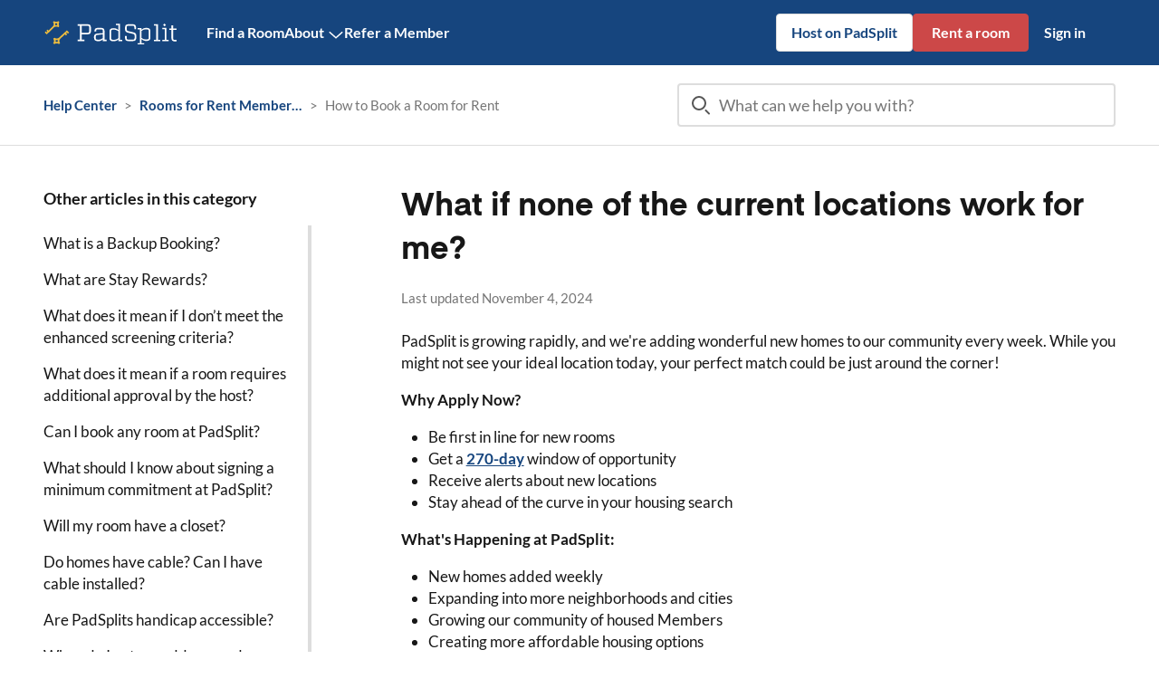

--- FILE ---
content_type: text/html; charset=utf-8
request_url: https://www.padsplit.com/help/article/what-if-none-of-the-current-locations-work-for-me-360039031212
body_size: 14211
content:
<!DOCTYPE html><html class="__variable_a793cb __variable_8b4f37" lang="en"><head><meta charSet="utf-8"/><meta name="viewport" content="width=device-width, initial-scale=1, maximum-scale=5, shrink-to-fit=no"/><meta name="theme-color" content="#16457E"/><title>What if none of the current locations work for me? | PadSplit</title><meta name="description" content="PadSplit is growing rapidly, and we&#x27;re adding wonderful new homes to our community every week. While you might not see your ideal location today, your perfect match could be just around the corner!
Why Apply Now?

Be first in line for new rooms
Get a 270-day window of opportunity
Receive alerts about new locations
Stay ahead of the curve in your housing search

What&#x27;s Happening at PadSplit:

New homes added weekly
Expanding into more neighborhoods and cities
Growing our community of housed Members
Creating more affordable housing options

Pro Tip: Many Members find their perfect home by staying patient and checking our listings regularly. New rooms often get booked quickly, so having an approved application ready gives you a competitive advantage!
Remember, finding the right home is worth the wait, and we&#x27;re adding exciting new options all the time. We&#x27;re committed to helping you find a PadSplit that truly feels like home."/><meta name="keywords" content=""/><meta property="og:url" content="https://www.padsplit.com/help/article/what-if-none-of-the-current-locations-work-for-me-360039031212"/><meta property="og:title" content="What if none of the current locations work for me?"/><meta property="og:description" content="PadSplit is growing rapidly, and we&#x27;re adding wonderful new homes to our community every week. While you might not see your ideal location today, your perfect match could be just around the corner!
Why Apply Now?

Be first in line for new rooms
Get a 270-day window of opportunity
Receive alerts about new locations
Stay ahead of the curve in your housing search

What&#x27;s Happening at PadSplit:

New homes added weekly
Expanding into more neighborhoods and cities
Growing our community of housed Members
Creating more affordable housing options

Pro Tip: Many Members find their perfect home by staying patient and checking our listings regularly. New rooms often get booked quickly, so having an approved application ready gives you a competitive advantage!
Remember, finding the right home is worth the wait, and we&#x27;re adding exciting new options all the time. We&#x27;re committed to helping you find a PadSplit that truly feels like home."/><meta property="og:type" content="website"/><meta property="og:image" content="https://www.padsplit.com/img/PS-link-share-img.jpg"/><meta property="twitter:title" content="What if none of the current locations work for me?"/><meta property="twitter:description" content="PadSplit is growing rapidly, and we&#x27;re adding wonderful new homes to our community every week. While you might not see your ideal location today, your perfect match could be just around the corner!
Why Apply Now?

Be first in line for new rooms
Get a 270-day window of opportunity
Receive alerts about new locations
Stay ahead of the curve in your housing search

What&#x27;s Happening at PadSplit:

New homes added weekly
Expanding into more neighborhoods and cities
Growing our community of housed Members
Creating more affordable housing options

Pro Tip: Many Members find their perfect home by staying patient and checking our listings regularly. New rooms often get booked quickly, so having an approved application ready gives you a competitive advantage!
Remember, finding the right home is worth the wait, and we&#x27;re adding exciting new options all the time. We&#x27;re committed to helping you find a PadSplit that truly feels like home."/><meta property="twitter:site" content="@padsplit"/><meta property="twitter:image" content="https://www.padsplit.com/img/PS-link-share-img.jpg"/><link rel="canonical" href="https://www.padsplit.com/help/article/what-if-none-of-the-current-locations-work-for-me-360039031212"/><script type="application/ld+json">{"@context":"https://schema.org","@type":"Organization","name":"PadSplit","url":"https://www.padsplit.com","logo":"https://www.padsplit.com/favicon.ico","sameAs":["https://www.facebook.com/PadSplit","https://twitter.com/PadSplit","https://www.linkedin.com/company/padsplit"],"contactPoint":{"@type":"ContactPoint","telephone":"(770) 373-7863","contactType":"customer support"}}</script><script type="application/ld+json">{"@context":"https://schema.org","@type":"BreadcrumbList","itemListElement":[{"@type":"ListItem","position":1,"name":"Help Center","item":"https://www.padsplit.com/help"},{"@type":"ListItem","position":2,"name":"Rooms for Rent Membership Information","item":"https://www.padsplit.com/help/topic/members-360002580012"},{"@type":"ListItem","position":3,"name":"How to Book a Room for Rent","item":"https://www.padsplit.com/help/topic/booking-a-room-360012307432"}]}</script><script type="application/ld+json">{"@context":"https://schema.org","@type":"Article","headline":"What if none of the current locations work for me?","articleBody":"PadSplit is growing rapidly, and we're adding wonderful new homes to our community every week. While you might not see your ideal location today, your perfect match could be just around the corner!\nWhy Apply Now?\n\nBe first in line for new rooms\nGet a 270-day window of opportunity\nReceive alerts about new locations\nStay ahead of the curve in your housing search\n\nWhat's Happening at PadSplit:\n\nNew homes added weekly\nExpanding into more neighborhoods and cities\nGrowing our community of housed Members\nCreating more affordable housing options\n\nPro Tip: Many Members find their perfect home by staying patient and checking our listings regularly. New rooms often get booked quickly, so having an approved application ready gives you a competitive advantage!\nRemember, finding the right home is worth the wait, and we're adding exciting new options all the time. We're committed to helping you find a PadSplit that truly feels like home.","articleSection":"How to Book a Room for Rent","image":"/extra_img/padsplitLogoWhiteBackground.png","dateModified":"2024-11-04T19:57:28","mainEntityOfPage":{"@type":"WebPage","@id":"/help/article/what-if-none-of-the-current-locations-work-for-me-360039031212"}}</script><script type="application/ld+json">{"@context":"https://schema.org","@type":"FAQPage","mainEntity":{"@type":"Question","name":"What if none of the current locations work for me?","acceptedAnswer":{"@type":"Answer","text":"PadSplit is growing rapidly, and we're adding wonderful new homes to our community every week. While you might not see your ideal location today, your perfect match could be just around the corner!\nWhy Apply Now?\n\nBe first in line for new rooms\nGet a 270-day window of opportunity\nReceive alerts about new locations\nStay ahead of the curve in your housing search\n\nWhat's Happening at PadSplit:\n\nNew homes added weekly\nExpanding into more neighborhoods and cities\nGrowing our community of housed Members\nCreating more affordable housing options\n\nPro Tip: Many Members find their perfect home by staying patient and checking our listings regularly. New rooms often get booked quickly, so having an approved application ready gives you a competitive advantage!\nRemember, finding the right home is worth the wait, and we're adding exciting new options all the time. We're committed to helping you find a PadSplit that truly feels like home."}}}</script><meta name="next-head-count" content="20"/><link rel="icon" href="/favicon.ico" sizes="any"/><link rel="icon" href="/assets/favicons/prod/favicon.svg" type="image/svg+xml"/><link rel="apple-touch-icon" href="/assets/favicons/prod/favicon-180.png"/><link rel="manifest" href="/manifest.json" crossorigin="use-credentials"/><script>
                window.PadsplitRelease = '529a65c3fb55a8c7cd8eb8dfcced7f253045dbe2';
              </script><style data-emotion="ps-css-global 18nd3of">html{-webkit-font-smoothing:antialiased;-moz-osx-font-smoothing:grayscale;box-sizing:border-box;-webkit-text-size-adjust:100%;}*,*::before,*::after{box-sizing:inherit;}strong,b{font-weight:700;}body{margin:0;color:#171717;font-family:var(--body-font-family);font-weight:400;font-size:1.2142857142857142rem;line-height:1.5;background-color:#fff;}@media print{body{background-color:#fff;}}body::backdrop{background-color:#fff;}html{height:100%;}#root{height:100%;}body{overflow-x:hidden;width:100%;height:100%;font-size:1.0625rem;line-height:1.43;}label{padding:0;}</style><style data-emotion="ps-css-global 1prfaxn">@-webkit-keyframes mui-auto-fill{from{display:block;}}@keyframes mui-auto-fill{from{display:block;}}@-webkit-keyframes mui-auto-fill-cancel{from{display:block;}}@keyframes mui-auto-fill-cancel{from{display:block;}}</style><style data-emotion="ps-css-global animation-ozg7p2">@-webkit-keyframes animation-ozg7p2{0%{left:-35%;right:100%;}60%{left:100%;right:-90%;}100%{left:100%;right:-90%;}}@keyframes animation-ozg7p2{0%{left:-35%;right:100%;}60%{left:100%;right:-90%;}100%{left:100%;right:-90%;}}</style><style data-emotion="ps-css-global animation-19gglwu">@-webkit-keyframes animation-19gglwu{0%{left:-200%;right:100%;}60%{left:107%;right:-8%;}100%{left:107%;right:-8%;}}@keyframes animation-19gglwu{0%{left:-200%;right:100%;}60%{left:107%;right:-8%;}100%{left:107%;right:-8%;}}</style><style data-emotion="ps-css 30i8k4 1n4a93h 1qiyf79 1b47e06 5athze 1ikz5d5 1g8bjgr 13lu2ig spwgy7 3nargb 1fyqfyt xraouw 13sljp9 1375s6e 1a6giau xhud73 igs3ac ihdtdm 1l2hvuj mnaijo zia71v cpkics kyjt6t 1rsd3el 1wlzjv3">.ps-css-30i8k4{display:-webkit-inline-box;display:-webkit-inline-flex;display:-ms-inline-flexbox;display:inline-flex;-webkit-align-items:center;-webkit-box-align:center;-ms-flex-align:center;align-items:center;-webkit-box-pack:center;-ms-flex-pack:center;-webkit-justify-content:center;justify-content:center;position:relative;box-sizing:border-box;-webkit-tap-highlight-color:transparent;background-color:transparent;outline:0;border:0;margin:0;border-radius:0;padding:0;cursor:pointer;-webkit-user-select:none;-moz-user-select:none;-ms-user-select:none;user-select:none;vertical-align:middle;-moz-appearance:none;-webkit-appearance:none;-webkit-text-decoration:none;text-decoration:none;color:inherit;font-family:var(--body-font-family);font-weight:500;font-size:1.0625rem;line-height:1.75;text-transform:uppercase;min-width:64px;padding:6px 8px;border-radius:4px;-webkit-transition:background-color 250ms cubic-bezier(0.4, 0, 0.2, 1) 0ms,box-shadow 250ms cubic-bezier(0.4, 0, 0.2, 1) 0ms,border-color 250ms cubic-bezier(0.4, 0, 0.2, 1) 0ms,color 250ms cubic-bezier(0.4, 0, 0.2, 1) 0ms;transition:background-color 250ms cubic-bezier(0.4, 0, 0.2, 1) 0ms,box-shadow 250ms cubic-bezier(0.4, 0, 0.2, 1) 0ms,border-color 250ms cubic-bezier(0.4, 0, 0.2, 1) 0ms,color 250ms cubic-bezier(0.4, 0, 0.2, 1) 0ms;color:#e0e0e0;}.ps-css-30i8k4::-moz-focus-inner{border-style:none;}.ps-css-30i8k4.Mui-disabled{pointer-events:none;cursor:default;}@media print{.ps-css-30i8k4{-webkit-print-color-adjust:exact;color-adjust:exact;}}.ps-css-30i8k4:hover{-webkit-text-decoration:none;text-decoration:none;background-color:rgba(224, 224, 224, 0.04);}@media (hover: none){.ps-css-30i8k4:hover{background-color:transparent;}}.ps-css-30i8k4.Mui-disabled{color:rgba(0, 0, 0, 0.26);}.ps-css-1n4a93h{display:inherit;margin-right:-4px;margin-left:8px;}.ps-css-1n4a93h>*:nth-of-type(1){font-size:20px;}.ps-css-1qiyf79{background-color:#fff;color:#171717;-webkit-transition:box-shadow 300ms cubic-bezier(0.4, 0, 0.2, 1) 0ms;transition:box-shadow 300ms cubic-bezier(0.4, 0, 0.2, 1) 0ms;border-radius:4px;box-shadow:none;}.ps-css-1b47e06{display:-webkit-inline-box;display:-webkit-inline-flex;display:-ms-inline-flexbox;display:inline-flex;-webkit-align-items:center;-webkit-box-align:center;-ms-flex-align:center;align-items:center;-webkit-box-pack:center;-ms-flex-pack:center;-webkit-justify-content:center;justify-content:center;position:relative;box-sizing:border-box;-webkit-tap-highlight-color:transparent;background-color:transparent;outline:0;border:0;margin:0;border-radius:0;padding:0;cursor:pointer;-webkit-user-select:none;-moz-user-select:none;-ms-user-select:none;user-select:none;vertical-align:middle;-moz-appearance:none;-webkit-appearance:none;-webkit-text-decoration:none;text-decoration:none;color:inherit;}.ps-css-1b47e06::-moz-focus-inner{border-style:none;}.ps-css-1b47e06.Mui-disabled{pointer-events:none;cursor:default;}@media print{.ps-css-1b47e06{-webkit-print-color-adjust:exact;color-adjust:exact;}}.ps-css-5athze{display:-webkit-inline-box;display:-webkit-inline-flex;display:-ms-inline-flexbox;display:inline-flex;-webkit-align-items:center;-webkit-box-align:center;-ms-flex-align:center;align-items:center;-webkit-box-pack:center;-ms-flex-pack:center;-webkit-justify-content:center;justify-content:center;position:relative;box-sizing:border-box;-webkit-tap-highlight-color:transparent;background-color:transparent;outline:0;border:0;margin:0;border-radius:0;padding:0;cursor:pointer;-webkit-user-select:none;-moz-user-select:none;-ms-user-select:none;user-select:none;vertical-align:middle;-moz-appearance:none;-webkit-appearance:none;-webkit-text-decoration:none;text-decoration:none;color:inherit;text-align:center;-webkit-flex:0 0 auto;-ms-flex:0 0 auto;flex:0 0 auto;font-size:1.8214285714285712rem;padding:8px;border-radius:50%;overflow:visible;color:rgba(0, 0, 0, 0.54);-webkit-transition:background-color 150ms cubic-bezier(0.4, 0, 0.2, 1) 0ms;transition:background-color 150ms cubic-bezier(0.4, 0, 0.2, 1) 0ms;padding:5px;font-size:1.3660714285714284rem;background-color:transparent;}.ps-css-5athze::-moz-focus-inner{border-style:none;}.ps-css-5athze.Mui-disabled{pointer-events:none;cursor:default;}@media print{.ps-css-5athze{-webkit-print-color-adjust:exact;color-adjust:exact;}}.ps-css-5athze:hover{background-color:rgba(0, 0, 0, 0.04);}@media (hover: none){.ps-css-5athze:hover{background-color:transparent;}}.ps-css-5athze.Mui-disabled{background-color:transparent;color:rgba(0, 0, 0, 0.26);}.ps-css-5athze:hover{background-color:transparent;}.ps-css-1ikz5d5{display:-webkit-inline-box;display:-webkit-inline-flex;display:-ms-inline-flexbox;display:inline-flex;-webkit-align-items:center;-webkit-box-align:center;-ms-flex-align:center;align-items:center;-webkit-box-pack:center;-ms-flex-pack:center;-webkit-justify-content:center;justify-content:center;position:relative;box-sizing:border-box;-webkit-tap-highlight-color:transparent;background-color:transparent;outline:0;border:0;margin:0;border-radius:0;padding:0;cursor:pointer;-webkit-user-select:none;-moz-user-select:none;-ms-user-select:none;user-select:none;vertical-align:middle;-moz-appearance:none;-webkit-appearance:none;-webkit-text-decoration:none;text-decoration:none;color:inherit;font-family:var(--body-font-family);font-weight:500;font-size:1.0625rem;line-height:1.75;text-transform:uppercase;min-width:64px;padding:5px 15px;border-radius:4px;-webkit-transition:background-color 250ms cubic-bezier(0.4, 0, 0.2, 1) 0ms,box-shadow 250ms cubic-bezier(0.4, 0, 0.2, 1) 0ms,border-color 250ms cubic-bezier(0.4, 0, 0.2, 1) 0ms,color 250ms cubic-bezier(0.4, 0, 0.2, 1) 0ms;transition:background-color 250ms cubic-bezier(0.4, 0, 0.2, 1) 0ms,box-shadow 250ms cubic-bezier(0.4, 0, 0.2, 1) 0ms,border-color 250ms cubic-bezier(0.4, 0, 0.2, 1) 0ms,color 250ms cubic-bezier(0.4, 0, 0.2, 1) 0ms;border:1px solid rgba(224, 224, 224, 0.5);color:#e0e0e0;box-shadow:none;}.ps-css-1ikz5d5::-moz-focus-inner{border-style:none;}.ps-css-1ikz5d5.Mui-disabled{pointer-events:none;cursor:default;}@media print{.ps-css-1ikz5d5{-webkit-print-color-adjust:exact;color-adjust:exact;}}.ps-css-1ikz5d5:hover{-webkit-text-decoration:none;text-decoration:none;background-color:rgba(224, 224, 224, 0.04);border:1px solid #e0e0e0;}@media (hover: none){.ps-css-1ikz5d5:hover{background-color:transparent;}}.ps-css-1ikz5d5.Mui-disabled{color:rgba(0, 0, 0, 0.26);border:1px solid rgba(0, 0, 0, 0.12);}.ps-css-1ikz5d5:hover{box-shadow:none;}.ps-css-1ikz5d5.Mui-focusVisible{box-shadow:none;}.ps-css-1ikz5d5:active{box-shadow:none;}.ps-css-1ikz5d5.Mui-disabled{box-shadow:none;}.ps-css-1g8bjgr{display:-webkit-inline-box;display:-webkit-inline-flex;display:-ms-inline-flexbox;display:inline-flex;-webkit-align-items:center;-webkit-box-align:center;-ms-flex-align:center;align-items:center;-webkit-box-pack:center;-ms-flex-pack:center;-webkit-justify-content:center;justify-content:center;position:relative;box-sizing:border-box;-webkit-tap-highlight-color:transparent;background-color:transparent;outline:0;border:0;margin:0;border-radius:0;padding:0;cursor:pointer;-webkit-user-select:none;-moz-user-select:none;-ms-user-select:none;user-select:none;vertical-align:middle;-moz-appearance:none;-webkit-appearance:none;-webkit-text-decoration:none;text-decoration:none;color:inherit;font-family:var(--body-font-family);font-weight:500;font-size:1.0625rem;line-height:1.75;text-transform:uppercase;min-width:64px;padding:6px 16px;border-radius:4px;-webkit-transition:background-color 250ms cubic-bezier(0.4, 0, 0.2, 1) 0ms,box-shadow 250ms cubic-bezier(0.4, 0, 0.2, 1) 0ms,border-color 250ms cubic-bezier(0.4, 0, 0.2, 1) 0ms,color 250ms cubic-bezier(0.4, 0, 0.2, 1) 0ms;transition:background-color 250ms cubic-bezier(0.4, 0, 0.2, 1) 0ms,box-shadow 250ms cubic-bezier(0.4, 0, 0.2, 1) 0ms,border-color 250ms cubic-bezier(0.4, 0, 0.2, 1) 0ms,color 250ms cubic-bezier(0.4, 0, 0.2, 1) 0ms;background-color:#e0e0e0;box-shadow:0px 3px 1px -2px rgba(0,0,0,0.2),0px 2px 2px 0px rgba(0,0,0,0.14),0px 1px 5px 0px rgba(0,0,0,0.12);box-shadow:none;}.ps-css-1g8bjgr::-moz-focus-inner{border-style:none;}.ps-css-1g8bjgr.Mui-disabled{pointer-events:none;cursor:default;}@media print{.ps-css-1g8bjgr{-webkit-print-color-adjust:exact;color-adjust:exact;}}.ps-css-1g8bjgr:hover{-webkit-text-decoration:none;text-decoration:none;background-color:#d5d5d5;box-shadow:0px 2px 4px -1px rgba(0,0,0,0.2),0px 4px 5px 0px rgba(0,0,0,0.14),0px 1px 10px 0px rgba(0,0,0,0.12);}@media (hover: none){.ps-css-1g8bjgr:hover{background-color:#e0e0e0;}}.ps-css-1g8bjgr:active{box-shadow:0px 5px 5px -3px rgba(0,0,0,0.2),0px 8px 10px 1px rgba(0,0,0,0.14),0px 3px 14px 2px rgba(0,0,0,0.12);}.ps-css-1g8bjgr.Mui-focusVisible{box-shadow:0px 3px 5px -1px rgba(0,0,0,0.2),0px 6px 10px 0px rgba(0,0,0,0.14),0px 1px 18px 0px rgba(0,0,0,0.12);}.ps-css-1g8bjgr.Mui-disabled{color:rgba(0, 0, 0, 0.26);box-shadow:none;background-color:rgba(0, 0, 0, 0.12);}.ps-css-1g8bjgr:hover{box-shadow:none;}.ps-css-1g8bjgr.Mui-focusVisible{box-shadow:none;}.ps-css-1g8bjgr:active{box-shadow:none;}.ps-css-1g8bjgr.Mui-disabled{box-shadow:none;}.ps-css-13lu2ig{display:-webkit-inline-box;display:-webkit-inline-flex;display:-ms-inline-flexbox;display:inline-flex;-webkit-align-items:center;-webkit-box-align:center;-ms-flex-align:center;align-items:center;-webkit-box-pack:center;-ms-flex-pack:center;-webkit-justify-content:center;justify-content:center;position:relative;box-sizing:border-box;-webkit-tap-highlight-color:transparent;background-color:transparent;outline:0;border:0;margin:0;border-radius:0;padding:0;cursor:pointer;-webkit-user-select:none;-moz-user-select:none;-ms-user-select:none;user-select:none;vertical-align:middle;-moz-appearance:none;-webkit-appearance:none;-webkit-text-decoration:none;text-decoration:none;color:inherit;font-family:var(--body-font-family);font-weight:500;font-size:1.0625rem;line-height:1.75;text-transform:uppercase;min-width:64px;padding:6px 8px;border-radius:4px;-webkit-transition:background-color 250ms cubic-bezier(0.4, 0, 0.2, 1) 0ms,box-shadow 250ms cubic-bezier(0.4, 0, 0.2, 1) 0ms,border-color 250ms cubic-bezier(0.4, 0, 0.2, 1) 0ms,color 250ms cubic-bezier(0.4, 0, 0.2, 1) 0ms;transition:background-color 250ms cubic-bezier(0.4, 0, 0.2, 1) 0ms,box-shadow 250ms cubic-bezier(0.4, 0, 0.2, 1) 0ms,border-color 250ms cubic-bezier(0.4, 0, 0.2, 1) 0ms,color 250ms cubic-bezier(0.4, 0, 0.2, 1) 0ms;color:#e0e0e0;box-shadow:none;}.ps-css-13lu2ig::-moz-focus-inner{border-style:none;}.ps-css-13lu2ig.Mui-disabled{pointer-events:none;cursor:default;}@media print{.ps-css-13lu2ig{-webkit-print-color-adjust:exact;color-adjust:exact;}}.ps-css-13lu2ig:hover{-webkit-text-decoration:none;text-decoration:none;background-color:rgba(224, 224, 224, 0.04);}@media (hover: none){.ps-css-13lu2ig:hover{background-color:transparent;}}.ps-css-13lu2ig.Mui-disabled{color:rgba(0, 0, 0, 0.26);}.ps-css-13lu2ig:hover{box-shadow:none;}.ps-css-13lu2ig.Mui-focusVisible{box-shadow:none;}.ps-css-13lu2ig:active{box-shadow:none;}.ps-css-13lu2ig.Mui-disabled{box-shadow:none;}.ps-css-spwgy7{display:-webkit-inline-box;display:-webkit-inline-flex;display:-ms-inline-flexbox;display:inline-flex;-webkit-align-items:center;-webkit-box-align:center;-ms-flex-align:center;align-items:center;-webkit-box-pack:center;-ms-flex-pack:center;-webkit-justify-content:center;justify-content:center;position:relative;box-sizing:border-box;-webkit-tap-highlight-color:transparent;background-color:transparent;outline:0;border:0;margin:0;border-radius:0;padding:0;cursor:pointer;-webkit-user-select:none;-moz-user-select:none;-ms-user-select:none;user-select:none;vertical-align:middle;-moz-appearance:none;-webkit-appearance:none;-webkit-text-decoration:none;text-decoration:none;color:inherit;font-family:var(--body-font-family);font-weight:500;font-size:1.0625rem;line-height:1.75;text-transform:uppercase;min-width:64px;padding:6px 16px;border-radius:4px;-webkit-transition:background-color 250ms cubic-bezier(0.4, 0, 0.2, 1) 0ms,box-shadow 250ms cubic-bezier(0.4, 0, 0.2, 1) 0ms,border-color 250ms cubic-bezier(0.4, 0, 0.2, 1) 0ms,color 250ms cubic-bezier(0.4, 0, 0.2, 1) 0ms;transition:background-color 250ms cubic-bezier(0.4, 0, 0.2, 1) 0ms,box-shadow 250ms cubic-bezier(0.4, 0, 0.2, 1) 0ms,border-color 250ms cubic-bezier(0.4, 0, 0.2, 1) 0ms,color 250ms cubic-bezier(0.4, 0, 0.2, 1) 0ms;background-color:#e0e0e0;box-shadow:0px 3px 1px -2px rgba(0,0,0,0.2),0px 2px 2px 0px rgba(0,0,0,0.14),0px 1px 5px 0px rgba(0,0,0,0.12);width:100%;box-shadow:none;}.ps-css-spwgy7::-moz-focus-inner{border-style:none;}.ps-css-spwgy7.Mui-disabled{pointer-events:none;cursor:default;}@media print{.ps-css-spwgy7{-webkit-print-color-adjust:exact;color-adjust:exact;}}.ps-css-spwgy7:hover{-webkit-text-decoration:none;text-decoration:none;background-color:#d5d5d5;box-shadow:0px 2px 4px -1px rgba(0,0,0,0.2),0px 4px 5px 0px rgba(0,0,0,0.14),0px 1px 10px 0px rgba(0,0,0,0.12);}@media (hover: none){.ps-css-spwgy7:hover{background-color:#e0e0e0;}}.ps-css-spwgy7:active{box-shadow:0px 5px 5px -3px rgba(0,0,0,0.2),0px 8px 10px 1px rgba(0,0,0,0.14),0px 3px 14px 2px rgba(0,0,0,0.12);}.ps-css-spwgy7.Mui-focusVisible{box-shadow:0px 3px 5px -1px rgba(0,0,0,0.2),0px 6px 10px 0px rgba(0,0,0,0.14),0px 1px 18px 0px rgba(0,0,0,0.12);}.ps-css-spwgy7.Mui-disabled{color:rgba(0, 0, 0, 0.26);box-shadow:none;background-color:rgba(0, 0, 0, 0.12);}.ps-css-spwgy7:hover{box-shadow:none;}.ps-css-spwgy7.Mui-focusVisible{box-shadow:none;}.ps-css-spwgy7:active{box-shadow:none;}.ps-css-spwgy7.Mui-disabled{box-shadow:none;}.ps-css-3nargb{box-sizing:border-box;display:-webkit-box;display:-webkit-flex;display:-ms-flexbox;display:flex;-webkit-box-flex-wrap:wrap;-webkit-flex-wrap:wrap;-ms-flex-wrap:wrap;flex-wrap:wrap;width:100%;-webkit-flex-direction:row;-ms-flex-direction:row;flex-direction:row;margin-top:-16px;width:calc(100% + 16px);margin-left:-16px;-webkit-align-items:center;-webkit-box-align:center;-ms-flex-align:center;align-items:center;}.ps-css-3nargb>.MuiGrid-item{padding-top:16px;}.ps-css-3nargb>.MuiGrid-item{padding-left:16px;}.ps-css-1fyqfyt{box-sizing:border-box;margin:0;-webkit-flex-direction:row;-ms-flex-direction:row;flex-direction:row;-webkit-flex-basis:100%;-ms-flex-preferred-size:100%;flex-basis:100%;-webkit-box-flex:0;-webkit-flex-grow:0;-ms-flex-positive:0;flex-grow:0;max-width:100%;}@media (min-width:600px){.ps-css-1fyqfyt{-webkit-flex-basis:100%;-ms-flex-preferred-size:100%;flex-basis:100%;-webkit-box-flex:0;-webkit-flex-grow:0;-ms-flex-positive:0;flex-grow:0;max-width:100%;}}@media (min-width:960px){.ps-css-1fyqfyt{-webkit-flex-basis:58.333333%;-ms-flex-preferred-size:58.333333%;flex-basis:58.333333%;-webkit-box-flex:0;-webkit-flex-grow:0;-ms-flex-positive:0;flex-grow:0;max-width:58.333333%;}}@media (min-width:1280px){.ps-css-1fyqfyt{-webkit-flex-basis:58.333333%;-ms-flex-preferred-size:58.333333%;flex-basis:58.333333%;-webkit-box-flex:0;-webkit-flex-grow:0;-ms-flex-positive:0;flex-grow:0;max-width:58.333333%;}}@media (min-width:1920px){.ps-css-1fyqfyt{-webkit-flex-basis:58.333333%;-ms-flex-preferred-size:58.333333%;flex-basis:58.333333%;-webkit-box-flex:0;-webkit-flex-grow:0;-ms-flex-positive:0;flex-grow:0;max-width:58.333333%;}}.ps-css-xraouw{box-sizing:border-box;margin:0;-webkit-flex-direction:row;-ms-flex-direction:row;flex-direction:row;-webkit-flex-basis:100%;-ms-flex-preferred-size:100%;flex-basis:100%;-webkit-box-flex:0;-webkit-flex-grow:0;-ms-flex-positive:0;flex-grow:0;max-width:100%;}@media (min-width:600px){.ps-css-xraouw{-webkit-flex-basis:100%;-ms-flex-preferred-size:100%;flex-basis:100%;-webkit-box-flex:0;-webkit-flex-grow:0;-ms-flex-positive:0;flex-grow:0;max-width:100%;}}@media (min-width:960px){.ps-css-xraouw{-webkit-flex-basis:41.666667%;-ms-flex-preferred-size:41.666667%;flex-basis:41.666667%;-webkit-box-flex:0;-webkit-flex-grow:0;-ms-flex-positive:0;flex-grow:0;max-width:41.666667%;}}@media (min-width:1280px){.ps-css-xraouw{-webkit-flex-basis:41.666667%;-ms-flex-preferred-size:41.666667%;flex-basis:41.666667%;-webkit-box-flex:0;-webkit-flex-grow:0;-ms-flex-positive:0;flex-grow:0;max-width:41.666667%;}}@media (min-width:1920px){.ps-css-xraouw{-webkit-flex-basis:41.666667%;-ms-flex-preferred-size:41.666667%;flex-basis:41.666667%;-webkit-box-flex:0;-webkit-flex-grow:0;-ms-flex-positive:0;flex-grow:0;max-width:41.666667%;}}.ps-css-13sljp9{display:-webkit-inline-box;display:-webkit-inline-flex;display:-ms-inline-flexbox;display:inline-flex;-webkit-flex-direction:column;-ms-flex-direction:column;flex-direction:column;position:relative;min-width:0;padding:0;margin:0;border:0;vertical-align:top;}.ps-css-1375s6e{font-family:var(--body-font-family);font-weight:400;font-size:1.2142857142857142rem;line-height:1.4375em;color:#171717;box-sizing:border-box;position:relative;cursor:text;display:-webkit-inline-box;display:-webkit-inline-flex;display:-ms-inline-flexbox;display:inline-flex;-webkit-align-items:center;-webkit-box-align:center;-ms-flex-align:center;align-items:center;position:relative;border-radius:4px;padding-left:14px;}.ps-css-1375s6e.Mui-disabled{color:rgba(0, 0, 0, 0.38);cursor:default;}.ps-css-1375s6e:hover .MuiOutlinedInput-notchedOutline{border-color:#171717;}@media (hover: none){.ps-css-1375s6e:hover .MuiOutlinedInput-notchedOutline{border-color:rgba(0, 0, 0, 0.23);}}.ps-css-1375s6e.Mui-focused .MuiOutlinedInput-notchedOutline{border-color:#16457E;border-width:2px;}.ps-css-1375s6e.Mui-error .MuiOutlinedInput-notchedOutline{border-color:#D00000;}.ps-css-1375s6e.Mui-disabled .MuiOutlinedInput-notchedOutline{border-color:rgba(0, 0, 0, 0.26);}.ps-css-1375s6e .MuiOutlinedInput-notchedOutline{border-color:#DDDDDD;}.ps-css-1375s6e:hover .MuiOutlinedInput-notchedOutline{border-color:#DDDDDD;}.ps-css-1375s6e.Mui-focused .MuiOutlinedInput-notchedOutline{border-color:#16457E;}.ps-css-1375s6e.Mui-error .MuiOutlinedInput-notchedOutline{border-color:#D00000;}.ps-css-1a6giau{display:-webkit-box;display:-webkit-flex;display:-ms-flexbox;display:flex;height:0.01em;max-height:2em;-webkit-align-items:center;-webkit-box-align:center;-ms-flex-align:center;align-items:center;white-space:nowrap;color:rgba(0, 0, 0, 0.54);margin-right:8px;}.ps-css-xhud73{font:inherit;letter-spacing:inherit;color:currentColor;padding:4px 0 5px;border:0;box-sizing:content-box;background:none;height:1.4375em;margin:0;-webkit-tap-highlight-color:transparent;display:block;min-width:0;width:100%;-webkit-animation-name:mui-auto-fill-cancel;animation-name:mui-auto-fill-cancel;-webkit-animation-duration:10ms;animation-duration:10ms;padding:16.5px 14px;padding-left:0;}.ps-css-xhud73::-webkit-input-placeholder{color:currentColor;opacity:0.42;-webkit-transition:opacity 200ms cubic-bezier(0.4, 0, 0.2, 1) 0ms;transition:opacity 200ms cubic-bezier(0.4, 0, 0.2, 1) 0ms;}.ps-css-xhud73::-moz-placeholder{color:currentColor;opacity:0.42;-webkit-transition:opacity 200ms cubic-bezier(0.4, 0, 0.2, 1) 0ms;transition:opacity 200ms cubic-bezier(0.4, 0, 0.2, 1) 0ms;}.ps-css-xhud73:-ms-input-placeholder{color:currentColor;opacity:0.42;-webkit-transition:opacity 200ms cubic-bezier(0.4, 0, 0.2, 1) 0ms;transition:opacity 200ms cubic-bezier(0.4, 0, 0.2, 1) 0ms;}.ps-css-xhud73::-ms-input-placeholder{color:currentColor;opacity:0.42;-webkit-transition:opacity 200ms cubic-bezier(0.4, 0, 0.2, 1) 0ms;transition:opacity 200ms cubic-bezier(0.4, 0, 0.2, 1) 0ms;}.ps-css-xhud73:focus{outline:0;}.ps-css-xhud73:invalid{box-shadow:none;}.ps-css-xhud73::-webkit-search-decoration{-webkit-appearance:none;}label[data-shrink=false]+.MuiInputBase-formControl .ps-css-xhud73::-webkit-input-placeholder{opacity:0!important;}label[data-shrink=false]+.MuiInputBase-formControl .ps-css-xhud73::-moz-placeholder{opacity:0!important;}label[data-shrink=false]+.MuiInputBase-formControl .ps-css-xhud73:-ms-input-placeholder{opacity:0!important;}label[data-shrink=false]+.MuiInputBase-formControl .ps-css-xhud73::-ms-input-placeholder{opacity:0!important;}label[data-shrink=false]+.MuiInputBase-formControl .ps-css-xhud73:focus::-webkit-input-placeholder{opacity:0.42;}label[data-shrink=false]+.MuiInputBase-formControl .ps-css-xhud73:focus::-moz-placeholder{opacity:0.42;}label[data-shrink=false]+.MuiInputBase-formControl .ps-css-xhud73:focus:-ms-input-placeholder{opacity:0.42;}label[data-shrink=false]+.MuiInputBase-formControl .ps-css-xhud73:focus::-ms-input-placeholder{opacity:0.42;}.ps-css-xhud73.Mui-disabled{opacity:1;-webkit-text-fill-color:rgba(0, 0, 0, 0.38);}.ps-css-xhud73:-webkit-autofill{-webkit-animation-duration:5000s;animation-duration:5000s;-webkit-animation-name:mui-auto-fill;animation-name:mui-auto-fill;}.ps-css-xhud73:-webkit-autofill{border-radius:inherit;}.ps-css-igs3ac{text-align:left;position:absolute;bottom:0;right:0;top:-5px;left:0;margin:0;padding:0 8px;pointer-events:none;border-radius:inherit;border-style:solid;border-width:1px;overflow:hidden;min-width:0%;border-color:rgba(0, 0, 0, 0.23);}.ps-css-ihdtdm{float:unset;width:auto;overflow:hidden;padding:0;line-height:11px;-webkit-transition:width 150ms cubic-bezier(0.0, 0, 0.2, 1) 0ms;transition:width 150ms cubic-bezier(0.0, 0, 0.2, 1) 0ms;}.ps-css-1l2hvuj{position:relative;overflow:hidden;display:block;height:4px;z-index:0;background-color:rgb(166, 184, 205);}@media print{.ps-css-1l2hvuj{-webkit-print-color-adjust:exact;color-adjust:exact;}}.ps-css-mnaijo{width:100%;position:absolute;left:0;bottom:0;top:0;-webkit-transition:-webkit-transform 0.2s linear;transition:transform 0.2s linear;transform-origin:left;background-color:#16457E;width:auto;-webkit-animation:animation-ozg7p2 2.1s cubic-bezier(0.65, 0.815, 0.735, 0.395) infinite;animation:animation-ozg7p2 2.1s cubic-bezier(0.65, 0.815, 0.735, 0.395) infinite;}.ps-css-zia71v{width:100%;position:absolute;left:0;bottom:0;top:0;-webkit-transition:-webkit-transform 0.2s linear;transition:transform 0.2s linear;transform-origin:left;background-color:#16457E;width:auto;-webkit-animation:animation-19gglwu 2.1s cubic-bezier(0.165, 0.84, 0.44, 1) 1.15s infinite;animation:animation-19gglwu 2.1s cubic-bezier(0.165, 0.84, 0.44, 1) 1.15s infinite;}.ps-css-cpkics{box-sizing:border-box;display:-webkit-box;display:-webkit-flex;display:-ms-flexbox;display:flex;-webkit-box-flex-wrap:wrap;-webkit-flex-wrap:wrap;-ms-flex-wrap:wrap;flex-wrap:wrap;width:100%;-webkit-flex-direction:row;-ms-flex-direction:row;flex-direction:row;-webkit-align-items:flex-start;-webkit-box-align:flex-start;-ms-flex-align:flex-start;align-items:flex-start;}.ps-css-kyjt6t{box-sizing:border-box;margin:0;-webkit-flex-direction:row;-ms-flex-direction:row;flex-direction:row;-webkit-flex-basis:100%;-ms-flex-preferred-size:100%;flex-basis:100%;-webkit-box-flex:0;-webkit-flex-grow:0;-ms-flex-positive:0;flex-grow:0;max-width:100%;}@media (min-width:600px){.ps-css-kyjt6t{-webkit-flex-basis:100%;-ms-flex-preferred-size:100%;flex-basis:100%;-webkit-box-flex:0;-webkit-flex-grow:0;-ms-flex-positive:0;flex-grow:0;max-width:100%;}}@media (min-width:960px){.ps-css-kyjt6t{-webkit-flex-basis:25%;-ms-flex-preferred-size:25%;flex-basis:25%;-webkit-box-flex:0;-webkit-flex-grow:0;-ms-flex-positive:0;flex-grow:0;max-width:25%;}}@media (min-width:1280px){.ps-css-kyjt6t{-webkit-flex-basis:25%;-ms-flex-preferred-size:25%;flex-basis:25%;-webkit-box-flex:0;-webkit-flex-grow:0;-ms-flex-positive:0;flex-grow:0;max-width:25%;}}@media (min-width:1920px){.ps-css-kyjt6t{-webkit-flex-basis:25%;-ms-flex-preferred-size:25%;flex-basis:25%;-webkit-box-flex:0;-webkit-flex-grow:0;-ms-flex-positive:0;flex-grow:0;max-width:25%;}}.ps-css-1rsd3el{box-sizing:border-box;margin:0;-webkit-flex-direction:row;-ms-flex-direction:row;flex-direction:row;-webkit-flex-basis:100%;-ms-flex-preferred-size:100%;flex-basis:100%;-webkit-box-flex:0;-webkit-flex-grow:0;-ms-flex-positive:0;flex-grow:0;max-width:100%;}@media (min-width:600px){.ps-css-1rsd3el{-webkit-flex-basis:100%;-ms-flex-preferred-size:100%;flex-basis:100%;-webkit-box-flex:0;-webkit-flex-grow:0;-ms-flex-positive:0;flex-grow:0;max-width:100%;}}@media (min-width:960px){.ps-css-1rsd3el{-webkit-flex-basis:8.333333%;-ms-flex-preferred-size:8.333333%;flex-basis:8.333333%;-webkit-box-flex:0;-webkit-flex-grow:0;-ms-flex-positive:0;flex-grow:0;max-width:8.333333%;}}@media (min-width:1280px){.ps-css-1rsd3el{-webkit-flex-basis:8.333333%;-ms-flex-preferred-size:8.333333%;flex-basis:8.333333%;-webkit-box-flex:0;-webkit-flex-grow:0;-ms-flex-positive:0;flex-grow:0;max-width:8.333333%;}}@media (min-width:1920px){.ps-css-1rsd3el{-webkit-flex-basis:8.333333%;-ms-flex-preferred-size:8.333333%;flex-basis:8.333333%;-webkit-box-flex:0;-webkit-flex-grow:0;-ms-flex-positive:0;flex-grow:0;max-width:8.333333%;}}.ps-css-1wlzjv3{box-sizing:border-box;margin:0;-webkit-flex-direction:row;-ms-flex-direction:row;flex-direction:row;-webkit-flex-basis:100%;-ms-flex-preferred-size:100%;flex-basis:100%;-webkit-box-flex:0;-webkit-flex-grow:0;-ms-flex-positive:0;flex-grow:0;max-width:100%;}@media (min-width:600px){.ps-css-1wlzjv3{-webkit-flex-basis:100%;-ms-flex-preferred-size:100%;flex-basis:100%;-webkit-box-flex:0;-webkit-flex-grow:0;-ms-flex-positive:0;flex-grow:0;max-width:100%;}}@media (min-width:960px){.ps-css-1wlzjv3{-webkit-flex-basis:66.666667%;-ms-flex-preferred-size:66.666667%;flex-basis:66.666667%;-webkit-box-flex:0;-webkit-flex-grow:0;-ms-flex-positive:0;flex-grow:0;max-width:66.666667%;}}@media (min-width:1280px){.ps-css-1wlzjv3{-webkit-flex-basis:66.666667%;-ms-flex-preferred-size:66.666667%;flex-basis:66.666667%;-webkit-box-flex:0;-webkit-flex-grow:0;-ms-flex-positive:0;flex-grow:0;max-width:66.666667%;}}@media (min-width:1920px){.ps-css-1wlzjv3{-webkit-flex-basis:66.666667%;-ms-flex-preferred-size:66.666667%;flex-basis:66.666667%;-webkit-box-flex:0;-webkit-flex-grow:0;-ms-flex-positive:0;flex-grow:0;max-width:66.666667%;}}</style><link rel="preload" href="/_next/static/media/b7ffde2383bb16ba-s.p.woff2" as="font" type="font/woff2" crossorigin="anonymous" data-next-font="size-adjust"/><link rel="preload" href="/_next/static/media/d5eb20bcdcf5616a-s.p.woff2" as="font" type="font/woff2" crossorigin="anonymous" data-next-font="size-adjust"/><link rel="preload" href="/_next/static/media/bdafd9616acbccd2-s.p.woff2" as="font" type="font/woff2" crossorigin="anonymous" data-next-font="size-adjust"/><link rel="preload" href="/_next/static/media/c72e628fb75259cb-s.p.woff2" as="font" type="font/woff2" crossorigin="anonymous" data-next-font="size-adjust"/><link rel="preload" href="/_next/static/css/9500ae2ecd10f29b.css" as="style"/><link rel="stylesheet" href="/_next/static/css/9500ae2ecd10f29b.css" data-n-g=""/><link rel="preload" href="/_next/static/css/2e2a8c667cd40d94.css" as="style"/><link rel="stylesheet" href="/_next/static/css/2e2a8c667cd40d94.css" data-n-p=""/><link rel="preload" href="/_next/static/css/0470ecc4e5492e89.css" as="style"/><link rel="stylesheet" href="/_next/static/css/0470ecc4e5492e89.css" data-n-p=""/><noscript data-n-css=""></noscript><script defer="" nomodule="" src="/_next/static/chunks/polyfills-42372ed130431b0a.js"></script><script src="/_next/static/chunks/webpack-319512890aaf02c0.js" defer=""></script><script src="/_next/static/chunks/framework-fe42230158604563.js" defer=""></script><script src="/_next/static/chunks/main-60498614f865b9b9.js" defer=""></script><script src="/_next/static/chunks/pages/_app-44530441e2ebe0f8.js" defer=""></script><script src="/_next/static/chunks/6550-b7a01f837753afb7.js" defer=""></script><script src="/_next/static/chunks/6216-efc4fa53c5271e16.js" defer=""></script><script src="/_next/static/chunks/3391-7cdae6605a2ccc9f.js" defer=""></script><script src="/_next/static/chunks/6307-97e20ffa44e8d87b.js" defer=""></script><script src="/_next/static/chunks/6246-fbbd35392b301640.js" defer=""></script><script src="/_next/static/chunks/7658-634feb582c5b7f38.js" defer=""></script><script src="/_next/static/chunks/2095-fd19571dce31be81.js" defer=""></script><script src="/_next/static/chunks/9595-31823a3947d30021.js" defer=""></script><script src="/_next/static/chunks/9238-b229d01152b5b254.js" defer=""></script><script src="/_next/static/chunks/9232-ccf25b912b997061.js" defer=""></script><script src="/_next/static/chunks/3916-73ea91932ac32531.js" defer=""></script><script src="/_next/static/chunks/7380-3c7e0532754731ab.js" defer=""></script><script src="/_next/static/chunks/7887-9d01d3442eb4005c.js" defer=""></script><script src="/_next/static/chunks/354-fcab98fb84249099.js" defer=""></script><script src="/_next/static/chunks/2626-a9da0079730e97b7.js" defer=""></script><script src="/_next/static/chunks/5009-87a573e3a6c54dd4.js" defer=""></script><script src="/_next/static/chunks/8547-d382a98457a7e74e.js" defer=""></script><script src="/_next/static/chunks/2722-421b27a765c8cd6e.js" defer=""></script><script src="/_next/static/chunks/3279-3604e702a846c08e.js" defer=""></script><script src="/_next/static/chunks/2423-a83291100897d7d4.js" defer=""></script><script src="/_next/static/chunks/pages/help/article/%5BarticleSlug%5D-53e05773f6c245e4.js" defer=""></script><script src="/_next/static/529a65c3fb55a8c7cd8eb8dfcced7f253045dbe2/_buildManifest.js" defer=""></script><script src="/_next/static/529a65c3fb55a8c7cd8eb8dfcced7f253045dbe2/_ssgManifest.js" defer=""></script></head><body><noscript><iframe src="https://www.googletagmanager.com/ns.html?id=GTM-P6TNHNN"
            height="0" width="0" style="display:none;visibility:hidden"></iframe></noscript><div id="__next"><main class="__variable_a793cb __variable_8b4f37" style="height:100%"><div class="HelpCenterArticle_whiteBackground__F4jFy"><header class="BaseAppBar_root__sdKYP" data-testid="app-bar" style="--base-app-bar-background-color:#16457E" data-context="Header"><div class="FixedLayout_root__DsZH3 FixedLayout_withLeftPadding__QLzn_ FixedLayout_withRightPadding__7S5YR" data-layout-type="fixed"><div class="AppBarContent_root__R11Om"><a class="SimpleLink_root__mWdrO AppBarContent_logo___HOpm AppBarContent_hideMdDown__dlzE6" href="/" aria-label="PadSplit homepage" data-testid="app-bar__logo-btn" data-link-type="next"><img loading="lazy" class="StaticSVGIcon_imgContainer__bBQcB ps-svg-icon" src="/_next/static/media/horizontal-white.cfebaae1.svg" alt="PadSplit logo" style="width:150px;height:43px" data-img-type="static" aria-hidden="true" aria-label="PadSplit logo"/></a><div class="AppBarContent_centerContent__hJrxw AppBarContent_hideMdDown__dlzE6"><div class="PublicPageAppBarLinks_root__C0s5v" data-testid="app-bar-links"><div class="PopupMenu_root__XHptc MenuButton_root__Jy0Fp AppBarLink_root__Ijof4 PublicPageAppBarLinks_navItemText__k7PxL"><div class="PopupMenu_childrenWrapper___GAlo"><button class="MuiButtonBase-root MuiButton-root MuiButton-text MuiButton-textGrey MuiButton-sizeMedium MuiButton-textSizeMedium MuiButton-colorGrey MuiButton-root MuiButton-text MuiButton-textGrey MuiButton-sizeMedium MuiButton-textSizeMedium MuiButton-colorGrey TextButton_root__uGrX2 AppBarLink_button__jJZ0X ps-css-30i8k4" tabindex="0" type="button" style="--text-button-color:#FFFFFF;--text-button-hover-color:rgb(255, 255, 255);--text-button-active-color:rgb(224, 224, 224);--text-button-padding:0px">Find a Room</button></div></div><div class="PopupMenu_root__XHptc MenuButton_root__Jy0Fp AppBarLink_root__Ijof4 PublicPageAppBarLinks_navItemText__k7PxL"><div class="PopupMenu_childrenWrapper___GAlo"><button class="MuiButtonBase-root MuiButton-root MuiButton-text MuiButton-textGrey MuiButton-sizeMedium MuiButton-textSizeMedium MuiButton-colorGrey MuiButton-root MuiButton-text MuiButton-textGrey MuiButton-sizeMedium MuiButton-textSizeMedium MuiButton-colorGrey TextButton_root__uGrX2 AppBarLink_button__jJZ0X ps-css-30i8k4" tabindex="0" type="button" style="--text-button-color:#FFFFFF;--text-button-hover-color:rgb(255, 255, 255);--text-button-active-color:rgb(224, 224, 224);--text-button-padding:0px">About<span class="MuiButton-icon MuiButton-endIcon MuiButton-iconSizeMedium ps-css-1n4a93h"><span class="MenuButton_arrow__u2g8N"><span style="width:18px;height:18px" class="IconInView_isMutableVariant__IoLia"></span></span></span></button></div><div class="PopupMenu_popupWrapper__08CMR" style="--popup-menu-bottom:unset;--popup-menu-top:unset"><div class="MuiPaper-root MuiPaper-elevation MuiPaper-rounded MuiPaper-elevation0 PopupMenu_popup__1H8py PublicPageAppBarLinks_menuClass__WGV5R PublicPageAppBarLinks_paperPopup__Ya1BE ps-css-1qiyf79" hidden=""><div class="AboutSubmenu_root__CJbHZ AboutSubmenu_withPaddings__NsJbJ"><ul class="AboutSubmenu_linkList__X8Iiw"><li data-testid="app-bar__about-submenu-item" class="ps-tp AboutSubmenu_item__k_qfh pst-headingH5" data-label="About Us"><a data-test-id="app-bar__about-submenu-item--link" class="AppLink_link__lQKX_ AboutSubmenu_link__el1zT" href="/ourstory">Our story</a></li><li data-testid="app-bar__about-submenu-item" class="ps-tp AboutSubmenu_item__k_qfh pst-headingH5" data-label="What is PadSplit"><a data-test-id="app-bar__about-submenu-item--link" class="AppLink_link__lQKX_ AboutSubmenu_link__el1zT" href="/what-is-padsplit">What is PadSplit?</a></li><li data-testid="app-bar__about-submenu-item" class="ps-tp AboutSubmenu_item__k_qfh pst-headingH5" data-label="Impact"><a data-test-id="app-bar__about-submenu-item--link" class="AppLink_link__lQKX_ AboutSubmenu_link__el1zT" href="/impact">Impact report</a></li><li data-testid="app-bar__about-submenu-item" class="ps-tp AboutSubmenu_item__k_qfh pst-headingH5" data-label="Member Stories"><a data-test-id="app-bar__about-submenu-item--link" class="AppLink_link__lQKX_ AboutSubmenu_link__el1zT" href="/stories/members">Member stories</a></li><li data-testid="app-bar__about-submenu-item" class="ps-tp AboutSubmenu_item__k_qfh pst-headingH5" data-label="Host Stories"><a data-test-id="app-bar__about-submenu-item--link" class="AppLink_link__lQKX_ AboutSubmenu_link__el1zT" href="/stories/hosts">Host stories</a></li><li data-testid="app-bar__about-submenu-item" class="ps-tp AboutSubmenu_item__k_qfh pst-headingH5" data-label="Help Center"><a data-test-id="app-bar__about-submenu-item--link" class="AppLink_link__lQKX_ AboutSubmenu_link__el1zT" href="/help">Help center</a></li></ul></div></div></div></div><div class="PopupMenu_root__XHptc MenuButton_root__Jy0Fp AppBarLink_root__Ijof4 PublicPageAppBarLinks_navItemText__k7PxL"><div class="PopupMenu_childrenWrapper___GAlo"><button class="MuiButtonBase-root MuiButton-root MuiButton-text MuiButton-textGrey MuiButton-sizeMedium MuiButton-textSizeMedium MuiButton-colorGrey MuiButton-root MuiButton-text MuiButton-textGrey MuiButton-sizeMedium MuiButton-textSizeMedium MuiButton-colorGrey TextButton_root__uGrX2 AppBarLink_button__jJZ0X ps-css-30i8k4" tabindex="0" type="button" data-testid="app-bar__member-referral" style="--text-button-color:#FFFFFF;--text-button-hover-color:rgb(255, 255, 255);--text-button-active-color:rgb(224, 224, 224);--text-button-padding:0px">Refer a Member</button></div></div></div></div><button class="MuiButtonBase-root AppBarContent_hideMdUp__1Qqof ps-css-1b47e06" tabindex="0" type="button" data-testid="app-bar__logo-btn" aria-label="Open menu"><img loading="lazy" class="StaticSVGIcon_imgContainer__bBQcB ps-svg-icon" src="/_next/static/media/keys.37f49148.svg" alt="PadSplit logo" style="width:32px;height:32px" data-img-type="static" aria-hidden="true" aria-label="PadSplit logo"/></button><button class="MuiButtonBase-root MuiIconButton-root MuiIconButton-sizeSmall AppBarContent_menuButton__x5Yqm AppBarContent_hideMdUp__1Qqof ps-css-5athze" tabindex="0" type="button" data-testid="app-bar__arrow-bottom-btn" title="Open menu"><span style="width:24px;height:24px" class="IconInView_isMutableVariant__IoLia"></span></button><div><div class="AppBarRightColumn_root__Lat0k"><div class="PublicPageAppBarLinks_root__C0s5v PublicPageAppBarLinks_rootRight__DKf7s" data-id="app-bar-links-right"><a class="MuiButtonBase-root MuiButton-root Button_root__Xog2u Button_mainSecondary__aE0BC PublicPageAppBarLinks_signUpButton__KlcIA MuiButton-outlined MuiButton-outlinedGrey MuiButton-sizeMedium MuiButton-outlinedSizeMedium MuiButton-colorGrey MuiButton-disableElevation MuiButton-root Button_root__Xog2u Button_mainSecondary__aE0BC PublicPageAppBarLinks_signUpButton__KlcIA MuiButton-outlined MuiButton-outlinedGrey MuiButton-sizeMedium MuiButton-outlinedSizeMedium MuiButton-colorGrey MuiButton-disableElevation ps-css-1ikz5d5" tabindex="0" data-testid="app-bar__host-btn" style="--button-active-color:#16457E;--button-disabled-color:#767676;--button-padding:8px 16px" data-label="List a PadSplit" href="/hosts">Host on PadSplit</a></div><div class="AppBarRightColumn_signInWrapper__eSh1e"><div class="AppBarRightColumn_flexWrap__crDkG AppBarRightColumn_hideMdDown__geZ81"><button class="MuiButtonBase-root MuiButton-root Button_root__Xog2u Button_cta__ZdAxu AppBarRightColumn_signUpButton__Sua3I MuiButton-contained MuiButton-containedGrey MuiButton-sizeMedium MuiButton-containedSizeMedium MuiButton-colorGrey MuiButton-disableElevation MuiButton-root Button_root__Xog2u Button_cta__ZdAxu AppBarRightColumn_signUpButton__Sua3I MuiButton-contained MuiButton-containedGrey MuiButton-sizeMedium MuiButton-containedSizeMedium MuiButton-colorGrey MuiButton-disableElevation ps-css-1g8bjgr" tabindex="0" type="button" data-testid="app-bar__create-account-btn" style="--button-active-color:#FFFFFF;--button-disabled-color:#767676;--button-padding:8px 16px" data-label="Create an Account">Rent a room</button><button class="MuiButtonBase-root MuiButton-root Button_root__Xog2u Button_tertiaryDark__t7WAC AppBarRightColumn_button__bX2dc MuiButton-text MuiButton-textGrey MuiButton-sizeMedium MuiButton-textSizeMedium MuiButton-colorGrey MuiButton-disableElevation MuiButton-root Button_root__Xog2u Button_tertiaryDark__t7WAC AppBarRightColumn_button__bX2dc MuiButton-text MuiButton-textGrey MuiButton-sizeMedium MuiButton-textSizeMedium MuiButton-colorGrey MuiButton-disableElevation ps-css-13lu2ig" tabindex="0" type="button" data-testid="app-bar__sign-in-btn" style="--button-active-color:#FFFFFF;--button-disabled-color:#ABABAB;--button-padding:8px 16px" data-label="Sign In">Sign in</button></div><button class="MuiButtonBase-root MuiButton-root Button_root__Xog2u Button_cta__ZdAxu AppBarRightColumn_mobileButton__yL115 AppBarRightColumn_hideMdUp__6YOQ9 MuiButton-contained MuiButton-containedGrey MuiButton-sizeMedium MuiButton-containedSizeMedium MuiButton-colorGrey MuiButton-disableElevation MuiButton-fullWidth MuiButton-root Button_root__Xog2u Button_cta__ZdAxu AppBarRightColumn_mobileButton__yL115 AppBarRightColumn_hideMdUp__6YOQ9 MuiButton-contained MuiButton-containedGrey MuiButton-sizeMedium MuiButton-containedSizeMedium MuiButton-colorGrey MuiButton-disableElevation MuiButton-fullWidth ps-css-spwgy7" tabindex="0" type="button" data-testid="app-bar__sign-up-btn" style="--button-active-color:#FFFFFF;--button-disabled-color:#767676;--button-padding:8px 16px">Rent a room</button></div></div></div></div></div></header><div class="HelpCenterPanel_root__ItMJt"><div class="FixedLayout_root__DsZH3 FixedLayout_withLeftPadding__QLzn_ FixedLayout_withRightPadding__7S5YR" data-layout-type="fixed"><form action="#"><div class="MuiGrid-root MuiGrid-container MuiGrid-spacing-xs-2 ps-css-3nargb"><div class="MuiGrid-root MuiGrid-item MuiGrid-grid-xs-12 MuiGrid-grid-md-7 ps-css-1fyqfyt"><div class="Breadcrumbs_root__rfVmP Breadcrumbs_isSecondary__7VGs4"><div class="Breadcrumbs_wrapper__PqjJD FixedLayout_root__DsZH3" data-layout-type="fixed"><div><div class="Breadcrumbs_itemBox__o5r_O"><a data-test-id="help-center-article-breadcrumbs__link-help-center" class="AppLink_link__lQKX_" href="/help"><span class="ps-tp Breadcrumbs_title__bu_I1 pst-linkS" style="color:#16457E">Help Center</span></a><span class="ps-tp pst-bodyS" style="color:#767676"><span class="Breadcrumbs_arrow__rUoz2">&gt;</span></span></div></div><div><div class="Breadcrumbs_itemBox__o5r_O"><a data-test-id="help-center-article-breadcrumbs__link-members-360002580012" class="AppLink_link__lQKX_" href="/help/topic/members-360002580012"><span class="ps-tp Breadcrumbs_title__bu_I1 pst-linkS" style="color:#16457E">Rooms for Rent Membership Information</span></a><span class="ps-tp pst-bodyS" style="color:#767676"><span class="Breadcrumbs_arrow__rUoz2">&gt;</span></span></div></div><div><div class="Breadcrumbs_itemBox__o5r_O"><span class="ps-tp pst-bodyS" style="color:#767676">How to Book a Room for Rent</span></div></div></div></div></div><div class="MuiGrid-root MuiGrid-item MuiGrid-grid-xs-12 MuiGrid-grid-md-5 ps-css-xraouw"><div class="MuiFormControl-root TextField_root__4_vda ps-css-13sljp9"><div class="MuiInputBase-root MuiOutlinedInput-root TextField_inputRoot__sgfD0 MuiInputBase-colorPrimary MuiInputBase-formControl MuiInputBase-adornedStart ps-css-1375s6e"><div class="MuiInputAdornment-root MuiInputAdornment-positionStart MuiInputAdornment-outlined MuiInputAdornment-sizeMedium ps-css-1a6giau"><span class="notranslate">​</span><span style="width:24px;height:24px" class="IconInView_isInlineVariant__cBI1L"></span></div><input aria-invalid="false" name="searchText" placeholder="What can we help you with?" type="text" data-testid="help-center-panel__search" class="MuiInputBase-input MuiOutlinedInput-input TextField_input__xtNNB TextField_startAdornment__DISmL MuiInputBase-inputAdornedStart ps-css-xhud73" value=""/><fieldset aria-hidden="true" class="MuiOutlinedInput-notchedOutline ps-css-igs3ac"><legend class="ps-css-ihdtdm"><span class="notranslate">​</span></legend></fieldset></div></div></div></div></form></div></div><span class="MuiLinearProgress-root MuiLinearProgress-colorPrimary MuiLinearProgress-indeterminate ps-css-1l2hvuj" role="progressbar" style="visibility:hidden"><span class="MuiLinearProgress-bar MuiLinearProgress-barColorPrimary MuiLinearProgress-bar1Indeterminate ps-css-mnaijo"></span><span class="MuiLinearProgress-bar MuiLinearProgress-barColorPrimary MuiLinearProgress-bar2Indeterminate ps-css-zia71v"></span></span><div style="margin-top:40px"><div class="FixedLayout_root__DsZH3 FixedLayout_withLeftPadding__QLzn_ FixedLayout_withRightPadding__7S5YR" data-layout-type="fixed"><div><div class="MuiGrid-root MuiGrid-container Article_container__qjZAz ps-css-cpkics"><div class="MuiGrid-root MuiGrid-item MuiGrid-grid-xs-12 MuiGrid-grid-md-3 Article_sidebar__7Mr0O ps-css-kyjt6t"><div class="ps-tp pst-bodyBold">Other articles in this category</div><div class="Article_sidebarContent__08zqA"><div><div class="Menu_item__TKtBx"><div class="ps-tp Menu_pointer__fWlAC">What is a Backup Booking?</div></div><div class="Menu_item__TKtBx"><div class="ps-tp Menu_pointer__fWlAC">What are Stay Rewards?</div></div><div class="Menu_item__TKtBx"><div class="ps-tp Menu_pointer__fWlAC">What does it mean if I don’t meet the enhanced screening criteria?</div></div><div class="Menu_item__TKtBx"><div class="ps-tp Menu_pointer__fWlAC">What does it mean if a room requires additional approval by the host?</div></div><div class="Menu_item__TKtBx"><div class="ps-tp Menu_pointer__fWlAC">Can I book any room at PadSplit?</div></div><div class="Menu_item__TKtBx"><div class="ps-tp Menu_pointer__fWlAC">What should I know about signing a minimum commitment at PadSplit?</div></div><div class="Menu_item__TKtBx"><div class="ps-tp Menu_pointer__fWlAC">Will my room have a closet?</div></div><div class="Menu_item__TKtBx"><div class="ps-tp Menu_pointer__fWlAC">Do homes have cable? Can I have cable installed?</div></div><div class="Menu_item__TKtBx"><div class="ps-tp Menu_pointer__fWlAC">Are PadSplits handicap accessible?</div></div><div class="Menu_item__TKtBx"><div class="ps-tp Menu_pointer__fWlAC">When do I get my address and move-in details for my PadSplit?</div></div><div><a data-test-id="help-center-category__see-all-articles" class="AppLink_link__lQKX_" href="/help/topic/booking-a-room-360012307432"><span class="ps-tp Menu_pointer__fWlAC pst-link" style="color:#16457E">See all articles</span></a></div></div></div></div><div class="MuiGrid-root MuiGrid-item MuiGrid-grid-xs-12 MuiGrid-grid-md-1 ps-css-1rsd3el"></div><div class="MuiGrid-root MuiGrid-item MuiGrid-grid-xs-12 MuiGrid-grid-md-8 ps-css-1wlzjv3"><div class="Article_header__UfKDE"><h1 class="ps-tp Article_title___zu_G pst-headingH3">What if none of the current locations work for me?</h1><div class="ps-tp pst-bodyS" style="color:#767676">Last updated November 4, 2024</div></div><div class="Article_content__GVO2n"><p>PadSplit is growing rapidly, and we're adding wonderful new homes to our community every week. While you might not see your ideal location today, your perfect match could be just around the corner!</p>
<p><strong>Why Apply Now?</strong></p>
<ul>
<li>Be first in line for new rooms</li>
<li>Get a <a href="https://www.padsplit.com/help/article/how-long-is-my-application-valid-for-360039031312"><span class="wysiwyg-underline">270-day</span></a> window of opportunity</li>
<li>Receive alerts about new locations</li>
<li>Stay ahead of the curve in your housing search</li>
</ul>
<p><strong>What's Happening at PadSplit:</strong></p>
<ul>
<li>New homes added weekly</li>
<li>Expanding into more neighborhoods and cities</li>
<li>Growing our community of housed Members</li>
<li>Creating more affordable housing options</li>
</ul>
<p><strong>Pro Tip:</strong> Many Members find their perfect home by staying patient and checking our listings regularly. New rooms often get booked quickly, so having an approved application ready gives you a competitive advantage!</p>
<p>Remember, finding the right home is worth the wait, and we're adding exciting new options all the time. We're committed to helping you find a PadSplit that truly feels like home.</p></div></div></div></div></div></div><div class="Footer_root__g9BuT" data-context="Footer"><div class="Footer_wrapper__O67Gl"><div class="Footer_contactsWrapper__r_abQ"><img loading="lazy" class="StaticSVGIcon_imgContainer__bBQcB ps-svg-icon" src="/_next/static/media/horizontal.a41da2fe.svg" alt="PadSplit logo" style="width:150px;height:43px" data-img-type="static" aria-hidden="true" aria-label="PadSplit logo"/><div class="Footer_contacts__tb85w"><div class="Footer_contactItem__IEE5n"><span style="width:18px;height:18px" class="IconInView_isMutableVariant__IoLia"></span><div class="ps-tp pst-bodyS">Atlanta, GA</div></div><a href="tel:(770) 373-7863" data-label="Support Phone" class="ExternalLink_link__3L44A Footer_contactItem__IEE5n pst-linkS" data-testid="footer__(770) 373-7863"><span style="width:18px;height:18px" class="IconInView_isMutableVariant__IoLia"></span>(770) 373-7863</a><a href="mailto:support@padsplit.com" data-label="support@padsplit.com" class="ExternalLink_link__3L44A Footer_contactItem__IEE5n pst-linkS" data-testid="footer__support@padsplit.com"><span style="width:18px;height:18px" class="IconInView_isMutableVariant__IoLia"></span>support@padsplit.com</a></div><div class="Footer_socialMedia__tjiPP"><a target="_blank" href="https://www.facebook.com/PadSplit" title="Visit our Facebook page" data-label="Facebook" class="ExternalLink_link__3L44A Footer_socialLink__tVeAt" data-testid="footer__Facebook"><span style="width:24px;height:24px" class="IconInView_isInlineVariant__cBI1L"></span></a><a target="_blank" href="https://twitter.com/PadSplit" title="Visit our Twitter page" data-label="Twitter" class="ExternalLink_link__3L44A Footer_socialLink__tVeAt" data-testid="footer__Twitter"><span style="width:24px;height:24px" class="IconInView_isInlineVariant__cBI1L"></span></a><a target="_blank" href="https://www.instagram.com/padsplit/" title="Visit our Instagram page" data-label="Instagram" class="ExternalLink_link__3L44A Footer_socialLink__tVeAt" data-testid="footer__Instagram"><span style="width:24px;height:24px" class="IconInView_isInlineVariant__cBI1L"></span></a><a target="_blank" href="https://www.tiktok.com/@padsplit" title="Visit our TikTok page" data-label="Tiktok" class="ExternalLink_link__3L44A Footer_socialLink__tVeAt" data-testid="footer__TikTok"><span style="width:24px;height:24px" class="IconInView_isInlineVariant__cBI1L"></span></a></div></div><div class="Footer_contentItem__kKwWR"><div class="ps-tp Footer_title__7ywZX pst-bodySBold">Find a Room</div><div class="Footer_keepScrollButRemoveScrollBar__fKZJZ"><a data-test-id="city-btn--0" class="AppLink_link__lQKX_ Footer_city__7veKv pst-linkS" href="/rooms-for-rent/atlanta-ga">Atlanta<!-- -->, <!-- -->GA</a><a data-test-id="city-btn--1" class="AppLink_link__lQKX_ Footer_city__7veKv pst-linkS" href="/rooms-for-rent/austin-tx">Austin<!-- -->, <!-- -->TX</a><a data-test-id="city-btn--2" class="AppLink_link__lQKX_ Footer_city__7veKv pst-linkS" href="/rooms-for-rent/baltimore-md">Baltimore<!-- -->, <!-- -->MD</a><a data-test-id="city-btn--3" class="AppLink_link__lQKX_ Footer_city__7veKv pst-linkS" href="/rooms-for-rent/boston-ma">Boston<!-- -->, <!-- -->MA</a><a data-test-id="city-btn--4" class="AppLink_link__lQKX_ Footer_city__7veKv pst-linkS" href="/rooms-for-rent/charlotte-nc">Charlotte<!-- -->, <!-- -->NC</a><a data-test-id="city-btn--5" class="AppLink_link__lQKX_ Footer_city__7veKv pst-linkS" href="/rooms-for-rent/chicago-il">Chicago<!-- -->, <!-- -->IL</a><a data-test-id="city-btn--6" class="AppLink_link__lQKX_ Footer_city__7veKv pst-linkS" href="/rooms-for-rent/columbus-oh">Columbus<!-- -->, <!-- -->OH</a><a data-test-id="city-btn--7" class="AppLink_link__lQKX_ Footer_city__7veKv pst-linkS" href="/rooms-for-rent/dallas-tx">Dallas<!-- -->, <!-- -->TX</a><a data-test-id="city-btn--8" class="AppLink_link__lQKX_ Footer_city__7veKv pst-linkS" href="/rooms-for-rent/denver-co">Denver<!-- -->, <!-- -->CO</a><a data-test-id="city-btn--9" class="AppLink_link__lQKX_ Footer_city__7veKv pst-linkS" href="/rooms-for-rent/houston-tx">Houston<!-- -->, <!-- -->TX</a><a data-test-id="city-btn--10" class="AppLink_link__lQKX_ Footer_city__7veKv pst-linkS" href="/rooms-for-rent/jacksonville-fl">Jacksonville<!-- -->, <!-- -->FL</a><a data-test-id="city-btn--11" class="AppLink_link__lQKX_ Footer_city__7veKv pst-linkS" href="/rooms-for-rent/kansas-city-mo">Kansas City<!-- -->, <!-- -->MO</a><a data-test-id="city-btn--12" class="AppLink_link__lQKX_ Footer_city__7veKv pst-linkS" href="/rooms-for-rent/las-vegas-nv">Las Vegas<!-- -->, <!-- -->NV</a><a data-test-id="city-btn--13" class="AppLink_link__lQKX_ Footer_city__7veKv pst-linkS" href="/rooms-for-rent/los-angeles-ca">Los Angeles<!-- -->, <!-- -->CA</a><a data-test-id="city-btn--14" class="AppLink_link__lQKX_ Footer_city__7veKv pst-linkS" href="/rooms-for-rent/miami-fl">Miami<!-- -->, <!-- -->FL</a><a data-test-id="city-btn--15" class="AppLink_link__lQKX_ Footer_city__7veKv pst-linkS" href="/rooms-for-rent/nashville-tn">Nashville<!-- -->, <!-- -->TN</a><a data-test-id="city-btn--16" class="AppLink_link__lQKX_ Footer_city__7veKv pst-linkS" href="/rooms-for-rent/new-orleans-la">New Orleans<!-- -->, <!-- -->LA</a><a data-test-id="city-btn--17" class="AppLink_link__lQKX_ Footer_city__7veKv pst-linkS" href="/rooms-for-rent/new-york-ny">New York<!-- -->, <!-- -->NY</a><a data-test-id="city-btn--18" class="AppLink_link__lQKX_ Footer_city__7veKv pst-linkS" href="/rooms-for-rent/orlando-fl">Orlando<!-- -->, <!-- -->FL</a><a data-test-id="city-btn--19" class="AppLink_link__lQKX_ Footer_city__7veKv pst-linkS" href="/rooms-for-rent/philadelphia-pa">Philadelphia<!-- -->, <!-- -->PA</a><a data-test-id="city-btn--20" class="AppLink_link__lQKX_ Footer_city__7veKv pst-linkS" href="/rooms-for-rent/phoenix-az">Phoenix<!-- -->, <!-- -->AZ</a><a data-test-id="city-btn--21" class="AppLink_link__lQKX_ Footer_city__7veKv pst-linkS" href="/rooms-for-rent/portland-or">Portland<!-- -->, <!-- -->OR</a><a data-test-id="city-btn--22" class="AppLink_link__lQKX_ Footer_city__7veKv pst-linkS" href="/rooms-for-rent/raleigh-nc">Raleigh<!-- -->, <!-- -->NC</a><a data-test-id="city-btn--23" class="AppLink_link__lQKX_ Footer_city__7veKv pst-linkS" href="/rooms-for-rent/richmond-va">Richmond<!-- -->, <!-- -->VA</a><a data-test-id="city-btn--24" class="AppLink_link__lQKX_ Footer_city__7veKv pst-linkS" href="/rooms-for-rent/sacramento-ca">Sacramento<!-- -->, <!-- -->CA</a><a data-test-id="city-btn--25" class="AppLink_link__lQKX_ Footer_city__7veKv pst-linkS" href="/rooms-for-rent/san-antonio-tx">San Antonio<!-- -->, <!-- -->TX</a><a data-test-id="city-btn--26" class="AppLink_link__lQKX_ Footer_city__7veKv pst-linkS" href="/rooms-for-rent/san-diego-ca">San Diego<!-- -->, <!-- -->CA</a><a data-test-id="city-btn--27" class="AppLink_link__lQKX_ Footer_city__7veKv pst-linkS" href="/rooms-for-rent/san-francisco-ca">San Francisco<!-- -->, <!-- -->CA</a><a data-test-id="city-btn--28" class="AppLink_link__lQKX_ Footer_city__7veKv pst-linkS" href="/rooms-for-rent/seattle-wa">Seattle<!-- -->, <!-- -->WA</a><a data-test-id="city-btn--29" class="AppLink_link__lQKX_ Footer_city__7veKv pst-linkS" href="/rooms-for-rent/tampa-fl">Tampa<!-- -->, <!-- -->FL</a><a data-test-id="city-btn--30" class="AppLink_link__lQKX_ Footer_city__7veKv pst-linkS" href="/rooms-for-rent/washington-dc">Washington<!-- -->, <!-- -->DC</a></div></div><div class="Footer_contentItem__kKwWR"><div class="ps-tp Footer_title__7ywZX pst-bodySBold">For Members</div><a data-test-id="Housing solutions" class="AppLink_link__lQKX_ Footer_link__NE5H5 pst-linkS pst-ellipsis" data-label="Housing solutions" href="/housing-solutions">Housing solutions</a><a data-test-id="Savings calculator" class="AppLink_link__lQKX_ Footer_link__NE5H5 pst-linkS pst-ellipsis" data-label="Saving Calculator" href="/saving-calculator">Savings calculator</a><a data-test-id="Member guidelines" class="AppLink_link__lQKX_ Footer_link__NE5H5 pst-linkS pst-ellipsis" data-label="Member Guidelines" href="/help/article/membership-rules-360048826452">Member guidelines</a><a data-test-id="Member FAQ" class="AppLink_link__lQKX_ Footer_link__NE5H5 pst-linkS pst-ellipsis" data-label="FAQ" href="/member-faq">Member FAQ</a><a data-test-id="Member stories" class="AppLink_link__lQKX_ Footer_link__NE5H5 pst-linkS pst-ellipsis" data-label="Member Stories" href="/stories/members">Member stories</a><a data-test-id="Refer a member for $250" class="AppLink_link__lQKX_ Footer_link__NE5H5 pst-linkS pst-ellipsis" data-label="Referral Members" href="/member-referrals">Refer a member for $250</a><a data-test-id="Member Blog" class="AppLink_link__lQKX_ Footer_link__NE5H5 pst-linkS pst-ellipsis" data-label="Life at PadSplit" href="https://www.padsplit.com/blog/">Member Blog</a><a data-test-id="Coliving" class="AppLink_link__lQKX_ Footer_link__NE5H5 pst-linkS pst-ellipsis" data-label="Coliving" href="/coliving">Coliving</a><a data-test-id="Safety and Security" class="AppLink_link__lQKX_ Footer_link__NE5H5 pst-linkS pst-ellipsis" data-label="Safety and Security" href="/safety-and-security">Safety and Security</a></div><div class="Footer_contentItem__kKwWR"><div class="ps-tp Footer_title__7ywZX pst-bodySBold">For Hosts</div><a data-test-id="Hosting on PadSplit" class="AppLink_link__lQKX_ Footer_link__NE5H5 pst-linkS pst-ellipsis" data-label="List a PadSplit" href="/hosts">Hosting on PadSplit</a><a data-test-id="Calculate property ROI" class="AppLink_link__lQKX_ Footer_link__NE5H5 pst-linkS pst-ellipsis" data-label="Calculate Property ROI" href="/hosts/earnings-calculator">Calculate property ROI</a><a data-test-id="Vendor network" class="AppLink_link__lQKX_ Footer_link__NE5H5 pst-linkS pst-ellipsis" data-label="Preferred Vendor" href="/vendor-network">Vendor network</a><a data-test-id="Events for investors" class="AppLink_link__lQKX_ Footer_link__NE5H5 pst-linkS pst-ellipsis" data-label="Events for Investors" href="/host-event-calendar">Events for investors</a><a data-test-id="Host stories" class="AppLink_link__lQKX_ Footer_link__NE5H5 pst-linkS pst-ellipsis" data-label="Host Stories" href="/stories/hosts">Host stories</a><a data-test-id="Host resources blog" class="AppLink_link__lQKX_ Footer_link__NE5H5 pst-linkS pst-ellipsis" data-label="Host Resources" href="https://www.padsplit.com/host-resources/">Host resources blog</a><a data-test-id="Refer a host for $1,000" class="AppLink_link__lQKX_ Footer_link__NE5H5 pst-linkS pst-ellipsis" data-label="Referral Partners" href="/affiliate-referral">Refer a host for $1,000</a></div><div class="Footer_contentItem__kKwWR"><div class="ps-tp Footer_title__7ywZX pst-bodySBold">Company</div><a data-test-id="Our story" class="AppLink_link__lQKX_ Footer_link__NE5H5 pst-linkS pst-ellipsis" data-label="Our Story" href="/ourstory">Our story</a><a data-test-id="What is PadSplit" class="AppLink_link__lQKX_ Footer_link__NE5H5 pst-linkS pst-ellipsis" data-label="What is PadSplit" href="/what-is-padsplit">What is PadSplit</a><a data-test-id="Impact" class="AppLink_link__lQKX_ Footer_link__NE5H5 pst-linkS pst-ellipsis" data-label="Impact" href="/impact">Impact</a><a data-test-id="Careers" class="AppLink_link__lQKX_ Footer_link__NE5H5 pst-linkS pst-ellipsis" data-label="Careers" href="/careers">Careers</a><a data-test-id="Neighbors" class="AppLink_link__lQKX_ Footer_link__NE5H5 pst-linkS pst-ellipsis" data-label="Neighbors" href="/neighbors">Neighbors</a><a data-test-id="Press" class="AppLink_link__lQKX_ Footer_link__NE5H5 pst-linkS pst-ellipsis" data-label="Press" href="/press">Press</a><a data-test-id="Podcast" class="AppLink_link__lQKX_ Footer_link__NE5H5 pst-linkS pst-ellipsis" data-label="Podcast" href="/podcast">Podcast</a><a data-test-id="Help center" class="AppLink_link__lQKX_ Footer_link__NE5H5 pst-linkS pst-ellipsis" data-label="Help Center" href="/help">Help center</a></div></div><div class="Footer_box__f1Ey6"><div class="Footer_boxCnt__f984Y"><div class="Footer_legalItem__jU7pU pst-bodyS psc-gray800 pst-ellipsis">© PadSplit, Inc 2026</div><div class="Footer_legalItem__jU7pU pst-bodyS psc-gray800 pst-ellipsis"><span style="width:24px;height:24px" class="IconInView_isMutableVariant__IoLia"></span>Equal Housing Opportunity</div><div class="Footer_legalItem__jU7pU pst-bodyS psc-gray800 pst-ellipsis">Public Benefit Corporation</div></div><div class="Footer_boxCnt__f984Y"><a data-test-id="Sitemap" class="AppLink_link__lQKX_ pst-linkS pst-ellipsis" data-label="Sitemap" href="/sitemap">Sitemap</a><a data-test-id="Privacy" class="AppLink_link__lQKX_ pst-linkS pst-ellipsis" data-label="Privacy" href="/privacy-policy">Privacy</a><a data-test-id="Terms of Use" class="AppLink_link__lQKX_ pst-linkS pst-ellipsis" data-label="Terms of Use" href="/terms-of-use">Terms of Use</a><a data-test-id="Anti-discrimination Policy" class="AppLink_link__lQKX_ pst-linkS pst-ellipsis" data-label="Anti Discrimination Policy" href="/anti-discrimination-policy">Anti-discrimination Policy</a></div></div></div></div></main></div><script id="__NEXT_DATA__" type="application/json">{"props":{"pageProps":{"seoConfig":{},"articleId":"360039031212","dehydratedState":{"mutations":[],"queries":[{"state":{"data":{"article":{"id":"360039031212","slug":"what-if-none-of-the-current-locations-work-for-me-360039031212","name":"What if none of the current locations work for me?","shortDescriptionText":"PadSplit is growing rapidly, and we're adding wonderful new homes to our community every week. While you might not see your ideal location today, your perfect match could be just around the corner!\nWh","body":"\u003cp\u003ePadSplit is growing rapidly, and we're adding wonderful new homes to our community every week. While you might not see your ideal location today, your perfect match could be just around the corner!\u003c/p\u003e\n\u003cp\u003e\u003cstrong\u003eWhy Apply Now?\u003c/strong\u003e\u003c/p\u003e\n\u003cul\u003e\n\u003cli\u003eBe first in line for new rooms\u003c/li\u003e\n\u003cli\u003eGet a \u003ca href=\"https://www.padsplit.com/help/article/how-long-is-my-application-valid-for-360039031312\"\u003e\u003cspan class=\"wysiwyg-underline\" style=\"color: #1155cc;\"\u003e270-day\u003c/span\u003e\u003c/a\u003e window of opportunity\u003c/li\u003e\n\u003cli\u003eReceive alerts about new locations\u003c/li\u003e\n\u003cli\u003eStay ahead of the curve in your housing search\u003c/li\u003e\n\u003c/ul\u003e\n\u003cp\u003e\u003cstrong\u003eWhat's Happening at PadSplit:\u003c/strong\u003e\u003c/p\u003e\n\u003cul\u003e\n\u003cli\u003eNew homes added weekly\u003c/li\u003e\n\u003cli\u003eExpanding into more neighborhoods and cities\u003c/li\u003e\n\u003cli\u003eGrowing our community of housed Members\u003c/li\u003e\n\u003cli\u003eCreating more affordable housing options\u003c/li\u003e\n\u003c/ul\u003e\n\u003cp\u003e\u003cstrong\u003ePro Tip:\u003c/strong\u003e Many Members find their perfect home by staying patient and checking our listings regularly. New rooms often get booked quickly, so having an approved application ready gives you a competitive advantage!\u003c/p\u003e\n\u003cp\u003eRemember, finding the right home is worth the wait, and we're adding exciting new options all the time. We're committed to helping you find a PadSplit that truly feels like home.\u003c/p\u003e","descriptionText":"PadSplit is growing rapidly, and we're adding wonderful new homes to our community every week. While you might not see your ideal location today, your perfect match could be just around the corner!\nWhy Apply Now?\n\nBe first in line for new rooms\nGet a 270-day window of opportunity\nReceive alerts about new locations\nStay ahead of the curve in your housing search\n\nWhat's Happening at PadSplit:\n\nNew homes added weekly\nExpanding into more neighborhoods and cities\nGrowing our community of housed Members\nCreating more affordable housing options\n\nPro Tip: Many Members find their perfect home by staying patient and checking our listings regularly. New rooms often get booked quickly, so having an approved application ready gives you a competitive advantage!\nRemember, finding the right home is worth the wait, and we're adding exciting new options all the time. We're committed to helping you find a PadSplit that truly feels like home.","editedAt":"2024-11-04T19:57:28","section":{"id":"360012307432","slug":"booking-a-room-360012307432","name":"How to Book a Room for Rent","description":"Once approved as a member, you can find a home and book. Check out these helpful resources. ","category":{"id":"360002580012","slug":"members-360002580012","name":"Rooms for Rent Membership Information","description":"Everything Members need to know -- from applying for membership to move-out day -- to live well in a PadSplit. "},"articles":{"edges":[{"node":{"id":"32031657141396","slug":"what-is-a-backup-booking-32031657141396","name":"What is a Backup Booking?","shortDescriptionText":"If your booking request requires Host approval, a backup booking lets you select a second room option while your first choice is pending. It's our way of helping you secure housing with confidence.\nHo"}},{"node":{"id":"31926326393620","slug":"what-are-stay-rewards-31926326393620","name":"What are Stay Rewards?","shortDescriptionText":"As a PadSplit member, you may have the opportunity to benefit from our Stay Rewards program. If your property participates, you can receive one week free after completing a 6-month stay! \nStay Rewards"}},{"node":{"id":"24203249118612","slug":"what-does-it-mean-if-i-dont-meet-the-enhanced-screening-criteria-24203249118612","name":"What does it mean if I don’t meet the enhanced screening criteria?","shortDescriptionText":"At PadSplit, we believe in creating the best possible living experience for everyone in our community. Part of this involves working closely with our Hosts to ensure a great fit between Members and ho"}},{"node":{"id":"18710351609876","slug":"801156-what-does-it-mean-if-a-room-requires-additional-approval-by-the-host","name":"What does it mean if a room requires additional approval by the host?","shortDescriptionText":"At PadSplit, each home is uniquely managed by individual Hosts who may want to personally review booking requests. Let's walk through what this means for you:\nWhat is Host Approval?\n\nSome hosts like t"}},{"node":{"id":"10715290998292","slug":"can-i-book-any-room-at-padsplit-10715290998292","name":"Can I book any room at PadSplit?","shortDescriptionText":"As a PadSplit Member, you have access to a variety of wonderful homes. Let's explore your booking options:\nInstant Book \n\nOur quickest option\nYour booking is automatically confirmed with no waiting pe"}},{"node":{"id":"360058969691","slug":"what-should-i-know-about-signing-a-minimum-commitment-at-padsplit-360058969691","name":"What should I know about signing a minimum commitment at PadSplit?","shortDescriptionText":"Welcome to your PadSplit journey! We believe in offering flexible living arrangements that work for your lifestyle. Here's everything you need to know about our commitment options:\nStandard 12-Week Pl"}},{"node":{"id":"360039548052","slug":"will-my-room-have-a-closet-360039548052","name":"Will my room have a closet?","shortDescriptionText":"We want your PadSplit room to be comfortable and complete. \nThere is a place to store clothing and personal items in every PadSplit room. Some rooms have a closet while others have a dresser or wardro"}},{"node":{"id":"360039955611","slug":"do-homes-have-cable-can-i-have-cable-installed-360039955611","name":"Do homes have cable? Can I have cable installed?","shortDescriptionText":"While cable TV installation isn't available in our homes, we've got something better! Every PadSplit comes with complimentary high-speed wireless internet, perfect for streaming all your favorite ente"}},{"node":{"id":"360039546712","slug":"are-padsplits-handicap-accessible-360039546712","name":"Are PadSplits handicap accessible?","shortDescriptionText":"PadSplit is committed to adhering to the Americans with Disabilities Act (\"ADA\"). While most PadSplits are not currently handicap accessible, PadSplit will pass any requests for structural accommodati"}},{"node":{"id":"360039902851","slug":"when-do-i-get-my-address-and-move-in-details-for-my-padsplit-360039902851","name":"When do I get my address and move-in details for my PadSplit?","shortDescriptionText":"Move-in day is just around the corner! To ensure a secure and smooth transition into your new home, here's everything you need to know about accessing your PadSplit.Booking ConfirmationWhen your booki"}},{"node":{"id":"360039219832","slug":"can-i-see-a-room-before-i-move-in-360039219832","name":"Can I see a room before I move in?","shortDescriptionText":"\n\n\nAt PadSplit, we're committed to creating a secure and respectful living environment for all our Members. Part of this commitment involves safeguarding everyone's privacy and personal space. While y"}},{"node":{"id":"360039031152","slug":"can-i-reserve-the-room-that-im-interested-in-360039031152","name":"Can I reserve the room that I’m interested in?","shortDescriptionText":"While we can't place holds on rooms, we offer several smart ways to help you secure your ideal space! Remember, our room availability updates frequently, so acting quickly on your preferred space is k"}},{"node":{"id":"360039031212","slug":"what-if-none-of-the-current-locations-work-for-me-360039031212","name":"What if none of the current locations work for me?","shortDescriptionText":"PadSplit is growing rapidly, and we're adding wonderful new homes to our community every week. While you might not see your ideal location today, your perfect match could be just around the corner!\nWh"}},{"node":{"id":"360039431851","slug":"are-there-rooms-with-private-bathrooms-360039431851","name":"Are there rooms with private bathrooms?","shortDescriptionText":"Yes! Bathroom type is listed in the room description as either shared or private. You can also filter for private bathrooms and/or private half bathrooms on our listing page.\n"}},{"node":{"id":"360039031292","slug":"do-you-allow-pets-360039031292","name":"Do you allow pets?","shortDescriptionText":"No, PadSplit does not allow pets of any kind.\nService and Emotional Support Animals are not considered pets and will be allowed in PadSplit homes. \nRegistering Your Service or Support Animal\nService a"}},{"node":{"id":"360039431971","slug":"how-much-will-it-cost-to-move-in-360039431971","name":"How much will it cost to move-in?","shortDescriptionText":"We believe in making your move to PadSplit simple and affordable, with no hidden surprises. Let's break down what you'll need to get started in your new home:\nMove-In Fee Your Move-in fee is set by yo"}},{"node":{"id":"360039031372","slug":"when-can-i-move-in-360039031372","name":"When can I move in?","shortDescriptionText":"Once your application is approved, you can move-in in as little as 24-48 hours! We know that flexibility is key for our Members, which is why we offer multiple booking options. Use our listing filter "}}]}}}},"dataUpdateCount":1,"dataUpdatedAt":1768450858719,"error":null,"errorUpdateCount":0,"errorUpdatedAt":0,"fetchFailureCount":0,"fetchFailureReason":null,"fetchMeta":null,"isInvalidated":false,"status":"success","fetchStatus":"idle"},"queryKey":["kbHelpCenterArticlePage",{"articleId":"360039031212"}],"queryHash":"[\"kbHelpCenterArticlePage\",{\"articleId\":\"360039031212\"}]"}]}},"__N_SSG":true},"page":"/help/article/[articleSlug]","query":{"articleSlug":"what-if-none-of-the-current-locations-work-for-me-360039031212"},"buildId":"529a65c3fb55a8c7cd8eb8dfcced7f253045dbe2","isFallback":false,"isExperimentalCompile":false,"gsp":true,"locale":"en","locales":["en","es"],"defaultLocale":"en","scriptLoader":[]}</script></body></html>

--- FILE ---
content_type: text/html;charset=utf-8
request_url: https://pnapi.invoca.net/2998/na.json
body_size: 231
content:
[{"requestId":"+17703737863","status":"success","formattedNumber":"770-544-7987","countryCode":"1","nationalNumber":"7705447987","lifetimeInSeconds":300,"overflow":null,"surge":null,"invocaId":"i-93d19e91-6950-41d1-d32f-ae7d7817582f"},{"type":"settings","metrics":true}]

--- FILE ---
content_type: text/css; charset=UTF-8
request_url: https://www.padsplit.com/_next/static/css/2e2a8c667cd40d94.css
body_size: 10986
content:
.AppLink_link__lQKX_{align-items:center;display:inline-flex;cursor:pointer!important;text-decoration:none}.AppLink_linkUnderlined__tI38z,.AppLink_link__lQKX_:hover{text-decoration:underline}.AppLink_disabledLook__VfxVw{cursor:default!important;color:var(--c-gray800)!important;text-decoration:none!important;font-weight:400!important}.ExternalLink_link__3L44A{text-decoration:none;font-weight:700}.ExternalLink_linkUnderlined__W_QXW,.ExternalLink_link__3L44A:hover{text-decoration:underline}.Footer_root__g9BuT{content-visibility:auto;contain-intrinsic-height:auto 648px;padding:120px 160px;display:flex;flex-direction:column;gap:40px}@media(max-width:1279.95px){.Footer_root__g9BuT{contain-intrinsic-height:auto 496px}}@media(max-width:959.95px){.Footer_root__g9BuT{contain-intrinsic-height:auto 1192px}}@media(max-width:599.95px){.Footer_root__g9BuT{contain-intrinsic-height:auto 1918px}}@media(max-width:1279.95px){.Footer_root__g9BuT{padding:40px 18px}}@media(max-width:959.95px){.Footer_root__g9BuT{padding:40px 24px 80px 40px}}@media(min-width:1280px){.Footer_root__g9BuT{gap:64px}}.Footer_wrapper__O67Gl{display:grid;grid-template-columns:1fr;grid-gap:32px;gap:32px}@media(min-width:600px){.Footer_wrapper__O67Gl{grid-template-columns:1fr repeat(2,1fr)}}@media(min-width:960px){.Footer_wrapper__O67Gl{gap:24px;grid-template-columns:1.4fr repeat(4,1fr)}}@media(min-width:600px)and (max-width:959.95px){.Footer_contactsWrapper__r_abQ{grid-column:span 4}}.Footer_content__V9MfQ{display:grid;grid-template-columns:1fr;grid-gap:32px;gap:32px}@media(min-width:600px){.Footer_content__V9MfQ{grid-template-columns:repeat(4,1fr)}}@media(min-width:1280px){.Footer_content__V9MfQ{gap:24px;grid-template-columns:repeat(4,1fr)}}.Footer_contentItem__kKwWR{display:flex;flex-direction:column;gap:16px}@media(min-width:600px)and (max-width:959.95px){.Footer_contentItem__kKwWR{grid-column:span 2}}.Footer_title__7ywZX{margin-bottom:8px}@media(min-width:960px){.Footer_title__7ywZX{margin-bottom:16px}}.Footer_contacts__tb85w{display:flex;flex-direction:column;gap:16px;margin-top:16px;margin-bottom:32px}.Footer_contactItem__IEE5n{display:flex;gap:24px;align-items:center;width:-webkit-fit-content;width:-moz-fit-content;width:fit-content}.Footer_socialMedia__tjiPP{display:flex;gap:24px}.Footer_socialLink__tVeAt:hover svg>*{fill:#1b569c}.Footer_keepScrollButRemoveScrollBar__fKZJZ{display:flex;flex-direction:column;gap:16px;overflow-y:scroll;max-height:230px;-ms-overflow-style:none;scrollbar-width:none}.Footer_keepScrollButRemoveScrollBar__fKZJZ::-webkit-scrollbar{display:none}.Footer_boxCnt__f984Y{display:grid;grid-gap:8px;gap:8px;grid-template-columns:1fr}@media(min-width:960px){.Footer_boxCnt__f984Y{grid-template-columns:repeat(2,auto)}}@media(min-width:1280px){.Footer_boxCnt__f984Y{gap:24px;grid-template-columns:repeat(4,auto)}}.Footer_legalItem__jU7pU{display:flex;gap:8px;align-items:center}.Footer_box__f1Ey6{display:grid;grid-gap:24px;gap:24px;justify-content:space-between;grid-template-columns:1fr}@media(min-width:600px){.Footer_box__f1Ey6{grid-template-columns:repeat(2,1fr)}}@media(min-width:960px){.Footer_box__f1Ey6{grid-template-columns:auto auto}}.Footer_link__NE5H5{display:inline-block}.Footer_city__7veKv,.Footer_link__NE5H5{width:-webkit-fit-content;width:-moz-fit-content;width:fit-content}.FixedLayout_root__DsZH3{max-width:1280px;width:100%;margin:0 auto;box-sizing:border-box}.FixedLayout_withLeftPadding__QLzn_{padding-left:24px}@media(min-width:600px)and (max-width:1279.95px){.FixedLayout_withLeftPadding__QLzn_{padding-left:40px}}@media(min-width:1280px){.FixedLayout_withLeftPadding__QLzn_{padding-left:48px}}.FixedLayout_withRightPadding__7S5YR{padding-right:24px}@media(min-width:600px)and (max-width:1279.95px){.FixedLayout_withRightPadding__7S5YR{padding-right:40px}}@media(min-width:1280px){.FixedLayout_withRightPadding__7S5YR{padding-right:48px}}.StretchLayout_root__ERutd{width:100%;box-sizing:border-box}.StretchLayout_withLeftPadding__pSXHB{padding-left:24px}@media(min-width:600px){.StretchLayout_withLeftPadding__pSXHB{padding-left:40px}}.StretchLayout_withRightPadding__6dvRx{padding-right:24px}@media(min-width:600px){.StretchLayout_withRightPadding__6dvRx{padding-right:40px}}.Breadcrumbs_root__rfVmP{padding:16px 0}.Breadcrumbs_isPrimary__39d0I{background-color:var(--c-gray300)}.Breadcrumbs_isSecondary__7VGs4{background-color:var(--c-white)}.Breadcrumbs_isTertiary__l13gh{background-color:var(--c-primaryBlue)}.Breadcrumbs_isTransparent__wTPuv{background-color:transparent}.Breadcrumbs_isWide__aORrH{padding:16px 24px}@media(min-width:600px){.Breadcrumbs_isWide__aORrH{padding-left:18px;padding-right:18px}}@media(min-width:960px){.Breadcrumbs_isWide__aORrH{padding-left:160px;padding-right:160px}}.Breadcrumbs_wrapper__PqjJD{display:flex;align-items:center;flex-wrap:wrap}.Breadcrumbs_arrow__rUoz2{margin:0 8px;display:inline-block}.Breadcrumbs_title__bu_I1{cursor:pointer;overflow:hidden;text-overflow:ellipsis;max-width:180px;white-space:nowrap}.Breadcrumbs_itemBox__o5r_O{display:flex;align-items:center}.SimpleLink_root__mWdrO{text-decoration:none}.SimpleLink_root__mWdrO:link,.SimpleLink_root__mWdrO:visited{color:inherit}.AppBarContent_logo___HOpm{margin-right:30px}.AppBarContent_logo___HOpm:hover{cursor:pointer}.AppBarContent_root__R11Om{display:flex;align-items:center;justify-content:space-between}.AppBarContent_root__R11Om:has(.AppBarContent_hostLabel__bxxLx) .AppBarContent_logo___HOpm{margin-right:16px}.AppBarContent_centerContent__hJrxw{display:flex;height:62px;margin-left:0;margin-right:auto}@media(min-width:960px){.AppBarContent_centerContent__hJrxw{height:72px}}.AppBarContent_menuButton__x5Yqm{margin-left:8px;margin-right:auto}.AppBarContent_hostLabel__bxxLx{display:flex;border-left:1px solid var(--c-gray400);padding-left:16px;margin-right:30px}.AppBarContent_hideLgDown__cfAZI{display:flex}@media(max-width:1279.95px){.AppBarContent_hideLgDown__cfAZI{display:none}}.AppBarContent_hideMdDown__dlzE6{display:flex}@media(max-width:959.95px){.AppBarContent_hideMdDown__dlzE6{display:none}}.AppBarContent_hideLgUp__85SLe{display:none}@media(max-width:1279.95px){.AppBarContent_hideLgUp__85SLe{display:flex}}.AppBarContent_hideMdUp__1Qqof{display:none}@media(max-width:959.95px){.AppBarContent_hideMdUp__1Qqof{display:flex}}.Avatar_root__G5wtw{width:var(--avatar-size);height:var(--avatar-size);font-size:calc(var(--avatar-size)/2);background-color:var(--avatar-color);border:2px solid var(--avatar-error-color)}.Avatar_invalid__zh5gi img{display:none}.AppBarRightColumn_root__Lat0k{display:flex;gap:16px;flex-wrap:nowrap}.AppBarRightColumn_actions__C8Pdi{display:flex;align-items:center;flex-wrap:nowrap;width:auto}@media(min-width:960px){.AppBarRightColumn_actions__C8Pdi{margin:0 16px}.AppBarRightColumn_wide__0LDrM{margin:0 0 0 16px}}.AppBarRightColumn_mobileButton__yL115{width:150px;height:40px;font-size:18px}.AppBarRightColumn_avatarWrapper__ZBWlY{display:flex;align-items:center;flex-wrap:nowrap;height:40px;padding:8px;background-color:var(--c-transparent);border-radius:100px}.AppBarRightColumn_avatar__hB_7a{border:2px solid var(--c-gray300)}.AppBarRightColumn_flexWrap__crDkG{display:flex;gap:16px}.AppBarRightColumn_signInWrapper__eSh1e{height:100%;display:flex;align-items:center}.AppBarRightColumn_signUpButton__Sua3I{padding-left:20px;padding-right:20px}.AppBarRightColumn_button__bX2dc{margin-right:16px}.AppBarRightColumn_arrow__8_0Xv{margin-left:8px;transform:rotate(0deg);transition:transform .2s ease-out}.AppBarRightColumn_rotateArrow__LtQaA{transform:rotate(-180deg)}.AppBarRightColumn_nextStepButton__F33Xf{max-height:40px;width:120px;min-width:-webkit-max-content;min-width:-moz-max-content;min-width:max-content;margin-right:8px}@media(max-width:959.95px){.AppBarRightColumn_nextStepButton__F33Xf{margin-right:0}}.AppBarRightColumn_hideMdDown__geZ81{display:flex}@media(max-width:959.95px){.AppBarRightColumn_hideMdDown__geZ81{display:none}}.AppBarRightColumn_hideMdUp__6YOQ9{display:none}@media(max-width:959.95px){.AppBarRightColumn_hideMdUp__6YOQ9{display:flex}}.BaseAppBar_root__sdKYP{height:62px;background-color:var(--base-app-bar-background-color);position:-webkit-sticky;position:sticky;z-index:1100;display:flex;align-items:center;top:0;left:0;right:0;width:100%}@media(min-width:960px){.BaseAppBar_root__sdKYP{height:72px}}.PopupMenu_root__XHptc{cursor:pointer}.PopupMenu_disabled__p_1SV{cursor:not-allowed}.PopupMenu_popup__1H8py{box-shadow:0 4px 16px hsla(0,0%,9%,.06);border-radius:4px}.PopupMenu_popupWrapper__08CMR{position:absolute;right:var(--popup-menu-right);bottom:var(--popup-menu-bottom);top:var(--popup-menu-top);z-index:1050;overflow:auto;max-height:calc(100vh - 72px)}.PopupMenu_popupWrapperRight__chLDH{right:0}.PopupMenu_isCentered__wEZTx{left:50%;transform:translateX(-50%)}.PopupMenu_childrenWrapper___GAlo{height:100%}.TextButton_root__uGrX2{font-size:16px;font-weight:700;text-transform:none;min-width:auto;text-decoration:none;background-color:transparent;color:var(--text-button-color);padding:var(--text-button-padding)}.TextButton_root__uGrX2:hover{color:var(--text-button-hover-color);background-color:transparent}.TextButton_root__uGrX2:active{color:var(--text-button-active-color);background-color:transparent}.TextButton_root__uGrX2:disabled{color:var(--c-gray700)}.TextButton_root__uGrX2:disabled svg{filter:grayscale(1)}.TextButton_underline__F5VX4{text-decoration:underline}.TextButton_icon__bbnBL{display:inline-flex;margin-right:0}.TextButton_marginRight__pzSSH{margin-right:8px}.TextButton_dot__TKWFk{width:8px;height:8px;background-color:var(--c-intenseRed);border-radius:99px;position:absolute;top:7px;right:7px}.MenuButton_root__Jy0Fp{display:inline-block}.MenuButton_root__Jy0Fp .MuiButton-endIcon{margin-left:4px;margin-right:0}.MenuButton_arrow__u2g8N{height:29px;transition:transform .2s ease-out;transform:rotate(0deg)}.MenuButton_arrowHovered__UjE4F{transform:rotate(-180deg)}.AppBarLink_root__Ijof4{color:var(--ps-link-accent-color)}.AppBarLink_button__jJZ0X{height:100%;border:none;padding:0;display:flex;border-radius:0}.AppBarLink_button__jJZ0X:hover{text-shadow:0 .015em currentColor,0 -.015em currentColor,.01em 0 currentColor,-.01em 0 currentColor}.AppBarLink_menuList__xRupb{padding:0}.AppBarLink_dot__n06CP{width:8px;height:8px;background-color:red;border-radius:99px;position:relative;top:-4px;margin-left:4px}.AppBarLink_isActive__Pc4Jl .AppBarLink_button__jJZ0X{box-shadow:inset 0 -4px 0 var(--c-primaryYellow)}.AppBarLink_isActive__Pc4Jl .AppBarLink_button__jJZ0X:hover{text-shadow:none}.AppBarLink_fullWidth__6x5K8{width:100%}.AppBarLink_fullHeight__vFnXZ{height:100%}.SideBarHostCta_root__1VBV6{display:flex;flex-direction:column;gap:24px}@media(min-width:960px){.SideBarHostCta_root__1VBV6{padding:24px}}.SideBarHostCta_article__n3iET{background-color:var(--c-neutralLightBlue);width:100%;border-radius:8px}.SideBarHostCta_isPrimaryArticle__qgbob{background-color:var(--c-pendingLightYellow)}.SideBarHostCta_ctaContent__Y_iW9{display:flex;align-items:center;justify-content:space-between;padding:16px}.SideBarHostCta_subMenuItem__254Ym{display:grid;grid-gap:16px;gap:16px;grid-template-columns:90px auto}@media(min-width:960px){.SideBarHostCta_subMenuItem__254Ym{grid-template-columns:110px auto}}@media(max-width:959.95px){.SideBarHostCta_postWrapper__IqCIQ{display:grid;grid-template-columns:1fr 1fr;grid-gap:24px;gap:24px}}.SideBarHostCta_postItem__w_2XA{display:grid;grid-gap:16px;gap:16px;grid-template-columns:1fr}@media(min-width:960px){.SideBarHostCta_postItem__w_2XA{grid-template-columns:110px auto}}.SideBarHostCta_itemImage__0XGcQ{object-fit:fill}.SideBarHostCta_image__MKrYX{object-fit:contain}.SideBarMainNavigation_root__XeSE5{display:flex;flex-direction:column;gap:8px;padding:8px}.SideBarMainNavigation_mainMenuItem__J6FDy{border-radius:8px;padding:16px 24px;white-space:nowrap;display:flex;flex-wrap:nowrap;gap:8px;min-width:264px;align-items:center;justify-content:space-between;cursor:pointer}.SideBarMainNavigation_mainMenuItem__J6FDy,.SideBarMainNavigation_mainMenuItem__J6FDy:hover{transition:background-color .3s ease,color .3s ease}.SideBarMainNavigation_isMainMenuSelected__fr7HT{background-color:var(--c-primaryBlue);color:var(--c-white)}.SideBarSubMenu_subMenuItemWrapper__HwR2q:hover{color:var(--c-primaryBlue);background:var(--c-gray400)}.SideBarSubMenu_subMenuItemWrapper__HwR2q:hover .ps-svg-icon--dynamic line,.SideBarSubMenu_subMenuItemWrapper__HwR2q:hover .ps-svg-icon--dynamic path,.SideBarSubMenu_subMenuItemWrapper__HwR2q:hover .ps-svg-icon--dynamic rect{stroke:var(--c-primaryBlue)}.SideBarSubMenu_subMenuItemWrapper__HwR2q:hover .SideBarSubMenu_subMenuIcon__498F5>svg>path{color:var(--c-primaryBlue)}.SideBarSubMenu_subMenuItem__axhoq{padding:16px;display:flex;gap:16px}.SideBarSubMenu_subMenuItemContent__TIx3W{display:flex;flex-direction:column;gap:8px}.SideBarSubMenu_subMenuItemContent__TIx3W:hover{color:var(--c-primaryBlue);background:var(--c-gray400)}.HostExploreSubmenu_root__darur{border-radius:8px;display:flex;min-height:729px}.HostExploreSubmenu_mainNavigationWrapper__sjdnq{background-color:var(--c-gray400)}@media(min-width:960px){.HostExploreSubmenu_mainNavigationWrapper__sjdnq{max-width:340px}}.HostExploreSubmenu_subMenu__magFU{padding:24px;display:flex;flex-direction:column;gap:8px}@media(min-width:960px){.HostExploreSubmenu_subMenu__magFU{min-width:340px}}@media(min-width:1280px){.HostExploreSubmenu_subMenu__magFU{min-width:500px}}@media(min-width:960px){.HostExploreSubmenu_rightSideBar__8doTm{min-width:360px}}@media(min-width:1280px){.HostExploreSubmenu_rightSideBar__8doTm{min-width:444px;border-left:1px solid var(--c-gray600)}}.PartnerWithUsSubmenu_root__Cknsl{max-width:600px;box-sizing:border-box;max-height:80vh;overflow-y:auto}.PartnerWithUsSubmenu_withPaddings__sQ7Kc{padding:8px}.PartnerWithUsSubmenu_itemContent__1bYxh{display:flex;gap:16px;align-items:flex-start}.PartnerWithUsSubmenu_linkList__erSeL{padding:0;margin:0;list-style-type:none}.PartnerWithUsSubmenu_item__l5fC9{display:flex;align-items:center;justify-content:flex-start;padding:16px 24px;border-radius:8px}.PartnerWithUsSubmenu_item__l5fC9 .ps-svg-icon [stroke]{stroke:var(--c-black)}.PartnerWithUsSubmenu_item__l5fC9:hover{color:var(--c-white);background:var(--c-primaryBlue)}.PartnerWithUsSubmenu_item__l5fC9:hover .ps-svg-icon [stroke]{stroke:var(--c-white)}.PartnerWithUsSubmenu_itemIcon__em_rt{flex:0 0 auto}.PartnerWithUsSubmenu_itemIconPadding__9EehS{padding-top:3px}.PartnerWithUsSubmenu_itemText__nN6s1{flex:1 1 auto}.PartnerWithUsSubmenu_link__amXV9{width:100%;color:currentcolor}.PartnerWithUsSubmenu_link__amXV9:hover{text-decoration:none}.HostPublicPageAppBarLinks_root__nfntH{display:flex;gap:40px;padding-left:10px}.HostPublicPageAppBarLinks_navItemText__g1os2{font-size:16px;font-weight:400}.HostPublicPageAppBarLinks_navItemText__g1os2:hover{text-decoration:none}.HostPublicPageAppBarLinks_menuAlign__YC80_{height:100%}.HostPublicPageAppBarLinks_cityMenuWrapper__Q3ZDk{display:flex;align-items:center}.HostPublicPageAppBarLinks_menuClass__g9FaU{border:1px solid var(--c-gray400);border-radius:8px}.AvailableLocationsSkeleton_root__I51nt{display:flex;flex-direction:column;gap:12px;margin-block:32px}.AvailableLocationsSkeleton_skeletonGroup__WFXyL{display:flex;flex-direction:column;gap:16px;margin-top:8px}.MagicSearchBox_root__EySdT{display:flex;align-items:center;padding:16px;gap:16px;background-color:var(--c-gray400);border-radius:8px}@media(max-width:959.95px){.MagicSearchBox_root__EySdT{text-align:center;flex-direction:column;justify-content:center}}.MagicSearchBox_button__XdeuN{min-width:-webkit-fit-content;min-width:-moz-fit-content;min-width:fit-content}.NearbyCity_root__shO2n{margin-bottom:24px}.NearbyCity_locationTitleRoot__3b5ZB{margin-bottom:8px}.NearbyCity_locationTitle__bC_yy{margin-left:10px;font-size:18px;color:var(--c-gray800)}.NearbyCity_locationFilters__CfDR7{padding-left:26px;font-size:16px;color:var(--c-gray800)}.NearbyCity_locationSuggestion__5vlGa{margin-left:26px;padding:2px 0;color:var(--c-primaryBlue);cursor:pointer;font-weight:700}.NearbyCity_locationSuggestion__5vlGa:hover{text-decoration:underline}.NearbyCity_skeletonContainer__BGWti{display:flex;width:"100%";flex-direction:row;gap:16px;margin-block:16px}.NearbyCity_skeletonGroup__UJXOE{display:flex;flex-direction:column;gap:16px}.RecentSearchLocation_locationTitleRoot__3Iqry{margin-bottom:8px}.RecentSearchLocation_locationFilters__UpeN5{font-size:16px;color:var(--c-gray800)}.RecentSearchLocation_locationSuggestion__UcrpW{color:var(--c-primaryBlue);cursor:pointer}.RecentSearchLocation_locationSuggestion__UcrpW:hover{text-decoration:underline}.Results_resultsList___zOfi{list-style:none;padding-left:0;margin:0}.Results_locationTitle__Q6Fc3{font-size:18px;font-weight:700;color:var(--c-gray800);margin-top:0;margin-bottom:8px;margin-left:8px}.Results_locationSuggestion__v0VXG{padding:8px;color:var(--c-primaryBlue);border-radius:8px;font-size:18px;font-weight:700;cursor:pointer;text-transform:capitalize}.Results_locationSuggestion__v0VXG.Mui-focusVisible,.Results_locationSuggestion__v0VXG.Mui-focused{background-color:var(--c-gray400)}.Results_locationGroupDivider__5SrQk{margin-bottom:24px;padding:0 24px}.Results_recentSearch__G2NHv{margin-bottom:24px}.Results_layoutShiftFixWrapper__JV4rN{min-height:100vh}@media(min-width:960px){.Results_layoutShiftFixWrapper__JV4rN{min-height:700px}}.SearchButton_searchButtonContainer__90kgq{padding:8px}.SearchInput_inputBase__JuQQ3{box-sizing:border-box;font-size:18px;height:48px;padding:0 8px;background-color:var(--c-white);border-radius:8px;border:1px solid var(--c-gray600)}.SearchInput_inputFocused__f_Jzk{border-bottom-left-radius:0;border-bottom-right-radius:0}.SearchInput_focused__OG5lz.Mui-focused{border:2px solid var(--c-primaryBlue)}.SearchInput_primaryIconVariant__ZHPNF{border-radius:100px}.SearchInput_withShadow__YMxda{box-shadow:0 4px 16px hsla(0,0%,9%,.12)}.SearchInput_searchIcon__PwPwO{width:32px;height:32px;background-color:var(--c-gray400);border-radius:100px;margin-right:12px}.SearchInput_searchIconBlue__8gT93{background-color:var(--c-primaryBlue)}.SearchInput_input__FjXqj{padding:15px 0}.SearchInput_input__FjXqj:disabled{color:var(--c-black)}.SearchInput_newInput__4jGVw{padding:4px 4px 4px 16px}.SearchInput_newInput__4jGVw:disabled{color:var(--c-black)}.LocationAutocomplete_root__y5Ntv{background-color:var(--c-transparent);position:relative}.LocationAutocomplete_inputBase__F_OA1{box-sizing:border-box;font-size:18px;height:48px;padding:0 8px;background-color:var(--c-white);border-radius:8px;border:1px solid var(--c-gray600)}.LocationAutocomplete_primaryIconVariant__JDmkX{border-radius:100px}.LocationAutocomplete_withShadow__ScfRr{box-shadow:0 4px 16px hsla(0,0%,9%,.12)}.LocationAutocomplete_input__0HS_e{padding:15px 0}.LocationAutocomplete_input__0HS_e:disabled{color:var(--c-black)}.LocationAutocomplete_iconWrapper__b8WVL{margin-right:8px}.LocationAutocomplete_paper__Rpapn{position:absolute;box-sizing:border-box;background-color:var(--c-white);border-radius:0 0 8px 8px;padding:24px;z-index:1050;width:100%;border:1px solid var(--c-gray600);visibility:hidden;pointer-events:none}.LocationAutocomplete_roundedPaper__tc_K_{border-radius:16px;margin-top:8px}.LocationAutocomplete_paperBox__trINs{width:100%;max-height:var(--results-dropdown-max-height);overflow:auto;overflow-x:auto;visibility:hidden;pointer-events:none;scrollbar-color:var(--c-gray600) var(--c-transparent);scrollbar-width:thin}.LocationAutocomplete_visible__M_Sar{visibility:visible;pointer-events:auto}.LocationAutocomplete_noSuggestions__9OrxE{color:var(--c-inactiveRed);text-align:center;padding:0;font-weight:700}.LocationAutocomplete_availableLocationsTitle__FM1Mx{margin-bottom:20px}.LocationAutocomplete_dialogInput__ywVlR{flex:1 1}.LocationAutocomplete_dialogCloseButton__zrvcX{padding:0}.LocationAutocomplete_dialogContent__3mS5x{padding:24px 0 50px}.LocationAutocomplete_box__HWSH8{padding:24px}.LocationAutocomplete_searchIcon__RlFZ5{width:32px;height:32px;background-color:var(--c-gray400);border-radius:100px;margin-right:12px}.SearchBar_searchContainer__Igw8x{width:100%;max-width:none}@media(min-width:600px)and (max-width:1279.95px){.SearchBar_searchContainer__Igw8x{max-width:377px}}@media(max-width:959.95px){.SearchBar_searchContainer__Igw8x{margin-top:24px}}.SearchBar_newSearchContainer__Rm2wJ{width:100%;margin-top:32px}@media(min-width:600px)and (max-width:1279.95px){.SearchBar_newSearchContainer__Rm2wJ{max-width:377px;width:calc(100% - 48px);bottom:-24px;left:24px;right:24px}}@media(max-width:599.95px){.SearchBar_newSearchContainer__Rm2wJ{position:absolute;bottom:-24px;left:24px;width:calc(100% - 48px);right:24px;margin-top:24px}}.SearchBar_fixedSearchContainer__a8KKG{position:fixed;bottom:0;z-index:9;padding-bottom:16px}@media(min-width:600px)and (max-width:1279.95px){.SearchBar_fixedSearchContainer__a8KKG{max-width:unset}}.SearchBar_isFluid__fVCoo{max-width:100%!important;width:100%!important}.SearchBar_isResetPlacement__o0WCO{position:relative;bottom:unset!important;left:unset!important;right:unset!important;margin:0!important;padding:0!important}@media(max-width:599.95px){.SearchBar_isResetPlacement__o0WCO{position:relative}}.Loading_root__zzdx9{background-color:var(--c-white)}.Loading_circularRoot__BRTpv{display:flex;flex-direction:column;align-items:center}.Loading_textWrapper__VHcqN{margin-top:11px}.CityCard_paper__vGjrz{display:flex;align-items:center;gap:12px;padding:12px;background-color:var(--c-white);border:1px solid var(--c-gray500);box-shadow:0 8px 24px rgba(0,0,0,.06);border-radius:8px;cursor:pointer}.CityCard_image__zKl_N{border-radius:100px;object-fit:cover}.CityCard_truncate__aE6tD{max-width:148px;white-space:nowrap;overflow:hidden;text-overflow:ellipsis}.Header_buttonText__232cH{margin-left:8px}.Header_subTitle__1o9bU{margin-top:16px}@media(max-width:959.95px){.Header_subTitle__1o9bU{margin-top:8px}}.Header_button__B5shm{padding-left:0}.SelectAreaStep_root__ul2au{max-width:736px}.SelectAreaStep_subTitle__SE6gj{margin-top:16px}@media(max-width:959.95px){.SelectAreaStep_subTitle__SE6gj{margin-top:8px}}.SelectAreaStep_popularCity__fldDm{margin-bottom:24px}.SelectAreaStep_loaderWrapper__5hbJo{margin:auto}.SubMetroAreaStep_root__d1LCe{width:60%}@media(max-width:959.95px){.SubMetroAreaStep_root__d1LCe{width:100%}}.SubMetroAreaStep_metroCityWrapper__bZPRO{display:flex;gap:8px}.SubMetroAreaStep_image__7vI7G{border-radius:100px;object-fit:cover}.SubMetroAreaStep_imageContainer___oUGO{margin-right:8px;height:40px}.SubMetroAreaStep_button__wOevE{min-width:180px;height:48px}.MoveInCard_paperRoot__eCbzB{box-sizing:border-box;padding:24px;background-color:var(--c-white);border:1px solid var(--c-gray500);box-shadow:0 4px 16px rgba(0,0,0,.06);border-radius:8px;cursor:pointer}@media(max-width:959.95px){.MoveInCard_paperRoot__eCbzB{padding:24px 16px}}.MoveInCard_iconWrapper__TwNFs{height:32px}@media(max-width:959.95px){.MoveInCard_iconWrapper__TwNFs{height:24px}}.SelectMoveInStep_root__qKx1a{max-width:736px}.Slider_root__E1vT6 .MuiSlider-rail{background-color:var(--c-gray600);height:4px;border-radius:2px}@media(max-width:959.95px){.Slider_root__E1vT6 .MuiSlider-rail{height:8px;border-radius:4px}}.Slider_root__E1vT6 .MuiSlider-track{background-color:var(--c-primaryBlue);height:4px;border-radius:2px}@media(max-width:959.95px){.Slider_root__E1vT6 .MuiSlider-track{height:8px;border-radius:4px}}.Slider_root__E1vT6 .MuiSlider-thumbColorPrimary{background-color:var(--c-primaryBlue)}@media(min-width:960px){.Slider_root__E1vT6 .MuiSlider-thumbColorPrimary{width:16px;height:16px}.Slider_root__E1vT6 .MuiSlider-thumbColorPrimary:hover{box-shadow:0 0 0 4px rgba(22,69,126,.1)}.Slider_root__E1vT6 .MuiSlider-thumbColorPrimary:focus{box-shadow:0 0 0 4px rgba(22,69,126,.2)}.Slider_root__E1vT6 .MuiSlider-thumbColorPrimary.Mui-active{box-shadow:0 0 0 4px rgba(22,69,126,.4)}}@media(max-width:959.95px){.Slider_root__E1vT6 .MuiSlider-thumbColorPrimary{width:24px;height:24px}.Slider_root__E1vT6 .MuiSlider-thumbColorPrimary.Mui-active{box-shadow:0 0 0 8px rgba(22,69,126,.4)}}.Slider_root__E1vT6.Mui-disabled{filter:grayscale(1);opacity:.5}.Slider_valuesWrapper__PnK0C{margin:0 -8px}@media(max-width:959.95px){.Slider_valuesWrapper__PnK0C{margin:0 -12px}}.SearchFiltersFormSlider_sliderWrapper__RQS85{padding:0 14px}.SearchFiltersFormSlider_sliderValueRoot__LjJTk{display:flex;margin-bottom:10px}.SearchFiltersFormSlider_sliderValueItem__cyBwk{margin-right:5px}.SearchFiltersFormSlider_defaultPrice__OVKop{color:var(--c-gray800)}.SearchFiltersFormSlider_priceBox__R_cSj{box-sizing:border-box;background-color:var(--c-white);border-radius:4px;max-width:128px;max-height:48px}@media(max-width:959.95px){.SearchFiltersFormSlider_priceBox__R_cSj{max-width:148px}}.SearchFiltersFormSlider_priceValueSection__34fJh{margin-top:8px}.SearchFiltersFormSlider_icon__Z0pVB{margin-right:-4px}.SearchFiltersFormSlider_inputRoot__OI2QM fieldset{border-radius:4px;border-width:2px;border-style:solid;border-color:var(--c-gray600);transition:border-color .3s cubic-bezier(.4,0,.2,1) 0ms,box-shadow .3s cubic-bezier(.4,0,.2,1) 0ms}.SearchFiltersFormSlider_input__ZeH98{padding-left:8px;padding-right:8px;font-family:var(--body-font-family);font-size:18px}.SearchFiltersFormSlider_input__ZeH98::-moz-placeholder{color:var(--c-gray800);opacity:1}.SearchFiltersFormSlider_input__ZeH98::placeholder{color:var(--c-gray800);opacity:1}.ActionSection_action__WhQcc{display:flex;gap:16px;margin-top:64px}@media(max-width:959.95px){.ActionSection_action__WhQcc{flex-direction:column-reverse;position:absolute;bottom:24px;left:24px;right:24px}}.ActionSection_button__GOUZR{min-width:180px;height:48px}.ActionSection_helperText__qqdzI{position:absolute;bottom:160px}.ActionSection_hideText__Kf4tC{visibility:hidden}.SelectPriceStep_sliderWrapper__k7AEe{margin-top:40px}@media(max-width:959.95px){.SelectPriceStep_sliderWrapper__k7AEe{margin-top:24px}}.Checkbox_root__2o3zd{padding:8px}.Checkbox_root__2o3zd:hover path{fill:var(--c-primaryBlue)}.Checkbox_colorSecondary__Zu1UC:hover{background-color:var(--c-transparent)}.Checkbox_colorSecondary__Zu1UC:hover span{border-radius:4px;box-shadow:0 0 4px rgba(24,60,103,.28)}.Checkbox_checked__mGPOl:hover{box-shadow:none}.Checkbox_icon__cIK3z{width:24px;height:24px;border-radius:4px}.PropertyShareDialog_root__a8TUa{display:grid;grid-gap:16px;gap:16px;height:100%}.PropertyShareDialog_wrapper__yG45d{display:flex;flex-direction:column;gap:16px}.PropertyShareDialog_container__6_bzv{box-sizing:border-box;display:flex;align-items:center;padding:16px;gap:16px;background-color:var(--c-gray300);border:1px solid var(--c-gray600);border-radius:8px}.PropertyShareDialog_image__adbvh{border-radius:8px}.PropertyShareDialog_shareButtonWrapper__A4nRt{display:flex;flex-wrap:wrap;margin:-8px}@media(max-width:599.95px){.PropertyShareDialog_shareButtonWrapper__A4nRt{display:none}}.PropertyShareDialog_actionButtons__mhvXQ{display:grid;grid-gap:16px;gap:16px;align-self:end}@media(min-width:600px){.PropertyShareDialog_actionButtons__mhvXQ{display:none}}.PropertyShareDialog_shareButton__LzKMu{flex-grow:0;flex-basis:50%;max-width:50%;padding:8px}.PropertyShareDialog_socialMediaShareButton__in_vH{width:100%}.PropertyShareDialog_truncate__W3a82{overflow:hidden;display:-webkit-box;line-clamp:2;-webkit-line-clamp:2;-webkit-box-orient:vertical;max-width:calc(100% - 80px)}@media(max-width:959.95px){.PropertyShareDialog_truncate__W3a82{-webkit-line-clamp:3}}.PropertyShareDialog_button__Th_ZY{min-width:-webkit-max-content;min-width:-moz-max-content;min-width:max-content}.PropertyShareButton_button__q2LB_{width:32px;height:32px;display:flex;align-items:center;justify-content:center;box-sizing:border-box;padding:6px;border:1px solid var(--c-gray600);border-radius:4px;background-color:var(--c-white)}.PropertyShareButton_button__q2LB_:hover{background-color:var(--c-mysticLightBlue)}.PropertyShareButton_button__q2LB_:active{background-color:#d5dde8}.PropertyShareButton_shareDialogContent__sp0Ov{height:100%}.LinkButton_root__Eobxp{background:none;border:none;color:var(--c-primaryBlue);font-size:16px;font-weight:700;cursor:pointer}.LinkButton_disabled__uZ_7F{color:var(--c-gray800)}.LinkButton_underlined__J773y{text-decoration:underline}.PropertyCardLayout_root__oI3OV{display:flex;flex-direction:column;width:100%;position:relative;overflow:hidden;background-color:var(--c-white);border-radius:16px;box-shadow:0 4px 16px rgba(0,0,0,.1);border:1px solid var(--c-gray600)}.PropertyCardLayout_topContent__FRvBO{position:relative;background-color:var(--c-gray500);background-size:contain;background-repeat:no-repeat;background-position:50%;flex:1 1 auto;aspect-ratio:1.39;width:100%}.PropertyCardLayout_bottomContent__ZpjbI{height:100%;box-sizing:border-box;padding:16px;flex:1 1 auto}.PropertyCardLayout_compactBottomContent__FiQQB{display:none;flex:1 1 auto}@media(max-width:959.95px){.PropertyCardLayout_compact__EPJ9_{display:flex;flex-direction:row;align-items:stretch;flex-wrap:wrap}.PropertyCardLayout_compact__EPJ9_ .PropertyCardLayout_topContent__FRvBO{padding-top:0;width:30%;aspect-ratio:1}.PropertyCardLayout_compact__EPJ9_ .PropertyCardLayout_bottomContent__ZpjbI{overflow:hidden;white-space:nowrap;flex:0 0 auto;width:70%;padding:12px}.PropertyCardLayout_compact__EPJ9_ .PropertyCardLayout_compactBottomContent__FiQQB{display:flex}}.PropertyCardLayout_withoutShadow__pXIJj{box-shadow:none}.PropertyCardLayout_fluid___JKX8{height:100%}.PropertyCardLayout_highlighted__Ihhio{border:1px solid var(--c-primaryBlue)}.SearchLabel_root__I_fU_{display:flex;align-items:center;background-color:var(--c-white);padding:4px 8px;border:1px solid var(--c-gray500);border-radius:8px;box-sizing:border-box}@media(max-width:959.95px){.SearchLabel_root__I_fU_{padding:4px 8px;border-width:1px}}.SearchLabel_root__I_fU_>*{flex-shrink:0}.SearchLabel_mobileInline__SEDnk{padding:0;border-width:0}.StarsFilled_ratingsStarSection__xwWwC{display:flex}.CommuteTimeBadge_root__wG26h{display:flex;border-top:1px solid var(--c-gray600);margin-top:16px;padding-block:8px}.CommuteTimeBadge_smallVariant__jhAex{margin-top:8px;padding-block:4px}.CommuteTimeBadge_icon__VAhtJ{margin-right:8px;display:flex;align-items:center}.CommuteTimeBadge_time__VNmBj{display:inline-block}.HostOccupiedBadge_root__OPseJ{min-width:-webkit-fit-content;min-width:-moz-fit-content;min-width:fit-content}.MainContent_main__Ssjs2{min-height:56px;display:flex;flex-direction:column;justify-content:center;margin:4px 0}@media(max-width:959.95px){.MainContent_main__Ssjs2{min-height:48px}}.MainContent_mainCompact__30fuk{min-height:24px}.MainContent_compact__FGpgA{text-overflow:ellipsis;white-space:nowrap;overflow:hidden}.MainContent_title__Fs1Oc{white-space:normal;display:block;display:-webkit-box;line-clamp:2;-webkit-line-clamp:2;-webkit-box-orient:vertical;overflow:hidden;text-overflow:ellipsis}@media(max-width:959.95px){.MainContent_title__Fs1Oc{margin:0}}.PropertyCardAlert_root__3_PFe{display:flex;align-items:center}.PropertyCardAlert_icon__g7DNL{margin-right:8px;display:inline-flex}.PropertyCardAlert_text__7D5dJ{white-space:nowrap;text-overflow:ellipsis;overflow:hidden;text-decoration:none;cursor:pointer}.StyledSwiper_root__S0dYC{position:relative}.StyledSwiper_swiper__V7aO1{position:relative;z-index:1}.StyledSwiper_fillEmptySpace__ufuOK,.StyledSwiper_fillEmptySpace__ufuOK>.StyledSwiper_swiper__V7aO1{width:100%;height:100%}.StyledSwiper_navigationButton__xKn0N{display:flex;justify-content:center;align-items:center;z-index:2;position:absolute;top:50%;transform:translateY(-50%);cursor:pointer;box-sizing:border-box;width:32px;height:32px;background:var(--c-white);border:1px solid var(--c-gray600);border-radius:100px}.StyledSwiper_prevButton__3_wF1{left:16px}.StyledSwiper_bigNavigation__hRJEv>.StyledSwiper_prevButton__3_wF1{width:40px;height:40px;border:1.25px solid var(--c-gray600)}.StyledSwiper_nextButton__Y0GIb{right:16px}.StyledSwiper_bigNavigation__hRJEv>.StyledSwiper_nextButton__Y0GIb{width:40px;height:40px;border:1.25px solid var(--c-gray600)}.StyledSwiper_disabledNavigation__gjqIq{opacity:.35;cursor:default!important}.StyledSwiper_hiddenNavigation__a91p1>.StyledSwiper_navigationButton__xKn0N,.StyledSwiper_hideInactiveNav__f8tNW>.StyledSwiper_disabledNavigation__gjqIq,.StyledSwiper_showOnHover__LsRzp>.StyledSwiper_navigationButton__xKn0N{display:none}@media(min-width:960px){.StyledSwiper_showOnHover__LsRzp:hover>.StyledSwiper_navigationButton__xKn0N:not(.StyledSwiper_disabledNavigation__gjqIq){display:flex}}.StyledSwiper_navigationOutsidePadded__s9Isu{padding-left:64px;padding-right:64px}>.StyledSwiper_navigationOutside__2GlWT .StyledSwiper_prevButton__3_wF1{left:-56px}>.StyledSwiper_navigationOutside__2GlWT .StyledSwiper_nextButton__Y0GIb{right:-56px}.StyledSwiper_navigationBelow__T9qlf{padding-bottom:64px}.StyledSwiper_navigationWithBelowPagination__gQMFw>.StyledSwiper_navigationButton__xKn0N{top:auto;bottom:0}.StyledSwiper_navigationWithBelowPagination__gQMFw{position:absolute;width:100%;left:0;right:0;bottom:0;display:flex;justify-content:center;align-items:center;z-index:2}.StyledSwiper_navigationWithBelowPagination__gQMFw .StyledSwiper_navigationButton__xKn0N{position:relative}.StyledSwiper_navigationWithBelowPagination__gQMFw .StyledSwiper_nextButton__Y0GIb{margin-inline:16px;transform:translateX(50%);position:relative}.StyledSwiper_navigationWithBelowPagination__gQMFw .StyledSwiper_prevButton__3_wF1{margin-inline:16px;transform:translateX(-50%);position:relative}.StyledSwiper_navigationWithBelowPagination__gQMFw .StyledSwiper_middlePagination__jnBi1{position:relative}.StyledSwiper_customPagination__q_Clt>.swiper-pagination{--swiper-theme-color:var(--c-white);--swiper-pagination-bullet-inactive-color:var(--c-white);--swiper-pagination-bullet-inactive-opacity:0.5}.StyledSwiper_customPaginationSize__53aeQ>.swiper-pagination{display:flex;align-items:center;justify-content:center;height:32px;padding:12px;box-sizing:border-box;--swiper-pagination-bullet-size:4px;--swiper-pagination-bottom:4px}@media(max-width:599.95px){.StyledSwiper_customPaginationSize__53aeQ>.swiper-pagination{--swiper-pagination-bottom:32px}}.StyledSwiper_customPaginationSize__53aeQ>.swiper-pagination .swiper-pagination-bullet{transition:opacity .25s,height .25s,width .25s}.StyledSwiper_customPaginationSize__53aeQ>.swiper-pagination .swiper-pagination-bullet-active{--swiper-pagination-bullet-size:8px}.StyledSwiper_customPaginationSize__53aeQ .swiper-pagination-bullets.swiper-pagination-horizontal{width:100%}.StyledSwiper_dynamicBulletsEnabled__0gVJv>.swiper-pagination{--swiper-pagination-bottom:10px}.StyledSwiper_paginationVariantHero__EhMgP>.swiper-pagination{width:auto;left:0;right:0;bottom:16px;top:auto}@media(max-width:599.95px){.StyledSwiper_paginationVariantHero__EhMgP>.swiper-pagination{bottom:32px;right:50%}}.StyledSwiper_belowPaginationElement__WV_3h{--swiper-theme-color:var(--c-primaryBlue);--swiper-pagination-bullet-inactive-color:var(--c-gray600);--swiper-pagination-bullet-inactive-opacity:0.9}.PropertyCardImage_img__E_JJi{z-index:2}@keyframes PropertyCardImage_rotation__P99ha{0%{transform:rotate(0deg)}to{transform:rotate(1turn)}}.PropertyCardImage_loader__PdXeO{width:42px;height:42px;position:absolute;left:50%;top:50%;margin-left:-21px;margin-top:-21px;z-index:1;transform-origin:50%;animation:PropertyCardImage_rotation__P99ha 1s linear infinite;box-sizing:border-box;border-radius:50%;border:4px solid var(--c-primaryBlue);border-top:4px solid transparent}.PropertyCardSlider_root__DyM__{cursor:pointer;position:relative;width:100%;height:100%}.PropertyCardSlider_blurredSlideImage__BB1rj{filter:blur(5px)}.PropertyCardSlider_blurredSlideContainer__I0Pv_{position:relative;height:100%}.PropertyCardSlider_blurredSlideButton__euX3B{z-index:2;position:absolute;top:50%;left:50%;transform:translate(-50%,-50%)}.PropertyCardImageSection_image__sX3uG,.PropertyCardSlider_image__SJYjk{object-fit:cover}.PropertyCard_root__0l6pt{border-radius:8px}.PropertyCard_images__9q_oP{position:relative;width:100%;height:100%;aspect-ratio:inherit;z-index:0}.PropertyCard_topContentWithCompact__jNJ7X{aspect-ratio:1.5}.PropertyCard_bottomContent__TrUTZ{padding:16px}.PropertyCard_compactBottomContent__MmQ1S{border-top:1px solid var(--c-gray600)}.PropertyCard_imagesWrapper__BwGKE{position:absolute;top:0;left:0;right:0;bottom:0;overflow:hidden}.PropertyCard_imagesWrapperOccupied__6dLZv:before{position:absolute;content:"";top:0;left:0;right:0;bottom:0;background-color:var(--c-black);opacity:.5;pointer-events:none;z-index:1}.PropertyCard_content__KEBS6{height:100%;display:flex;flex-direction:column;justify-content:space-between;gap:4px;color:var(--c-black)}.PropertyCard_info__gL7Pv{display:flex;justify-content:space-between;align-items:center;font-size:18px;line-height:27px}@media(max-width:959.95px){.PropertyCard_info__gL7Pv{font-size:16px;line-height:24px}}.PropertyCard_compactInfo__mExRx{color:var(--c-black);font-size:16px;line-height:24px}@media(max-width:959.95px){.PropertyCard_compactInfo__mExRx{font-size:14px;line-height:24px}}.PropertyCard_price__wEPQw{color:var(--c-black)}.PropertyCard_priceDrop__9lhqc{color:var(--c-activeGreen)}.PropertyCard_priceBeforeDrop__SvUWi{color:var(--c-gray800);text-decoration:line-through;margin-right:4px;font-weight:400}.PropertyCard_hostOccupiedBox__LOnr4{position:absolute;top:16px;left:16px;background-color:var(--c-white);padding:4px 8px;z-index:100}.PropertyCard_rating__C_nzb{display:flex;align-items:center}.PropertyCard_ratingLabel__rCcsu{color:var(--c-black);padding-left:8px;font-weight:800;font-size:16px;line-height:24px}@media(max-width:959.95px){.PropertyCard_ratingLabel__rCcsu{font-size:14px;line-height:18px}}.PropertyCard_ratingLabelPositive__5Omtg{color:var(--c-activeGreen)}.PropertyCard_labels__39Zmf{position:absolute;z-index:1000;left:8px;top:8px}@media(max-width:959.95px){.PropertyCard_labels__39Zmf{position:absolute;display:block}.PropertyCard_compactLabels__eA_XT{position:static}.PropertyCard_hiddenUpToTablet__M4Cdo{display:none}}.PropertyCard_compactCommute__e7W1o{display:flex;border-top:none;padding:4px 16px}.PropertyCard_rightBox__mvi7j{position:absolute;top:8px;right:8px;z-index:1000}.PropertyCard_rightBoxCompactMobile__oGz8R{right:0;left:8px}.PropertyCard_imageOverlay__k8Gx8{z-index:100;position:absolute;top:0;right:0;bottom:0;left:0;display:flex;align-items:center;justify-content:center;color:var(--c-white);padding:8px}.PropertyCard_imageOverlay__k8Gx8:before{content:"";position:absolute;top:0;right:0;bottom:0;left:0;background:var(--c-black);opacity:.75;z-index:-1}.PropertyCard_shareButtonWrapper__Dnrfm{right:50px}.PropertyCard_approvedAmount__dO4QH{white-space:nowrap;text-overflow:ellipsis;overflow:hidden;font-size:18px;padding-left:0;align-self:flex-start;font-family:inherit}.PropertyCard_listingLabel__CeIMk{display:flex;padding:4px 8px;width:-webkit-fit-content;width:-moz-fit-content;width:fit-content;height:32px;align-items:center;gap:4px;border:1px solid var(--c-gray600);border-radius:4px;background-color:var(--c-white)}.PropertyCard_commuteLabelMargin__2rpLj{margin:4px 0;padding:2px 8px;background-color:var(--c-gray300)}.PropertyCard_labelWrapper__5L2uO{display:flex;justify-content:space-between}.PropertyCard_inline__iu3PW{display:flex;gap:4px;container-type:inline-size}.PropertyCard_wrap__KgCGl{flex-wrap:wrap}.PropertyCard_neighborhoodTittle___D9f7{white-space:nowrap;text-overflow:ellipsis;overflow:hidden}.PropertyCard_neighborhoodOffsets__Bvt7w{padding:0 4px}.PropertyCard_hideDot__tHMEZ{display:none}@container (min-width: 290px){.PropertyCard_hideDot__tHMEZ{display:block}}.PropertyCard_priorityRoom__eRt0l{background-color:var(--c-neutralLightBlue);border-radius:4px;padding:0 8px}.PropertyCard_roomLeft__Bt06l{text-wrap:nowrap;min-width:-webkit-fit-content;min-width:-moz-fit-content;min-width:fit-content}.PropertyCard_cursorPointer__1d_j6{cursor:pointer}.PropertyCard_footerInlineLabel__D_Pom{background-color:var(--c-pendingYellow);padding:0 4px;border-radius:4px;margin-left:8px;min-width:-webkit-fit-content;min-width:-moz-fit-content;min-width:fit-content}.PropertyCard_labelsWrapper__B1eog{display:flex;gap:4px}.SectionSlider_swiper__cS4n0{padding:32px 16px}.AppliedFilter_availableFilterWrapper__Z49Xi{width:100%;margin-top:24px}@media(max-width:959.95px){.AppliedFilter_availableFilterWrapper__Z49Xi{margin-top:16px}}.AppliedFilter_filterInfo__aXQSJ{display:flex;gap:8px;margin-bottom:8px}.SuggestedListingsStep_root__AIRJz{width:80%}@media(max-width:959.95px){.SuggestedListingsStep_root__AIRJz{width:100%;margin-bottom:64px}}.SuggestedListingsStep_infoContainer__K_u8a{padding:16px;background-color:var(--c-gray300);border-radius:8px}.SuggestedListingsStep_iconWrapper__LFb0Z{height:32px;margin-right:16px}@media(max-width:959.95px){.SuggestedListingsStep_iconWrapper__LFb0Z{margin-right:12px}}.SuggestedListingsStep_link__7wB1c:hover{cursor:pointer}.SuggestedListingsStep_propertiesWrapper__18HrZ{margin-top:40px}@media(max-width:959.95px){.SuggestedListingsStep_propertiesWrapper__18HrZ{margin-top:24px}}.SuggestedListingsStep_availableFilterWrapper__T3daq{width:100%;margin-top:24px}@media(max-width:959.95px){.SuggestedListingsStep_availableFilterWrapper__T3daq{margin-top:16px}}.SuggestedListingsStep_button____obu{height:48px}.SuggestedListingsStep_buttonText__dsg3P{margin-left:8px}.SuggestedListingsStep_stickyButton__yC6T_{width:100%;z-index:1;left:0;bottom:0;position:absolute;padding:16px;background-color:var(--c-white);box-shadow:0 -2px 4px rgba(0,0,0,.04)}@media(min-width:960px){.DiscoveryWizard_root__UwA3n{display:flex;justify-content:center}}.WizardSearchBar_wizardDialogPaper__2Rei8{padding-top:96px}@media(max-width:959.95px){.WizardSearchBar_wizardDialogPaper__2Rei8{padding-top:72px}}.SearchBarView_isFixed__vmPgb{position:fixed;bottom:0;width:100%;padding:16px 24px;background:var(--c-white);border-top:1px solid var(--c-gray500);z-index:1}.SearchBarView_isEmbedded__6XHoE{display:flex;align-items:center;width:100%}.QrCodeCanvas_root__bud8D{border-radius:8px;background-color:var(--c-white);box-shadow:0 4px 16px 0 rgba(0,0,0,.08);overflow:hidden;max-width:var(--qr-code-size);max-height:var(--qr-code-size)}.ShareMemberReferralDialogContent_root__myP0N{display:flex;flex-direction:column;gap:24px;align-items:center;text-align:center}.ShareMemberReferralDialogContent_socialMediaWrapper__RI9GC{display:flex;gap:24px}.ShareMemberReferralDialogContent_titleWrapper___lPbZ{display:flex;align-items:center;gap:16px}.ShareMemberReferralDialogContent_content__NYVqe{display:grid;grid-gap:24px;gap:24px;padding:24px 24px 0;text-align:left}@media(min-width:1280px){.ShareMemberReferralDialogContent_content__NYVqe{padding:40px 40px 0}}.ShareMemberReferralDialogContent_descriptionWrapper__GE_s5{display:grid;grid-gap:16px;gap:16px;align-items:flex-start}.ShareMemberReferralDialogContent_isWide__OjDq3{width:300px;margin-bottom:24px}.ShareMemberReferralDialogContent_qrCodeWrapper__g8LQC{margin-top:16px}.ShareMemberReferralDialogContent_buttonsWrapper__bh3Dj{display:grid;grid-gap:16px;gap:16px;width:100%}@media(min-width:960px){.ShareMemberReferralDialogContent_buttonsWrapper__bh3Dj{grid-template-columns:1fr 1fr;gap:24px;width:auto}}.ShareMemberReferralDialogContent_modalWrapper__QIlk3{background:linear-gradient(62deg,#fff 56.14%,#edbe43)}.AboutSubmenu_root__CJbHZ{border-radius:8px;color:var(--c-black);background:var(--c-white)}.AboutSubmenu_withPaddings__NsJbJ{padding:8px}.AboutSubmenu_item__k_qfh{padding:16px 24px;border-radius:8px}.AboutSubmenu_item__k_qfh:hover{color:#fff;background:var(--c-primaryBlue)}.AboutSubmenu_linkList__X8Iiw{padding:0;margin:0;list-style-type:none}.AboutSubmenu_link__el1zT{width:100%;color:currentcolor}.AboutSubmenu_link__el1zT:hover{text-decoration:none}.Tooltip_arrow__x_akG{color:var(--c-white);font-size:10px}.Tooltip_darkArrow__WEovP{color:var(--c-black)}.Tooltip_tooltip__eu15A{background-color:var(--c-white);color:rgba(0,0,0,.87);font-size:14px;border-radius:0;padding:16px;box-shadow:0 5px 15px rgba(0,0,0,.08);max-width:var(--tooltip-max-width)}.Tooltip_darkTooltip__Vl9rP{background-color:var(--c-black);color:var(--c-white)}.Tooltip_roundedTooltip__VWVAd{border-radius:4px}.Alert_root__GptJe{margin:0;padding:24px;border-width:1px;border-style:solid;border-radius:8px}.Alert_unboxed__ZPpRX{padding:0;border:none;background:none!important}.Alert_warning__WA_o_{background:var(--c-inactiveLightRed);border-color:var(--c-inactiveRed)}.Alert_info__3qgd7{background:var(--c-pendingLightYellow);border-color:var(--c-pendingYellow)}.Alert_confirmation__7Pah2{background:var(--c-activeLightGreen);border-color:var(--c-activeGreen)}.Alert_tip__nFHfl{background:var(--c-gray300);border-color:var(--c-gray600)}.Alert_reminder__IOWl6{background:var(--c-pendingLightYellow);border-color:var(--c-primaryYellow)}.Alert_wideText__ryT6Y{margin-left:-4px}.Alert_ctaButtonWrapper__QxMPx{margin-top:16px}.Alert_ctaButtonWrapperFullWidth__0izfF{width:100%}.Alert_ctaButton__7BTGO{background-color:var(--c-white)}.Alert_iconContainer__yOv5O{line-height:0}.Alert_iconAbove__mC_Md{margin-bottom:8px}.FindRoomsDropDown_stateWrapper__TJM__{display:flex;align-items:center;flex-basis:40%;justify-content:space-between;padding:16px 24px;border-radius:8px;position:relative}.FindRoomsDropDown_stateBackground__Zc6rE{background-color:var(--c-primaryBlue);color:var(--c-white)}.FindRoomsDropDown_stateRightIcon__VfG9z{position:absolute;right:8px}.FindRoomsDropDown_mainContainer__OVOu8{display:flex;width:592px;background-color:var(--c-white)}.FindRoomsDropDown_content__KsPB_{white-space:normal}.FindRoomsDropDown_citiesSection__mVjXB{display:flex;padding:24px 16px 24px 24px;flex-direction:column;gap:8px;flex-basis:60%;max-height:80vh}.FindRoomsDropDown_alert__hDkal{border:1px solid var(--c-gray600);border-radius:8px;background-color:var(--c-gray300);text-wrap:initial;white-space:normal}.FindRoomsDropDown_cityWrapper__ioCEv{height:80vh}.FindRoomsDropDown_cityScrollbar__A6hmS{overscroll-behavior:contain;scrollbar-color:var(--c-gray400) var(--c-transparent);scrollbar-width:thin}.FindRoomsDropDown_cityLink__b1_Fy{color:var(--c-black);width:100%;cursor:pointer;display:flex;padding:16px;align-items:center;gap:8px}.FindRoomsDropDown_cityLink__b1_Fy:hover{background-color:var(--c-gray400);border-radius:8px;font-weight:700;color:var(--c-primaryBlue);text-decoration:none}.FindRoomsDropDown_label__Ar_xa{display:flex;padding:4px 16px;align-items:center;gap:4px;border:1px solid var(--c-gray600);border-radius:100px;background-color:var(--c-white)}.FindRoomsDropDown_menuScrollArea__gX7yA{display:flex;flex-direction:column;max-height:80vh;height:80vh;flex-basis:45%;padding:8px;background-color:var(--c-gray400)}.FindRoomsDropDown_menuScrollbar__wT8JC{overscroll-behavior:contain;scrollbar-color:var(--c-gray600) var(--c-transparent);scrollbar-width:thin}.FindRoomsDropDown_menuClass__yAK9t{background-color:var(--c-gray400);border:1px solid var(--c-gray400);border-radius:8px}.ValidationLabel_helperText__kbg8i{margin:0;display:flex;align-items:center;gap:4px}.ValidationLabel_errorIcon__ai8kx{min-width:16px}.ValidationLabel_errorText__GxIoK{margin-top:0}.PublicPageAppBarLinks_root__C0s5v{display:flex;gap:40px}.PublicPageAppBarLinks_rootRight__DKf7s{align-items:center;text-align:center}@media(max-width:959.95px){.PublicPageAppBarLinks_rootRight__DKf7s{display:none}}.PublicPageAppBarLinks_rootRight__DKf7s .PublicPageAppBarLinks_signUpButton__KlcIA:hover{background-color:hsla(0,0%,100%,.85)}.PublicPageAppBarLinks_navItemText__k7PxL{font-size:16px;font-weight:400}.PublicPageAppBarLinks_navItemText__k7PxL:hover{text-decoration:none}.PublicPageAppBarLinks_removeLeftPadding__zTiBc{padding-left:0}.PublicPageAppBarLinks_arrowRoot__2Mz4t{margin-left:0}.PublicPageAppBarLinks_menuClass__WGV5R{background-color:var(--c-gray400);border:1px solid var(--c-gray500);border-radius:8px}.PublicPageAppBarLinks_paperPopup__Ya1BE{margin-top:4px;border-radius:8px}.PublicPageAppBarLinks_roomsSearchField__FnBN8{width:200px}.TextField_root__4_vda{width:100%;background-color:var(--c-white)}.TextField_inputRoot__sgfD0{height:48px}.TextField_inputRoot__sgfD0 fieldset{border-radius:4px;border-width:2px;border-style:solid;border-color:var(--c-gray600);transition:border-color .3s ease-out,box-shadow .3s ease-out}.TextField_inputRoot__sgfD0 svg *{stroke:var(--c-gray900)}.TextField_inputRoot__sgfD0.MuiOutlinedInput-multiline{padding:6px 0 7px}.TextField_inputRootMultiline__ge1Cc{height:auto}.TextField_input__xtNNB{padding:10px 16px;font-family:var(--body-font-family);font-size:18px}.TextField_input__xtNNB::-moz-placeholder{color:var(--c-gray800);opacity:1}.TextField_input__xtNNB::placeholder{color:var(--c-gray800);opacity:1}.TextField_startAdornment__DISmL{padding-left:0}.TextField_endAdornment__NCfsF{padding-right:0}.TextField_focused__Uvijy fieldset{box-shadow:0 0 6px rgba(24,60,103,.32)}.TextField_focused__Uvijy svg *{stroke:var(--c-primaryBlue)}.TextField_disabled__LXzSm{cursor:not-allowed;background-color:var(--c-gray400)}.TextField_error__24xXQ{box-shadow:0 0 6px rgba(208,0,0,.32)}.TextField_error__24xXQ svg *{stroke:var(--c-inactiveRed)}.TextField_label__hDlxm{margin:0;padding-bottom:8px}.TextField_wrapper__zaFDg{position:relative;padding-bottom:0}.TextField_wrapperLimit__eOP1r{padding-bottom:27px}.TextField_limit__NtvfM{position:absolute;bottom:1px;right:0;font-family:var(--body-font-family);font-size:14px;color:var(--c-gray800)}.TextField_limitError__gDLXA{bottom:3px}
/*# sourceMappingURL=2e2a8c667cd40d94.css.map*/

--- FILE ---
content_type: text/css; charset=UTF-8
request_url: https://www.padsplit.com/_next/static/css/0470ecc4e5492e89.css
body_size: 573
content:
.HelpCenterPanel_root__ItMJt{padding:16px 0;border-bottom:1px solid var(--c-gray600)}.Article_container__qjZAz{position:relative}@media(min-width:960px){.Article_sidebar__7Mr0O{position:-webkit-sticky;position:sticky;top:24px}}@media(max-width:959.95px){.Article_sidebar__7Mr0O{order:1;padding-top:24px;margin-top:24px;border-top:1px solid var(--c-gray600)}}.Article_sidebarContent__08zqA{margin-top:16px}.Article_title___zu_G{margin-bottom:16px}.Article_header__UfKDE{margin-bottom:24px}.Article_content__GVO2n a{color:var(--c-primaryBlue);font-weight:700}.Article_content__GVO2n ul{padding-left:30px}.Article_content__GVO2n img{max-width:100%}.Article_content__GVO2n figure{margin-inline:0}.Article_content__GVO2n table{width:100%;border-spacing:0;table-layout:fixed}@media(max-width:959.95px){.Article_content__GVO2n table{display:block;overflow:auto}}.Article_content__GVO2n table tr:nth-child(2n){background-color:var(--c-gray400);border-top:1px solid var(--c-gray500);border-bottom:1px solid var(--c-gray500)}.Article_content__GVO2n table td{vertical-align:top;padding:16px}.Article_content__GVO2n table tr:first-child td{padding-top:24px;padding-bottom:24px}.Article_content__GVO2n table h4{margin:0;font-size:18px;line-height:28px;font-weight:400}.Article_content__GVO2n table h4 .wysiwyg-color-blue80,.Article_content__GVO2n table h4 .wysiwyg-color-blue90{font-weight:700}.Menu_item__TKtBx{padding:8px 16px 8px 0;font-weight:700;color:var(--c-primaryBlue)}@media(min-width:960px){.Menu_item__TKtBx{color:var(--c-black);font-weight:400;border-right:4px solid var(--c-gray600)}.Menu_active__dgMZW{border-right:4px solid var(--c-primaryBlue);padding-right:12px;font-weight:700;color:var(--c-primaryBlue)}}.Menu_pointer__fWlAC{cursor:pointer}.HelpCenterArticle_whiteBackground__F4jFy{background-color:var(--c-white)}
/*# sourceMappingURL=0470ecc4e5492e89.css.map*/

--- FILE ---
content_type: text/css; charset=UTF-8
request_url: https://www.padsplit.com/_next/static/css/2e2a8c667cd40d94.css
body_size: 10985
content:
.AppLink_link__lQKX_{align-items:center;display:inline-flex;cursor:pointer!important;text-decoration:none}.AppLink_linkUnderlined__tI38z,.AppLink_link__lQKX_:hover{text-decoration:underline}.AppLink_disabledLook__VfxVw{cursor:default!important;color:var(--c-gray800)!important;text-decoration:none!important;font-weight:400!important}.ExternalLink_link__3L44A{text-decoration:none;font-weight:700}.ExternalLink_linkUnderlined__W_QXW,.ExternalLink_link__3L44A:hover{text-decoration:underline}.Footer_root__g9BuT{content-visibility:auto;contain-intrinsic-height:auto 648px;padding:120px 160px;display:flex;flex-direction:column;gap:40px}@media(max-width:1279.95px){.Footer_root__g9BuT{contain-intrinsic-height:auto 496px}}@media(max-width:959.95px){.Footer_root__g9BuT{contain-intrinsic-height:auto 1192px}}@media(max-width:599.95px){.Footer_root__g9BuT{contain-intrinsic-height:auto 1918px}}@media(max-width:1279.95px){.Footer_root__g9BuT{padding:40px 18px}}@media(max-width:959.95px){.Footer_root__g9BuT{padding:40px 24px 80px 40px}}@media(min-width:1280px){.Footer_root__g9BuT{gap:64px}}.Footer_wrapper__O67Gl{display:grid;grid-template-columns:1fr;grid-gap:32px;gap:32px}@media(min-width:600px){.Footer_wrapper__O67Gl{grid-template-columns:1fr repeat(2,1fr)}}@media(min-width:960px){.Footer_wrapper__O67Gl{gap:24px;grid-template-columns:1.4fr repeat(4,1fr)}}@media(min-width:600px)and (max-width:959.95px){.Footer_contactsWrapper__r_abQ{grid-column:span 4}}.Footer_content__V9MfQ{display:grid;grid-template-columns:1fr;grid-gap:32px;gap:32px}@media(min-width:600px){.Footer_content__V9MfQ{grid-template-columns:repeat(4,1fr)}}@media(min-width:1280px){.Footer_content__V9MfQ{gap:24px;grid-template-columns:repeat(4,1fr)}}.Footer_contentItem__kKwWR{display:flex;flex-direction:column;gap:16px}@media(min-width:600px)and (max-width:959.95px){.Footer_contentItem__kKwWR{grid-column:span 2}}.Footer_title__7ywZX{margin-bottom:8px}@media(min-width:960px){.Footer_title__7ywZX{margin-bottom:16px}}.Footer_contacts__tb85w{display:flex;flex-direction:column;gap:16px;margin-top:16px;margin-bottom:32px}.Footer_contactItem__IEE5n{display:flex;gap:24px;align-items:center;width:-webkit-fit-content;width:-moz-fit-content;width:fit-content}.Footer_socialMedia__tjiPP{display:flex;gap:24px}.Footer_socialLink__tVeAt:hover svg>*{fill:#1b569c}.Footer_keepScrollButRemoveScrollBar__fKZJZ{display:flex;flex-direction:column;gap:16px;overflow-y:scroll;max-height:230px;-ms-overflow-style:none;scrollbar-width:none}.Footer_keepScrollButRemoveScrollBar__fKZJZ::-webkit-scrollbar{display:none}.Footer_boxCnt__f984Y{display:grid;grid-gap:8px;gap:8px;grid-template-columns:1fr}@media(min-width:960px){.Footer_boxCnt__f984Y{grid-template-columns:repeat(2,auto)}}@media(min-width:1280px){.Footer_boxCnt__f984Y{gap:24px;grid-template-columns:repeat(4,auto)}}.Footer_legalItem__jU7pU{display:flex;gap:8px;align-items:center}.Footer_box__f1Ey6{display:grid;grid-gap:24px;gap:24px;justify-content:space-between;grid-template-columns:1fr}@media(min-width:600px){.Footer_box__f1Ey6{grid-template-columns:repeat(2,1fr)}}@media(min-width:960px){.Footer_box__f1Ey6{grid-template-columns:auto auto}}.Footer_link__NE5H5{display:inline-block}.Footer_city__7veKv,.Footer_link__NE5H5{width:-webkit-fit-content;width:-moz-fit-content;width:fit-content}.FixedLayout_root__DsZH3{max-width:1280px;width:100%;margin:0 auto;box-sizing:border-box}.FixedLayout_withLeftPadding__QLzn_{padding-left:24px}@media(min-width:600px)and (max-width:1279.95px){.FixedLayout_withLeftPadding__QLzn_{padding-left:40px}}@media(min-width:1280px){.FixedLayout_withLeftPadding__QLzn_{padding-left:48px}}.FixedLayout_withRightPadding__7S5YR{padding-right:24px}@media(min-width:600px)and (max-width:1279.95px){.FixedLayout_withRightPadding__7S5YR{padding-right:40px}}@media(min-width:1280px){.FixedLayout_withRightPadding__7S5YR{padding-right:48px}}.StretchLayout_root__ERutd{width:100%;box-sizing:border-box}.StretchLayout_withLeftPadding__pSXHB{padding-left:24px}@media(min-width:600px){.StretchLayout_withLeftPadding__pSXHB{padding-left:40px}}.StretchLayout_withRightPadding__6dvRx{padding-right:24px}@media(min-width:600px){.StretchLayout_withRightPadding__6dvRx{padding-right:40px}}.Breadcrumbs_root__rfVmP{padding:16px 0}.Breadcrumbs_isPrimary__39d0I{background-color:var(--c-gray300)}.Breadcrumbs_isSecondary__7VGs4{background-color:var(--c-white)}.Breadcrumbs_isTertiary__l13gh{background-color:var(--c-primaryBlue)}.Breadcrumbs_isTransparent__wTPuv{background-color:transparent}.Breadcrumbs_isWide__aORrH{padding:16px 24px}@media(min-width:600px){.Breadcrumbs_isWide__aORrH{padding-left:18px;padding-right:18px}}@media(min-width:960px){.Breadcrumbs_isWide__aORrH{padding-left:160px;padding-right:160px}}.Breadcrumbs_wrapper__PqjJD{display:flex;align-items:center;flex-wrap:wrap}.Breadcrumbs_arrow__rUoz2{margin:0 8px;display:inline-block}.Breadcrumbs_title__bu_I1{cursor:pointer;overflow:hidden;text-overflow:ellipsis;max-width:180px;white-space:nowrap}.Breadcrumbs_itemBox__o5r_O{display:flex;align-items:center}.SimpleLink_root__mWdrO{text-decoration:none}.SimpleLink_root__mWdrO:link,.SimpleLink_root__mWdrO:visited{color:inherit}.AppBarContent_logo___HOpm{margin-right:30px}.AppBarContent_logo___HOpm:hover{cursor:pointer}.AppBarContent_root__R11Om{display:flex;align-items:center;justify-content:space-between}.AppBarContent_root__R11Om:has(.AppBarContent_hostLabel__bxxLx) .AppBarContent_logo___HOpm{margin-right:16px}.AppBarContent_centerContent__hJrxw{display:flex;height:62px;margin-left:0;margin-right:auto}@media(min-width:960px){.AppBarContent_centerContent__hJrxw{height:72px}}.AppBarContent_menuButton__x5Yqm{margin-left:8px;margin-right:auto}.AppBarContent_hostLabel__bxxLx{display:flex;border-left:1px solid var(--c-gray400);padding-left:16px;margin-right:30px}.AppBarContent_hideLgDown__cfAZI{display:flex}@media(max-width:1279.95px){.AppBarContent_hideLgDown__cfAZI{display:none}}.AppBarContent_hideMdDown__dlzE6{display:flex}@media(max-width:959.95px){.AppBarContent_hideMdDown__dlzE6{display:none}}.AppBarContent_hideLgUp__85SLe{display:none}@media(max-width:1279.95px){.AppBarContent_hideLgUp__85SLe{display:flex}}.AppBarContent_hideMdUp__1Qqof{display:none}@media(max-width:959.95px){.AppBarContent_hideMdUp__1Qqof{display:flex}}.Avatar_root__G5wtw{width:var(--avatar-size);height:var(--avatar-size);font-size:calc(var(--avatar-size)/2);background-color:var(--avatar-color);border:2px solid var(--avatar-error-color)}.Avatar_invalid__zh5gi img{display:none}.AppBarRightColumn_root__Lat0k{display:flex;gap:16px;flex-wrap:nowrap}.AppBarRightColumn_actions__C8Pdi{display:flex;align-items:center;flex-wrap:nowrap;width:auto}@media(min-width:960px){.AppBarRightColumn_actions__C8Pdi{margin:0 16px}.AppBarRightColumn_wide__0LDrM{margin:0 0 0 16px}}.AppBarRightColumn_mobileButton__yL115{width:150px;height:40px;font-size:18px}.AppBarRightColumn_avatarWrapper__ZBWlY{display:flex;align-items:center;flex-wrap:nowrap;height:40px;padding:8px;background-color:var(--c-transparent);border-radius:100px}.AppBarRightColumn_avatar__hB_7a{border:2px solid var(--c-gray300)}.AppBarRightColumn_flexWrap__crDkG{display:flex;gap:16px}.AppBarRightColumn_signInWrapper__eSh1e{height:100%;display:flex;align-items:center}.AppBarRightColumn_signUpButton__Sua3I{padding-left:20px;padding-right:20px}.AppBarRightColumn_button__bX2dc{margin-right:16px}.AppBarRightColumn_arrow__8_0Xv{margin-left:8px;transform:rotate(0deg);transition:transform .2s ease-out}.AppBarRightColumn_rotateArrow__LtQaA{transform:rotate(-180deg)}.AppBarRightColumn_nextStepButton__F33Xf{max-height:40px;width:120px;min-width:-webkit-max-content;min-width:-moz-max-content;min-width:max-content;margin-right:8px}@media(max-width:959.95px){.AppBarRightColumn_nextStepButton__F33Xf{margin-right:0}}.AppBarRightColumn_hideMdDown__geZ81{display:flex}@media(max-width:959.95px){.AppBarRightColumn_hideMdDown__geZ81{display:none}}.AppBarRightColumn_hideMdUp__6YOQ9{display:none}@media(max-width:959.95px){.AppBarRightColumn_hideMdUp__6YOQ9{display:flex}}.BaseAppBar_root__sdKYP{height:62px;background-color:var(--base-app-bar-background-color);position:-webkit-sticky;position:sticky;z-index:1100;display:flex;align-items:center;top:0;left:0;right:0;width:100%}@media(min-width:960px){.BaseAppBar_root__sdKYP{height:72px}}.PopupMenu_root__XHptc{cursor:pointer}.PopupMenu_disabled__p_1SV{cursor:not-allowed}.PopupMenu_popup__1H8py{box-shadow:0 4px 16px hsla(0,0%,9%,.06);border-radius:4px}.PopupMenu_popupWrapper__08CMR{position:absolute;right:var(--popup-menu-right);bottom:var(--popup-menu-bottom);top:var(--popup-menu-top);z-index:1050;overflow:auto;max-height:calc(100vh - 72px)}.PopupMenu_popupWrapperRight__chLDH{right:0}.PopupMenu_isCentered__wEZTx{left:50%;transform:translateX(-50%)}.PopupMenu_childrenWrapper___GAlo{height:100%}.TextButton_root__uGrX2{font-size:16px;font-weight:700;text-transform:none;min-width:auto;text-decoration:none;background-color:transparent;color:var(--text-button-color);padding:var(--text-button-padding)}.TextButton_root__uGrX2:hover{color:var(--text-button-hover-color);background-color:transparent}.TextButton_root__uGrX2:active{color:var(--text-button-active-color);background-color:transparent}.TextButton_root__uGrX2:disabled{color:var(--c-gray700)}.TextButton_root__uGrX2:disabled svg{filter:grayscale(1)}.TextButton_underline__F5VX4{text-decoration:underline}.TextButton_icon__bbnBL{display:inline-flex;margin-right:0}.TextButton_marginRight__pzSSH{margin-right:8px}.TextButton_dot__TKWFk{width:8px;height:8px;background-color:var(--c-intenseRed);border-radius:99px;position:absolute;top:7px;right:7px}.MenuButton_root__Jy0Fp{display:inline-block}.MenuButton_root__Jy0Fp .MuiButton-endIcon{margin-left:4px;margin-right:0}.MenuButton_arrow__u2g8N{height:29px;transition:transform .2s ease-out;transform:rotate(0deg)}.MenuButton_arrowHovered__UjE4F{transform:rotate(-180deg)}.AppBarLink_root__Ijof4{color:var(--ps-link-accent-color)}.AppBarLink_button__jJZ0X{height:100%;border:none;padding:0;display:flex;border-radius:0}.AppBarLink_button__jJZ0X:hover{text-shadow:0 .015em currentColor,0 -.015em currentColor,.01em 0 currentColor,-.01em 0 currentColor}.AppBarLink_menuList__xRupb{padding:0}.AppBarLink_dot__n06CP{width:8px;height:8px;background-color:red;border-radius:99px;position:relative;top:-4px;margin-left:4px}.AppBarLink_isActive__Pc4Jl .AppBarLink_button__jJZ0X{box-shadow:inset 0 -4px 0 var(--c-primaryYellow)}.AppBarLink_isActive__Pc4Jl .AppBarLink_button__jJZ0X:hover{text-shadow:none}.AppBarLink_fullWidth__6x5K8{width:100%}.AppBarLink_fullHeight__vFnXZ{height:100%}.SideBarHostCta_root__1VBV6{display:flex;flex-direction:column;gap:24px}@media(min-width:960px){.SideBarHostCta_root__1VBV6{padding:24px}}.SideBarHostCta_article__n3iET{background-color:var(--c-neutralLightBlue);width:100%;border-radius:8px}.SideBarHostCta_isPrimaryArticle__qgbob{background-color:var(--c-pendingLightYellow)}.SideBarHostCta_ctaContent__Y_iW9{display:flex;align-items:center;justify-content:space-between;padding:16px}.SideBarHostCta_subMenuItem__254Ym{display:grid;grid-gap:16px;gap:16px;grid-template-columns:90px auto}@media(min-width:960px){.SideBarHostCta_subMenuItem__254Ym{grid-template-columns:110px auto}}@media(max-width:959.95px){.SideBarHostCta_postWrapper__IqCIQ{display:grid;grid-template-columns:1fr 1fr;grid-gap:24px;gap:24px}}.SideBarHostCta_postItem__w_2XA{display:grid;grid-gap:16px;gap:16px;grid-template-columns:1fr}@media(min-width:960px){.SideBarHostCta_postItem__w_2XA{grid-template-columns:110px auto}}.SideBarHostCta_itemImage__0XGcQ{object-fit:fill}.SideBarHostCta_image__MKrYX{object-fit:contain}.SideBarMainNavigation_root__XeSE5{display:flex;flex-direction:column;gap:8px;padding:8px}.SideBarMainNavigation_mainMenuItem__J6FDy{border-radius:8px;padding:16px 24px;white-space:nowrap;display:flex;flex-wrap:nowrap;gap:8px;min-width:264px;align-items:center;justify-content:space-between;cursor:pointer}.SideBarMainNavigation_mainMenuItem__J6FDy,.SideBarMainNavigation_mainMenuItem__J6FDy:hover{transition:background-color .3s ease,color .3s ease}.SideBarMainNavigation_isMainMenuSelected__fr7HT{background-color:var(--c-primaryBlue);color:var(--c-white)}.SideBarSubMenu_subMenuItemWrapper__HwR2q:hover{color:var(--c-primaryBlue);background:var(--c-gray400)}.SideBarSubMenu_subMenuItemWrapper__HwR2q:hover .ps-svg-icon--dynamic line,.SideBarSubMenu_subMenuItemWrapper__HwR2q:hover .ps-svg-icon--dynamic path,.SideBarSubMenu_subMenuItemWrapper__HwR2q:hover .ps-svg-icon--dynamic rect{stroke:var(--c-primaryBlue)}.SideBarSubMenu_subMenuItemWrapper__HwR2q:hover .SideBarSubMenu_subMenuIcon__498F5>svg>path{color:var(--c-primaryBlue)}.SideBarSubMenu_subMenuItem__axhoq{padding:16px;display:flex;gap:16px}.SideBarSubMenu_subMenuItemContent__TIx3W{display:flex;flex-direction:column;gap:8px}.SideBarSubMenu_subMenuItemContent__TIx3W:hover{color:var(--c-primaryBlue);background:var(--c-gray400)}.HostExploreSubmenu_root__darur{border-radius:8px;display:flex;min-height:729px}.HostExploreSubmenu_mainNavigationWrapper__sjdnq{background-color:var(--c-gray400)}@media(min-width:960px){.HostExploreSubmenu_mainNavigationWrapper__sjdnq{max-width:340px}}.HostExploreSubmenu_subMenu__magFU{padding:24px;display:flex;flex-direction:column;gap:8px}@media(min-width:960px){.HostExploreSubmenu_subMenu__magFU{min-width:340px}}@media(min-width:1280px){.HostExploreSubmenu_subMenu__magFU{min-width:500px}}@media(min-width:960px){.HostExploreSubmenu_rightSideBar__8doTm{min-width:360px}}@media(min-width:1280px){.HostExploreSubmenu_rightSideBar__8doTm{min-width:444px;border-left:1px solid var(--c-gray600)}}.PartnerWithUsSubmenu_root__Cknsl{max-width:600px;box-sizing:border-box;max-height:80vh;overflow-y:auto}.PartnerWithUsSubmenu_withPaddings__sQ7Kc{padding:8px}.PartnerWithUsSubmenu_itemContent__1bYxh{display:flex;gap:16px;align-items:flex-start}.PartnerWithUsSubmenu_linkList__erSeL{padding:0;margin:0;list-style-type:none}.PartnerWithUsSubmenu_item__l5fC9{display:flex;align-items:center;justify-content:flex-start;padding:16px 24px;border-radius:8px}.PartnerWithUsSubmenu_item__l5fC9 .ps-svg-icon [stroke]{stroke:var(--c-black)}.PartnerWithUsSubmenu_item__l5fC9:hover{color:var(--c-white);background:var(--c-primaryBlue)}.PartnerWithUsSubmenu_item__l5fC9:hover .ps-svg-icon [stroke]{stroke:var(--c-white)}.PartnerWithUsSubmenu_itemIcon__em_rt{flex:0 0 auto}.PartnerWithUsSubmenu_itemIconPadding__9EehS{padding-top:3px}.PartnerWithUsSubmenu_itemText__nN6s1{flex:1 1 auto}.PartnerWithUsSubmenu_link__amXV9{width:100%;color:currentcolor}.PartnerWithUsSubmenu_link__amXV9:hover{text-decoration:none}.HostPublicPageAppBarLinks_root__nfntH{display:flex;gap:40px;padding-left:10px}.HostPublicPageAppBarLinks_navItemText__g1os2{font-size:16px;font-weight:400}.HostPublicPageAppBarLinks_navItemText__g1os2:hover{text-decoration:none}.HostPublicPageAppBarLinks_menuAlign__YC80_{height:100%}.HostPublicPageAppBarLinks_cityMenuWrapper__Q3ZDk{display:flex;align-items:center}.HostPublicPageAppBarLinks_menuClass__g9FaU{border:1px solid var(--c-gray400);border-radius:8px}.AvailableLocationsSkeleton_root__I51nt{display:flex;flex-direction:column;gap:12px;margin-block:32px}.AvailableLocationsSkeleton_skeletonGroup__WFXyL{display:flex;flex-direction:column;gap:16px;margin-top:8px}.MagicSearchBox_root__EySdT{display:flex;align-items:center;padding:16px;gap:16px;background-color:var(--c-gray400);border-radius:8px}@media(max-width:959.95px){.MagicSearchBox_root__EySdT{text-align:center;flex-direction:column;justify-content:center}}.MagicSearchBox_button__XdeuN{min-width:-webkit-fit-content;min-width:-moz-fit-content;min-width:fit-content}.NearbyCity_root__shO2n{margin-bottom:24px}.NearbyCity_locationTitleRoot__3b5ZB{margin-bottom:8px}.NearbyCity_locationTitle__bC_yy{margin-left:10px;font-size:18px;color:var(--c-gray800)}.NearbyCity_locationFilters__CfDR7{padding-left:26px;font-size:16px;color:var(--c-gray800)}.NearbyCity_locationSuggestion__5vlGa{margin-left:26px;padding:2px 0;color:var(--c-primaryBlue);cursor:pointer;font-weight:700}.NearbyCity_locationSuggestion__5vlGa:hover{text-decoration:underline}.NearbyCity_skeletonContainer__BGWti{display:flex;width:"100%";flex-direction:row;gap:16px;margin-block:16px}.NearbyCity_skeletonGroup__UJXOE{display:flex;flex-direction:column;gap:16px}.RecentSearchLocation_locationTitleRoot__3Iqry{margin-bottom:8px}.RecentSearchLocation_locationFilters__UpeN5{font-size:16px;color:var(--c-gray800)}.RecentSearchLocation_locationSuggestion__UcrpW{color:var(--c-primaryBlue);cursor:pointer}.RecentSearchLocation_locationSuggestion__UcrpW:hover{text-decoration:underline}.Results_resultsList___zOfi{list-style:none;padding-left:0;margin:0}.Results_locationTitle__Q6Fc3{font-size:18px;font-weight:700;color:var(--c-gray800);margin-top:0;margin-bottom:8px;margin-left:8px}.Results_locationSuggestion__v0VXG{padding:8px;color:var(--c-primaryBlue);border-radius:8px;font-size:18px;font-weight:700;cursor:pointer;text-transform:capitalize}.Results_locationSuggestion__v0VXG.Mui-focusVisible,.Results_locationSuggestion__v0VXG.Mui-focused{background-color:var(--c-gray400)}.Results_locationGroupDivider__5SrQk{margin-bottom:24px;padding:0 24px}.Results_recentSearch__G2NHv{margin-bottom:24px}.Results_layoutShiftFixWrapper__JV4rN{min-height:100vh}@media(min-width:960px){.Results_layoutShiftFixWrapper__JV4rN{min-height:700px}}.SearchButton_searchButtonContainer__90kgq{padding:8px}.SearchInput_inputBase__JuQQ3{box-sizing:border-box;font-size:18px;height:48px;padding:0 8px;background-color:var(--c-white);border-radius:8px;border:1px solid var(--c-gray600)}.SearchInput_inputFocused__f_Jzk{border-bottom-left-radius:0;border-bottom-right-radius:0}.SearchInput_focused__OG5lz.Mui-focused{border:2px solid var(--c-primaryBlue)}.SearchInput_primaryIconVariant__ZHPNF{border-radius:100px}.SearchInput_withShadow__YMxda{box-shadow:0 4px 16px hsla(0,0%,9%,.12)}.SearchInput_searchIcon__PwPwO{width:32px;height:32px;background-color:var(--c-gray400);border-radius:100px;margin-right:12px}.SearchInput_searchIconBlue__8gT93{background-color:var(--c-primaryBlue)}.SearchInput_input__FjXqj{padding:15px 0}.SearchInput_input__FjXqj:disabled{color:var(--c-black)}.SearchInput_newInput__4jGVw{padding:4px 4px 4px 16px}.SearchInput_newInput__4jGVw:disabled{color:var(--c-black)}.LocationAutocomplete_root__y5Ntv{background-color:var(--c-transparent);position:relative}.LocationAutocomplete_inputBase__F_OA1{box-sizing:border-box;font-size:18px;height:48px;padding:0 8px;background-color:var(--c-white);border-radius:8px;border:1px solid var(--c-gray600)}.LocationAutocomplete_primaryIconVariant__JDmkX{border-radius:100px}.LocationAutocomplete_withShadow__ScfRr{box-shadow:0 4px 16px hsla(0,0%,9%,.12)}.LocationAutocomplete_input__0HS_e{padding:15px 0}.LocationAutocomplete_input__0HS_e:disabled{color:var(--c-black)}.LocationAutocomplete_iconWrapper__b8WVL{margin-right:8px}.LocationAutocomplete_paper__Rpapn{position:absolute;box-sizing:border-box;background-color:var(--c-white);border-radius:0 0 8px 8px;padding:24px;z-index:1050;width:100%;border:1px solid var(--c-gray600);visibility:hidden;pointer-events:none}.LocationAutocomplete_roundedPaper__tc_K_{border-radius:16px;margin-top:8px}.LocationAutocomplete_paperBox__trINs{width:100%;max-height:var(--results-dropdown-max-height);overflow:auto;overflow-x:auto;visibility:hidden;pointer-events:none;scrollbar-color:var(--c-gray600) var(--c-transparent);scrollbar-width:thin}.LocationAutocomplete_visible__M_Sar{visibility:visible;pointer-events:auto}.LocationAutocomplete_noSuggestions__9OrxE{color:var(--c-inactiveRed);text-align:center;padding:0;font-weight:700}.LocationAutocomplete_availableLocationsTitle__FM1Mx{margin-bottom:20px}.LocationAutocomplete_dialogInput__ywVlR{flex:1 1}.LocationAutocomplete_dialogCloseButton__zrvcX{padding:0}.LocationAutocomplete_dialogContent__3mS5x{padding:24px 0 50px}.LocationAutocomplete_box__HWSH8{padding:24px}.LocationAutocomplete_searchIcon__RlFZ5{width:32px;height:32px;background-color:var(--c-gray400);border-radius:100px;margin-right:12px}.SearchBar_searchContainer__Igw8x{width:100%;max-width:none}@media(min-width:600px)and (max-width:1279.95px){.SearchBar_searchContainer__Igw8x{max-width:377px}}@media(max-width:959.95px){.SearchBar_searchContainer__Igw8x{margin-top:24px}}.SearchBar_newSearchContainer__Rm2wJ{width:100%;margin-top:32px}@media(min-width:600px)and (max-width:1279.95px){.SearchBar_newSearchContainer__Rm2wJ{max-width:377px;width:calc(100% - 48px);bottom:-24px;left:24px;right:24px}}@media(max-width:599.95px){.SearchBar_newSearchContainer__Rm2wJ{position:absolute;bottom:-24px;left:24px;width:calc(100% - 48px);right:24px;margin-top:24px}}.SearchBar_fixedSearchContainer__a8KKG{position:fixed;bottom:0;z-index:9;padding-bottom:16px}@media(min-width:600px)and (max-width:1279.95px){.SearchBar_fixedSearchContainer__a8KKG{max-width:unset}}.SearchBar_isFluid__fVCoo{max-width:100%!important;width:100%!important}.SearchBar_isResetPlacement__o0WCO{position:relative;bottom:unset!important;left:unset!important;right:unset!important;margin:0!important;padding:0!important}@media(max-width:599.95px){.SearchBar_isResetPlacement__o0WCO{position:relative}}.Loading_root__zzdx9{background-color:var(--c-white)}.Loading_circularRoot__BRTpv{display:flex;flex-direction:column;align-items:center}.Loading_textWrapper__VHcqN{margin-top:11px}.CityCard_paper__vGjrz{display:flex;align-items:center;gap:12px;padding:12px;background-color:var(--c-white);border:1px solid var(--c-gray500);box-shadow:0 8px 24px rgba(0,0,0,.06);border-radius:8px;cursor:pointer}.CityCard_image__zKl_N{border-radius:100px;object-fit:cover}.CityCard_truncate__aE6tD{max-width:148px;white-space:nowrap;overflow:hidden;text-overflow:ellipsis}.Header_buttonText__232cH{margin-left:8px}.Header_subTitle__1o9bU{margin-top:16px}@media(max-width:959.95px){.Header_subTitle__1o9bU{margin-top:8px}}.Header_button__B5shm{padding-left:0}.SelectAreaStep_root__ul2au{max-width:736px}.SelectAreaStep_subTitle__SE6gj{margin-top:16px}@media(max-width:959.95px){.SelectAreaStep_subTitle__SE6gj{margin-top:8px}}.SelectAreaStep_popularCity__fldDm{margin-bottom:24px}.SelectAreaStep_loaderWrapper__5hbJo{margin:auto}.SubMetroAreaStep_root__d1LCe{width:60%}@media(max-width:959.95px){.SubMetroAreaStep_root__d1LCe{width:100%}}.SubMetroAreaStep_metroCityWrapper__bZPRO{display:flex;gap:8px}.SubMetroAreaStep_image__7vI7G{border-radius:100px;object-fit:cover}.SubMetroAreaStep_imageContainer___oUGO{margin-right:8px;height:40px}.SubMetroAreaStep_button__wOevE{min-width:180px;height:48px}.MoveInCard_paperRoot__eCbzB{box-sizing:border-box;padding:24px;background-color:var(--c-white);border:1px solid var(--c-gray500);box-shadow:0 4px 16px rgba(0,0,0,.06);border-radius:8px;cursor:pointer}@media(max-width:959.95px){.MoveInCard_paperRoot__eCbzB{padding:24px 16px}}.MoveInCard_iconWrapper__TwNFs{height:32px}@media(max-width:959.95px){.MoveInCard_iconWrapper__TwNFs{height:24px}}.SelectMoveInStep_root__qKx1a{max-width:736px}.Slider_root__E1vT6 .MuiSlider-rail{background-color:var(--c-gray600);height:4px;border-radius:2px}@media(max-width:959.95px){.Slider_root__E1vT6 .MuiSlider-rail{height:8px;border-radius:4px}}.Slider_root__E1vT6 .MuiSlider-track{background-color:var(--c-primaryBlue);height:4px;border-radius:2px}@media(max-width:959.95px){.Slider_root__E1vT6 .MuiSlider-track{height:8px;border-radius:4px}}.Slider_root__E1vT6 .MuiSlider-thumbColorPrimary{background-color:var(--c-primaryBlue)}@media(min-width:960px){.Slider_root__E1vT6 .MuiSlider-thumbColorPrimary{width:16px;height:16px}.Slider_root__E1vT6 .MuiSlider-thumbColorPrimary:hover{box-shadow:0 0 0 4px rgba(22,69,126,.1)}.Slider_root__E1vT6 .MuiSlider-thumbColorPrimary:focus{box-shadow:0 0 0 4px rgba(22,69,126,.2)}.Slider_root__E1vT6 .MuiSlider-thumbColorPrimary.Mui-active{box-shadow:0 0 0 4px rgba(22,69,126,.4)}}@media(max-width:959.95px){.Slider_root__E1vT6 .MuiSlider-thumbColorPrimary{width:24px;height:24px}.Slider_root__E1vT6 .MuiSlider-thumbColorPrimary.Mui-active{box-shadow:0 0 0 8px rgba(22,69,126,.4)}}.Slider_root__E1vT6.Mui-disabled{filter:grayscale(1);opacity:.5}.Slider_valuesWrapper__PnK0C{margin:0 -8px}@media(max-width:959.95px){.Slider_valuesWrapper__PnK0C{margin:0 -12px}}.SearchFiltersFormSlider_sliderWrapper__RQS85{padding:0 14px}.SearchFiltersFormSlider_sliderValueRoot__LjJTk{display:flex;margin-bottom:10px}.SearchFiltersFormSlider_sliderValueItem__cyBwk{margin-right:5px}.SearchFiltersFormSlider_defaultPrice__OVKop{color:var(--c-gray800)}.SearchFiltersFormSlider_priceBox__R_cSj{box-sizing:border-box;background-color:var(--c-white);border-radius:4px;max-width:128px;max-height:48px}@media(max-width:959.95px){.SearchFiltersFormSlider_priceBox__R_cSj{max-width:148px}}.SearchFiltersFormSlider_priceValueSection__34fJh{margin-top:8px}.SearchFiltersFormSlider_icon__Z0pVB{margin-right:-4px}.SearchFiltersFormSlider_inputRoot__OI2QM fieldset{border-radius:4px;border-width:2px;border-style:solid;border-color:var(--c-gray600);transition:border-color .3s cubic-bezier(.4,0,.2,1) 0ms,box-shadow .3s cubic-bezier(.4,0,.2,1) 0ms}.SearchFiltersFormSlider_input__ZeH98{padding-left:8px;padding-right:8px;font-family:var(--body-font-family);font-size:18px}.SearchFiltersFormSlider_input__ZeH98::-moz-placeholder{color:var(--c-gray800);opacity:1}.SearchFiltersFormSlider_input__ZeH98::placeholder{color:var(--c-gray800);opacity:1}.ActionSection_action__WhQcc{display:flex;gap:16px;margin-top:64px}@media(max-width:959.95px){.ActionSection_action__WhQcc{flex-direction:column-reverse;position:absolute;bottom:24px;left:24px;right:24px}}.ActionSection_button__GOUZR{min-width:180px;height:48px}.ActionSection_helperText__qqdzI{position:absolute;bottom:160px}.ActionSection_hideText__Kf4tC{visibility:hidden}.SelectPriceStep_sliderWrapper__k7AEe{margin-top:40px}@media(max-width:959.95px){.SelectPriceStep_sliderWrapper__k7AEe{margin-top:24px}}.Checkbox_root__2o3zd{padding:8px}.Checkbox_root__2o3zd:hover path{fill:var(--c-primaryBlue)}.Checkbox_colorSecondary__Zu1UC:hover{background-color:var(--c-transparent)}.Checkbox_colorSecondary__Zu1UC:hover span{border-radius:4px;box-shadow:0 0 4px rgba(24,60,103,.28)}.Checkbox_checked__mGPOl:hover{box-shadow:none}.Checkbox_icon__cIK3z{width:24px;height:24px;border-radius:4px}.PropertyShareDialog_root__a8TUa{display:grid;grid-gap:16px;gap:16px;height:100%}.PropertyShareDialog_wrapper__yG45d{display:flex;flex-direction:column;gap:16px}.PropertyShareDialog_container__6_bzv{box-sizing:border-box;display:flex;align-items:center;padding:16px;gap:16px;background-color:var(--c-gray300);border:1px solid var(--c-gray600);border-radius:8px}.PropertyShareDialog_image__adbvh{border-radius:8px}.PropertyShareDialog_shareButtonWrapper__A4nRt{display:flex;flex-wrap:wrap;margin:-8px}@media(max-width:599.95px){.PropertyShareDialog_shareButtonWrapper__A4nRt{display:none}}.PropertyShareDialog_actionButtons__mhvXQ{display:grid;grid-gap:16px;gap:16px;align-self:end}@media(min-width:600px){.PropertyShareDialog_actionButtons__mhvXQ{display:none}}.PropertyShareDialog_shareButton__LzKMu{flex-grow:0;flex-basis:50%;max-width:50%;padding:8px}.PropertyShareDialog_socialMediaShareButton__in_vH{width:100%}.PropertyShareDialog_truncate__W3a82{overflow:hidden;display:-webkit-box;line-clamp:2;-webkit-line-clamp:2;-webkit-box-orient:vertical;max-width:calc(100% - 80px)}@media(max-width:959.95px){.PropertyShareDialog_truncate__W3a82{-webkit-line-clamp:3}}.PropertyShareDialog_button__Th_ZY{min-width:-webkit-max-content;min-width:-moz-max-content;min-width:max-content}.PropertyShareButton_button__q2LB_{width:32px;height:32px;display:flex;align-items:center;justify-content:center;box-sizing:border-box;padding:6px;border:1px solid var(--c-gray600);border-radius:4px;background-color:var(--c-white)}.PropertyShareButton_button__q2LB_:hover{background-color:var(--c-mysticLightBlue)}.PropertyShareButton_button__q2LB_:active{background-color:#d5dde8}.PropertyShareButton_shareDialogContent__sp0Ov{height:100%}.LinkButton_root__Eobxp{background:none;border:none;color:var(--c-primaryBlue);font-size:16px;font-weight:700;cursor:pointer}.LinkButton_disabled__uZ_7F{color:var(--c-gray800)}.LinkButton_underlined__J773y{text-decoration:underline}.PropertyCardLayout_root__oI3OV{display:flex;flex-direction:column;width:100%;position:relative;overflow:hidden;background-color:var(--c-white);border-radius:16px;box-shadow:0 4px 16px rgba(0,0,0,.1);border:1px solid var(--c-gray600)}.PropertyCardLayout_topContent__FRvBO{position:relative;background-color:var(--c-gray500);background-size:contain;background-repeat:no-repeat;background-position:50%;flex:1 1 auto;aspect-ratio:1.39;width:100%}.PropertyCardLayout_bottomContent__ZpjbI{height:100%;box-sizing:border-box;padding:16px;flex:1 1 auto}.PropertyCardLayout_compactBottomContent__FiQQB{display:none;flex:1 1 auto}@media(max-width:959.95px){.PropertyCardLayout_compact__EPJ9_{display:flex;flex-direction:row;align-items:stretch;flex-wrap:wrap}.PropertyCardLayout_compact__EPJ9_ .PropertyCardLayout_topContent__FRvBO{padding-top:0;width:30%;aspect-ratio:1}.PropertyCardLayout_compact__EPJ9_ .PropertyCardLayout_bottomContent__ZpjbI{overflow:hidden;white-space:nowrap;flex:0 0 auto;width:70%;padding:12px}.PropertyCardLayout_compact__EPJ9_ .PropertyCardLayout_compactBottomContent__FiQQB{display:flex}}.PropertyCardLayout_withoutShadow__pXIJj{box-shadow:none}.PropertyCardLayout_fluid___JKX8{height:100%}.PropertyCardLayout_highlighted__Ihhio{border:1px solid var(--c-primaryBlue)}.SearchLabel_root__I_fU_{display:flex;align-items:center;background-color:var(--c-white);padding:4px 8px;border:1px solid var(--c-gray500);border-radius:8px;box-sizing:border-box}@media(max-width:959.95px){.SearchLabel_root__I_fU_{padding:4px 8px;border-width:1px}}.SearchLabel_root__I_fU_>*{flex-shrink:0}.SearchLabel_mobileInline__SEDnk{padding:0;border-width:0}.StarsFilled_ratingsStarSection__xwWwC{display:flex}.CommuteTimeBadge_root__wG26h{display:flex;border-top:1px solid var(--c-gray600);margin-top:16px;padding-block:8px}.CommuteTimeBadge_smallVariant__jhAex{margin-top:8px;padding-block:4px}.CommuteTimeBadge_icon__VAhtJ{margin-right:8px;display:flex;align-items:center}.CommuteTimeBadge_time__VNmBj{display:inline-block}.HostOccupiedBadge_root__OPseJ{min-width:-webkit-fit-content;min-width:-moz-fit-content;min-width:fit-content}.MainContent_main__Ssjs2{min-height:56px;display:flex;flex-direction:column;justify-content:center;margin:4px 0}@media(max-width:959.95px){.MainContent_main__Ssjs2{min-height:48px}}.MainContent_mainCompact__30fuk{min-height:24px}.MainContent_compact__FGpgA{text-overflow:ellipsis;white-space:nowrap;overflow:hidden}.MainContent_title__Fs1Oc{white-space:normal;display:block;display:-webkit-box;line-clamp:2;-webkit-line-clamp:2;-webkit-box-orient:vertical;overflow:hidden;text-overflow:ellipsis}@media(max-width:959.95px){.MainContent_title__Fs1Oc{margin:0}}.PropertyCardAlert_root__3_PFe{display:flex;align-items:center}.PropertyCardAlert_icon__g7DNL{margin-right:8px;display:inline-flex}.PropertyCardAlert_text__7D5dJ{white-space:nowrap;text-overflow:ellipsis;overflow:hidden;text-decoration:none;cursor:pointer}.StyledSwiper_root__S0dYC{position:relative}.StyledSwiper_swiper__V7aO1{position:relative;z-index:1}.StyledSwiper_fillEmptySpace__ufuOK,.StyledSwiper_fillEmptySpace__ufuOK>.StyledSwiper_swiper__V7aO1{width:100%;height:100%}.StyledSwiper_navigationButton__xKn0N{display:flex;justify-content:center;align-items:center;z-index:2;position:absolute;top:50%;transform:translateY(-50%);cursor:pointer;box-sizing:border-box;width:32px;height:32px;background:var(--c-white);border:1px solid var(--c-gray600);border-radius:100px}.StyledSwiper_prevButton__3_wF1{left:16px}.StyledSwiper_bigNavigation__hRJEv>.StyledSwiper_prevButton__3_wF1{width:40px;height:40px;border:1.25px solid var(--c-gray600)}.StyledSwiper_nextButton__Y0GIb{right:16px}.StyledSwiper_bigNavigation__hRJEv>.StyledSwiper_nextButton__Y0GIb{width:40px;height:40px;border:1.25px solid var(--c-gray600)}.StyledSwiper_disabledNavigation__gjqIq{opacity:.35;cursor:default!important}.StyledSwiper_hiddenNavigation__a91p1>.StyledSwiper_navigationButton__xKn0N,.StyledSwiper_hideInactiveNav__f8tNW>.StyledSwiper_disabledNavigation__gjqIq,.StyledSwiper_showOnHover__LsRzp>.StyledSwiper_navigationButton__xKn0N{display:none}@media(min-width:960px){.StyledSwiper_showOnHover__LsRzp:hover>.StyledSwiper_navigationButton__xKn0N:not(.StyledSwiper_disabledNavigation__gjqIq){display:flex}}.StyledSwiper_navigationOutsidePadded__s9Isu{padding-left:64px;padding-right:64px}>.StyledSwiper_navigationOutside__2GlWT .StyledSwiper_prevButton__3_wF1{left:-56px}>.StyledSwiper_navigationOutside__2GlWT .StyledSwiper_nextButton__Y0GIb{right:-56px}.StyledSwiper_navigationBelow__T9qlf{padding-bottom:64px}.StyledSwiper_navigationWithBelowPagination__gQMFw>.StyledSwiper_navigationButton__xKn0N{top:auto;bottom:0}.StyledSwiper_navigationWithBelowPagination__gQMFw{position:absolute;width:100%;left:0;right:0;bottom:0;display:flex;justify-content:center;align-items:center;z-index:2}.StyledSwiper_navigationWithBelowPagination__gQMFw .StyledSwiper_navigationButton__xKn0N{position:relative}.StyledSwiper_navigationWithBelowPagination__gQMFw .StyledSwiper_nextButton__Y0GIb{margin-inline:16px;transform:translateX(50%);position:relative}.StyledSwiper_navigationWithBelowPagination__gQMFw .StyledSwiper_prevButton__3_wF1{margin-inline:16px;transform:translateX(-50%);position:relative}.StyledSwiper_navigationWithBelowPagination__gQMFw .StyledSwiper_middlePagination__jnBi1{position:relative}.StyledSwiper_customPagination__q_Clt>.swiper-pagination{--swiper-theme-color:var(--c-white);--swiper-pagination-bullet-inactive-color:var(--c-white);--swiper-pagination-bullet-inactive-opacity:0.5}.StyledSwiper_customPaginationSize__53aeQ>.swiper-pagination{display:flex;align-items:center;justify-content:center;height:32px;padding:12px;box-sizing:border-box;--swiper-pagination-bullet-size:4px;--swiper-pagination-bottom:4px}@media(max-width:599.95px){.StyledSwiper_customPaginationSize__53aeQ>.swiper-pagination{--swiper-pagination-bottom:32px}}.StyledSwiper_customPaginationSize__53aeQ>.swiper-pagination .swiper-pagination-bullet{transition:opacity .25s,height .25s,width .25s}.StyledSwiper_customPaginationSize__53aeQ>.swiper-pagination .swiper-pagination-bullet-active{--swiper-pagination-bullet-size:8px}.StyledSwiper_customPaginationSize__53aeQ .swiper-pagination-bullets.swiper-pagination-horizontal{width:100%}.StyledSwiper_dynamicBulletsEnabled__0gVJv>.swiper-pagination{--swiper-pagination-bottom:10px}.StyledSwiper_paginationVariantHero__EhMgP>.swiper-pagination{width:auto;left:0;right:0;bottom:16px;top:auto}@media(max-width:599.95px){.StyledSwiper_paginationVariantHero__EhMgP>.swiper-pagination{bottom:32px;right:50%}}.StyledSwiper_belowPaginationElement__WV_3h{--swiper-theme-color:var(--c-primaryBlue);--swiper-pagination-bullet-inactive-color:var(--c-gray600);--swiper-pagination-bullet-inactive-opacity:0.9}.PropertyCardImage_img__E_JJi{z-index:2}@keyframes PropertyCardImage_rotation__P99ha{0%{transform:rotate(0deg)}to{transform:rotate(1turn)}}.PropertyCardImage_loader__PdXeO{width:42px;height:42px;position:absolute;left:50%;top:50%;margin-left:-21px;margin-top:-21px;z-index:1;transform-origin:50%;animation:PropertyCardImage_rotation__P99ha 1s linear infinite;box-sizing:border-box;border-radius:50%;border:4px solid var(--c-primaryBlue);border-top:4px solid transparent}.PropertyCardSlider_root__DyM__{cursor:pointer;position:relative;width:100%;height:100%}.PropertyCardSlider_blurredSlideImage__BB1rj{filter:blur(5px)}.PropertyCardSlider_blurredSlideContainer__I0Pv_{position:relative;height:100%}.PropertyCardSlider_blurredSlideButton__euX3B{z-index:2;position:absolute;top:50%;left:50%;transform:translate(-50%,-50%)}.PropertyCardImageSection_image__sX3uG,.PropertyCardSlider_image__SJYjk{object-fit:cover}.PropertyCard_root__0l6pt{border-radius:8px}.PropertyCard_images__9q_oP{position:relative;width:100%;height:100%;aspect-ratio:inherit;z-index:0}.PropertyCard_topContentWithCompact__jNJ7X{aspect-ratio:1.5}.PropertyCard_bottomContent__TrUTZ{padding:16px}.PropertyCard_compactBottomContent__MmQ1S{border-top:1px solid var(--c-gray600)}.PropertyCard_imagesWrapper__BwGKE{position:absolute;top:0;left:0;right:0;bottom:0;overflow:hidden}.PropertyCard_imagesWrapperOccupied__6dLZv:before{position:absolute;content:"";top:0;left:0;right:0;bottom:0;background-color:var(--c-black);opacity:.5;pointer-events:none;z-index:1}.PropertyCard_content__KEBS6{height:100%;display:flex;flex-direction:column;justify-content:space-between;gap:4px;color:var(--c-black)}.PropertyCard_info__gL7Pv{display:flex;justify-content:space-between;align-items:center;font-size:18px;line-height:27px}@media(max-width:959.95px){.PropertyCard_info__gL7Pv{font-size:16px;line-height:24px}}.PropertyCard_compactInfo__mExRx{color:var(--c-black);font-size:16px;line-height:24px}@media(max-width:959.95px){.PropertyCard_compactInfo__mExRx{font-size:14px;line-height:24px}}.PropertyCard_price__wEPQw{color:var(--c-black)}.PropertyCard_priceDrop__9lhqc{color:var(--c-activeGreen)}.PropertyCard_priceBeforeDrop__SvUWi{color:var(--c-gray800);text-decoration:line-through;margin-right:4px;font-weight:400}.PropertyCard_hostOccupiedBox__LOnr4{position:absolute;top:16px;left:16px;background-color:var(--c-white);padding:4px 8px;z-index:100}.PropertyCard_rating__C_nzb{display:flex;align-items:center}.PropertyCard_ratingLabel__rCcsu{color:var(--c-black);padding-left:8px;font-weight:800;font-size:16px;line-height:24px}@media(max-width:959.95px){.PropertyCard_ratingLabel__rCcsu{font-size:14px;line-height:18px}}.PropertyCard_ratingLabelPositive__5Omtg{color:var(--c-activeGreen)}.PropertyCard_labels__39Zmf{position:absolute;z-index:1000;left:8px;top:8px}@media(max-width:959.95px){.PropertyCard_labels__39Zmf{position:absolute;display:block}.PropertyCard_compactLabels__eA_XT{position:static}.PropertyCard_hiddenUpToTablet__M4Cdo{display:none}}.PropertyCard_compactCommute__e7W1o{display:flex;border-top:none;padding:4px 16px}.PropertyCard_rightBox__mvi7j{position:absolute;top:8px;right:8px;z-index:1000}.PropertyCard_rightBoxCompactMobile__oGz8R{right:0;left:8px}.PropertyCard_imageOverlay__k8Gx8{z-index:100;position:absolute;top:0;right:0;bottom:0;left:0;display:flex;align-items:center;justify-content:center;color:var(--c-white);padding:8px}.PropertyCard_imageOverlay__k8Gx8:before{content:"";position:absolute;top:0;right:0;bottom:0;left:0;background:var(--c-black);opacity:.75;z-index:-1}.PropertyCard_shareButtonWrapper__Dnrfm{right:50px}.PropertyCard_approvedAmount__dO4QH{white-space:nowrap;text-overflow:ellipsis;overflow:hidden;font-size:18px;padding-left:0;align-self:flex-start;font-family:inherit}.PropertyCard_listingLabel__CeIMk{display:flex;padding:4px 8px;width:-webkit-fit-content;width:-moz-fit-content;width:fit-content;height:32px;align-items:center;gap:4px;border:1px solid var(--c-gray600);border-radius:4px;background-color:var(--c-white)}.PropertyCard_commuteLabelMargin__2rpLj{margin:4px 0;padding:2px 8px;background-color:var(--c-gray300)}.PropertyCard_labelWrapper__5L2uO{display:flex;justify-content:space-between}.PropertyCard_inline__iu3PW{display:flex;gap:4px;container-type:inline-size}.PropertyCard_wrap__KgCGl{flex-wrap:wrap}.PropertyCard_neighborhoodTittle___D9f7{white-space:nowrap;text-overflow:ellipsis;overflow:hidden}.PropertyCard_neighborhoodOffsets__Bvt7w{padding:0 4px}.PropertyCard_hideDot__tHMEZ{display:none}@container (min-width: 290px){.PropertyCard_hideDot__tHMEZ{display:block}}.PropertyCard_priorityRoom__eRt0l{background-color:var(--c-neutralLightBlue);border-radius:4px;padding:0 8px}.PropertyCard_roomLeft__Bt06l{text-wrap:nowrap;min-width:-webkit-fit-content;min-width:-moz-fit-content;min-width:fit-content}.PropertyCard_cursorPointer__1d_j6{cursor:pointer}.PropertyCard_footerInlineLabel__D_Pom{background-color:var(--c-pendingYellow);padding:0 4px;border-radius:4px;margin-left:8px;min-width:-webkit-fit-content;min-width:-moz-fit-content;min-width:fit-content}.PropertyCard_labelsWrapper__B1eog{display:flex;gap:4px}.SectionSlider_swiper__cS4n0{padding:32px 16px}.AppliedFilter_availableFilterWrapper__Z49Xi{width:100%;margin-top:24px}@media(max-width:959.95px){.AppliedFilter_availableFilterWrapper__Z49Xi{margin-top:16px}}.AppliedFilter_filterInfo__aXQSJ{display:flex;gap:8px;margin-bottom:8px}.SuggestedListingsStep_root__AIRJz{width:80%}@media(max-width:959.95px){.SuggestedListingsStep_root__AIRJz{width:100%;margin-bottom:64px}}.SuggestedListingsStep_infoContainer__K_u8a{padding:16px;background-color:var(--c-gray300);border-radius:8px}.SuggestedListingsStep_iconWrapper__LFb0Z{height:32px;margin-right:16px}@media(max-width:959.95px){.SuggestedListingsStep_iconWrapper__LFb0Z{margin-right:12px}}.SuggestedListingsStep_link__7wB1c:hover{cursor:pointer}.SuggestedListingsStep_propertiesWrapper__18HrZ{margin-top:40px}@media(max-width:959.95px){.SuggestedListingsStep_propertiesWrapper__18HrZ{margin-top:24px}}.SuggestedListingsStep_availableFilterWrapper__T3daq{width:100%;margin-top:24px}@media(max-width:959.95px){.SuggestedListingsStep_availableFilterWrapper__T3daq{margin-top:16px}}.SuggestedListingsStep_button____obu{height:48px}.SuggestedListingsStep_buttonText__dsg3P{margin-left:8px}.SuggestedListingsStep_stickyButton__yC6T_{width:100%;z-index:1;left:0;bottom:0;position:absolute;padding:16px;background-color:var(--c-white);box-shadow:0 -2px 4px rgba(0,0,0,.04)}@media(min-width:960px){.DiscoveryWizard_root__UwA3n{display:flex;justify-content:center}}.WizardSearchBar_wizardDialogPaper__2Rei8{padding-top:96px}@media(max-width:959.95px){.WizardSearchBar_wizardDialogPaper__2Rei8{padding-top:72px}}.SearchBarView_isFixed__vmPgb{position:fixed;bottom:0;width:100%;padding:16px 24px;background:var(--c-white);border-top:1px solid var(--c-gray500);z-index:1}.SearchBarView_isEmbedded__6XHoE{display:flex;align-items:center;width:100%}.QrCodeCanvas_root__bud8D{border-radius:8px;background-color:var(--c-white);box-shadow:0 4px 16px 0 rgba(0,0,0,.08);overflow:hidden;max-width:var(--qr-code-size);max-height:var(--qr-code-size)}.ShareMemberReferralDialogContent_root__myP0N{display:flex;flex-direction:column;gap:24px;align-items:center;text-align:center}.ShareMemberReferralDialogContent_socialMediaWrapper__RI9GC{display:flex;gap:24px}.ShareMemberReferralDialogContent_titleWrapper___lPbZ{display:flex;align-items:center;gap:16px}.ShareMemberReferralDialogContent_content__NYVqe{display:grid;grid-gap:24px;gap:24px;padding:24px 24px 0;text-align:left}@media(min-width:1280px){.ShareMemberReferralDialogContent_content__NYVqe{padding:40px 40px 0}}.ShareMemberReferralDialogContent_descriptionWrapper__GE_s5{display:grid;grid-gap:16px;gap:16px;align-items:flex-start}.ShareMemberReferralDialogContent_isWide__OjDq3{width:300px;margin-bottom:24px}.ShareMemberReferralDialogContent_qrCodeWrapper__g8LQC{margin-top:16px}.ShareMemberReferralDialogContent_buttonsWrapper__bh3Dj{display:grid;grid-gap:16px;gap:16px;width:100%}@media(min-width:960px){.ShareMemberReferralDialogContent_buttonsWrapper__bh3Dj{grid-template-columns:1fr 1fr;gap:24px;width:auto}}.ShareMemberReferralDialogContent_modalWrapper__QIlk3{background:linear-gradient(62deg,#fff 56.14%,#edbe43)}.AboutSubmenu_root__CJbHZ{border-radius:8px;color:var(--c-black);background:var(--c-white)}.AboutSubmenu_withPaddings__NsJbJ{padding:8px}.AboutSubmenu_item__k_qfh{padding:16px 24px;border-radius:8px}.AboutSubmenu_item__k_qfh:hover{color:#fff;background:var(--c-primaryBlue)}.AboutSubmenu_linkList__X8Iiw{padding:0;margin:0;list-style-type:none}.AboutSubmenu_link__el1zT{width:100%;color:currentcolor}.AboutSubmenu_link__el1zT:hover{text-decoration:none}.Tooltip_arrow__x_akG{color:var(--c-white);font-size:10px}.Tooltip_darkArrow__WEovP{color:var(--c-black)}.Tooltip_tooltip__eu15A{background-color:var(--c-white);color:rgba(0,0,0,.87);font-size:14px;border-radius:0;padding:16px;box-shadow:0 5px 15px rgba(0,0,0,.08);max-width:var(--tooltip-max-width)}.Tooltip_darkTooltip__Vl9rP{background-color:var(--c-black);color:var(--c-white)}.Tooltip_roundedTooltip__VWVAd{border-radius:4px}.Alert_root__GptJe{margin:0;padding:24px;border-width:1px;border-style:solid;border-radius:8px}.Alert_unboxed__ZPpRX{padding:0;border:none;background:none!important}.Alert_warning__WA_o_{background:var(--c-inactiveLightRed);border-color:var(--c-inactiveRed)}.Alert_info__3qgd7{background:var(--c-pendingLightYellow);border-color:var(--c-pendingYellow)}.Alert_confirmation__7Pah2{background:var(--c-activeLightGreen);border-color:var(--c-activeGreen)}.Alert_tip__nFHfl{background:var(--c-gray300);border-color:var(--c-gray600)}.Alert_reminder__IOWl6{background:var(--c-pendingLightYellow);border-color:var(--c-primaryYellow)}.Alert_wideText__ryT6Y{margin-left:-4px}.Alert_ctaButtonWrapper__QxMPx{margin-top:16px}.Alert_ctaButtonWrapperFullWidth__0izfF{width:100%}.Alert_ctaButton__7BTGO{background-color:var(--c-white)}.Alert_iconContainer__yOv5O{line-height:0}.Alert_iconAbove__mC_Md{margin-bottom:8px}.FindRoomsDropDown_stateWrapper__TJM__{display:flex;align-items:center;flex-basis:40%;justify-content:space-between;padding:16px 24px;border-radius:8px;position:relative}.FindRoomsDropDown_stateBackground__Zc6rE{background-color:var(--c-primaryBlue);color:var(--c-white)}.FindRoomsDropDown_stateRightIcon__VfG9z{position:absolute;right:8px}.FindRoomsDropDown_mainContainer__OVOu8{display:flex;width:592px;background-color:var(--c-white)}.FindRoomsDropDown_content__KsPB_{white-space:normal}.FindRoomsDropDown_citiesSection__mVjXB{display:flex;padding:24px 16px 24px 24px;flex-direction:column;gap:8px;flex-basis:60%;max-height:80vh}.FindRoomsDropDown_alert__hDkal{border:1px solid var(--c-gray600);border-radius:8px;background-color:var(--c-gray300);text-wrap:initial;white-space:normal}.FindRoomsDropDown_cityWrapper__ioCEv{height:80vh}.FindRoomsDropDown_cityScrollbar__A6hmS{overscroll-behavior:contain;scrollbar-color:var(--c-gray400) var(--c-transparent);scrollbar-width:thin}.FindRoomsDropDown_cityLink__b1_Fy{color:var(--c-black);width:100%;cursor:pointer;display:flex;padding:16px;align-items:center;gap:8px}.FindRoomsDropDown_cityLink__b1_Fy:hover{background-color:var(--c-gray400);border-radius:8px;font-weight:700;color:var(--c-primaryBlue);text-decoration:none}.FindRoomsDropDown_label__Ar_xa{display:flex;padding:4px 16px;align-items:center;gap:4px;border:1px solid var(--c-gray600);border-radius:100px;background-color:var(--c-white)}.FindRoomsDropDown_menuScrollArea__gX7yA{display:flex;flex-direction:column;max-height:80vh;height:80vh;flex-basis:45%;padding:8px;background-color:var(--c-gray400)}.FindRoomsDropDown_menuScrollbar__wT8JC{overscroll-behavior:contain;scrollbar-color:var(--c-gray600) var(--c-transparent);scrollbar-width:thin}.FindRoomsDropDown_menuClass__yAK9t{background-color:var(--c-gray400);border:1px solid var(--c-gray400);border-radius:8px}.ValidationLabel_helperText__kbg8i{margin:0;display:flex;align-items:center;gap:4px}.ValidationLabel_errorIcon__ai8kx{min-width:16px}.ValidationLabel_errorText__GxIoK{margin-top:0}.PublicPageAppBarLinks_root__C0s5v{display:flex;gap:40px}.PublicPageAppBarLinks_rootRight__DKf7s{align-items:center;text-align:center}@media(max-width:959.95px){.PublicPageAppBarLinks_rootRight__DKf7s{display:none}}.PublicPageAppBarLinks_rootRight__DKf7s .PublicPageAppBarLinks_signUpButton__KlcIA:hover{background-color:hsla(0,0%,100%,.85)}.PublicPageAppBarLinks_navItemText__k7PxL{font-size:16px;font-weight:400}.PublicPageAppBarLinks_navItemText__k7PxL:hover{text-decoration:none}.PublicPageAppBarLinks_removeLeftPadding__zTiBc{padding-left:0}.PublicPageAppBarLinks_arrowRoot__2Mz4t{margin-left:0}.PublicPageAppBarLinks_menuClass__WGV5R{background-color:var(--c-gray400);border:1px solid var(--c-gray500);border-radius:8px}.PublicPageAppBarLinks_paperPopup__Ya1BE{margin-top:4px;border-radius:8px}.PublicPageAppBarLinks_roomsSearchField__FnBN8{width:200px}.TextField_root__4_vda{width:100%;background-color:var(--c-white)}.TextField_inputRoot__sgfD0{height:48px}.TextField_inputRoot__sgfD0 fieldset{border-radius:4px;border-width:2px;border-style:solid;border-color:var(--c-gray600);transition:border-color .3s ease-out,box-shadow .3s ease-out}.TextField_inputRoot__sgfD0 svg *{stroke:var(--c-gray900)}.TextField_inputRoot__sgfD0.MuiOutlinedInput-multiline{padding:6px 0 7px}.TextField_inputRootMultiline__ge1Cc{height:auto}.TextField_input__xtNNB{padding:10px 16px;font-family:var(--body-font-family);font-size:18px}.TextField_input__xtNNB::-moz-placeholder{color:var(--c-gray800);opacity:1}.TextField_input__xtNNB::placeholder{color:var(--c-gray800);opacity:1}.TextField_startAdornment__DISmL{padding-left:0}.TextField_endAdornment__NCfsF{padding-right:0}.TextField_focused__Uvijy fieldset{box-shadow:0 0 6px rgba(24,60,103,.32)}.TextField_focused__Uvijy svg *{stroke:var(--c-primaryBlue)}.TextField_disabled__LXzSm{cursor:not-allowed;background-color:var(--c-gray400)}.TextField_error__24xXQ{box-shadow:0 0 6px rgba(208,0,0,.32)}.TextField_error__24xXQ svg *{stroke:var(--c-inactiveRed)}.TextField_label__hDlxm{margin:0;padding-bottom:8px}.TextField_wrapper__zaFDg{position:relative;padding-bottom:0}.TextField_wrapperLimit__eOP1r{padding-bottom:27px}.TextField_limit__NtvfM{position:absolute;bottom:1px;right:0;font-family:var(--body-font-family);font-size:14px;color:var(--c-gray800)}.TextField_limitError__gDLXA{bottom:3px}
/*# sourceMappingURL=2e2a8c667cd40d94.css.map*/

--- FILE ---
content_type: text/css; charset=UTF-8
request_url: https://www.padsplit.com/_next/static/css/0470ecc4e5492e89.css
body_size: 571
content:
.HelpCenterPanel_root__ItMJt{padding:16px 0;border-bottom:1px solid var(--c-gray600)}.Article_container__qjZAz{position:relative}@media(min-width:960px){.Article_sidebar__7Mr0O{position:-webkit-sticky;position:sticky;top:24px}}@media(max-width:959.95px){.Article_sidebar__7Mr0O{order:1;padding-top:24px;margin-top:24px;border-top:1px solid var(--c-gray600)}}.Article_sidebarContent__08zqA{margin-top:16px}.Article_title___zu_G{margin-bottom:16px}.Article_header__UfKDE{margin-bottom:24px}.Article_content__GVO2n a{color:var(--c-primaryBlue);font-weight:700}.Article_content__GVO2n ul{padding-left:30px}.Article_content__GVO2n img{max-width:100%}.Article_content__GVO2n figure{margin-inline:0}.Article_content__GVO2n table{width:100%;border-spacing:0;table-layout:fixed}@media(max-width:959.95px){.Article_content__GVO2n table{display:block;overflow:auto}}.Article_content__GVO2n table tr:nth-child(2n){background-color:var(--c-gray400);border-top:1px solid var(--c-gray500);border-bottom:1px solid var(--c-gray500)}.Article_content__GVO2n table td{vertical-align:top;padding:16px}.Article_content__GVO2n table tr:first-child td{padding-top:24px;padding-bottom:24px}.Article_content__GVO2n table h4{margin:0;font-size:18px;line-height:28px;font-weight:400}.Article_content__GVO2n table h4 .wysiwyg-color-blue80,.Article_content__GVO2n table h4 .wysiwyg-color-blue90{font-weight:700}.Menu_item__TKtBx{padding:8px 16px 8px 0;font-weight:700;color:var(--c-primaryBlue)}@media(min-width:960px){.Menu_item__TKtBx{color:var(--c-black);font-weight:400;border-right:4px solid var(--c-gray600)}.Menu_active__dgMZW{border-right:4px solid var(--c-primaryBlue);padding-right:12px;font-weight:700;color:var(--c-primaryBlue)}}.Menu_pointer__fWlAC{cursor:pointer}.HelpCenterArticle_whiteBackground__F4jFy{background-color:var(--c-white)}
/*# sourceMappingURL=0470ecc4e5492e89.css.map*/

--- FILE ---
content_type: text/css; charset=UTF-8
request_url: https://www.padsplit.com/_next/static/css/f82f3745930a02e9.css
body_size: 491
content:
.HelpCenterPanel_root__ItMJt{padding:16px 0;border-bottom:1px solid var(--c-gray600)}.Header_root__HX9xr{margin-bottom:40px;display:flex;align-items:center}@media(min-width:960px){.Header_root__HX9xr{margin-bottom:64px}}.Header_icon__8B1Cb{margin-right:16px}.Header_title__ABXhC{flex:1 1}.ArticleCard_root__gaT1B{display:flex}.ArticleCard_icon__W9OvF{margin-right:16px}.ArticleCard_link__rK5o6:hover{text-decoration:underline}.ArticleCard_content__Ze0Sz{flex:1 1}.ArticleCard_title__Y2hLN{margin-bottom:4px}@media(min-width:960px){.ArticleCard_description__3JPGw{display:block;display:-webkit-box;line-clamp:2;-webkit-line-clamp:2;-webkit-box-orient:vertical;overflow:hidden;text-overflow:ellipsis;max-height:56px}}@media(max-width:959.95px){.ArticleCard_noIcon__F01L4 .ArticleCard_description__3JPGw{display:block;display:-webkit-box;line-clamp:2;-webkit-line-clamp:2;-webkit-box-orient:vertical;overflow:hidden;text-overflow:ellipsis;max-height:56px}}.Department_header__i6kJj{border-bottom:1px solid var(--c-gray600);padding-bottom:16px;margin-bottom:24px}.Department_hint__btgKE{background-color:var(--c-neutralLightBlue);border-radius:4px;padding:24px;margin-bottom:24px}.Section_root__nY42I{margin-top:0}@media(min-width:960px){.Section_root__nY42I{margin-top:24px}}.Section_doubleColumn__rycCo{margin-top:40px}@media(min-width:960px){.Section_doubleColumn__rycCo{margin-top:64px}}.HelpCenterCategory_whiteBackground__cbu7K{background-color:var(--c-white)}
/*# sourceMappingURL=f82f3745930a02e9.css.map*/

--- FILE ---
content_type: text/css; charset=UTF-8
request_url: https://www.padsplit.com/_next/static/css/5ed486c2d0ce8c55.css
body_size: 10611
content:
.AppLink_link__lQKX_{align-items:center;display:inline-flex;cursor:pointer!important;text-decoration:none}.AppLink_linkUnderlined__tI38z,.AppLink_link__lQKX_:hover{text-decoration:underline}.AppLink_disabledLook__VfxVw{cursor:default!important;color:var(--c-gray800)!important;text-decoration:none!important;font-weight:400!important}.ExternalLink_link__3L44A{text-decoration:none;font-weight:700}.ExternalLink_linkUnderlined__W_QXW,.ExternalLink_link__3L44A:hover{text-decoration:underline}.Footer_root__g9BuT{content-visibility:auto;contain-intrinsic-height:auto 648px;padding:120px 160px;display:flex;flex-direction:column;gap:40px}@media(max-width:1279.95px){.Footer_root__g9BuT{contain-intrinsic-height:auto 496px}}@media(max-width:959.95px){.Footer_root__g9BuT{contain-intrinsic-height:auto 1192px}}@media(max-width:599.95px){.Footer_root__g9BuT{contain-intrinsic-height:auto 1918px}}@media(max-width:1279.95px){.Footer_root__g9BuT{padding:40px 18px}}@media(max-width:959.95px){.Footer_root__g9BuT{padding:40px 24px 80px 40px}}@media(min-width:1280px){.Footer_root__g9BuT{gap:64px}}.Footer_wrapper__O67Gl{display:grid;grid-template-columns:1fr;grid-gap:32px;gap:32px}@media(min-width:600px){.Footer_wrapper__O67Gl{grid-template-columns:1fr repeat(2,1fr)}}@media(min-width:960px){.Footer_wrapper__O67Gl{gap:24px;grid-template-columns:1.4fr repeat(4,1fr)}}@media(min-width:600px)and (max-width:959.95px){.Footer_contactsWrapper__r_abQ{grid-column:span 4}}.Footer_content__V9MfQ{display:grid;grid-template-columns:1fr;grid-gap:32px;gap:32px}@media(min-width:600px){.Footer_content__V9MfQ{grid-template-columns:repeat(4,1fr)}}@media(min-width:1280px){.Footer_content__V9MfQ{gap:24px;grid-template-columns:repeat(4,1fr)}}.Footer_contentItem__kKwWR{display:flex;flex-direction:column;gap:16px}@media(min-width:600px)and (max-width:959.95px){.Footer_contentItem__kKwWR{grid-column:span 2}}.Footer_title__7ywZX{margin-bottom:8px}@media(min-width:960px){.Footer_title__7ywZX{margin-bottom:16px}}.Footer_contacts__tb85w{display:flex;flex-direction:column;gap:16px;margin-top:16px;margin-bottom:32px}.Footer_contactItem__IEE5n{display:flex;gap:24px;align-items:center;width:-webkit-fit-content;width:-moz-fit-content;width:fit-content}.Footer_socialMedia__tjiPP{display:flex;gap:24px}.Footer_socialLink__tVeAt:hover svg>*{fill:#1b569c}.Footer_keepScrollButRemoveScrollBar__fKZJZ{display:flex;flex-direction:column;gap:16px;overflow-y:scroll;max-height:230px;-ms-overflow-style:none;scrollbar-width:none}.Footer_keepScrollButRemoveScrollBar__fKZJZ::-webkit-scrollbar{display:none}.Footer_boxCnt__f984Y{display:grid;grid-gap:8px;gap:8px;grid-template-columns:1fr}@media(min-width:960px){.Footer_boxCnt__f984Y{grid-template-columns:repeat(2,auto)}}@media(min-width:1280px){.Footer_boxCnt__f984Y{gap:24px;grid-template-columns:repeat(4,auto)}}.Footer_legalItem__jU7pU{display:flex;gap:8px;align-items:center}.Footer_box__f1Ey6{display:grid;grid-gap:24px;gap:24px;justify-content:space-between;grid-template-columns:1fr}@media(min-width:600px){.Footer_box__f1Ey6{grid-template-columns:repeat(2,1fr)}}@media(min-width:960px){.Footer_box__f1Ey6{grid-template-columns:auto auto}}.Footer_link__NE5H5{display:inline-block}.Footer_city__7veKv,.Footer_link__NE5H5{width:-webkit-fit-content;width:-moz-fit-content;width:fit-content}.SimpleLink_root__mWdrO{text-decoration:none}.SimpleLink_root__mWdrO:link,.SimpleLink_root__mWdrO:visited{color:inherit}.AppBarContent_logo___HOpm{margin-right:30px}.AppBarContent_logo___HOpm:hover{cursor:pointer}.AppBarContent_root__R11Om{display:flex;align-items:center;justify-content:space-between}.AppBarContent_root__R11Om:has(.AppBarContent_hostLabel__bxxLx) .AppBarContent_logo___HOpm{margin-right:16px}.AppBarContent_centerContent__hJrxw{display:flex;height:62px;margin-left:0;margin-right:auto}@media(min-width:960px){.AppBarContent_centerContent__hJrxw{height:72px}}.AppBarContent_menuButton__x5Yqm{margin-left:8px;margin-right:auto}.AppBarContent_hostLabel__bxxLx{display:flex;border-left:1px solid var(--c-gray400);padding-left:16px;margin-right:30px}.AppBarContent_hideLgDown__cfAZI{display:flex}@media(max-width:1279.95px){.AppBarContent_hideLgDown__cfAZI{display:none}}.AppBarContent_hideMdDown__dlzE6{display:flex}@media(max-width:959.95px){.AppBarContent_hideMdDown__dlzE6{display:none}}.AppBarContent_hideLgUp__85SLe{display:none}@media(max-width:1279.95px){.AppBarContent_hideLgUp__85SLe{display:flex}}.AppBarContent_hideMdUp__1Qqof{display:none}@media(max-width:959.95px){.AppBarContent_hideMdUp__1Qqof{display:flex}}.Avatar_root__G5wtw{width:var(--avatar-size);height:var(--avatar-size);font-size:calc(var(--avatar-size)/2);background-color:var(--avatar-color);border:2px solid var(--avatar-error-color)}.Avatar_invalid__zh5gi img{display:none}.AppBarRightColumn_root__Lat0k{display:flex;gap:16px;flex-wrap:nowrap}.AppBarRightColumn_actions__C8Pdi{display:flex;align-items:center;flex-wrap:nowrap;width:auto}@media(min-width:960px){.AppBarRightColumn_actions__C8Pdi{margin:0 16px}.AppBarRightColumn_wide__0LDrM{margin:0 0 0 16px}}.AppBarRightColumn_mobileButton__yL115{width:150px;height:40px;font-size:18px}.AppBarRightColumn_avatarWrapper__ZBWlY{display:flex;align-items:center;flex-wrap:nowrap;height:40px;padding:8px;background-color:var(--c-transparent);border-radius:100px}.AppBarRightColumn_avatar__hB_7a{border:2px solid var(--c-gray300)}.AppBarRightColumn_flexWrap__crDkG{display:flex;gap:16px}.AppBarRightColumn_signInWrapper__eSh1e{height:100%;display:flex;align-items:center}.AppBarRightColumn_signUpButton__Sua3I{padding-left:20px;padding-right:20px}.AppBarRightColumn_button__bX2dc{margin-right:16px}.AppBarRightColumn_arrow__8_0Xv{margin-left:8px;transform:rotate(0deg);transition:transform .2s ease-out}.AppBarRightColumn_rotateArrow__LtQaA{transform:rotate(-180deg)}.AppBarRightColumn_nextStepButton__F33Xf{max-height:40px;width:120px;min-width:-webkit-max-content;min-width:-moz-max-content;min-width:max-content;margin-right:8px}@media(max-width:959.95px){.AppBarRightColumn_nextStepButton__F33Xf{margin-right:0}}.AppBarRightColumn_hideMdDown__geZ81{display:flex}@media(max-width:959.95px){.AppBarRightColumn_hideMdDown__geZ81{display:none}}.AppBarRightColumn_hideMdUp__6YOQ9{display:none}@media(max-width:959.95px){.AppBarRightColumn_hideMdUp__6YOQ9{display:flex}}.FixedLayout_root__DsZH3{max-width:1280px;width:100%;margin:0 auto;box-sizing:border-box}.FixedLayout_withLeftPadding__QLzn_{padding-left:24px}@media(min-width:600px)and (max-width:1279.95px){.FixedLayout_withLeftPadding__QLzn_{padding-left:40px}}@media(min-width:1280px){.FixedLayout_withLeftPadding__QLzn_{padding-left:48px}}.FixedLayout_withRightPadding__7S5YR{padding-right:24px}@media(min-width:600px)and (max-width:1279.95px){.FixedLayout_withRightPadding__7S5YR{padding-right:40px}}@media(min-width:1280px){.FixedLayout_withRightPadding__7S5YR{padding-right:48px}}.StretchLayout_root__ERutd{width:100%;box-sizing:border-box}.StretchLayout_withLeftPadding__pSXHB{padding-left:24px}@media(min-width:600px){.StretchLayout_withLeftPadding__pSXHB{padding-left:40px}}.StretchLayout_withRightPadding__6dvRx{padding-right:24px}@media(min-width:600px){.StretchLayout_withRightPadding__6dvRx{padding-right:40px}}.BaseAppBar_root__sdKYP{height:62px;background-color:var(--base-app-bar-background-color);position:-webkit-sticky;position:sticky;z-index:1100;display:flex;align-items:center;top:0;left:0;right:0;width:100%}@media(min-width:960px){.BaseAppBar_root__sdKYP{height:72px}}.PopupMenu_root__XHptc{cursor:pointer}.PopupMenu_disabled__p_1SV{cursor:not-allowed}.PopupMenu_popup__1H8py{box-shadow:0 4px 16px hsla(0,0%,9%,.06);border-radius:4px}.PopupMenu_popupWrapper__08CMR{position:absolute;right:var(--popup-menu-right);bottom:var(--popup-menu-bottom);top:var(--popup-menu-top);z-index:1050;overflow:auto;max-height:calc(100vh - 72px)}.PopupMenu_popupWrapperRight__chLDH{right:0}.PopupMenu_isCentered__wEZTx{left:50%;transform:translateX(-50%)}.PopupMenu_childrenWrapper___GAlo{height:100%}.TextButton_root__uGrX2{font-size:16px;font-weight:700;text-transform:none;min-width:auto;text-decoration:none;background-color:transparent;color:var(--text-button-color);padding:var(--text-button-padding)}.TextButton_root__uGrX2:hover{color:var(--text-button-hover-color);background-color:transparent}.TextButton_root__uGrX2:active{color:var(--text-button-active-color);background-color:transparent}.TextButton_root__uGrX2:disabled{color:var(--c-gray700)}.TextButton_root__uGrX2:disabled svg{filter:grayscale(1)}.TextButton_underline__F5VX4{text-decoration:underline}.TextButton_icon__bbnBL{display:inline-flex;margin-right:0}.TextButton_marginRight__pzSSH{margin-right:8px}.TextButton_dot__TKWFk{width:8px;height:8px;background-color:var(--c-intenseRed);border-radius:99px;position:absolute;top:7px;right:7px}.MenuButton_root__Jy0Fp{display:inline-block}.MenuButton_root__Jy0Fp .MuiButton-endIcon{margin-left:4px;margin-right:0}.MenuButton_arrow__u2g8N{height:29px;transition:transform .2s ease-out;transform:rotate(0deg)}.MenuButton_arrowHovered__UjE4F{transform:rotate(-180deg)}.AppBarLink_root__Ijof4{color:var(--ps-link-accent-color)}.AppBarLink_button__jJZ0X{height:100%;border:none;padding:0;display:flex;border-radius:0}.AppBarLink_button__jJZ0X:hover{text-shadow:0 .015em currentColor,0 -.015em currentColor,.01em 0 currentColor,-.01em 0 currentColor}.AppBarLink_menuList__xRupb{padding:0}.AppBarLink_dot__n06CP{width:8px;height:8px;background-color:red;border-radius:99px;position:relative;top:-4px;margin-left:4px}.AppBarLink_isActive__Pc4Jl .AppBarLink_button__jJZ0X{box-shadow:inset 0 -4px 0 var(--c-primaryYellow)}.AppBarLink_isActive__Pc4Jl .AppBarLink_button__jJZ0X:hover{text-shadow:none}.AppBarLink_fullWidth__6x5K8{width:100%}.AppBarLink_fullHeight__vFnXZ{height:100%}.SideBarHostCta_root__1VBV6{display:flex;flex-direction:column;gap:24px}@media(min-width:960px){.SideBarHostCta_root__1VBV6{padding:24px}}.SideBarHostCta_article__n3iET{background-color:var(--c-neutralLightBlue);width:100%;border-radius:8px}.SideBarHostCta_isPrimaryArticle__qgbob{background-color:var(--c-pendingLightYellow)}.SideBarHostCta_ctaContent__Y_iW9{display:flex;align-items:center;justify-content:space-between;padding:16px}.SideBarHostCta_subMenuItem__254Ym{display:grid;grid-gap:16px;gap:16px;grid-template-columns:90px auto}@media(min-width:960px){.SideBarHostCta_subMenuItem__254Ym{grid-template-columns:110px auto}}@media(max-width:959.95px){.SideBarHostCta_postWrapper__IqCIQ{display:grid;grid-template-columns:1fr 1fr;grid-gap:24px;gap:24px}}.SideBarHostCta_postItem__w_2XA{display:grid;grid-gap:16px;gap:16px;grid-template-columns:1fr}@media(min-width:960px){.SideBarHostCta_postItem__w_2XA{grid-template-columns:110px auto}}.SideBarHostCta_itemImage__0XGcQ{object-fit:fill}.SideBarHostCta_image__MKrYX{object-fit:contain}.SideBarMainNavigation_root__XeSE5{display:flex;flex-direction:column;gap:8px;padding:8px}.SideBarMainNavigation_mainMenuItem__J6FDy{border-radius:8px;padding:16px 24px;white-space:nowrap;display:flex;flex-wrap:nowrap;gap:8px;min-width:264px;align-items:center;justify-content:space-between;cursor:pointer}.SideBarMainNavigation_mainMenuItem__J6FDy,.SideBarMainNavigation_mainMenuItem__J6FDy:hover{transition:background-color .3s ease,color .3s ease}.SideBarMainNavigation_isMainMenuSelected__fr7HT{background-color:var(--c-primaryBlue);color:var(--c-white)}.SideBarSubMenu_subMenuItemWrapper__HwR2q:hover{color:var(--c-primaryBlue);background:var(--c-gray400)}.SideBarSubMenu_subMenuItemWrapper__HwR2q:hover .ps-svg-icon--dynamic line,.SideBarSubMenu_subMenuItemWrapper__HwR2q:hover .ps-svg-icon--dynamic path,.SideBarSubMenu_subMenuItemWrapper__HwR2q:hover .ps-svg-icon--dynamic rect{stroke:var(--c-primaryBlue)}.SideBarSubMenu_subMenuItemWrapper__HwR2q:hover .SideBarSubMenu_subMenuIcon__498F5>svg>path{color:var(--c-primaryBlue)}.SideBarSubMenu_subMenuItem__axhoq{padding:16px;display:flex;gap:16px}.SideBarSubMenu_subMenuItemContent__TIx3W{display:flex;flex-direction:column;gap:8px}.SideBarSubMenu_subMenuItemContent__TIx3W:hover{color:var(--c-primaryBlue);background:var(--c-gray400)}.HostExploreSubmenu_root__darur{border-radius:8px;display:flex;min-height:729px}.HostExploreSubmenu_mainNavigationWrapper__sjdnq{background-color:var(--c-gray400)}@media(min-width:960px){.HostExploreSubmenu_mainNavigationWrapper__sjdnq{max-width:340px}}.HostExploreSubmenu_subMenu__magFU{padding:24px;display:flex;flex-direction:column;gap:8px}@media(min-width:960px){.HostExploreSubmenu_subMenu__magFU{min-width:340px}}@media(min-width:1280px){.HostExploreSubmenu_subMenu__magFU{min-width:500px}}@media(min-width:960px){.HostExploreSubmenu_rightSideBar__8doTm{min-width:360px}}@media(min-width:1280px){.HostExploreSubmenu_rightSideBar__8doTm{min-width:444px;border-left:1px solid var(--c-gray600)}}.PartnerWithUsSubmenu_root__Cknsl{max-width:600px;box-sizing:border-box;max-height:80vh;overflow-y:auto}.PartnerWithUsSubmenu_withPaddings__sQ7Kc{padding:8px}.PartnerWithUsSubmenu_itemContent__1bYxh{display:flex;gap:16px;align-items:flex-start}.PartnerWithUsSubmenu_linkList__erSeL{padding:0;margin:0;list-style-type:none}.PartnerWithUsSubmenu_item__l5fC9{display:flex;align-items:center;justify-content:flex-start;padding:16px 24px;border-radius:8px}.PartnerWithUsSubmenu_item__l5fC9 .ps-svg-icon [stroke]{stroke:var(--c-black)}.PartnerWithUsSubmenu_item__l5fC9:hover{color:var(--c-white);background:var(--c-primaryBlue)}.PartnerWithUsSubmenu_item__l5fC9:hover .ps-svg-icon [stroke]{stroke:var(--c-white)}.PartnerWithUsSubmenu_itemIcon__em_rt{flex:0 0 auto}.PartnerWithUsSubmenu_itemIconPadding__9EehS{padding-top:3px}.PartnerWithUsSubmenu_itemText__nN6s1{flex:1 1 auto}.PartnerWithUsSubmenu_link__amXV9{width:100%;color:currentcolor}.PartnerWithUsSubmenu_link__amXV9:hover{text-decoration:none}.HostPublicPageAppBarLinks_root__nfntH{display:flex;gap:40px;padding-left:10px}.HostPublicPageAppBarLinks_navItemText__g1os2{font-size:16px;font-weight:400}.HostPublicPageAppBarLinks_navItemText__g1os2:hover{text-decoration:none}.HostPublicPageAppBarLinks_menuAlign__YC80_{height:100%}.HostPublicPageAppBarLinks_cityMenuWrapper__Q3ZDk{display:flex;align-items:center}.HostPublicPageAppBarLinks_menuClass__g9FaU{border:1px solid var(--c-gray400);border-radius:8px}.AvailableLocationsSkeleton_root__I51nt{display:flex;flex-direction:column;gap:12px;margin-block:32px}.AvailableLocationsSkeleton_skeletonGroup__WFXyL{display:flex;flex-direction:column;gap:16px;margin-top:8px}.MagicSearchBox_root__EySdT{display:flex;align-items:center;padding:16px;gap:16px;background-color:var(--c-gray400);border-radius:8px}@media(max-width:959.95px){.MagicSearchBox_root__EySdT{text-align:center;flex-direction:column;justify-content:center}}.MagicSearchBox_button__XdeuN{min-width:-webkit-fit-content;min-width:-moz-fit-content;min-width:fit-content}.NearbyCity_root__shO2n{margin-bottom:24px}.NearbyCity_locationTitleRoot__3b5ZB{margin-bottom:8px}.NearbyCity_locationTitle__bC_yy{margin-left:10px;font-size:18px;color:var(--c-gray800)}.NearbyCity_locationFilters__CfDR7{padding-left:26px;font-size:16px;color:var(--c-gray800)}.NearbyCity_locationSuggestion__5vlGa{margin-left:26px;padding:2px 0;color:var(--c-primaryBlue);cursor:pointer;font-weight:700}.NearbyCity_locationSuggestion__5vlGa:hover{text-decoration:underline}.NearbyCity_skeletonContainer__BGWti{display:flex;width:"100%";flex-direction:row;gap:16px;margin-block:16px}.NearbyCity_skeletonGroup__UJXOE{display:flex;flex-direction:column;gap:16px}.RecentSearchLocation_locationTitleRoot__3Iqry{margin-bottom:8px}.RecentSearchLocation_locationFilters__UpeN5{font-size:16px;color:var(--c-gray800)}.RecentSearchLocation_locationSuggestion__UcrpW{color:var(--c-primaryBlue);cursor:pointer}.RecentSearchLocation_locationSuggestion__UcrpW:hover{text-decoration:underline}.Results_resultsList___zOfi{list-style:none;padding-left:0;margin:0}.Results_locationTitle__Q6Fc3{font-size:18px;font-weight:700;color:var(--c-gray800);margin-top:0;margin-bottom:8px;margin-left:8px}.Results_locationSuggestion__v0VXG{padding:8px;color:var(--c-primaryBlue);border-radius:8px;font-size:18px;font-weight:700;cursor:pointer;text-transform:capitalize}.Results_locationSuggestion__v0VXG.Mui-focusVisible,.Results_locationSuggestion__v0VXG.Mui-focused{background-color:var(--c-gray400)}.Results_locationGroupDivider__5SrQk{margin-bottom:24px;padding:0 24px}.Results_recentSearch__G2NHv{margin-bottom:24px}.Results_layoutShiftFixWrapper__JV4rN{min-height:100vh}@media(min-width:960px){.Results_layoutShiftFixWrapper__JV4rN{min-height:700px}}.SearchButton_searchButtonContainer__90kgq{padding:8px}.SearchInput_inputBase__JuQQ3{box-sizing:border-box;font-size:18px;height:48px;padding:0 8px;background-color:var(--c-white);border-radius:8px;border:1px solid var(--c-gray600)}.SearchInput_inputFocused__f_Jzk{border-bottom-left-radius:0;border-bottom-right-radius:0}.SearchInput_focused__OG5lz.Mui-focused{border:2px solid var(--c-primaryBlue)}.SearchInput_primaryIconVariant__ZHPNF{border-radius:100px}.SearchInput_withShadow__YMxda{box-shadow:0 4px 16px hsla(0,0%,9%,.12)}.SearchInput_searchIcon__PwPwO{width:32px;height:32px;background-color:var(--c-gray400);border-radius:100px;margin-right:12px}.SearchInput_searchIconBlue__8gT93{background-color:var(--c-primaryBlue)}.SearchInput_input__FjXqj{padding:15px 0}.SearchInput_input__FjXqj:disabled{color:var(--c-black)}.SearchInput_newInput__4jGVw{padding:4px 4px 4px 16px}.SearchInput_newInput__4jGVw:disabled{color:var(--c-black)}.LocationAutocomplete_root__y5Ntv{background-color:var(--c-transparent);position:relative}.LocationAutocomplete_inputBase__F_OA1{box-sizing:border-box;font-size:18px;height:48px;padding:0 8px;background-color:var(--c-white);border-radius:8px;border:1px solid var(--c-gray600)}.LocationAutocomplete_primaryIconVariant__JDmkX{border-radius:100px}.LocationAutocomplete_withShadow__ScfRr{box-shadow:0 4px 16px hsla(0,0%,9%,.12)}.LocationAutocomplete_input__0HS_e{padding:15px 0}.LocationAutocomplete_input__0HS_e:disabled{color:var(--c-black)}.LocationAutocomplete_iconWrapper__b8WVL{margin-right:8px}.LocationAutocomplete_paper__Rpapn{position:absolute;box-sizing:border-box;background-color:var(--c-white);border-radius:0 0 8px 8px;padding:24px;z-index:1050;width:100%;border:1px solid var(--c-gray600);visibility:hidden;pointer-events:none}.LocationAutocomplete_roundedPaper__tc_K_{border-radius:16px;margin-top:8px}.LocationAutocomplete_paperBox__trINs{width:100%;max-height:var(--results-dropdown-max-height);overflow:auto;overflow-x:auto;visibility:hidden;pointer-events:none;scrollbar-color:var(--c-gray600) var(--c-transparent);scrollbar-width:thin}.LocationAutocomplete_visible__M_Sar{visibility:visible;pointer-events:auto}.LocationAutocomplete_noSuggestions__9OrxE{color:var(--c-inactiveRed);text-align:center;padding:0;font-weight:700}.LocationAutocomplete_availableLocationsTitle__FM1Mx{margin-bottom:20px}.LocationAutocomplete_dialogInput__ywVlR{flex:1 1}.LocationAutocomplete_dialogCloseButton__zrvcX{padding:0}.LocationAutocomplete_dialogContent__3mS5x{padding:24px 0 50px}.LocationAutocomplete_box__HWSH8{padding:24px}.LocationAutocomplete_searchIcon__RlFZ5{width:32px;height:32px;background-color:var(--c-gray400);border-radius:100px;margin-right:12px}.SearchBar_searchContainer__Igw8x{width:100%;max-width:none}@media(min-width:600px)and (max-width:1279.95px){.SearchBar_searchContainer__Igw8x{max-width:377px}}@media(max-width:959.95px){.SearchBar_searchContainer__Igw8x{margin-top:24px}}.SearchBar_newSearchContainer__Rm2wJ{width:100%;margin-top:32px}@media(min-width:600px)and (max-width:1279.95px){.SearchBar_newSearchContainer__Rm2wJ{max-width:377px;width:calc(100% - 48px);bottom:-24px;left:24px;right:24px}}@media(max-width:599.95px){.SearchBar_newSearchContainer__Rm2wJ{position:absolute;bottom:-24px;left:24px;width:calc(100% - 48px);right:24px;margin-top:24px}}.SearchBar_fixedSearchContainer__a8KKG{position:fixed;bottom:0;z-index:9;padding-bottom:16px}@media(min-width:600px)and (max-width:1279.95px){.SearchBar_fixedSearchContainer__a8KKG{max-width:unset}}.SearchBar_isFluid__fVCoo{max-width:100%!important;width:100%!important}.SearchBar_isResetPlacement__o0WCO{position:relative;bottom:unset!important;left:unset!important;right:unset!important;margin:0!important;padding:0!important}@media(max-width:599.95px){.SearchBar_isResetPlacement__o0WCO{position:relative}}.Loading_root__zzdx9{background-color:var(--c-white)}.Loading_circularRoot__BRTpv{display:flex;flex-direction:column;align-items:center}.Loading_textWrapper__VHcqN{margin-top:11px}.CityCard_paper__vGjrz{display:flex;align-items:center;gap:12px;padding:12px;background-color:var(--c-white);border:1px solid var(--c-gray500);box-shadow:0 8px 24px rgba(0,0,0,.06);border-radius:8px;cursor:pointer}.CityCard_image__zKl_N{border-radius:100px;object-fit:cover}.CityCard_truncate__aE6tD{max-width:148px;white-space:nowrap;overflow:hidden;text-overflow:ellipsis}.Header_buttonText__232cH{margin-left:8px}.Header_subTitle__1o9bU{margin-top:16px}@media(max-width:959.95px){.Header_subTitle__1o9bU{margin-top:8px}}.Header_button__B5shm{padding-left:0}.SelectAreaStep_root__ul2au{max-width:736px}.SelectAreaStep_subTitle__SE6gj{margin-top:16px}@media(max-width:959.95px){.SelectAreaStep_subTitle__SE6gj{margin-top:8px}}.SelectAreaStep_popularCity__fldDm{margin-bottom:24px}.SelectAreaStep_loaderWrapper__5hbJo{margin:auto}.SubMetroAreaStep_root__d1LCe{width:60%}@media(max-width:959.95px){.SubMetroAreaStep_root__d1LCe{width:100%}}.SubMetroAreaStep_metroCityWrapper__bZPRO{display:flex;gap:8px}.SubMetroAreaStep_image__7vI7G{border-radius:100px;object-fit:cover}.SubMetroAreaStep_imageContainer___oUGO{margin-right:8px;height:40px}.SubMetroAreaStep_button__wOevE{min-width:180px;height:48px}.MoveInCard_paperRoot__eCbzB{box-sizing:border-box;padding:24px;background-color:var(--c-white);border:1px solid var(--c-gray500);box-shadow:0 4px 16px rgba(0,0,0,.06);border-radius:8px;cursor:pointer}@media(max-width:959.95px){.MoveInCard_paperRoot__eCbzB{padding:24px 16px}}.MoveInCard_iconWrapper__TwNFs{height:32px}@media(max-width:959.95px){.MoveInCard_iconWrapper__TwNFs{height:24px}}.SelectMoveInStep_root__qKx1a{max-width:736px}.Slider_root__E1vT6 .MuiSlider-rail{background-color:var(--c-gray600);height:4px;border-radius:2px}@media(max-width:959.95px){.Slider_root__E1vT6 .MuiSlider-rail{height:8px;border-radius:4px}}.Slider_root__E1vT6 .MuiSlider-track{background-color:var(--c-primaryBlue);height:4px;border-radius:2px}@media(max-width:959.95px){.Slider_root__E1vT6 .MuiSlider-track{height:8px;border-radius:4px}}.Slider_root__E1vT6 .MuiSlider-thumbColorPrimary{background-color:var(--c-primaryBlue)}@media(min-width:960px){.Slider_root__E1vT6 .MuiSlider-thumbColorPrimary{width:16px;height:16px}.Slider_root__E1vT6 .MuiSlider-thumbColorPrimary:hover{box-shadow:0 0 0 4px rgba(22,69,126,.1)}.Slider_root__E1vT6 .MuiSlider-thumbColorPrimary:focus{box-shadow:0 0 0 4px rgba(22,69,126,.2)}.Slider_root__E1vT6 .MuiSlider-thumbColorPrimary.Mui-active{box-shadow:0 0 0 4px rgba(22,69,126,.4)}}@media(max-width:959.95px){.Slider_root__E1vT6 .MuiSlider-thumbColorPrimary{width:24px;height:24px}.Slider_root__E1vT6 .MuiSlider-thumbColorPrimary.Mui-active{box-shadow:0 0 0 8px rgba(22,69,126,.4)}}.Slider_root__E1vT6.Mui-disabled{filter:grayscale(1);opacity:.5}.Slider_valuesWrapper__PnK0C{margin:0 -8px}@media(max-width:959.95px){.Slider_valuesWrapper__PnK0C{margin:0 -12px}}.SearchFiltersFormSlider_sliderWrapper__RQS85{padding:0 14px}.SearchFiltersFormSlider_sliderValueRoot__LjJTk{display:flex;margin-bottom:10px}.SearchFiltersFormSlider_sliderValueItem__cyBwk{margin-right:5px}.SearchFiltersFormSlider_defaultPrice__OVKop{color:var(--c-gray800)}.SearchFiltersFormSlider_priceBox__R_cSj{box-sizing:border-box;background-color:var(--c-white);border-radius:4px;max-width:128px;max-height:48px}@media(max-width:959.95px){.SearchFiltersFormSlider_priceBox__R_cSj{max-width:148px}}.SearchFiltersFormSlider_priceValueSection__34fJh{margin-top:8px}.SearchFiltersFormSlider_icon__Z0pVB{margin-right:-4px}.SearchFiltersFormSlider_inputRoot__OI2QM fieldset{border-radius:4px;border-width:2px;border-style:solid;border-color:var(--c-gray600);transition:border-color .3s cubic-bezier(.4,0,.2,1) 0ms,box-shadow .3s cubic-bezier(.4,0,.2,1) 0ms}.SearchFiltersFormSlider_input__ZeH98{padding-left:8px;padding-right:8px;font-family:var(--body-font-family);font-size:18px}.SearchFiltersFormSlider_input__ZeH98::-moz-placeholder{color:var(--c-gray800);opacity:1}.SearchFiltersFormSlider_input__ZeH98::placeholder{color:var(--c-gray800);opacity:1}.ActionSection_action__WhQcc{display:flex;gap:16px;margin-top:64px}@media(max-width:959.95px){.ActionSection_action__WhQcc{flex-direction:column-reverse;position:absolute;bottom:24px;left:24px;right:24px}}.ActionSection_button__GOUZR{min-width:180px;height:48px}.ActionSection_helperText__qqdzI{position:absolute;bottom:160px}.ActionSection_hideText__Kf4tC{visibility:hidden}.SelectPriceStep_sliderWrapper__k7AEe{margin-top:40px}@media(max-width:959.95px){.SelectPriceStep_sliderWrapper__k7AEe{margin-top:24px}}.Checkbox_root__2o3zd{padding:8px}.Checkbox_root__2o3zd:hover path{fill:var(--c-primaryBlue)}.Checkbox_colorSecondary__Zu1UC:hover{background-color:var(--c-transparent)}.Checkbox_colorSecondary__Zu1UC:hover span{border-radius:4px;box-shadow:0 0 4px rgba(24,60,103,.28)}.Checkbox_checked__mGPOl:hover{box-shadow:none}.Checkbox_icon__cIK3z{width:24px;height:24px;border-radius:4px}.PropertyShareDialog_root__a8TUa{display:grid;grid-gap:16px;gap:16px;height:100%}.PropertyShareDialog_wrapper__yG45d{display:flex;flex-direction:column;gap:16px}.PropertyShareDialog_container__6_bzv{box-sizing:border-box;display:flex;align-items:center;padding:16px;gap:16px;background-color:var(--c-gray300);border:1px solid var(--c-gray600);border-radius:8px}.PropertyShareDialog_image__adbvh{border-radius:8px}.PropertyShareDialog_shareButtonWrapper__A4nRt{display:flex;flex-wrap:wrap;margin:-8px}@media(max-width:599.95px){.PropertyShareDialog_shareButtonWrapper__A4nRt{display:none}}.PropertyShareDialog_actionButtons__mhvXQ{display:grid;grid-gap:16px;gap:16px;align-self:end}@media(min-width:600px){.PropertyShareDialog_actionButtons__mhvXQ{display:none}}.PropertyShareDialog_shareButton__LzKMu{flex-grow:0;flex-basis:50%;max-width:50%;padding:8px}.PropertyShareDialog_socialMediaShareButton__in_vH{width:100%}.PropertyShareDialog_truncate__W3a82{overflow:hidden;display:-webkit-box;line-clamp:2;-webkit-line-clamp:2;-webkit-box-orient:vertical;max-width:calc(100% - 80px)}@media(max-width:959.95px){.PropertyShareDialog_truncate__W3a82{-webkit-line-clamp:3}}.PropertyShareDialog_button__Th_ZY{min-width:-webkit-max-content;min-width:-moz-max-content;min-width:max-content}.PropertyShareButton_button__q2LB_{width:32px;height:32px;display:flex;align-items:center;justify-content:center;box-sizing:border-box;padding:6px;border:1px solid var(--c-gray600);border-radius:4px;background-color:var(--c-white)}.PropertyShareButton_button__q2LB_:hover{background-color:var(--c-mysticLightBlue)}.PropertyShareButton_button__q2LB_:active{background-color:#d5dde8}.PropertyShareButton_shareDialogContent__sp0Ov{height:100%}.LinkButton_root__Eobxp{background:none;border:none;color:var(--c-primaryBlue);font-size:16px;font-weight:700;cursor:pointer}.LinkButton_disabled__uZ_7F{color:var(--c-gray800)}.LinkButton_underlined__J773y{text-decoration:underline}.PropertyCardLayout_root__oI3OV{display:flex;flex-direction:column;width:100%;position:relative;overflow:hidden;background-color:var(--c-white);border-radius:16px;box-shadow:0 4px 16px rgba(0,0,0,.1);border:1px solid var(--c-gray600)}.PropertyCardLayout_topContent__FRvBO{position:relative;background-color:var(--c-gray500);background-size:contain;background-repeat:no-repeat;background-position:50%;flex:1 1 auto;aspect-ratio:1.39;width:100%}.PropertyCardLayout_bottomContent__ZpjbI{height:100%;box-sizing:border-box;padding:16px;flex:1 1 auto}.PropertyCardLayout_compactBottomContent__FiQQB{display:none;flex:1 1 auto}@media(max-width:959.95px){.PropertyCardLayout_compact__EPJ9_{display:flex;flex-direction:row;align-items:stretch;flex-wrap:wrap}.PropertyCardLayout_compact__EPJ9_ .PropertyCardLayout_topContent__FRvBO{padding-top:0;width:30%;aspect-ratio:1}.PropertyCardLayout_compact__EPJ9_ .PropertyCardLayout_bottomContent__ZpjbI{overflow:hidden;white-space:nowrap;flex:0 0 auto;width:70%;padding:12px}.PropertyCardLayout_compact__EPJ9_ .PropertyCardLayout_compactBottomContent__FiQQB{display:flex}}.PropertyCardLayout_withoutShadow__pXIJj{box-shadow:none}.PropertyCardLayout_fluid___JKX8{height:100%}.PropertyCardLayout_highlighted__Ihhio{border:1px solid var(--c-primaryBlue)}.SearchLabel_root__I_fU_{display:flex;align-items:center;background-color:var(--c-white);padding:4px 8px;border:1px solid var(--c-gray500);border-radius:8px;box-sizing:border-box}@media(max-width:959.95px){.SearchLabel_root__I_fU_{padding:4px 8px;border-width:1px}}.SearchLabel_root__I_fU_>*{flex-shrink:0}.SearchLabel_mobileInline__SEDnk{padding:0;border-width:0}.StarsFilled_ratingsStarSection__xwWwC{display:flex}.CommuteTimeBadge_root__wG26h{display:flex;border-top:1px solid var(--c-gray600);margin-top:16px;padding-block:8px}.CommuteTimeBadge_smallVariant__jhAex{margin-top:8px;padding-block:4px}.CommuteTimeBadge_icon__VAhtJ{margin-right:8px;display:flex;align-items:center}.CommuteTimeBadge_time__VNmBj{display:inline-block}.HostOccupiedBadge_root__OPseJ{min-width:-webkit-fit-content;min-width:-moz-fit-content;min-width:fit-content}.MainContent_main__Ssjs2{min-height:56px;display:flex;flex-direction:column;justify-content:center;margin:4px 0}@media(max-width:959.95px){.MainContent_main__Ssjs2{min-height:48px}}.MainContent_mainCompact__30fuk{min-height:24px}.MainContent_compact__FGpgA{text-overflow:ellipsis;white-space:nowrap;overflow:hidden}.MainContent_title__Fs1Oc{white-space:normal;display:block;display:-webkit-box;line-clamp:2;-webkit-line-clamp:2;-webkit-box-orient:vertical;overflow:hidden;text-overflow:ellipsis}@media(max-width:959.95px){.MainContent_title__Fs1Oc{margin:0}}.PropertyCardAlert_root__3_PFe{display:flex;align-items:center}.PropertyCardAlert_icon__g7DNL{margin-right:8px;display:inline-flex}.PropertyCardAlert_text__7D5dJ{white-space:nowrap;text-overflow:ellipsis;overflow:hidden;text-decoration:none;cursor:pointer}.StyledSwiper_root__S0dYC{position:relative}.StyledSwiper_swiper__V7aO1{position:relative;z-index:1}.StyledSwiper_fillEmptySpace__ufuOK,.StyledSwiper_fillEmptySpace__ufuOK>.StyledSwiper_swiper__V7aO1{width:100%;height:100%}.StyledSwiper_navigationButton__xKn0N{display:flex;justify-content:center;align-items:center;z-index:2;position:absolute;top:50%;transform:translateY(-50%);cursor:pointer;box-sizing:border-box;width:32px;height:32px;background:var(--c-white);border:1px solid var(--c-gray600);border-radius:100px}.StyledSwiper_prevButton__3_wF1{left:16px}.StyledSwiper_bigNavigation__hRJEv>.StyledSwiper_prevButton__3_wF1{width:40px;height:40px;border:1.25px solid var(--c-gray600)}.StyledSwiper_nextButton__Y0GIb{right:16px}.StyledSwiper_bigNavigation__hRJEv>.StyledSwiper_nextButton__Y0GIb{width:40px;height:40px;border:1.25px solid var(--c-gray600)}.StyledSwiper_disabledNavigation__gjqIq{opacity:.35;cursor:default!important}.StyledSwiper_hiddenNavigation__a91p1>.StyledSwiper_navigationButton__xKn0N,.StyledSwiper_hideInactiveNav__f8tNW>.StyledSwiper_disabledNavigation__gjqIq,.StyledSwiper_showOnHover__LsRzp>.StyledSwiper_navigationButton__xKn0N{display:none}@media(min-width:960px){.StyledSwiper_showOnHover__LsRzp:hover>.StyledSwiper_navigationButton__xKn0N:not(.StyledSwiper_disabledNavigation__gjqIq){display:flex}}.StyledSwiper_navigationOutsidePadded__s9Isu{padding-left:64px;padding-right:64px}>.StyledSwiper_navigationOutside__2GlWT .StyledSwiper_prevButton__3_wF1{left:-56px}>.StyledSwiper_navigationOutside__2GlWT .StyledSwiper_nextButton__Y0GIb{right:-56px}.StyledSwiper_navigationBelow__T9qlf{padding-bottom:64px}.StyledSwiper_navigationWithBelowPagination__gQMFw>.StyledSwiper_navigationButton__xKn0N{top:auto;bottom:0}.StyledSwiper_navigationWithBelowPagination__gQMFw{position:absolute;width:100%;left:0;right:0;bottom:0;display:flex;justify-content:center;align-items:center;z-index:2}.StyledSwiper_navigationWithBelowPagination__gQMFw .StyledSwiper_navigationButton__xKn0N{position:relative}.StyledSwiper_navigationWithBelowPagination__gQMFw .StyledSwiper_nextButton__Y0GIb{margin-inline:16px;transform:translateX(50%);position:relative}.StyledSwiper_navigationWithBelowPagination__gQMFw .StyledSwiper_prevButton__3_wF1{margin-inline:16px;transform:translateX(-50%);position:relative}.StyledSwiper_navigationWithBelowPagination__gQMFw .StyledSwiper_middlePagination__jnBi1{position:relative}.StyledSwiper_customPagination__q_Clt>.swiper-pagination{--swiper-theme-color:var(--c-white);--swiper-pagination-bullet-inactive-color:var(--c-white);--swiper-pagination-bullet-inactive-opacity:0.5}.StyledSwiper_customPaginationSize__53aeQ>.swiper-pagination{display:flex;align-items:center;justify-content:center;height:32px;padding:12px;box-sizing:border-box;--swiper-pagination-bullet-size:4px;--swiper-pagination-bottom:4px}@media(max-width:599.95px){.StyledSwiper_customPaginationSize__53aeQ>.swiper-pagination{--swiper-pagination-bottom:32px}}.StyledSwiper_customPaginationSize__53aeQ>.swiper-pagination .swiper-pagination-bullet{transition:opacity .25s,height .25s,width .25s}.StyledSwiper_customPaginationSize__53aeQ>.swiper-pagination .swiper-pagination-bullet-active{--swiper-pagination-bullet-size:8px}.StyledSwiper_customPaginationSize__53aeQ .swiper-pagination-bullets.swiper-pagination-horizontal{width:100%}.StyledSwiper_dynamicBulletsEnabled__0gVJv>.swiper-pagination{--swiper-pagination-bottom:10px}.StyledSwiper_paginationVariantHero__EhMgP>.swiper-pagination{width:auto;left:0;right:0;bottom:16px;top:auto}@media(max-width:599.95px){.StyledSwiper_paginationVariantHero__EhMgP>.swiper-pagination{bottom:32px;right:50%}}.StyledSwiper_belowPaginationElement__WV_3h{--swiper-theme-color:var(--c-primaryBlue);--swiper-pagination-bullet-inactive-color:var(--c-gray600);--swiper-pagination-bullet-inactive-opacity:0.9}.PropertyCardImage_img__E_JJi{z-index:2}@keyframes PropertyCardImage_rotation__P99ha{0%{transform:rotate(0deg)}to{transform:rotate(1turn)}}.PropertyCardImage_loader__PdXeO{width:42px;height:42px;position:absolute;left:50%;top:50%;margin-left:-21px;margin-top:-21px;z-index:1;transform-origin:50%;animation:PropertyCardImage_rotation__P99ha 1s linear infinite;box-sizing:border-box;border-radius:50%;border:4px solid var(--c-primaryBlue);border-top:4px solid transparent}.PropertyCardSlider_root__DyM__{cursor:pointer;position:relative;width:100%;height:100%}.PropertyCardSlider_blurredSlideImage__BB1rj{filter:blur(5px)}.PropertyCardSlider_blurredSlideContainer__I0Pv_{position:relative;height:100%}.PropertyCardSlider_blurredSlideButton__euX3B{z-index:2;position:absolute;top:50%;left:50%;transform:translate(-50%,-50%)}.PropertyCardImageSection_image__sX3uG,.PropertyCardSlider_image__SJYjk{object-fit:cover}.PropertyCard_root__0l6pt{border-radius:8px}.PropertyCard_images__9q_oP{position:relative;width:100%;height:100%;aspect-ratio:inherit;z-index:0}.PropertyCard_topContentWithCompact__jNJ7X{aspect-ratio:1.5}.PropertyCard_bottomContent__TrUTZ{padding:16px}.PropertyCard_compactBottomContent__MmQ1S{border-top:1px solid var(--c-gray600)}.PropertyCard_imagesWrapper__BwGKE{position:absolute;top:0;left:0;right:0;bottom:0;overflow:hidden}.PropertyCard_imagesWrapperOccupied__6dLZv:before{position:absolute;content:"";top:0;left:0;right:0;bottom:0;background-color:var(--c-black);opacity:.5;pointer-events:none;z-index:1}.PropertyCard_content__KEBS6{height:100%;display:flex;flex-direction:column;justify-content:space-between;gap:4px;color:var(--c-black)}.PropertyCard_info__gL7Pv{display:flex;justify-content:space-between;align-items:center;font-size:18px;line-height:27px}@media(max-width:959.95px){.PropertyCard_info__gL7Pv{font-size:16px;line-height:24px}}.PropertyCard_compactInfo__mExRx{color:var(--c-black);font-size:16px;line-height:24px}@media(max-width:959.95px){.PropertyCard_compactInfo__mExRx{font-size:14px;line-height:24px}}.PropertyCard_price__wEPQw{color:var(--c-black)}.PropertyCard_priceDrop__9lhqc{color:var(--c-activeGreen)}.PropertyCard_priceBeforeDrop__SvUWi{color:var(--c-gray800);text-decoration:line-through;margin-right:4px;font-weight:400}.PropertyCard_hostOccupiedBox__LOnr4{position:absolute;top:16px;left:16px;background-color:var(--c-white);padding:4px 8px;z-index:100}.PropertyCard_rating__C_nzb{display:flex;align-items:center}.PropertyCard_ratingLabel__rCcsu{color:var(--c-black);padding-left:8px;font-weight:800;font-size:16px;line-height:24px}@media(max-width:959.95px){.PropertyCard_ratingLabel__rCcsu{font-size:14px;line-height:18px}}.PropertyCard_ratingLabelPositive__5Omtg{color:var(--c-activeGreen)}.PropertyCard_labels__39Zmf{position:absolute;z-index:1000;left:8px;top:8px}@media(max-width:959.95px){.PropertyCard_labels__39Zmf{position:absolute;display:block}.PropertyCard_compactLabels__eA_XT{position:static}.PropertyCard_hiddenUpToTablet__M4Cdo{display:none}}.PropertyCard_compactCommute__e7W1o{display:flex;border-top:none;padding:4px 16px}.PropertyCard_rightBox__mvi7j{position:absolute;top:8px;right:8px;z-index:1000}.PropertyCard_rightBoxCompactMobile__oGz8R{right:0;left:8px}.PropertyCard_imageOverlay__k8Gx8{z-index:100;position:absolute;top:0;right:0;bottom:0;left:0;display:flex;align-items:center;justify-content:center;color:var(--c-white);padding:8px}.PropertyCard_imageOverlay__k8Gx8:before{content:"";position:absolute;top:0;right:0;bottom:0;left:0;background:var(--c-black);opacity:.75;z-index:-1}.PropertyCard_shareButtonWrapper__Dnrfm{right:50px}.PropertyCard_approvedAmount__dO4QH{white-space:nowrap;text-overflow:ellipsis;overflow:hidden;font-size:18px;padding-left:0;align-self:flex-start;font-family:inherit}.PropertyCard_listingLabel__CeIMk{display:flex;padding:4px 8px;width:-webkit-fit-content;width:-moz-fit-content;width:fit-content;height:32px;align-items:center;gap:4px;border:1px solid var(--c-gray600);border-radius:4px;background-color:var(--c-white)}.PropertyCard_commuteLabelMargin__2rpLj{margin:4px 0;padding:2px 8px;background-color:var(--c-gray300)}.PropertyCard_labelWrapper__5L2uO{display:flex;justify-content:space-between}.PropertyCard_inline__iu3PW{display:flex;gap:4px;container-type:inline-size}.PropertyCard_wrap__KgCGl{flex-wrap:wrap}.PropertyCard_neighborhoodTittle___D9f7{white-space:nowrap;text-overflow:ellipsis;overflow:hidden}.PropertyCard_neighborhoodOffsets__Bvt7w{padding:0 4px}.PropertyCard_hideDot__tHMEZ{display:none}@container (min-width: 290px){.PropertyCard_hideDot__tHMEZ{display:block}}.PropertyCard_priorityRoom__eRt0l{background-color:var(--c-neutralLightBlue);border-radius:4px;padding:0 8px}.PropertyCard_roomLeft__Bt06l{text-wrap:nowrap;min-width:-webkit-fit-content;min-width:-moz-fit-content;min-width:fit-content}.PropertyCard_cursorPointer__1d_j6{cursor:pointer}.PropertyCard_footerInlineLabel__D_Pom{background-color:var(--c-pendingYellow);padding:0 4px;border-radius:4px;margin-left:8px;min-width:-webkit-fit-content;min-width:-moz-fit-content;min-width:fit-content}.PropertyCard_labelsWrapper__B1eog{display:flex;gap:4px}.SectionSlider_swiper__cS4n0{padding:32px 16px}.AppliedFilter_availableFilterWrapper__Z49Xi{width:100%;margin-top:24px}@media(max-width:959.95px){.AppliedFilter_availableFilterWrapper__Z49Xi{margin-top:16px}}.AppliedFilter_filterInfo__aXQSJ{display:flex;gap:8px;margin-bottom:8px}.SuggestedListingsStep_root__AIRJz{width:80%}@media(max-width:959.95px){.SuggestedListingsStep_root__AIRJz{width:100%;margin-bottom:64px}}.SuggestedListingsStep_infoContainer__K_u8a{padding:16px;background-color:var(--c-gray300);border-radius:8px}.SuggestedListingsStep_iconWrapper__LFb0Z{height:32px;margin-right:16px}@media(max-width:959.95px){.SuggestedListingsStep_iconWrapper__LFb0Z{margin-right:12px}}.SuggestedListingsStep_link__7wB1c:hover{cursor:pointer}.SuggestedListingsStep_propertiesWrapper__18HrZ{margin-top:40px}@media(max-width:959.95px){.SuggestedListingsStep_propertiesWrapper__18HrZ{margin-top:24px}}.SuggestedListingsStep_availableFilterWrapper__T3daq{width:100%;margin-top:24px}@media(max-width:959.95px){.SuggestedListingsStep_availableFilterWrapper__T3daq{margin-top:16px}}.SuggestedListingsStep_button____obu{height:48px}.SuggestedListingsStep_buttonText__dsg3P{margin-left:8px}.SuggestedListingsStep_stickyButton__yC6T_{width:100%;z-index:1;left:0;bottom:0;position:absolute;padding:16px;background-color:var(--c-white);box-shadow:0 -2px 4px rgba(0,0,0,.04)}@media(min-width:960px){.DiscoveryWizard_root__UwA3n{display:flex;justify-content:center}}.WizardSearchBar_wizardDialogPaper__2Rei8{padding-top:96px}@media(max-width:959.95px){.WizardSearchBar_wizardDialogPaper__2Rei8{padding-top:72px}}.SearchBarView_isFixed__vmPgb{position:fixed;bottom:0;width:100%;padding:16px 24px;background:var(--c-white);border-top:1px solid var(--c-gray500);z-index:1}.SearchBarView_isEmbedded__6XHoE{display:flex;align-items:center;width:100%}.QrCodeCanvas_root__bud8D{border-radius:8px;background-color:var(--c-white);box-shadow:0 4px 16px 0 rgba(0,0,0,.08);overflow:hidden;max-width:var(--qr-code-size);max-height:var(--qr-code-size)}.ShareMemberReferralDialogContent_root__myP0N{display:flex;flex-direction:column;gap:24px;align-items:center;text-align:center}.ShareMemberReferralDialogContent_socialMediaWrapper__RI9GC{display:flex;gap:24px}.ShareMemberReferralDialogContent_titleWrapper___lPbZ{display:flex;align-items:center;gap:16px}.ShareMemberReferralDialogContent_content__NYVqe{display:grid;grid-gap:24px;gap:24px;padding:24px 24px 0;text-align:left}@media(min-width:1280px){.ShareMemberReferralDialogContent_content__NYVqe{padding:40px 40px 0}}.ShareMemberReferralDialogContent_descriptionWrapper__GE_s5{display:grid;grid-gap:16px;gap:16px;align-items:flex-start}.ShareMemberReferralDialogContent_isWide__OjDq3{width:300px;margin-bottom:24px}.ShareMemberReferralDialogContent_qrCodeWrapper__g8LQC{margin-top:16px}.ShareMemberReferralDialogContent_buttonsWrapper__bh3Dj{display:grid;grid-gap:16px;gap:16px;width:100%}@media(min-width:960px){.ShareMemberReferralDialogContent_buttonsWrapper__bh3Dj{grid-template-columns:1fr 1fr;gap:24px;width:auto}}.ShareMemberReferralDialogContent_modalWrapper__QIlk3{background:linear-gradient(62deg,#fff 56.14%,#edbe43)}.AboutSubmenu_root__CJbHZ{border-radius:8px;color:var(--c-black);background:var(--c-white)}.AboutSubmenu_withPaddings__NsJbJ{padding:8px}.AboutSubmenu_item__k_qfh{padding:16px 24px;border-radius:8px}.AboutSubmenu_item__k_qfh:hover{color:#fff;background:var(--c-primaryBlue)}.AboutSubmenu_linkList__X8Iiw{padding:0;margin:0;list-style-type:none}.AboutSubmenu_link__el1zT{width:100%;color:currentcolor}.AboutSubmenu_link__el1zT:hover{text-decoration:none}.Tooltip_arrow__x_akG{color:var(--c-white);font-size:10px}.Tooltip_darkArrow__WEovP{color:var(--c-black)}.Tooltip_tooltip__eu15A{background-color:var(--c-white);color:rgba(0,0,0,.87);font-size:14px;border-radius:0;padding:16px;box-shadow:0 5px 15px rgba(0,0,0,.08);max-width:var(--tooltip-max-width)}.Tooltip_darkTooltip__Vl9rP{background-color:var(--c-black);color:var(--c-white)}.Tooltip_roundedTooltip__VWVAd{border-radius:4px}.Alert_root__GptJe{margin:0;padding:24px;border-width:1px;border-style:solid;border-radius:8px}.Alert_unboxed__ZPpRX{padding:0;border:none;background:none!important}.Alert_warning__WA_o_{background:var(--c-inactiveLightRed);border-color:var(--c-inactiveRed)}.Alert_info__3qgd7{background:var(--c-pendingLightYellow);border-color:var(--c-pendingYellow)}.Alert_confirmation__7Pah2{background:var(--c-activeLightGreen);border-color:var(--c-activeGreen)}.Alert_tip__nFHfl{background:var(--c-gray300);border-color:var(--c-gray600)}.Alert_reminder__IOWl6{background:var(--c-pendingLightYellow);border-color:var(--c-primaryYellow)}.Alert_wideText__ryT6Y{margin-left:-4px}.Alert_ctaButtonWrapper__QxMPx{margin-top:16px}.Alert_ctaButtonWrapperFullWidth__0izfF{width:100%}.Alert_ctaButton__7BTGO{background-color:var(--c-white)}.Alert_iconContainer__yOv5O{line-height:0}.Alert_iconAbove__mC_Md{margin-bottom:8px}.FindRoomsDropDown_stateWrapper__TJM__{display:flex;align-items:center;flex-basis:40%;justify-content:space-between;padding:16px 24px;border-radius:8px;position:relative}.FindRoomsDropDown_stateBackground__Zc6rE{background-color:var(--c-primaryBlue);color:var(--c-white)}.FindRoomsDropDown_stateRightIcon__VfG9z{position:absolute;right:8px}.FindRoomsDropDown_mainContainer__OVOu8{display:flex;width:592px;background-color:var(--c-white)}.FindRoomsDropDown_content__KsPB_{white-space:normal}.FindRoomsDropDown_citiesSection__mVjXB{display:flex;padding:24px 16px 24px 24px;flex-direction:column;gap:8px;flex-basis:60%;max-height:80vh}.FindRoomsDropDown_alert__hDkal{border:1px solid var(--c-gray600);border-radius:8px;background-color:var(--c-gray300);text-wrap:initial;white-space:normal}.FindRoomsDropDown_cityWrapper__ioCEv{height:80vh}.FindRoomsDropDown_cityScrollbar__A6hmS{overscroll-behavior:contain;scrollbar-color:var(--c-gray400) var(--c-transparent);scrollbar-width:thin}.FindRoomsDropDown_cityLink__b1_Fy{color:var(--c-black);width:100%;cursor:pointer;display:flex;padding:16px;align-items:center;gap:8px}.FindRoomsDropDown_cityLink__b1_Fy:hover{background-color:var(--c-gray400);border-radius:8px;font-weight:700;color:var(--c-primaryBlue);text-decoration:none}.FindRoomsDropDown_label__Ar_xa{display:flex;padding:4px 16px;align-items:center;gap:4px;border:1px solid var(--c-gray600);border-radius:100px;background-color:var(--c-white)}.FindRoomsDropDown_menuScrollArea__gX7yA{display:flex;flex-direction:column;max-height:80vh;height:80vh;flex-basis:45%;padding:8px;background-color:var(--c-gray400)}.FindRoomsDropDown_menuScrollbar__wT8JC{overscroll-behavior:contain;scrollbar-color:var(--c-gray600) var(--c-transparent);scrollbar-width:thin}.FindRoomsDropDown_menuClass__yAK9t{background-color:var(--c-gray400);border:1px solid var(--c-gray400);border-radius:8px}.Accordion_container__33LID{padding:24px 0;border-bottom:1px solid var(--c-gray600);display:flex;align-items:flex-start;justify-content:space-between;flex-direction:column}.Accordion_itemHeader__ucJdu{display:flex;align-items:center;justify-content:space-between;width:100%;cursor:pointer}.Accordion_itemContent__Lp5vj{margin-top:24px}.Accordion_withVariant__Ujoa_{padding:24px 32px;border-bottom:none;border-radius:8px}.Accordion_borderedVariant__7VjeI{border:1px solid var(--c-gray600)}.Accordion_borderedVariant__7VjeI+.Accordion_borderedVariant__7VjeI{margin-top:24px}@media(max-width:959.95px){.Accordion_filledVariant__u8wPH{padding:16px}}.Accordion_filledVariant__u8wPH .Accordion_active__OXNGo,.Accordion_filledVariant__u8wPH:hover{background-color:var(--c-gray400)}.Accordion_iconWrapper__A7uI_{display:flex;justify-content:flex-end}.PublicPageAppBarLinks_root__C0s5v{display:flex;gap:40px}.PublicPageAppBarLinks_rootRight__DKf7s{align-items:center;text-align:center}@media(max-width:959.95px){.PublicPageAppBarLinks_rootRight__DKf7s{display:none}}.PublicPageAppBarLinks_rootRight__DKf7s .PublicPageAppBarLinks_signUpButton__KlcIA:hover{background-color:hsla(0,0%,100%,.85)}.PublicPageAppBarLinks_navItemText__k7PxL{font-size:16px;font-weight:400}.PublicPageAppBarLinks_navItemText__k7PxL:hover{text-decoration:none}.PublicPageAppBarLinks_removeLeftPadding__zTiBc{padding-left:0}.PublicPageAppBarLinks_arrowRoot__2Mz4t{margin-left:0}.PublicPageAppBarLinks_menuClass__WGV5R{background-color:var(--c-gray400);border:1px solid var(--c-gray500);border-radius:8px}.PublicPageAppBarLinks_paperPopup__Ya1BE{margin-top:4px;border-radius:8px}.PublicPageAppBarLinks_roomsSearchField__FnBN8{width:200px}
/*# sourceMappingURL=5ed486c2d0ce8c55.css.map*/

--- FILE ---
content_type: text/css; charset=UTF-8
request_url: https://www.padsplit.com/_next/static/css/56d89d5ac62cf316.css
body_size: 4883
content:
.ReviewCard_root__0XzWM{padding:24px;height:210px;border-radius:8px;background-color:var(--c-white);border:1px solid var(--c-gray400);box-shadow:0 8px 20px rgba(0,0,0,.06)}@media(max-width:959.95px){.ReviewCard_root__0XzWM{height:206px}}.ReviewCard_ratingEmpty__GYE05{width:21px}.ReviewCard_cardTitle__pLdSY{display:flex;flex-wrap:nowrap;margin:8px 0;gap:8px}.ReviewCard_cardContent__Yp2N4{overflow:hidden;text-align:left;text-overflow:ellipsis;font-weight:400;max-height:145px;display:-webkit-box;-webkit-line-clamp:5;-webkit-box-orient:vertical}@media(max-width:959.95px){.ReviewCard_cardContent__Yp2N4{-webkit-line-clamp:6}}.ReviewCard_cardRating__YP51G{display:flex;flex-wrap:nowrap;align-items:center;gap:8px}.ReviewCard_iconCard__4jbGU{justify-content:space-between}.PressSection_root__1srxD{padding:64px 0 0;background-color:var(--c-white);text-align:left}@media(max-width:959.95px){.PressSection_root__1srxD{padding:48px 0}}.PressSection_header__qhROF{min-height:110px;display:flex;text-align:left;flex-direction:row;align-items:center;padding:0;justify-content:space-between;margin-bottom:32px}@media(max-width:959.95px){.PressSection_header__qhROF{display:block}}.PressSection_headerText__Lj0Qw{flex:none;order:0;flex-grow:1}.PressSection_pressFlex__ZIhwa{display:flex;gap:32px;flex-direction:row;align-items:center;justify-content:space-between;max-height:80px}@media(max-width:959.95px){.PressSection_pressFlex__ZIhwa{flex-direction:column;gap:32px;align-items:center;max-height:100%}}.PressSection_linkWrapper__KXQf6 img{max-height:80px}@media(max-width:959.95px){.PressSection_linkWrapper__KXQf6 img{height:22px}}.PressSection_awardsGrid__ZCwZC{display:grid;grid-template-columns:repeat(1,1fr);grid-gap:32px;text-align:center}@media(min-width:600px)and (max-width:959.95px){.PressSection_awardsGrid__ZCwZC{grid-template-columns:repeat(3,1fr)}}@media(min-width:960px){.PressSection_awardsGrid__ZCwZC{grid-template-columns:repeat(5,1fr)}}.PressSection_content__t5uOd{margin-top:64px;display:flex;flex-direction:column;align-items:center}.PressSection_icon__2oRhu{margin-bottom:24px;max-width:100%}.PressSection_averageRating__u_dVS{padding:8px 16px;width:247px;height:44px;background:var(--c-white);border:1px solid var(--c-gray600);border-radius:100px;text-transform:lowercase;font-size:18px;color:var(--c-black);display:flex;gap:4px}.PressSection_averageRating__u_dVS:hover{background-color:var(--c-white)}@media(max-width:959.95px){.PressSection_averageRating__u_dVS{margin:8px 8px 8px 0}}.PressSection_rating__hBnr8{color:#ecbc3e}.PressSection_ratingEmpty__Z__hl{width:21px}.PressSection_trustPilot__8XZxD{display:flex;justify-content:center}.PressSection_slider__xUap2{margin-left:-16px;margin-right:-16px}.PressSection_stepperRoot__vPGw0{flex:1 1;justify-content:center;padding-top:8px;padding-bottom:40px;background-color:var(--c-white)}.PressSection_stepperDotActive__RmMlM{background-color:var(--c-primaryBlue)!important}.PressSection_stepperDot__Wfy3U{margin:4px;background-color:rgba(22,69,126,.6)}.PressSection_title__WXSQ7{margin-top:32px}.PressSection_widget__LzPvt iframe{margin:auto}.BannerSection_root__QmZiT{background:var(--c-primaryBlue)}.BannerSection_content__RreEQ{display:flex;flex-direction:column;align-items:center}@media(min-width:960px){.BannerSection_content__RreEQ{flex-direction:row;padding:48px;gap:16px}}@media(min-width:1280px){.BannerSection_content__RreEQ{gap:72px}}.BannerSection_image__b_Sk1{width:264px;height:241px}@media(min-width:960px){.BannerSection_image__b_Sk1{width:544px;height:497px}}.BannerSection_houseImageCell__IrgCg{padding:24px 24px 48px}.BannerSection_houseImageCell__IrgCg,.BannerSection_items__4oMlr{flex:1 1 auto;display:flex;align-items:center;justify-content:center}.BannerSection_items__4oMlr{max-width:448px;flex-direction:column;padding:48px 0 0}@media(min-width:960px){.BannerSection_items__4oMlr{justify-content:left;align-items:flex-start}}.BannerSection_contentWrapper__T6VhS{height:100%}.BannerSection_description__JS5Nl{margin:24px 0}.BannerSection_button__V_92r{width:100%}@media(min-width:960px){.BannerSection_button__V_92r{width:180px}}.BetterSectionCard_paper__VkXwo{display:flex;flex-direction:column;gap:16px;padding:32px;background-color:var(--c-white);border:1px solid var(--c-gray400);box-sizing:border-box;box-shadow:0 8px 24px rgba(0,0,0,.06);border-radius:8px;min-height:288px}@media(max-width:959.95px){.BetterSectionCard_paper__VkXwo{height:216px;padding:24px;grid-gap:8px}.BetterSectionCard_fromSearchPage__YmqU4{height:auto}}.BetterSection_root__KdjvB{margin-top:64px}@media(max-width:959.95px){.BetterSection_root__KdjvB{margin-top:48px}}.BetterSection_paper__ayG8k{display:flex;flex-direction:column;gap:16px;padding:32px;background-color:var(--c-white);border:1px solid var(--c-gray400);box-sizing:border-box;box-shadow:0 8px 24px rgba(0,0,0,.06);border-radius:8px;height:288px}@media(max-width:959.95px){.BetterSection_paper__ayG8k{height:216px;padding:24px;grid-gap:8px}}.BetterSection_divider__2Iq00{margin-top:24px;border-color:var(--c-gray600)}@media(max-width:959.95px){.BetterSection_divider__2Iq00{margin-top:28px}}.BetterSection_title__uABx4{width:-webkit-max-content;width:-moz-max-content;width:max-content}.CtaMobileWidget_root__5K0rB{display:block;position:fixed;top:62px;bottom:auto;left:0;right:0;z-index:1099;background-color:var(--c-primaryBlue)}.ExploreRooms_root__dg5Ao{padding:64px 0;margin-top:64px;background-color:var(--c-gray300)}@media(max-width:959.95px){.ExploreRooms_root__dg5Ao{padding:48px 0 40px;margin-top:24px}}.ExploreRooms_headerWrapper__HC3hu{display:flex;justify-content:space-between;margin-bottom:48px}@media(max-width:959.95px){.ExploreRooms_headerWrapper__HC3hu{margin-bottom:24px}}.ExploreRooms_paper__fggGs{padding:16px;border-radius:8px;box-shadow:0 8px 24px rgba(0,0,0,.06);box-sizing:border-box;background-color:var(--c-white);border:1px solid var(--c-gray500);display:flex;align-items:center;cursor:pointer}@media(max-width:959.95px){.ExploreRooms_paper__fggGs{padding:12px}}.ExploreRooms_icon__F1qnw{flex-shrink:0;position:relative;height:72px;width:72px}@media(max-width:959.95px){.ExploreRooms_icon__F1qnw{height:48px;width:48px}}.ExploreRooms_image__tacaD{border-radius:100px}.ExploreRooms_content__i0MQB{width:100%}.ExploreRooms_city__ydjva{white-space:nowrap;overflow:hidden;text-overflow:ellipsis}.ExploreRooms_button__ktJ3U{max-height:48px;min-width:180px}@media(max-width:1279.95px){.ExploreRooms_button__ktJ3U{grid-column:1/-1}}.ExploreRooms_cityLink__qNYtD{padding:16px;border-radius:8px;box-shadow:0 8px 24px rgba(0,0,0,.06);box-sizing:border-box;background-color:var(--c-white);border:1px solid var(--c-gray500);display:flex;gap:16px;align-items:center;cursor:pointer}@media(max-width:959.95px){.ExploreRooms_cityLink__qNYtD{padding:12px;gap:12px}}.ExploreRooms_contentWrapper__YTzfw{display:grid;grid-template-columns:1fr;grid-gap:16px;gap:16px}@media(min-width:960px){.ExploreRooms_contentWrapper__YTzfw{grid-template-columns:repeat(2,1fr)}}@media(min-width:1280px){.ExploreRooms_contentWrapper__YTzfw{grid-template-columns:repeat(3,1fr);gap:32px}}.ReferrerTag_root__YC0gs{max-width:-webkit-fit-content;max-width:-moz-fit-content;max-width:fit-content;box-sizing:border-box;padding:8px;border-radius:100px;background-color:var(--c-white);border:1px solid var(--c-gray600)}.ReferrerTag_root__YC0gs,.ReferrerTag_wrapper__cnjJf{display:flex;gap:8px;align-items:center}.ReferrerTag_img__bHJoR{border-radius:50%;object-fit:cover}.FeaturesList_root__22ASK{display:flex;gap:8px;flex-direction:column}@media(min-width:600px){.FeaturesList_root__22ASK{gap:24px;flex-direction:row}}.FeaturesList_item__8YG64{display:flex;align-items:center;gap:4px}.HeroSlider_root__Gv0xC{width:100%;height:100%}.HeroSlider_swiper__cbrkM{height:100%;width:100%;position:relative}.HeroSlider_swiper__cbrkM:before{content:"";position:absolute;top:0;right:0;bottom:0;left:0;background:linear-gradient(90deg,rgba(0,0,0,.5) -14.38%,transparent 32.36%),linear-gradient(0deg,rgba(0,0,0,.2),rgba(0,0,0,.2));pointer-events:none;z-index:2}.HeroSlider_image__1oYE5{object-fit:cover}.HeroSection_root__7WHqx{position:relative;height:364px!important;width:100%}@media(min-width:600px){.HeroSection_root__7WHqx{height:617px!important}}@media(max-width:599.95px){.HeroSection_rootWithReferrerTag__9sHlZ{height:450px!important}}.HeroSection_layout__y2ZBN{display:flex;flex-direction:column;gap:24px;padding-inline:24px;inset:0;position:absolute;z-index:3;pointer-events:none}@media(min-width:600px)and (max-width:1279.95px){.HeroSection_layout__y2ZBN{padding-inline:40px}}@media(min-width:1280px){.HeroSection_layout__y2ZBN{padding-inline:80px}}@media(max-width:599.95px){.HeroSection_layout__y2ZBN{padding-block:24px;align-items:flex-start}}@media(min-width:600px){.HeroSection_layout__y2ZBN{top:28%}}@media(max-width:599.95px){.HeroSection_layoutWithReferrerTag__dE3YL{gap:8px}}.HeroSection_searchWrapper__NZc2J{pointer-events:auto;left:24px;right:24px;z-index:3}@media(max-width:599.95px){.HeroSection_searchWrapper__NZc2J{position:absolute;top:338px}}@media(min-width:600px){.HeroSection_searchWrapper__NZc2J{max-width:544px}}@media(max-width:599.95px){.HeroSection_searchWrapperWithReferrerTag__HHzCg{top:426px}}.HeroSection_sweepstakesBanner__LeuWq{z-index:3;box-sizing:border-box;width:100%;min-height:60px}@media(min-width:600px){.HeroSection_sweepstakesBanner__LeuWq{position:absolute;left:0;top:0}}.HeroSection_textWrapper__biSwx{max-width:664px;margin-top:16px}.HeroSection_textWrapperWithReferrerTag__afmie{margin-top:0}.IterableHorizontalCard_iterableHorizontalCard__LFfZZ{display:flex;padding:24px;flex-flow:row wrap;gap:24px;align-items:center;border-radius:8px;background:linear-gradient(-90deg,var(--c-marketingPrimaryBlue),#004880)}@media(max-width:599.95px){.IterableHorizontalCard_iterableHorizontalCard__LFfZZ{flex-direction:column;align-items:flex-start}}.IterableHorizontalCard_contentWrapper__z_x2Y{display:flex;flex:1 1;align-items:center;gap:16px}@media(max-width:599.95px){.IterableHorizontalCard_contentWrapper__z_x2Y{flex-direction:row-reverse;width:100%}}.IterableHorizontalCard_iconContainer__uCtNe{display:inline-flex;align-items:center;justify-content:center;padding:12px;flex:0 0 auto;background-color:#fff;-webkit-clip-path:circle(50%);clip-path:circle(50%)}@media(max-width:599.95px){.IterableHorizontalCard_iconContainer__uCtNe{display:flex;width:calc(40px + 12px);height:calc(40px + 12px)}}.IterableHorizontalCard_content__bXgSl{flex:1 1 auto}.IterableHorizontalCard_buttonContainer__vFBF3{display:flex;gap:8px}@media(min-width:960px){.IterableHorizontalCard_buttonContainer__vFBF3{flex:0 1 auto;justify-content:flex-end}}.IterableHorizontalCard_buttonContainer__vFBF3 .MuiButton-root{min-width:140px}.IterableHorizontalCard_buttonContainer__vFBF3 .MuiButton-root:only-child{min-width:180px}.PreApprovalLink_root__jJ3ik{display:flex;align-items:center;gap:4px}.PreApprovalLink_link__KtiLi:hover{cursor:pointer}.InfoSection_content__Rm_8v{display:flex;gap:12px}.InfoSection_highlightedTitle__PKLPI{position:relative}.InfoSection_highlightedTitle__PKLPI:after{content:"";display:inline-block;width:90%;height:8px;background:rgba(236,188,62,.7);z-index:-1;border-radius:100px;position:absolute;bottom:4px;left:4px;margin:0 auto}@media(max-width:959.95px){.InfoSection_highlightedTitle__PKLPI:after{bottom:0}}.InfoSection_infoItem__9cc_I{display:flex;flex-direction:column;gap:16px;padding:32px;width:352px;background-color:var(--c-white);box-shadow:0 8px 24px rgba(0,0,0,.06);border-radius:8px;border:1px solid var(--c-gray400);flex:1 1}@media(max-width:959.95px){.InfoSection_infoItem__9cc_I{width:100%;height:auto;padding:24px;min-width:100%}}.InfoSection_section__qXmRR{display:flex;gap:32px;flex-wrap:wrap}@media(max-width:959.95px){.InfoSection_section__qXmRR{gap:16px}}@media(min-width:960px){.InfoSection_section__qXmRR{flex-wrap:nowrap}}.InfoSection_titleWrapper__WLTmC{display:flex;flex-wrap:wrap;z-index:1}.InfoSection_spacing__UhDR3{margin-left:6px}.InfoSection_heading__6XDEY{margin-bottom:40px}@media(max-width:959.95px){.InfoSection_heading__6XDEY{margin-bottom:24px}}.NearbyListingsCarousel_root__sD81x{margin-block:48px 72px;padding-left:32px;display:flex;flex-direction:column;gap:24px}@media(max-width:959.95px){.NearbyListingsCarousel_root__sD81x{margin-block:48px 40px;padding-left:8px}}.NearbyListingsCarousel_styledSwiper__SG974{background:var(--c-white)}.NearbyListingsCarousel_titleSection__x7Zbi{padding-left:16px;display:flex;justify-content:space-between}.NearbyListingsCarousel_slide__D58Hw.swiper-slide{box-sizing:border-box;width:293px;height:374px}@media(max-width:959.95px){.NearbyListingsCarousel_slide__D58Hw.swiper-slide{height:362px}}.NearbyListingsCarousel_propertyCard__sjz4L{width:293px;height:374px;box-shadow:0 4px 16px 0 rgba(0,0,0,.1)}@media(max-width:959.95px){.NearbyListingsCarousel_propertyCard__sjz4L{height:362px}}.NearbyListingsCarousel_ctaCard__lFi4C{display:flex;width:261px;height:340px;padding:16px;flex-direction:column;align-items:center;justify-content:space-between;gap:16px;border:1px solid var(--c-gray400);border-radius:8px;background:var(--c-white);box-shadow:0 4px 16px 0 rgba(0,0,0,.1)}@media(max-width:959.95px){.NearbyListingsCarousel_ctaCard__lFi4C{height:328px}}.NearbyListingsCarousel_container__YPya5{height:100%;display:flex;flex-direction:column;justify-content:center;gap:16px}.NearbyListingsCarousel_iconContainer__njHnm{display:flex;align-items:center;gap:8px}.NearbyListingsCarousel_buttonContainer__FZ0Ig{width:100%;display:flex;flex-direction:column;gap:16px}@media(max-width:959.95px){.NearbyListingsCarousel_desktopOnly__PLfNu{display:none}}@media(min-width:960px){.NearbyListingsCarousel_mobileOnly__9EEJp{display:none}}.NearbyListingsCarousel_listingButton__E_vbJ{width:164px;height:48px}@media(max-width:959.95px){.NearbyListingsCarousel_listingButton__E_vbJ{width:100%}}.PressBrands_root__A9uBf{display:flex;flex-direction:row;align-items:center;justify-content:space-between;gap:32px}@media(min-width:600px){.PressBrands_root__A9uBf{gap:16px}}.PressBrands_isSwipeable__iw9_M{overflow-x:scroll;width:100%;scrollbar-width:none;-ms-overflow-style:none}.PressBrands_isSwipeable__iw9_M::-webkit-scrollbar{display:none}@media(max-width:959.95px){.PressBrands_isPrimary__K_loE{flex-wrap:nowrap}}.PressBrands_link__H_ebo{order:1}@media(max-width:959.95px){.PressBrands_isSecondary__jdYRI{flex-wrap:wrap;justify-content:center}}.PressBrands_icon__rRlCd{--size-ratio:1;min-width:calc(var(--icon-min-width)/var(--size-ratio));min-height:calc(var(--icon-min-height)/var(--size-ratio))}@media(max-width:1279.95px){.PressBrands_icon__rRlCd{--size-ratio:1.25}}.PressBrands_icon__rRlCd.PressBrands_newYorkTimes__J4C2i{--icon-min-width:185px;--icon-min-height:25px}.PressBrands_icon__rRlCd.PressBrands_forbes__vRKQW{--icon-min-width:93px;--icon-min-height:25px}.PressBrands_icon__rRlCd.PressBrands_wallStreetJournal__puB1A{--icon-min-width:277px;--icon-min-height:24px}.PressBrands_icon__rRlCd.PressBrands_techCrunch__YtyNZ{--icon-min-width:48px;--icon-min-height:32px}.PressBrands_icon__rRlCd.PressBrands_coStar__DBMur{--icon-min-width:160px;--icon-min-height:28px}.PressBrands_icon__rRlCd.PressBrands_fastCo__BSuPm{--icon-min-width:160px;--icon-min-height:24px}.PressBrands_icon__rRlCd.PressBrands_inc__In_3T{--icon-min-width:55px;--icon-min-height:34px}.PressSection_root__pHuS_{text-align:center;margin-bottom:64px;margin-top:80px}@media(max-width:959.95px){.PressSection_root__pHuS_{margin-top:64px;margin-bottom:48px}}.PressSection_pressBrands__k5YOl{margin-top:8px;opacity:.6}@media(max-width:959.95px){.PressSection_pressBrands__k5YOl{margin-top:16px}.PressSection_pressBrands__k5YOl a:nth-child(3){flex-basis:100%;width:100%}}.QuestionsSection_root__hcxgr{margin-top:64px;margin-bottom:64px;display:flex;flex-direction:column;gap:16px}@media(max-width:959.95px){.QuestionsSection_root__hcxgr{margin-top:48px;margin-bottom:48px}}.QuestionsSection_fromSearchPage__eYcei{margin-bottom:0}@media(max-width:959.95px){.QuestionsSection_fromSearchPage__eYcei{margin:40px 0}}.QuestionsSection_container__7gm5e{margin:32px -32px 0}@media(max-width:959.95px){.QuestionsSection_container__7gm5e{margin:24px -16px 0}}.QuestionsSection_buttonState__roqr3:hover{background-color:var(--c-white)}.QuestionsSection_header__dMgZf{display:flex;justify-content:space-between;align-items:center}.MemberStoryCard_root__l1Enl{position:relative;display:flex;flex-direction:column;justify-content:center;align-items:center}.MemberStoryCard_root__l1Enl span{overflow:visible!important}.MemberStoryCard_cardBody__FnEWj{box-sizing:border-box;padding:92px 24px 24px;border:1px solid var(--c-gray400);box-shadow:0 8px 20px rgba(0,0,0,.06);background-color:var(--c-white);border-radius:8px;text-align:center}@media(max-width:959.95px){.MemberStoryCard_cardBody__FnEWj{padding:76px 24px 24px}}.MemberStoryCard_content__Wq_AM{text-align:center;margin-top:8px;margin-bottom:24px;font-weight:400;height:90px}@media(max-width:959.95px){.MemberStoryCard_content__Wq_AM{height:96px}}.MemberStoryCard_avatarSpacer__c71De{width:100%;position:relative;overflow:visible;height:calc(var(--avatar-size)/2)}.MemberStoryCard_avatar__1Ca10{position:absolute;top:0;left:50%;transform:translateX(-50%);height:var(--avatar-size);width:var(--avatar-size)}.MemberStoryCard_image__C7aEZ{object-fit:cover;border-radius:100%}.StoriesSection_root__rzGAw{max-width:1280px;padding-top:64px}@media(max-width:959.95px){.StoriesSection_root__rzGAw{padding-top:8px}}.StoriesSection_divider__uE7VZ{margin-top:40px}@media(max-width:959.95px){.StoriesSection_divider__uE7VZ{margin-top:48px}}.StoriesSection_slider__Us0D6{padding-top:24px}.StoriesSection_stepperRoot__6cdPa{flex:1 1;justify-content:center;padding-top:8px;padding-bottom:40px;background-color:var(--c-white)}.StoriesSection_stepperDotActive__dGDfy{background-color:var(--c-primaryBlue)!important}.StoriesSection_stepperDot__k0Ily{margin:4px;background-color:rgba(22,69,126,.6)}.StoriesSection_buttonsWrapper__YleSD{display:flex;gap:16px}.StoriesSection_header__I4yPY{display:flex;justify-content:space-between;align-items:center;margin-bottom:32px}.SweepstakesAnnouncementDialog_paper__IASwA{background:linear-gradient(250.69deg,#0077b6,#00457a);border-radius:8px}.SweepstakesAnnouncementDialog_content__23sAz{padding:0 24px}.SweepstakesAnnouncementDialog_justify__ZpNoL{display:flex;margin:0 -8px}@media(min-width:960px){.SweepstakesAnnouncementDialog_justify__ZpNoL{justify-content:center}}@media(max-width:959.95px){.SweepstakesAnnouncementDialog_justifyItem__rZ48M{flex:1 1;padding:0 8px}}@media(min-width:960px){.SweepstakesAnnouncementDialog_justifyItem__rZ48M:last-child{display:none}}@media(max-width:959.95px){.SweepstakesAnnouncementDialog_button__GCDNS{width:100%}}@media(min-width:960px){.SweepstakesAnnouncementDialog_button__GCDNS{width:228px}}.SweepstakesAnnouncementDialog_dialogPaper___Vtu1{padding:0}.SweepstakesAnnouncementDialog_dialogContainer__92UOu{margin:0;padding:0;background-color:var(--c-primaryBlue)}.SweepstakesAnnouncementDialog_closeButtonWrapper__DKiPr{position:absolute;right:24px;top:24px}.RealEstateInvestorsCta_root__9AL2e{display:flex;justify-content:space-between;overflow:hidden;margin-bottom:40px;margin-top:64px}@media(max-width:959.95px){.RealEstateInvestorsCta_root__9AL2e{flex-flow:column-reverse;max-width:433px;margin-left:auto;margin-right:auto;margin-top:0}}.RealEstateInvestorsCta_box__PYOqv{border:1px solid var(--c-gray600);display:flex;flex-direction:column;gap:24px;padding:24px;border-bottom-left-radius:8px}@media(max-width:959.95px){.RealEstateInvestorsCta_box__PYOqv{border-bottom-right-radius:8px}}@media(min-width:960px){.RealEstateInvestorsCta_box__PYOqv{padding:40px;width:64%;border-top-left-radius:8px}}.RealEstateInvestorsCta_list__raehv{display:flex;flex-direction:column;gap:16px}.RealEstateInvestorsCta_listItem__JGtpH{display:flex;align-items:center;gap:8px}.RealEstateInvestorsCta_imageWrapper__zD_gc{overflow:hidden;position:relative;height:312px;width:100%;border-top-right-radius:8px;border:1px solid var(--c-gray600);border-left:0}@media(max-width:959.95px){.RealEstateInvestorsCta_imageWrapper__zD_gc{border-top-left-radius:8px}}@media(min-width:960px){.RealEstateInvestorsCta_imageWrapper__zD_gc{height:363px;width:50%;border-bottom-right-radius:8px}}@media(min-width:1280px){.RealEstateInvestorsCta_imageWrapper__zD_gc{max-width:443px;height:332px}}.RealEstateInvestorsCta_image__ORgm6{object-fit:cover;object-position:left top}@media(min-width:960px){.RealEstateInvestorsCta_button__iKfPU{max-width:211px}}.SweepstakesCta_root__nCvGU{margin-top:32px}.SweepstakesCta_wrapper__SkgNI{position:relative;border-radius:12px;background-image:url(/_next/static/media/desktopBg.de769990.jpg);background-size:cover;background-position:50%;background-repeat:no-repeat;height:132px;margin-top:64px}.SweepstakesCta_imageWrapper1__LPivs{position:absolute;left:6%;top:14%}@media(max-width:1279.95px){.SweepstakesCta_imageWrapper1__LPivs{left:0;transform:scale(.85)}}@media(min-width:960px)and (max-width:1279.95px){.SweepstakesCta_imageWrapper1__LPivs{right:57%;transform:scale(.9);left:unset}}@media(max-width:959.95px){.SweepstakesCta_imageWrapper1__LPivs{left:0;transform:scale(.9)}}.SweepstakesCta_imageWrapper2__Mdu0z{position:absolute;right:33%;top:32%}.SweepstakesCta_imageWrapper3__3T6nX{position:absolute;right:7%;top:19%}@media(min-width:960px)and (max-width:1279.95px){.SweepstakesCta_imageWrapper3__3T6nX{right:1%}}.SweepstakesCta_mobileBannerWrapper__XW_6l{text-align:center}.SweepstakesCta_mobileBanner__nPTvQ{object-fit:contain;object-position:100% 100%}.Homepage_root__K3Fdd{background-color:var(--c-white)}.Homepage_divider__ExjFL{margin-top:40px}.Homepage_hidden__ycGsa{display:none}
/*# sourceMappingURL=56d89d5ac62cf316.css.map*/

--- FILE ---
content_type: text/css; charset=UTF-8
request_url: https://www.padsplit.com/_next/static/css/8f379fd5be4c2cec.css
body_size: 9893
content:
.ExternalLink_link__3L44A{text-decoration:none;font-weight:700}.ExternalLink_linkUnderlined__W_QXW,.ExternalLink_link__3L44A:hover{text-decoration:underline}.SimpleLink_root__mWdrO{text-decoration:none}.SimpleLink_root__mWdrO:link,.SimpleLink_root__mWdrO:visited{color:inherit}.AppBarContent_logo___HOpm{margin-right:30px}.AppBarContent_logo___HOpm:hover{cursor:pointer}.AppBarContent_root__R11Om{display:flex;align-items:center;justify-content:space-between}.AppBarContent_root__R11Om:has(.AppBarContent_hostLabel__bxxLx) .AppBarContent_logo___HOpm{margin-right:16px}.AppBarContent_centerContent__hJrxw{display:flex;height:62px;margin-left:0;margin-right:auto}@media(min-width:960px){.AppBarContent_centerContent__hJrxw{height:72px}}.AppBarContent_menuButton__x5Yqm{margin-left:8px;margin-right:auto}.AppBarContent_hostLabel__bxxLx{display:flex;border-left:1px solid var(--c-gray400);padding-left:16px;margin-right:30px}.AppBarContent_hideLgDown__cfAZI{display:flex}@media(max-width:1279.95px){.AppBarContent_hideLgDown__cfAZI{display:none}}.AppBarContent_hideMdDown__dlzE6{display:flex}@media(max-width:959.95px){.AppBarContent_hideMdDown__dlzE6{display:none}}.AppBarContent_hideLgUp__85SLe{display:none}@media(max-width:1279.95px){.AppBarContent_hideLgUp__85SLe{display:flex}}.AppBarContent_hideMdUp__1Qqof{display:none}@media(max-width:959.95px){.AppBarContent_hideMdUp__1Qqof{display:flex}}.FixedLayout_root__DsZH3{max-width:1280px;width:100%;margin:0 auto;box-sizing:border-box}.FixedLayout_withLeftPadding__QLzn_{padding-left:24px}@media(min-width:600px)and (max-width:1279.95px){.FixedLayout_withLeftPadding__QLzn_{padding-left:40px}}@media(min-width:1280px){.FixedLayout_withLeftPadding__QLzn_{padding-left:48px}}.FixedLayout_withRightPadding__7S5YR{padding-right:24px}@media(min-width:600px)and (max-width:1279.95px){.FixedLayout_withRightPadding__7S5YR{padding-right:40px}}@media(min-width:1280px){.FixedLayout_withRightPadding__7S5YR{padding-right:48px}}.Avatar_root__G5wtw{width:var(--avatar-size);height:var(--avatar-size);font-size:calc(var(--avatar-size)/2);background-color:var(--avatar-color);border:2px solid var(--avatar-error-color)}.Avatar_invalid__zh5gi img{display:none}.StretchLayout_root__ERutd{width:100%;box-sizing:border-box}.StretchLayout_withLeftPadding__pSXHB{padding-left:24px}@media(min-width:600px){.StretchLayout_withLeftPadding__pSXHB{padding-left:40px}}.StretchLayout_withRightPadding__6dvRx{padding-right:24px}@media(min-width:600px){.StretchLayout_withRightPadding__6dvRx{padding-right:40px}}.AppBarRightColumn_root__Lat0k{display:flex;gap:16px;flex-wrap:nowrap}.AppBarRightColumn_actions__C8Pdi{display:flex;align-items:center;flex-wrap:nowrap;width:auto}@media(min-width:960px){.AppBarRightColumn_actions__C8Pdi{margin:0 16px}.AppBarRightColumn_wide__0LDrM{margin:0 0 0 16px}}.AppBarRightColumn_mobileButton__yL115{width:150px;height:40px;font-size:18px}.AppBarRightColumn_avatarWrapper__ZBWlY{display:flex;align-items:center;flex-wrap:nowrap;height:40px;padding:8px;background-color:var(--c-transparent);border-radius:100px}.AppBarRightColumn_avatar__hB_7a{border:2px solid var(--c-gray300)}.AppBarRightColumn_flexWrap__crDkG{display:flex;gap:16px}.AppBarRightColumn_signInWrapper__eSh1e{height:100%;display:flex;align-items:center}.AppBarRightColumn_signUpButton__Sua3I{padding-left:20px;padding-right:20px}.AppBarRightColumn_button__bX2dc{margin-right:16px}.AppBarRightColumn_arrow__8_0Xv{margin-left:8px;transform:rotate(0deg);transition:transform .2s ease-out}.AppBarRightColumn_rotateArrow__LtQaA{transform:rotate(-180deg)}.AppBarRightColumn_nextStepButton__F33Xf{max-height:40px;width:120px;min-width:-webkit-max-content;min-width:-moz-max-content;min-width:max-content;margin-right:8px}@media(max-width:959.95px){.AppBarRightColumn_nextStepButton__F33Xf{margin-right:0}}.AppBarRightColumn_hideMdDown__geZ81{display:flex}@media(max-width:959.95px){.AppBarRightColumn_hideMdDown__geZ81{display:none}}.AppBarRightColumn_hideMdUp__6YOQ9{display:none}@media(max-width:959.95px){.AppBarRightColumn_hideMdUp__6YOQ9{display:flex}}.BaseAppBar_root__sdKYP{height:62px;background-color:var(--base-app-bar-background-color);position:-webkit-sticky;position:sticky;z-index:1100;display:flex;align-items:center;top:0;left:0;right:0;width:100%}@media(min-width:960px){.BaseAppBar_root__sdKYP{height:72px}}.PopupMenu_root__XHptc{cursor:pointer}.PopupMenu_disabled__p_1SV{cursor:not-allowed}.PopupMenu_popup__1H8py{box-shadow:0 4px 16px hsla(0,0%,9%,.06);border-radius:4px}.PopupMenu_popupWrapper__08CMR{position:absolute;right:var(--popup-menu-right);bottom:var(--popup-menu-bottom);top:var(--popup-menu-top);z-index:1050;overflow:auto;max-height:calc(100vh - 72px)}.PopupMenu_popupWrapperRight__chLDH{right:0}.PopupMenu_isCentered__wEZTx{left:50%;transform:translateX(-50%)}.PopupMenu_childrenWrapper___GAlo{height:100%}.TextButton_root__uGrX2{font-size:16px;font-weight:700;text-transform:none;min-width:auto;text-decoration:none;background-color:transparent;color:var(--text-button-color);padding:var(--text-button-padding)}.TextButton_root__uGrX2:hover{color:var(--text-button-hover-color);background-color:transparent}.TextButton_root__uGrX2:active{color:var(--text-button-active-color);background-color:transparent}.TextButton_root__uGrX2:disabled{color:var(--c-gray700)}.TextButton_root__uGrX2:disabled svg{filter:grayscale(1)}.TextButton_underline__F5VX4{text-decoration:underline}.TextButton_icon__bbnBL{display:inline-flex;margin-right:0}.TextButton_marginRight__pzSSH{margin-right:8px}.TextButton_dot__TKWFk{width:8px;height:8px;background-color:var(--c-intenseRed);border-radius:99px;position:absolute;top:7px;right:7px}.MenuButton_root__Jy0Fp{display:inline-block}.MenuButton_root__Jy0Fp .MuiButton-endIcon{margin-left:4px;margin-right:0}.MenuButton_arrow__u2g8N{height:29px;transition:transform .2s ease-out;transform:rotate(0deg)}.MenuButton_arrowHovered__UjE4F{transform:rotate(-180deg)}.AppLink_link__lQKX_{align-items:center;display:inline-flex;cursor:pointer!important;text-decoration:none}.AppLink_linkUnderlined__tI38z,.AppLink_link__lQKX_:hover{text-decoration:underline}.AppLink_disabledLook__VfxVw{cursor:default!important;color:var(--c-gray800)!important;text-decoration:none!important;font-weight:400!important}.AppBarLink_root__Ijof4{color:var(--ps-link-accent-color)}.AppBarLink_button__jJZ0X{height:100%;border:none;padding:0;display:flex;border-radius:0}.AppBarLink_button__jJZ0X:hover{text-shadow:0 .015em currentColor,0 -.015em currentColor,.01em 0 currentColor,-.01em 0 currentColor}.AppBarLink_menuList__xRupb{padding:0}.AppBarLink_dot__n06CP{width:8px;height:8px;background-color:red;border-radius:99px;position:relative;top:-4px;margin-left:4px}.AppBarLink_isActive__Pc4Jl .AppBarLink_button__jJZ0X{box-shadow:inset 0 -4px 0 var(--c-primaryYellow)}.AppBarLink_isActive__Pc4Jl .AppBarLink_button__jJZ0X:hover{text-shadow:none}.AppBarLink_fullWidth__6x5K8{width:100%}.AppBarLink_fullHeight__vFnXZ{height:100%}.SideBarHostCta_root__1VBV6{display:flex;flex-direction:column;gap:24px}@media(min-width:960px){.SideBarHostCta_root__1VBV6{padding:24px}}.SideBarHostCta_article__n3iET{background-color:var(--c-neutralLightBlue);width:100%;border-radius:8px}.SideBarHostCta_isPrimaryArticle__qgbob{background-color:var(--c-pendingLightYellow)}.SideBarHostCta_ctaContent__Y_iW9{display:flex;align-items:center;justify-content:space-between;padding:16px}.SideBarHostCta_subMenuItem__254Ym{display:grid;grid-gap:16px;gap:16px;grid-template-columns:90px auto}@media(min-width:960px){.SideBarHostCta_subMenuItem__254Ym{grid-template-columns:110px auto}}@media(max-width:959.95px){.SideBarHostCta_postWrapper__IqCIQ{display:grid;grid-template-columns:1fr 1fr;grid-gap:24px;gap:24px}}.SideBarHostCta_postItem__w_2XA{display:grid;grid-gap:16px;gap:16px;grid-template-columns:1fr}@media(min-width:960px){.SideBarHostCta_postItem__w_2XA{grid-template-columns:110px auto}}.SideBarHostCta_itemImage__0XGcQ{object-fit:fill}.SideBarHostCta_image__MKrYX{object-fit:contain}.SideBarMainNavigation_root__XeSE5{display:flex;flex-direction:column;gap:8px;padding:8px}.SideBarMainNavigation_mainMenuItem__J6FDy{border-radius:8px;padding:16px 24px;white-space:nowrap;display:flex;flex-wrap:nowrap;gap:8px;min-width:264px;align-items:center;justify-content:space-between;cursor:pointer}.SideBarMainNavigation_mainMenuItem__J6FDy,.SideBarMainNavigation_mainMenuItem__J6FDy:hover{transition:background-color .3s ease,color .3s ease}.SideBarMainNavigation_isMainMenuSelected__fr7HT{background-color:var(--c-primaryBlue);color:var(--c-white)}.SideBarSubMenu_subMenuItemWrapper__HwR2q:hover{color:var(--c-primaryBlue);background:var(--c-gray400)}.SideBarSubMenu_subMenuItemWrapper__HwR2q:hover .ps-svg-icon--dynamic line,.SideBarSubMenu_subMenuItemWrapper__HwR2q:hover .ps-svg-icon--dynamic path,.SideBarSubMenu_subMenuItemWrapper__HwR2q:hover .ps-svg-icon--dynamic rect{stroke:var(--c-primaryBlue)}.SideBarSubMenu_subMenuItemWrapper__HwR2q:hover .SideBarSubMenu_subMenuIcon__498F5>svg>path{color:var(--c-primaryBlue)}.SideBarSubMenu_subMenuItem__axhoq{padding:16px;display:flex;gap:16px}.SideBarSubMenu_subMenuItemContent__TIx3W{display:flex;flex-direction:column;gap:8px}.SideBarSubMenu_subMenuItemContent__TIx3W:hover{color:var(--c-primaryBlue);background:var(--c-gray400)}.HostExploreSubmenu_root__darur{border-radius:8px;display:flex;min-height:729px}.HostExploreSubmenu_mainNavigationWrapper__sjdnq{background-color:var(--c-gray400)}@media(min-width:960px){.HostExploreSubmenu_mainNavigationWrapper__sjdnq{max-width:340px}}.HostExploreSubmenu_subMenu__magFU{padding:24px;display:flex;flex-direction:column;gap:8px}@media(min-width:960px){.HostExploreSubmenu_subMenu__magFU{min-width:340px}}@media(min-width:1280px){.HostExploreSubmenu_subMenu__magFU{min-width:500px}}@media(min-width:960px){.HostExploreSubmenu_rightSideBar__8doTm{min-width:360px}}@media(min-width:1280px){.HostExploreSubmenu_rightSideBar__8doTm{min-width:444px;border-left:1px solid var(--c-gray600)}}.PartnerWithUsSubmenu_root__Cknsl{max-width:600px;box-sizing:border-box;max-height:80vh;overflow-y:auto}.PartnerWithUsSubmenu_withPaddings__sQ7Kc{padding:8px}.PartnerWithUsSubmenu_itemContent__1bYxh{display:flex;gap:16px;align-items:flex-start}.PartnerWithUsSubmenu_linkList__erSeL{padding:0;margin:0;list-style-type:none}.PartnerWithUsSubmenu_item__l5fC9{display:flex;align-items:center;justify-content:flex-start;padding:16px 24px;border-radius:8px}.PartnerWithUsSubmenu_item__l5fC9 .ps-svg-icon [stroke]{stroke:var(--c-black)}.PartnerWithUsSubmenu_item__l5fC9:hover{color:var(--c-white);background:var(--c-primaryBlue)}.PartnerWithUsSubmenu_item__l5fC9:hover .ps-svg-icon [stroke]{stroke:var(--c-white)}.PartnerWithUsSubmenu_itemIcon__em_rt{flex:0 0 auto}.PartnerWithUsSubmenu_itemIconPadding__9EehS{padding-top:3px}.PartnerWithUsSubmenu_itemText__nN6s1{flex:1 1 auto}.PartnerWithUsSubmenu_link__amXV9{width:100%;color:currentcolor}.PartnerWithUsSubmenu_link__amXV9:hover{text-decoration:none}.HostPublicPageAppBarLinks_root__nfntH{display:flex;gap:40px;padding-left:10px}.HostPublicPageAppBarLinks_navItemText__g1os2{font-size:16px;font-weight:400}.HostPublicPageAppBarLinks_navItemText__g1os2:hover{text-decoration:none}.HostPublicPageAppBarLinks_menuAlign__YC80_{height:100%}.HostPublicPageAppBarLinks_cityMenuWrapper__Q3ZDk{display:flex;align-items:center}.HostPublicPageAppBarLinks_menuClass__g9FaU{border:1px solid var(--c-gray400);border-radius:8px}.AvailableLocationsSkeleton_root__I51nt{display:flex;flex-direction:column;gap:12px;margin-block:32px}.AvailableLocationsSkeleton_skeletonGroup__WFXyL{display:flex;flex-direction:column;gap:16px;margin-top:8px}.MagicSearchBox_root__EySdT{display:flex;align-items:center;padding:16px;gap:16px;background-color:var(--c-gray400);border-radius:8px}@media(max-width:959.95px){.MagicSearchBox_root__EySdT{text-align:center;flex-direction:column;justify-content:center}}.MagicSearchBox_button__XdeuN{min-width:-webkit-fit-content;min-width:-moz-fit-content;min-width:fit-content}.NearbyCity_root__shO2n{margin-bottom:24px}.NearbyCity_locationTitleRoot__3b5ZB{margin-bottom:8px}.NearbyCity_locationTitle__bC_yy{margin-left:10px;font-size:18px;color:var(--c-gray800)}.NearbyCity_locationFilters__CfDR7{padding-left:26px;font-size:16px;color:var(--c-gray800)}.NearbyCity_locationSuggestion__5vlGa{margin-left:26px;padding:2px 0;color:var(--c-primaryBlue);cursor:pointer;font-weight:700}.NearbyCity_locationSuggestion__5vlGa:hover{text-decoration:underline}.NearbyCity_skeletonContainer__BGWti{display:flex;width:"100%";flex-direction:row;gap:16px;margin-block:16px}.NearbyCity_skeletonGroup__UJXOE{display:flex;flex-direction:column;gap:16px}.RecentSearchLocation_locationTitleRoot__3Iqry{margin-bottom:8px}.RecentSearchLocation_locationFilters__UpeN5{font-size:16px;color:var(--c-gray800)}.RecentSearchLocation_locationSuggestion__UcrpW{color:var(--c-primaryBlue);cursor:pointer}.RecentSearchLocation_locationSuggestion__UcrpW:hover{text-decoration:underline}.Results_resultsList___zOfi{list-style:none;padding-left:0;margin:0}.Results_locationTitle__Q6Fc3{font-size:18px;font-weight:700;color:var(--c-gray800);margin-top:0;margin-bottom:8px;margin-left:8px}.Results_locationSuggestion__v0VXG{padding:8px;color:var(--c-primaryBlue);border-radius:8px;font-size:18px;font-weight:700;cursor:pointer;text-transform:capitalize}.Results_locationSuggestion__v0VXG.Mui-focusVisible,.Results_locationSuggestion__v0VXG.Mui-focused{background-color:var(--c-gray400)}.Results_locationGroupDivider__5SrQk{margin-bottom:24px;padding:0 24px}.Results_recentSearch__G2NHv{margin-bottom:24px}.Results_layoutShiftFixWrapper__JV4rN{min-height:100vh}@media(min-width:960px){.Results_layoutShiftFixWrapper__JV4rN{min-height:700px}}.SearchButton_searchButtonContainer__90kgq{padding:8px}.SearchInput_inputBase__JuQQ3{box-sizing:border-box;font-size:18px;height:48px;padding:0 8px;background-color:var(--c-white);border-radius:8px;border:1px solid var(--c-gray600)}.SearchInput_inputFocused__f_Jzk{border-bottom-left-radius:0;border-bottom-right-radius:0}.SearchInput_focused__OG5lz.Mui-focused{border:2px solid var(--c-primaryBlue)}.SearchInput_primaryIconVariant__ZHPNF{border-radius:100px}.SearchInput_withShadow__YMxda{box-shadow:0 4px 16px hsla(0,0%,9%,.12)}.SearchInput_searchIcon__PwPwO{width:32px;height:32px;background-color:var(--c-gray400);border-radius:100px;margin-right:12px}.SearchInput_searchIconBlue__8gT93{background-color:var(--c-primaryBlue)}.SearchInput_input__FjXqj{padding:15px 0}.SearchInput_input__FjXqj:disabled{color:var(--c-black)}.SearchInput_newInput__4jGVw{padding:4px 4px 4px 16px}.SearchInput_newInput__4jGVw:disabled{color:var(--c-black)}.LocationAutocomplete_root__y5Ntv{background-color:var(--c-transparent);position:relative}.LocationAutocomplete_inputBase__F_OA1{box-sizing:border-box;font-size:18px;height:48px;padding:0 8px;background-color:var(--c-white);border-radius:8px;border:1px solid var(--c-gray600)}.LocationAutocomplete_primaryIconVariant__JDmkX{border-radius:100px}.LocationAutocomplete_withShadow__ScfRr{box-shadow:0 4px 16px hsla(0,0%,9%,.12)}.LocationAutocomplete_input__0HS_e{padding:15px 0}.LocationAutocomplete_input__0HS_e:disabled{color:var(--c-black)}.LocationAutocomplete_iconWrapper__b8WVL{margin-right:8px}.LocationAutocomplete_paper__Rpapn{position:absolute;box-sizing:border-box;background-color:var(--c-white);border-radius:0 0 8px 8px;padding:24px;z-index:1050;width:100%;border:1px solid var(--c-gray600);visibility:hidden;pointer-events:none}.LocationAutocomplete_roundedPaper__tc_K_{border-radius:16px;margin-top:8px}.LocationAutocomplete_paperBox__trINs{width:100%;max-height:var(--results-dropdown-max-height);overflow:auto;overflow-x:auto;visibility:hidden;pointer-events:none;scrollbar-color:var(--c-gray600) var(--c-transparent);scrollbar-width:thin}.LocationAutocomplete_visible__M_Sar{visibility:visible;pointer-events:auto}.LocationAutocomplete_noSuggestions__9OrxE{color:var(--c-inactiveRed);text-align:center;padding:0;font-weight:700}.LocationAutocomplete_availableLocationsTitle__FM1Mx{margin-bottom:20px}.LocationAutocomplete_dialogInput__ywVlR{flex:1 1}.LocationAutocomplete_dialogCloseButton__zrvcX{padding:0}.LocationAutocomplete_dialogContent__3mS5x{padding:24px 0 50px}.LocationAutocomplete_box__HWSH8{padding:24px}.LocationAutocomplete_searchIcon__RlFZ5{width:32px;height:32px;background-color:var(--c-gray400);border-radius:100px;margin-right:12px}.SearchBar_searchContainer__Igw8x{width:100%;max-width:none}@media(min-width:600px)and (max-width:1279.95px){.SearchBar_searchContainer__Igw8x{max-width:377px}}@media(max-width:959.95px){.SearchBar_searchContainer__Igw8x{margin-top:24px}}.SearchBar_newSearchContainer__Rm2wJ{width:100%;margin-top:32px}@media(min-width:600px)and (max-width:1279.95px){.SearchBar_newSearchContainer__Rm2wJ{max-width:377px;width:calc(100% - 48px);bottom:-24px;left:24px;right:24px}}@media(max-width:599.95px){.SearchBar_newSearchContainer__Rm2wJ{position:absolute;bottom:-24px;left:24px;width:calc(100% - 48px);right:24px;margin-top:24px}}.SearchBar_fixedSearchContainer__a8KKG{position:fixed;bottom:0;z-index:9;padding-bottom:16px}@media(min-width:600px)and (max-width:1279.95px){.SearchBar_fixedSearchContainer__a8KKG{max-width:unset}}.SearchBar_isFluid__fVCoo{max-width:100%!important;width:100%!important}.SearchBar_isResetPlacement__o0WCO{position:relative;bottom:unset!important;left:unset!important;right:unset!important;margin:0!important;padding:0!important}@media(max-width:599.95px){.SearchBar_isResetPlacement__o0WCO{position:relative}}.Loading_root__zzdx9{background-color:var(--c-white)}.Loading_circularRoot__BRTpv{display:flex;flex-direction:column;align-items:center}.Loading_textWrapper__VHcqN{margin-top:11px}.CityCard_paper__vGjrz{display:flex;align-items:center;gap:12px;padding:12px;background-color:var(--c-white);border:1px solid var(--c-gray500);box-shadow:0 8px 24px rgba(0,0,0,.06);border-radius:8px;cursor:pointer}.CityCard_image__zKl_N{border-radius:100px;object-fit:cover}.CityCard_truncate__aE6tD{max-width:148px;white-space:nowrap;overflow:hidden;text-overflow:ellipsis}.Header_buttonText__232cH{margin-left:8px}.Header_subTitle__1o9bU{margin-top:16px}@media(max-width:959.95px){.Header_subTitle__1o9bU{margin-top:8px}}.Header_button__B5shm{padding-left:0}.SelectAreaStep_root__ul2au{max-width:736px}.SelectAreaStep_subTitle__SE6gj{margin-top:16px}@media(max-width:959.95px){.SelectAreaStep_subTitle__SE6gj{margin-top:8px}}.SelectAreaStep_popularCity__fldDm{margin-bottom:24px}.SelectAreaStep_loaderWrapper__5hbJo{margin:auto}.SubMetroAreaStep_root__d1LCe{width:60%}@media(max-width:959.95px){.SubMetroAreaStep_root__d1LCe{width:100%}}.SubMetroAreaStep_metroCityWrapper__bZPRO{display:flex;gap:8px}.SubMetroAreaStep_image__7vI7G{border-radius:100px;object-fit:cover}.SubMetroAreaStep_imageContainer___oUGO{margin-right:8px;height:40px}.SubMetroAreaStep_button__wOevE{min-width:180px;height:48px}.MoveInCard_paperRoot__eCbzB{box-sizing:border-box;padding:24px;background-color:var(--c-white);border:1px solid var(--c-gray500);box-shadow:0 4px 16px rgba(0,0,0,.06);border-radius:8px;cursor:pointer}@media(max-width:959.95px){.MoveInCard_paperRoot__eCbzB{padding:24px 16px}}.MoveInCard_iconWrapper__TwNFs{height:32px}@media(max-width:959.95px){.MoveInCard_iconWrapper__TwNFs{height:24px}}.SelectMoveInStep_root__qKx1a{max-width:736px}.Slider_root__E1vT6 .MuiSlider-rail{background-color:var(--c-gray600);height:4px;border-radius:2px}@media(max-width:959.95px){.Slider_root__E1vT6 .MuiSlider-rail{height:8px;border-radius:4px}}.Slider_root__E1vT6 .MuiSlider-track{background-color:var(--c-primaryBlue);height:4px;border-radius:2px}@media(max-width:959.95px){.Slider_root__E1vT6 .MuiSlider-track{height:8px;border-radius:4px}}.Slider_root__E1vT6 .MuiSlider-thumbColorPrimary{background-color:var(--c-primaryBlue)}@media(min-width:960px){.Slider_root__E1vT6 .MuiSlider-thumbColorPrimary{width:16px;height:16px}.Slider_root__E1vT6 .MuiSlider-thumbColorPrimary:hover{box-shadow:0 0 0 4px rgba(22,69,126,.1)}.Slider_root__E1vT6 .MuiSlider-thumbColorPrimary:focus{box-shadow:0 0 0 4px rgba(22,69,126,.2)}.Slider_root__E1vT6 .MuiSlider-thumbColorPrimary.Mui-active{box-shadow:0 0 0 4px rgba(22,69,126,.4)}}@media(max-width:959.95px){.Slider_root__E1vT6 .MuiSlider-thumbColorPrimary{width:24px;height:24px}.Slider_root__E1vT6 .MuiSlider-thumbColorPrimary.Mui-active{box-shadow:0 0 0 8px rgba(22,69,126,.4)}}.Slider_root__E1vT6.Mui-disabled{filter:grayscale(1);opacity:.5}.Slider_valuesWrapper__PnK0C{margin:0 -8px}@media(max-width:959.95px){.Slider_valuesWrapper__PnK0C{margin:0 -12px}}.SearchFiltersFormSlider_sliderWrapper__RQS85{padding:0 14px}.SearchFiltersFormSlider_sliderValueRoot__LjJTk{display:flex;margin-bottom:10px}.SearchFiltersFormSlider_sliderValueItem__cyBwk{margin-right:5px}.SearchFiltersFormSlider_defaultPrice__OVKop{color:var(--c-gray800)}.SearchFiltersFormSlider_priceBox__R_cSj{box-sizing:border-box;background-color:var(--c-white);border-radius:4px;max-width:128px;max-height:48px}@media(max-width:959.95px){.SearchFiltersFormSlider_priceBox__R_cSj{max-width:148px}}.SearchFiltersFormSlider_priceValueSection__34fJh{margin-top:8px}.SearchFiltersFormSlider_icon__Z0pVB{margin-right:-4px}.SearchFiltersFormSlider_inputRoot__OI2QM fieldset{border-radius:4px;border-width:2px;border-style:solid;border-color:var(--c-gray600);transition:border-color .3s cubic-bezier(.4,0,.2,1) 0ms,box-shadow .3s cubic-bezier(.4,0,.2,1) 0ms}.SearchFiltersFormSlider_input__ZeH98{padding-left:8px;padding-right:8px;font-family:var(--body-font-family);font-size:18px}.SearchFiltersFormSlider_input__ZeH98::-moz-placeholder{color:var(--c-gray800);opacity:1}.SearchFiltersFormSlider_input__ZeH98::placeholder{color:var(--c-gray800);opacity:1}.ActionSection_action__WhQcc{display:flex;gap:16px;margin-top:64px}@media(max-width:959.95px){.ActionSection_action__WhQcc{flex-direction:column-reverse;position:absolute;bottom:24px;left:24px;right:24px}}.ActionSection_button__GOUZR{min-width:180px;height:48px}.ActionSection_helperText__qqdzI{position:absolute;bottom:160px}.ActionSection_hideText__Kf4tC{visibility:hidden}.SelectPriceStep_sliderWrapper__k7AEe{margin-top:40px}@media(max-width:959.95px){.SelectPriceStep_sliderWrapper__k7AEe{margin-top:24px}}.Checkbox_root__2o3zd{padding:8px}.Checkbox_root__2o3zd:hover path{fill:var(--c-primaryBlue)}.Checkbox_colorSecondary__Zu1UC:hover{background-color:var(--c-transparent)}.Checkbox_colorSecondary__Zu1UC:hover span{border-radius:4px;box-shadow:0 0 4px rgba(24,60,103,.28)}.Checkbox_checked__mGPOl:hover{box-shadow:none}.Checkbox_icon__cIK3z{width:24px;height:24px;border-radius:4px}.PropertyShareDialog_root__a8TUa{display:grid;grid-gap:16px;gap:16px;height:100%}.PropertyShareDialog_wrapper__yG45d{display:flex;flex-direction:column;gap:16px}.PropertyShareDialog_container__6_bzv{box-sizing:border-box;display:flex;align-items:center;padding:16px;gap:16px;background-color:var(--c-gray300);border:1px solid var(--c-gray600);border-radius:8px}.PropertyShareDialog_image__adbvh{border-radius:8px}.PropertyShareDialog_shareButtonWrapper__A4nRt{display:flex;flex-wrap:wrap;margin:-8px}@media(max-width:599.95px){.PropertyShareDialog_shareButtonWrapper__A4nRt{display:none}}.PropertyShareDialog_actionButtons__mhvXQ{display:grid;grid-gap:16px;gap:16px;align-self:end}@media(min-width:600px){.PropertyShareDialog_actionButtons__mhvXQ{display:none}}.PropertyShareDialog_shareButton__LzKMu{flex-grow:0;flex-basis:50%;max-width:50%;padding:8px}.PropertyShareDialog_socialMediaShareButton__in_vH{width:100%}.PropertyShareDialog_truncate__W3a82{overflow:hidden;display:-webkit-box;line-clamp:2;-webkit-line-clamp:2;-webkit-box-orient:vertical;max-width:calc(100% - 80px)}@media(max-width:959.95px){.PropertyShareDialog_truncate__W3a82{-webkit-line-clamp:3}}.PropertyShareDialog_button__Th_ZY{min-width:-webkit-max-content;min-width:-moz-max-content;min-width:max-content}.PropertyShareButton_button__q2LB_{width:32px;height:32px;display:flex;align-items:center;justify-content:center;box-sizing:border-box;padding:6px;border:1px solid var(--c-gray600);border-radius:4px;background-color:var(--c-white)}.PropertyShareButton_button__q2LB_:hover{background-color:var(--c-mysticLightBlue)}.PropertyShareButton_button__q2LB_:active{background-color:#d5dde8}.PropertyShareButton_shareDialogContent__sp0Ov{height:100%}.LinkButton_root__Eobxp{background:none;border:none;color:var(--c-primaryBlue);font-size:16px;font-weight:700;cursor:pointer}.LinkButton_disabled__uZ_7F{color:var(--c-gray800)}.LinkButton_underlined__J773y{text-decoration:underline}.PropertyCardLayout_root__oI3OV{display:flex;flex-direction:column;width:100%;position:relative;overflow:hidden;background-color:var(--c-white);border-radius:16px;box-shadow:0 4px 16px rgba(0,0,0,.1);border:1px solid var(--c-gray600)}.PropertyCardLayout_topContent__FRvBO{position:relative;background-color:var(--c-gray500);background-size:contain;background-repeat:no-repeat;background-position:50%;flex:1 1 auto;aspect-ratio:1.39;width:100%}.PropertyCardLayout_bottomContent__ZpjbI{height:100%;box-sizing:border-box;padding:16px;flex:1 1 auto}.PropertyCardLayout_compactBottomContent__FiQQB{display:none;flex:1 1 auto}@media(max-width:959.95px){.PropertyCardLayout_compact__EPJ9_{display:flex;flex-direction:row;align-items:stretch;flex-wrap:wrap}.PropertyCardLayout_compact__EPJ9_ .PropertyCardLayout_topContent__FRvBO{padding-top:0;width:30%;aspect-ratio:1}.PropertyCardLayout_compact__EPJ9_ .PropertyCardLayout_bottomContent__ZpjbI{overflow:hidden;white-space:nowrap;flex:0 0 auto;width:70%;padding:12px}.PropertyCardLayout_compact__EPJ9_ .PropertyCardLayout_compactBottomContent__FiQQB{display:flex}}.PropertyCardLayout_withoutShadow__pXIJj{box-shadow:none}.PropertyCardLayout_fluid___JKX8{height:100%}.PropertyCardLayout_highlighted__Ihhio{border:1px solid var(--c-primaryBlue)}.SearchLabel_root__I_fU_{display:flex;align-items:center;background-color:var(--c-white);padding:4px 8px;border:1px solid var(--c-gray500);border-radius:8px;box-sizing:border-box}@media(max-width:959.95px){.SearchLabel_root__I_fU_{padding:4px 8px;border-width:1px}}.SearchLabel_root__I_fU_>*{flex-shrink:0}.SearchLabel_mobileInline__SEDnk{padding:0;border-width:0}.StarsFilled_ratingsStarSection__xwWwC{display:flex}.CommuteTimeBadge_root__wG26h{display:flex;border-top:1px solid var(--c-gray600);margin-top:16px;padding-block:8px}.CommuteTimeBadge_smallVariant__jhAex{margin-top:8px;padding-block:4px}.CommuteTimeBadge_icon__VAhtJ{margin-right:8px;display:flex;align-items:center}.CommuteTimeBadge_time__VNmBj{display:inline-block}.HostOccupiedBadge_root__OPseJ{min-width:-webkit-fit-content;min-width:-moz-fit-content;min-width:fit-content}.MainContent_main__Ssjs2{min-height:56px;display:flex;flex-direction:column;justify-content:center;margin:4px 0}@media(max-width:959.95px){.MainContent_main__Ssjs2{min-height:48px}}.MainContent_mainCompact__30fuk{min-height:24px}.MainContent_compact__FGpgA{text-overflow:ellipsis;white-space:nowrap;overflow:hidden}.MainContent_title__Fs1Oc{white-space:normal;display:block;display:-webkit-box;line-clamp:2;-webkit-line-clamp:2;-webkit-box-orient:vertical;overflow:hidden;text-overflow:ellipsis}@media(max-width:959.95px){.MainContent_title__Fs1Oc{margin:0}}.PropertyCardAlert_root__3_PFe{display:flex;align-items:center}.PropertyCardAlert_icon__g7DNL{margin-right:8px;display:inline-flex}.PropertyCardAlert_text__7D5dJ{white-space:nowrap;text-overflow:ellipsis;overflow:hidden;text-decoration:none;cursor:pointer}.StyledSwiper_root__S0dYC{position:relative}.StyledSwiper_swiper__V7aO1{position:relative;z-index:1}.StyledSwiper_fillEmptySpace__ufuOK,.StyledSwiper_fillEmptySpace__ufuOK>.StyledSwiper_swiper__V7aO1{width:100%;height:100%}.StyledSwiper_navigationButton__xKn0N{display:flex;justify-content:center;align-items:center;z-index:2;position:absolute;top:50%;transform:translateY(-50%);cursor:pointer;box-sizing:border-box;width:32px;height:32px;background:var(--c-white);border:1px solid var(--c-gray600);border-radius:100px}.StyledSwiper_prevButton__3_wF1{left:16px}.StyledSwiper_bigNavigation__hRJEv>.StyledSwiper_prevButton__3_wF1{width:40px;height:40px;border:1.25px solid var(--c-gray600)}.StyledSwiper_nextButton__Y0GIb{right:16px}.StyledSwiper_bigNavigation__hRJEv>.StyledSwiper_nextButton__Y0GIb{width:40px;height:40px;border:1.25px solid var(--c-gray600)}.StyledSwiper_disabledNavigation__gjqIq{opacity:.35;cursor:default!important}.StyledSwiper_hiddenNavigation__a91p1>.StyledSwiper_navigationButton__xKn0N,.StyledSwiper_hideInactiveNav__f8tNW>.StyledSwiper_disabledNavigation__gjqIq,.StyledSwiper_showOnHover__LsRzp>.StyledSwiper_navigationButton__xKn0N{display:none}@media(min-width:960px){.StyledSwiper_showOnHover__LsRzp:hover>.StyledSwiper_navigationButton__xKn0N:not(.StyledSwiper_disabledNavigation__gjqIq){display:flex}}.StyledSwiper_navigationOutsidePadded__s9Isu{padding-left:64px;padding-right:64px}>.StyledSwiper_navigationOutside__2GlWT .StyledSwiper_prevButton__3_wF1{left:-56px}>.StyledSwiper_navigationOutside__2GlWT .StyledSwiper_nextButton__Y0GIb{right:-56px}.StyledSwiper_navigationBelow__T9qlf{padding-bottom:64px}.StyledSwiper_navigationWithBelowPagination__gQMFw>.StyledSwiper_navigationButton__xKn0N{top:auto;bottom:0}.StyledSwiper_navigationWithBelowPagination__gQMFw{position:absolute;width:100%;left:0;right:0;bottom:0;display:flex;justify-content:center;align-items:center;z-index:2}.StyledSwiper_navigationWithBelowPagination__gQMFw .StyledSwiper_navigationButton__xKn0N{position:relative}.StyledSwiper_navigationWithBelowPagination__gQMFw .StyledSwiper_nextButton__Y0GIb{margin-inline:16px;transform:translateX(50%);position:relative}.StyledSwiper_navigationWithBelowPagination__gQMFw .StyledSwiper_prevButton__3_wF1{margin-inline:16px;transform:translateX(-50%);position:relative}.StyledSwiper_navigationWithBelowPagination__gQMFw .StyledSwiper_middlePagination__jnBi1{position:relative}.StyledSwiper_customPagination__q_Clt>.swiper-pagination{--swiper-theme-color:var(--c-white);--swiper-pagination-bullet-inactive-color:var(--c-white);--swiper-pagination-bullet-inactive-opacity:0.5}.StyledSwiper_customPaginationSize__53aeQ>.swiper-pagination{display:flex;align-items:center;justify-content:center;height:32px;padding:12px;box-sizing:border-box;--swiper-pagination-bullet-size:4px;--swiper-pagination-bottom:4px}@media(max-width:599.95px){.StyledSwiper_customPaginationSize__53aeQ>.swiper-pagination{--swiper-pagination-bottom:32px}}.StyledSwiper_customPaginationSize__53aeQ>.swiper-pagination .swiper-pagination-bullet{transition:opacity .25s,height .25s,width .25s}.StyledSwiper_customPaginationSize__53aeQ>.swiper-pagination .swiper-pagination-bullet-active{--swiper-pagination-bullet-size:8px}.StyledSwiper_customPaginationSize__53aeQ .swiper-pagination-bullets.swiper-pagination-horizontal{width:100%}.StyledSwiper_dynamicBulletsEnabled__0gVJv>.swiper-pagination{--swiper-pagination-bottom:10px}.StyledSwiper_paginationVariantHero__EhMgP>.swiper-pagination{width:auto;left:0;right:0;bottom:16px;top:auto}@media(max-width:599.95px){.StyledSwiper_paginationVariantHero__EhMgP>.swiper-pagination{bottom:32px;right:50%}}.StyledSwiper_belowPaginationElement__WV_3h{--swiper-theme-color:var(--c-primaryBlue);--swiper-pagination-bullet-inactive-color:var(--c-gray600);--swiper-pagination-bullet-inactive-opacity:0.9}.PropertyCardImage_img__E_JJi{z-index:2}@keyframes PropertyCardImage_rotation__P99ha{0%{transform:rotate(0deg)}to{transform:rotate(1turn)}}.PropertyCardImage_loader__PdXeO{width:42px;height:42px;position:absolute;left:50%;top:50%;margin-left:-21px;margin-top:-21px;z-index:1;transform-origin:50%;animation:PropertyCardImage_rotation__P99ha 1s linear infinite;box-sizing:border-box;border-radius:50%;border:4px solid var(--c-primaryBlue);border-top:4px solid transparent}.PropertyCardSlider_root__DyM__{cursor:pointer;position:relative;width:100%;height:100%}.PropertyCardSlider_blurredSlideImage__BB1rj{filter:blur(5px)}.PropertyCardSlider_blurredSlideContainer__I0Pv_{position:relative;height:100%}.PropertyCardSlider_blurredSlideButton__euX3B{z-index:2;position:absolute;top:50%;left:50%;transform:translate(-50%,-50%)}.PropertyCardImageSection_image__sX3uG,.PropertyCardSlider_image__SJYjk{object-fit:cover}.PropertyCard_root__0l6pt{border-radius:8px}.PropertyCard_images__9q_oP{position:relative;width:100%;height:100%;aspect-ratio:inherit;z-index:0}.PropertyCard_topContentWithCompact__jNJ7X{aspect-ratio:1.5}.PropertyCard_bottomContent__TrUTZ{padding:16px}.PropertyCard_compactBottomContent__MmQ1S{border-top:1px solid var(--c-gray600)}.PropertyCard_imagesWrapper__BwGKE{position:absolute;top:0;left:0;right:0;bottom:0;overflow:hidden}.PropertyCard_imagesWrapperOccupied__6dLZv:before{position:absolute;content:"";top:0;left:0;right:0;bottom:0;background-color:var(--c-black);opacity:.5;pointer-events:none;z-index:1}.PropertyCard_content__KEBS6{height:100%;display:flex;flex-direction:column;justify-content:space-between;gap:4px;color:var(--c-black)}.PropertyCard_info__gL7Pv{display:flex;justify-content:space-between;align-items:center;font-size:18px;line-height:27px}@media(max-width:959.95px){.PropertyCard_info__gL7Pv{font-size:16px;line-height:24px}}.PropertyCard_compactInfo__mExRx{color:var(--c-black);font-size:16px;line-height:24px}@media(max-width:959.95px){.PropertyCard_compactInfo__mExRx{font-size:14px;line-height:24px}}.PropertyCard_price__wEPQw{color:var(--c-black)}.PropertyCard_priceDrop__9lhqc{color:var(--c-activeGreen)}.PropertyCard_priceBeforeDrop__SvUWi{color:var(--c-gray800);text-decoration:line-through;margin-right:4px;font-weight:400}.PropertyCard_hostOccupiedBox__LOnr4{position:absolute;top:16px;left:16px;background-color:var(--c-white);padding:4px 8px;z-index:100}.PropertyCard_rating__C_nzb{display:flex;align-items:center}.PropertyCard_ratingLabel__rCcsu{color:var(--c-black);padding-left:8px;font-weight:800;font-size:16px;line-height:24px}@media(max-width:959.95px){.PropertyCard_ratingLabel__rCcsu{font-size:14px;line-height:18px}}.PropertyCard_ratingLabelPositive__5Omtg{color:var(--c-activeGreen)}.PropertyCard_labels__39Zmf{position:absolute;z-index:1000;left:8px;top:8px}@media(max-width:959.95px){.PropertyCard_labels__39Zmf{position:absolute;display:block}.PropertyCard_compactLabels__eA_XT{position:static}.PropertyCard_hiddenUpToTablet__M4Cdo{display:none}}.PropertyCard_compactCommute__e7W1o{display:flex;border-top:none;padding:4px 16px}.PropertyCard_rightBox__mvi7j{position:absolute;top:8px;right:8px;z-index:1000}.PropertyCard_rightBoxCompactMobile__oGz8R{right:0;left:8px}.PropertyCard_imageOverlay__k8Gx8{z-index:100;position:absolute;top:0;right:0;bottom:0;left:0;display:flex;align-items:center;justify-content:center;color:var(--c-white);padding:8px}.PropertyCard_imageOverlay__k8Gx8:before{content:"";position:absolute;top:0;right:0;bottom:0;left:0;background:var(--c-black);opacity:.75;z-index:-1}.PropertyCard_shareButtonWrapper__Dnrfm{right:50px}.PropertyCard_approvedAmount__dO4QH{white-space:nowrap;text-overflow:ellipsis;overflow:hidden;font-size:18px;padding-left:0;align-self:flex-start;font-family:inherit}.PropertyCard_listingLabel__CeIMk{display:flex;padding:4px 8px;width:-webkit-fit-content;width:-moz-fit-content;width:fit-content;height:32px;align-items:center;gap:4px;border:1px solid var(--c-gray600);border-radius:4px;background-color:var(--c-white)}.PropertyCard_commuteLabelMargin__2rpLj{margin:4px 0;padding:2px 8px;background-color:var(--c-gray300)}.PropertyCard_labelWrapper__5L2uO{display:flex;justify-content:space-between}.PropertyCard_inline__iu3PW{display:flex;gap:4px;container-type:inline-size}.PropertyCard_wrap__KgCGl{flex-wrap:wrap}.PropertyCard_neighborhoodTittle___D9f7{white-space:nowrap;text-overflow:ellipsis;overflow:hidden}.PropertyCard_neighborhoodOffsets__Bvt7w{padding:0 4px}.PropertyCard_hideDot__tHMEZ{display:none}@container (min-width: 290px){.PropertyCard_hideDot__tHMEZ{display:block}}.PropertyCard_priorityRoom__eRt0l{background-color:var(--c-neutralLightBlue);border-radius:4px;padding:0 8px}.PropertyCard_roomLeft__Bt06l{text-wrap:nowrap;min-width:-webkit-fit-content;min-width:-moz-fit-content;min-width:fit-content}.PropertyCard_cursorPointer__1d_j6{cursor:pointer}.PropertyCard_footerInlineLabel__D_Pom{background-color:var(--c-pendingYellow);padding:0 4px;border-radius:4px;margin-left:8px;min-width:-webkit-fit-content;min-width:-moz-fit-content;min-width:fit-content}.PropertyCard_labelsWrapper__B1eog{display:flex;gap:4px}.SectionSlider_swiper__cS4n0{padding:32px 16px}.AppliedFilter_availableFilterWrapper__Z49Xi{width:100%;margin-top:24px}@media(max-width:959.95px){.AppliedFilter_availableFilterWrapper__Z49Xi{margin-top:16px}}.AppliedFilter_filterInfo__aXQSJ{display:flex;gap:8px;margin-bottom:8px}.SuggestedListingsStep_root__AIRJz{width:80%}@media(max-width:959.95px){.SuggestedListingsStep_root__AIRJz{width:100%;margin-bottom:64px}}.SuggestedListingsStep_infoContainer__K_u8a{padding:16px;background-color:var(--c-gray300);border-radius:8px}.SuggestedListingsStep_iconWrapper__LFb0Z{height:32px;margin-right:16px}@media(max-width:959.95px){.SuggestedListingsStep_iconWrapper__LFb0Z{margin-right:12px}}.SuggestedListingsStep_link__7wB1c:hover{cursor:pointer}.SuggestedListingsStep_propertiesWrapper__18HrZ{margin-top:40px}@media(max-width:959.95px){.SuggestedListingsStep_propertiesWrapper__18HrZ{margin-top:24px}}.SuggestedListingsStep_availableFilterWrapper__T3daq{width:100%;margin-top:24px}@media(max-width:959.95px){.SuggestedListingsStep_availableFilterWrapper__T3daq{margin-top:16px}}.SuggestedListingsStep_button____obu{height:48px}.SuggestedListingsStep_buttonText__dsg3P{margin-left:8px}.SuggestedListingsStep_stickyButton__yC6T_{width:100%;z-index:1;left:0;bottom:0;position:absolute;padding:16px;background-color:var(--c-white);box-shadow:0 -2px 4px rgba(0,0,0,.04)}@media(min-width:960px){.DiscoveryWizard_root__UwA3n{display:flex;justify-content:center}}.WizardSearchBar_wizardDialogPaper__2Rei8{padding-top:96px}@media(max-width:959.95px){.WizardSearchBar_wizardDialogPaper__2Rei8{padding-top:72px}}.SearchBarView_isFixed__vmPgb{position:fixed;bottom:0;width:100%;padding:16px 24px;background:var(--c-white);border-top:1px solid var(--c-gray500);z-index:1}.SearchBarView_isEmbedded__6XHoE{display:flex;align-items:center;width:100%}.QrCodeCanvas_root__bud8D{border-radius:8px;background-color:var(--c-white);box-shadow:0 4px 16px 0 rgba(0,0,0,.08);overflow:hidden;max-width:var(--qr-code-size);max-height:var(--qr-code-size)}.ShareMemberReferralDialogContent_root__myP0N{display:flex;flex-direction:column;gap:24px;align-items:center;text-align:center}.ShareMemberReferralDialogContent_socialMediaWrapper__RI9GC{display:flex;gap:24px}.ShareMemberReferralDialogContent_titleWrapper___lPbZ{display:flex;align-items:center;gap:16px}.ShareMemberReferralDialogContent_content__NYVqe{display:grid;grid-gap:24px;gap:24px;padding:24px 24px 0;text-align:left}@media(min-width:1280px){.ShareMemberReferralDialogContent_content__NYVqe{padding:40px 40px 0}}.ShareMemberReferralDialogContent_descriptionWrapper__GE_s5{display:grid;grid-gap:16px;gap:16px;align-items:flex-start}.ShareMemberReferralDialogContent_isWide__OjDq3{width:300px;margin-bottom:24px}.ShareMemberReferralDialogContent_qrCodeWrapper__g8LQC{margin-top:16px}.ShareMemberReferralDialogContent_buttonsWrapper__bh3Dj{display:grid;grid-gap:16px;gap:16px;width:100%}@media(min-width:960px){.ShareMemberReferralDialogContent_buttonsWrapper__bh3Dj{grid-template-columns:1fr 1fr;gap:24px;width:auto}}.ShareMemberReferralDialogContent_modalWrapper__QIlk3{background:linear-gradient(62deg,#fff 56.14%,#edbe43)}.AboutSubmenu_root__CJbHZ{border-radius:8px;color:var(--c-black);background:var(--c-white)}.AboutSubmenu_withPaddings__NsJbJ{padding:8px}.AboutSubmenu_item__k_qfh{padding:16px 24px;border-radius:8px}.AboutSubmenu_item__k_qfh:hover{color:#fff;background:var(--c-primaryBlue)}.AboutSubmenu_linkList__X8Iiw{padding:0;margin:0;list-style-type:none}.AboutSubmenu_link__el1zT{width:100%;color:currentcolor}.AboutSubmenu_link__el1zT:hover{text-decoration:none}.Tooltip_arrow__x_akG{color:var(--c-white);font-size:10px}.Tooltip_darkArrow__WEovP{color:var(--c-black)}.Tooltip_tooltip__eu15A{background-color:var(--c-white);color:rgba(0,0,0,.87);font-size:14px;border-radius:0;padding:16px;box-shadow:0 5px 15px rgba(0,0,0,.08);max-width:var(--tooltip-max-width)}.Tooltip_darkTooltip__Vl9rP{background-color:var(--c-black);color:var(--c-white)}.Tooltip_roundedTooltip__VWVAd{border-radius:4px}.Alert_root__GptJe{margin:0;padding:24px;border-width:1px;border-style:solid;border-radius:8px}.Alert_unboxed__ZPpRX{padding:0;border:none;background:none!important}.Alert_warning__WA_o_{background:var(--c-inactiveLightRed);border-color:var(--c-inactiveRed)}.Alert_info__3qgd7{background:var(--c-pendingLightYellow);border-color:var(--c-pendingYellow)}.Alert_confirmation__7Pah2{background:var(--c-activeLightGreen);border-color:var(--c-activeGreen)}.Alert_tip__nFHfl{background:var(--c-gray300);border-color:var(--c-gray600)}.Alert_reminder__IOWl6{background:var(--c-pendingLightYellow);border-color:var(--c-primaryYellow)}.Alert_wideText__ryT6Y{margin-left:-4px}.Alert_ctaButtonWrapper__QxMPx{margin-top:16px}.Alert_ctaButtonWrapperFullWidth__0izfF{width:100%}.Alert_ctaButton__7BTGO{background-color:var(--c-white)}.Alert_iconContainer__yOv5O{line-height:0}.Alert_iconAbove__mC_Md{margin-bottom:8px}.FindRoomsDropDown_stateWrapper__TJM__{display:flex;align-items:center;flex-basis:40%;justify-content:space-between;padding:16px 24px;border-radius:8px;position:relative}.FindRoomsDropDown_stateBackground__Zc6rE{background-color:var(--c-primaryBlue);color:var(--c-white)}.FindRoomsDropDown_stateRightIcon__VfG9z{position:absolute;right:8px}.FindRoomsDropDown_mainContainer__OVOu8{display:flex;width:592px;background-color:var(--c-white)}.FindRoomsDropDown_content__KsPB_{white-space:normal}.FindRoomsDropDown_citiesSection__mVjXB{display:flex;padding:24px 16px 24px 24px;flex-direction:column;gap:8px;flex-basis:60%;max-height:80vh}.FindRoomsDropDown_alert__hDkal{border:1px solid var(--c-gray600);border-radius:8px;background-color:var(--c-gray300);text-wrap:initial;white-space:normal}.FindRoomsDropDown_cityWrapper__ioCEv{height:80vh}.FindRoomsDropDown_cityScrollbar__A6hmS{overscroll-behavior:contain;scrollbar-color:var(--c-gray400) var(--c-transparent);scrollbar-width:thin}.FindRoomsDropDown_cityLink__b1_Fy{color:var(--c-black);width:100%;cursor:pointer;display:flex;padding:16px;align-items:center;gap:8px}.FindRoomsDropDown_cityLink__b1_Fy:hover{background-color:var(--c-gray400);border-radius:8px;font-weight:700;color:var(--c-primaryBlue);text-decoration:none}.FindRoomsDropDown_label__Ar_xa{display:flex;padding:4px 16px;align-items:center;gap:4px;border:1px solid var(--c-gray600);border-radius:100px;background-color:var(--c-white)}.FindRoomsDropDown_menuScrollArea__gX7yA{display:flex;flex-direction:column;max-height:80vh;height:80vh;flex-basis:45%;padding:8px;background-color:var(--c-gray400)}.FindRoomsDropDown_menuScrollbar__wT8JC{overscroll-behavior:contain;scrollbar-color:var(--c-gray600) var(--c-transparent);scrollbar-width:thin}.FindRoomsDropDown_menuClass__yAK9t{background-color:var(--c-gray400);border:1px solid var(--c-gray400);border-radius:8px}.PublicPageAppBarLinks_root__C0s5v{display:flex;gap:40px}.PublicPageAppBarLinks_rootRight__DKf7s{align-items:center;text-align:center}@media(max-width:959.95px){.PublicPageAppBarLinks_rootRight__DKf7s{display:none}}.PublicPageAppBarLinks_rootRight__DKf7s .PublicPageAppBarLinks_signUpButton__KlcIA:hover{background-color:hsla(0,0%,100%,.85)}.PublicPageAppBarLinks_navItemText__k7PxL{font-size:16px;font-weight:400}.PublicPageAppBarLinks_navItemText__k7PxL:hover{text-decoration:none}.PublicPageAppBarLinks_removeLeftPadding__zTiBc{padding-left:0}.PublicPageAppBarLinks_arrowRoot__2Mz4t{margin-left:0}.PublicPageAppBarLinks_menuClass__WGV5R{background-color:var(--c-gray400);border:1px solid var(--c-gray500);border-radius:8px}.PublicPageAppBarLinks_paperPopup__Ya1BE{margin-top:4px;border-radius:8px}.PublicPageAppBarLinks_roomsSearchField__FnBN8{width:200px}
/*# sourceMappingURL=8f379fd5be4c2cec.css.map*/

--- FILE ---
content_type: text/css; charset=UTF-8
request_url: https://www.padsplit.com/_next/static/css/18f0e980b38892fc.css
body_size: 4899
content:
.Footer_root__g9BuT{content-visibility:auto;contain-intrinsic-height:auto 648px;padding:120px 160px;display:flex;flex-direction:column;gap:40px}@media(max-width:1279.95px){.Footer_root__g9BuT{contain-intrinsic-height:auto 496px}}@media(max-width:959.95px){.Footer_root__g9BuT{contain-intrinsic-height:auto 1192px}}@media(max-width:599.95px){.Footer_root__g9BuT{contain-intrinsic-height:auto 1918px}}@media(max-width:1279.95px){.Footer_root__g9BuT{padding:40px 18px}}@media(max-width:959.95px){.Footer_root__g9BuT{padding:40px 24px 80px 40px}}@media(min-width:1280px){.Footer_root__g9BuT{gap:64px}}.Footer_wrapper__O67Gl{display:grid;grid-template-columns:1fr;grid-gap:32px;gap:32px}@media(min-width:600px){.Footer_wrapper__O67Gl{grid-template-columns:1fr repeat(2,1fr)}}@media(min-width:960px){.Footer_wrapper__O67Gl{gap:24px;grid-template-columns:1.4fr repeat(4,1fr)}}@media(min-width:600px)and (max-width:959.95px){.Footer_contactsWrapper__r_abQ{grid-column:span 4}}.Footer_content__V9MfQ{display:grid;grid-template-columns:1fr;grid-gap:32px;gap:32px}@media(min-width:600px){.Footer_content__V9MfQ{grid-template-columns:repeat(4,1fr)}}@media(min-width:1280px){.Footer_content__V9MfQ{gap:24px;grid-template-columns:repeat(4,1fr)}}.Footer_contentItem__kKwWR{display:flex;flex-direction:column;gap:16px}@media(min-width:600px)and (max-width:959.95px){.Footer_contentItem__kKwWR{grid-column:span 2}}.Footer_title__7ywZX{margin-bottom:8px}@media(min-width:960px){.Footer_title__7ywZX{margin-bottom:16px}}.Footer_contacts__tb85w{display:flex;flex-direction:column;gap:16px;margin-top:16px;margin-bottom:32px}.Footer_contactItem__IEE5n{display:flex;gap:24px;align-items:center;width:-webkit-fit-content;width:-moz-fit-content;width:fit-content}.Footer_socialMedia__tjiPP{display:flex;gap:24px}.Footer_socialLink__tVeAt:hover svg>*{fill:#1b569c}.Footer_keepScrollButRemoveScrollBar__fKZJZ{display:flex;flex-direction:column;gap:16px;overflow-y:scroll;max-height:230px;-ms-overflow-style:none;scrollbar-width:none}.Footer_keepScrollButRemoveScrollBar__fKZJZ::-webkit-scrollbar{display:none}.Footer_boxCnt__f984Y{display:grid;grid-gap:8px;gap:8px;grid-template-columns:1fr}@media(min-width:960px){.Footer_boxCnt__f984Y{grid-template-columns:repeat(2,auto)}}@media(min-width:1280px){.Footer_boxCnt__f984Y{gap:24px;grid-template-columns:repeat(4,auto)}}.Footer_legalItem__jU7pU{display:flex;gap:8px;align-items:center}.Footer_box__f1Ey6{display:grid;grid-gap:24px;gap:24px;justify-content:space-between;grid-template-columns:1fr}@media(min-width:600px){.Footer_box__f1Ey6{grid-template-columns:repeat(2,1fr)}}@media(min-width:960px){.Footer_box__f1Ey6{grid-template-columns:auto auto}}.Footer_link__NE5H5{display:inline-block}.Footer_city__7veKv,.Footer_link__NE5H5{width:-webkit-fit-content;width:-moz-fit-content;width:fit-content}.LinkPack_root__R7guJ{display:flex;flex-direction:column;flex-wrap:nowrap;justify-content:flex-start;border:1px solid var(--c-gray600);border-radius:8px;padding:24px}.LinkPack_linkSpace__UG3Ta{padding-top:4px;padding-bottom:4px}.LinkPack_contentWrapper__dsJFv{-moz-columns:1;column-count:1;-moz-column-gap:40px;column-gap:40px}@media(min-width:600px){.LinkPack_contentWrapper__dsJFv{-moz-columns:2;column-count:2}}@media(min-width:960px){.LinkPack_contentWrapper__dsJFv{-moz-columns:3;column-count:3}}@media(min-width:1280px){.LinkPack_contentWrapper__dsJFv{-moz-columns:4;column-count:4}}.LinkPack_isMd__YJSMy{-moz-columns:1;column-count:1}@media(min-width:960px){.LinkPack_isMd__YJSMy{-moz-columns:2;column-count:2}}@media(min-width:1280px){.LinkPack_isMd__YJSMy{-moz-columns:3;column-count:3}}.ReferAHostPromotion_root__yASzv{display:flex;align-items:center;gap:40px;background-color:var(--c-white);border:1px solid var(--c-gray600);border-radius:8px;padding:40px}@media(max-width:959.95px){.ReferAHostPromotion_root__yASzv{flex-direction:column;gap:24px;padding:24px}}.ReferAHostPromotion_content__E62qw{display:flex;flex-direction:column;gap:16px}@media(max-width:959.95px){.ReferAHostPromotion_content__E62qw{order:2}}.ReferAHostPromotion_image__wUNPo{max-width:504px;max-height:348px}@media(max-width:959.95px){.ReferAHostPromotion_image__wUNPo{width:100%}}.ReferAHostPromotion_title__3gAs3{display:flex;align-items:flex-end;gap:16px}@media(max-width:599.95px){.ReferAHostPromotion_title__3gAs3{flex-direction:column;align-items:flex-start;gap:32px}}.ReferAHostPromotion_gridContent__3_hrD{display:flex;flex-direction:column;gap:16px;align-items:flex-start}.ReferAHostPromotion_compact___VuGM,.ReferAHostPromotion_grid__VJpr_{display:flex;padding:24px;border:1px solid var(--c-gray600);background-color:var(--c-gray300);border-radius:8px}.ReferAHostPromotion_compact___VuGM{flex-direction:column;gap:16px}.ReferAHostPromotion_grid__VJpr_{gap:32px;align-items:center}@media(max-width:599.95px){.ReferAHostPromotion_grid__VJpr_{align-items:flex-start;flex-direction:column;gap:24px}}.Awards_awardsGrid__vnoQs{display:grid;grid-template-columns:repeat(5,1fr);grid-gap:32px;text-align:center}@media(max-width:959.95px){.Awards_awardsGrid__vnoQs{grid-template-columns:repeat(1,1fr);grid-gap:8px}}.Awards_content__ddHsq{margin-top:48px}.Awards_benefitTitle__1vSJS{margin-top:16px}@media(max-width:959.95px){.Awards_benefitTitle__1vSJS{margin-inline:auto;max-width:60%}}.Awards_title__xyQCU{margin-top:64px}.Breadcrumbs_root__rfVmP{padding:16px 0}.Breadcrumbs_isPrimary__39d0I{background-color:var(--c-gray300)}.Breadcrumbs_isSecondary__7VGs4{background-color:var(--c-white)}.Breadcrumbs_isTertiary__l13gh{background-color:var(--c-primaryBlue)}.Breadcrumbs_isTransparent__wTPuv{background-color:transparent}.Breadcrumbs_isWide__aORrH{padding:16px 24px}@media(min-width:600px){.Breadcrumbs_isWide__aORrH{padding-left:18px;padding-right:18px}}@media(min-width:960px){.Breadcrumbs_isWide__aORrH{padding-left:160px;padding-right:160px}}.Breadcrumbs_wrapper__PqjJD{display:flex;align-items:center;flex-wrap:wrap}.Breadcrumbs_arrow__rUoz2{margin:0 8px;display:inline-block}.Breadcrumbs_title__bu_I1{cursor:pointer;overflow:hidden;text-overflow:ellipsis;max-width:180px;white-space:nowrap}.AchievementBadge_badge__GHfVU,.Breadcrumbs_itemBox__o5r_O{display:flex;align-items:center}.AchievementBadge_badge__GHfVU{flex-direction:column;width:160px}.AchievementBadge_badge__GHfVU+.AchievementBadge_badge__GHfVU{margin-left:16px}@media(max-width:959.95px){.AchievementBadge_badge__GHfVU{width:auto}.AchievementBadge_badge__GHfVU svg{width:48px;height:48px}}.AchievementBadge_badgeText___p4l4{flex:1 1 auto;text-align:center}.DecorativeLine_decorativeLine__4I8GV{width:120px;height:4px;border-radius:8px;background-color:var(--c-primaryYellow)}.DecorativeLine_verticalDecorativeLine__QMig_{width:4px;height:120px;border-radius:8px;background-color:var(--c-primaryYellow)}.Insides_root__qRt4s{background:var(--c-gray300)}.Insides_cardsVariant___K6Fq{background:var(--c-white)}.Insides_heading__5NNga{margin-bottom:8px}.Insides_layout__OI0tE{display:flex;flex-direction:column;justify-content:center;align-items:center;text-align:center;padding-top:80px;padding-bottom:80px}@media(max-width:959.95px){.Insides_layout__OI0tE{padding-top:48px;padding-bottom:48px}}@media(max-width:1279.95px){.Insides_layout__OI0tE{flex-direction:column;align-items:center}}@media(min-width:1920px){.Insides_layout__OI0tE{border-top:1px solid var(--c-gray600);justify-content:flex-start}}.Insides_cardsLayout__4fbTg{align-items:flex-start;padding-top:48px;padding-bottom:48px;border-top:none}@media(max-width:959.95px){.Insides_cardsLayout__4fbTg{padding:0}}.Insides_badges__2B2gx{display:flex;align-items:center;justify-content:space-between;flex:1 1 auto;max-width:528px;gap:16px;margin-top:32px}@media(max-width:959.95px){.Insides_badges__2B2gx{align-items:flex-start}}.Insides_cardsBadges__gLoEu{max-width:none;width:100%;justify-content:stretch}.Insides_badgeWrapper__dfJRS{border-radius:8px;min-width:100px}.Insides_cardsBadgeWrapper__Mo_BE{flex:1 1}.Insides_description__4N_Rk{margin-top:48px}.Insides_cardsDescription__hFAtp{margin-top:32px;text-align:left}.Insides_underlined___D89b{text-decoration:underline;text-decoration-thickness:5px;text-underline-offset:auto;-webkit-text-decoration-color:var(--c-amberYellow);text-decoration-color:var(--c-amberYellow);text-underline-position:from-font;-webkit-text-decoration-style:solid;text-decoration-style:solid;-webkit-text-decoration-skip:ink;text-decoration-skip-ink:auto}@media(min-width:600px){.Insides_achievementBadge__jz0Rn{display:flex;flex:1 1;flex-direction:column;align-items:flex-start;border:1px solid var(--c-gray400);padding:32px;border-radius:8px;box-shadow:0 8px 24px 0 rgba(0,0,0,.06)}.Insides_achievementBadgeText__Icyvd{text-align:left}}@media(max-width:959.95px){.Insides_title__kcLlc{text-align:left}}.Card_root__qPHGj{padding:40px 24px;background:var(--c-white);border-radius:8px;box-shadow:0 8px 24px rgba(0,0,0,.06);border:1px solid var(--c-gray400);max-width:352px;min-height:366px;position:relative;box-sizing:border-box}.PressTalks_title__WhYzp{display:flex;flex-direction:column;align-items:center;margin-top:80px;margin-bottom:80px}@media(max-width:599.95px){.PressTalks_title__WhYzp{margin-top:48px;margin-bottom:48px}}.PressTalks_leftAligned__ukotV{display:inline-block}@media(max-width:599.95px){.PressTalks_leftAligned__ukotV{width:100%;margin-inline:auto}}.PressTalks_card__zSnru{overflow:hidden;max-width:352px;min-height:485px;border:1px solid var(--c-gray500)}@media(max-width:599.95px){.PressTalks_card__zSnru{max-width:540px}}.PressTalks_cardTitle__DlT3h{margin-bottom:8px}.PressTalks_cardSubtitle__QFUM9{margin-top:16px;margin-bottom:8px}.PressTalks_imgWrapper__CtnKZ{margin-top:-40px;margin-left:-24px;margin-right:-24px}.PressTalks_link__s00L8{color:inherit;text-decoration:none}.PressTalks_divider__Q71Jv{margin-top:8px}.PressTalks_underlined__38XeI{text-decoration:underline;text-decoration-thickness:5px;text-underline-offset:auto;-webkit-text-decoration-color:var(--c-amberYellow);text-decoration-color:var(--c-amberYellow);text-underline-position:from-font;-webkit-text-decoration-style:solid;text-decoration-style:solid;-webkit-text-decoration-skip:ink;text-decoration-skip-ink:auto}.PressTalks_image__qpytc{object-fit:contain}.ReferAHostSticky_root__TLjA8{display:flex;flex-direction:row;border-radius:8px;border:1px solid var(--c-gray600);padding:16px;align-items:center;position:fixed;background-color:var(--c-white);right:32px;bottom:32px;z-index:100;width:100%;max-width:-webkit-fit-content;max-width:-moz-fit-content;max-width:fit-content;gap:32px}@media(max-width:599.95px){.ReferAHostSticky_root__TLjA8{width:90%;bottom:16px;right:5%}}.ReferAHostSticky_close__QzxQd{width:20px;height:20px;position:absolute;right:-10px;top:-10px;border-radius:10px;border:.75px solid var(--c-gray600);background:var(--c-white);display:flex;align-items:center;justify-content:center;cursor:pointer}.ReferAHostSticky_text__qqdZD{font-size:21px;font-weight:700;line-height:28px}.Accordion_container__33LID{padding:24px 0;border-bottom:1px solid var(--c-gray600);display:flex;align-items:flex-start;justify-content:space-between;flex-direction:column}.Accordion_itemHeader__ucJdu{display:flex;align-items:center;justify-content:space-between;width:100%;cursor:pointer}.Accordion_itemContent__Lp5vj{margin-top:24px}.Accordion_withVariant__Ujoa_{padding:24px 32px;border-bottom:none;border-radius:8px}.Accordion_borderedVariant__7VjeI{border:1px solid var(--c-gray600)}.Accordion_borderedVariant__7VjeI+.Accordion_borderedVariant__7VjeI{margin-top:24px}@media(max-width:959.95px){.Accordion_filledVariant__u8wPH{padding:16px}}.Accordion_filledVariant__u8wPH .Accordion_active__OXNGo,.Accordion_filledVariant__u8wPH:hover{background-color:var(--c-gray400)}.Accordion_iconWrapper__A7uI_{display:flex;justify-content:flex-end}.TextLink_root__ZWIHz{color:var(--text-link-color);cursor:pointer;font-size:var(--text-link-font-size)}.TextLink_root__ZWIHz,.TextLink_root__ZWIHz:hover{text-decoration:underline}@media(max-width:959.95px){.TextLink_root__ZWIHz{font-size:var(--text-link-font-size-mobile)}}.TextLink_notUnderlined__3CgaK{text-decoration:none}.StillHaveQuestions_root__RvX_N{display:flex;flex-direction:column;align-items:center;text-align:center}@media(min-width:600px){.StillHaveQuestions_leftAlignedRoot__hAXMG{flex-direction:row;gap:48px;align-items:flex-start;text-align:left}}.StillHaveQuestions_heading__sAYMD{margin-top:4px}.StillHaveQuestions_bodyText__XU3MY{margin-top:16px}.StillHaveQuestions_button___PXuh{margin-top:24px}@media(max-width:959.95px){.StillHaveQuestions_button___PXuh{width:100%}}.StillHaveQuestions_phoneLink__KJPCs{white-space:nowrap}.QuestionsSection_accordion__kMVYX li+li{margin-top:16px}.QuestionsSection_root__fB7CG{display:flex;justify-content:center;align-items:center;flex-direction:column;margin-top:100px;font-size:18px;line-height:27px;gap:32px}@media(max-width:959.95px){.QuestionsSection_root__fB7CG{margin-top:24px;font-size:16px;line-height:24px}}.QuestionsSection_root__fB7CG ul{padding-left:23px}.QuestionsSection_root__fB7CG ul ::marker{color:var(--c-primaryYellow)}.QuestionsSection_root__fB7CG ul li+li{margin-top:8px}.QuestionsSection_wideRoot___7hxu{margin-top:48px}.QuestionsSection_paddedContent__wefhd{flex:1 1 auto;max-width:725px;box-sizing:border-box}@media(max-width:959.95px){.QuestionsSection_paddedContent__wefhd{padding:24px}}.QuestionsSection_wideContent___vg1K{max-width:100%;background-color:var(--c-gray400);border-radius:8px}@media(max-width:959.95px){.QuestionsSection_wideContent___vg1K{background-color:var(--c-white)}}.QuestionsSection_stillHaveQuestions__pfEoK{margin-top:48px}@media(max-width:959.95px){.QuestionsSection_stillHaveQuestions__pfEoK{margin-top:16px;width:100%}}.QuestionsSection_leftAligned__IvEUU{align-self:flex-start}.QuestionsSection_underlined__yZd3q{text-decoration:underline;text-decoration-thickness:5px;text-underline-offset:auto;-webkit-text-decoration-color:var(--c-amberYellow);text-decoration-color:var(--c-amberYellow);text-underline-position:from-font;-webkit-text-decoration-style:solid;text-decoration-style:solid;-webkit-text-decoration-skip:ink;text-decoration-skip-ink:auto}.PressBrands_root__A9uBf{display:flex;flex-direction:row;align-items:center;justify-content:space-between;gap:32px}@media(min-width:600px){.PressBrands_root__A9uBf{gap:16px}}.PressBrands_isSwipeable__iw9_M{overflow-x:scroll;width:100%;scrollbar-width:none;-ms-overflow-style:none}.PressBrands_isSwipeable__iw9_M::-webkit-scrollbar{display:none}@media(max-width:959.95px){.PressBrands_isPrimary__K_loE{flex-wrap:nowrap}}.PressBrands_link__H_ebo{order:1}@media(max-width:959.95px){.PressBrands_isSecondary__jdYRI{flex-wrap:wrap;justify-content:center}}.PressBrands_icon__rRlCd{--size-ratio:1;min-width:calc(var(--icon-min-width)/var(--size-ratio));min-height:calc(var(--icon-min-height)/var(--size-ratio))}@media(max-width:1279.95px){.PressBrands_icon__rRlCd{--size-ratio:1.25}}.PressBrands_icon__rRlCd.PressBrands_newYorkTimes__J4C2i{--icon-min-width:185px;--icon-min-height:25px}.PressBrands_icon__rRlCd.PressBrands_forbes__vRKQW{--icon-min-width:93px;--icon-min-height:25px}.PressBrands_icon__rRlCd.PressBrands_wallStreetJournal__puB1A{--icon-min-width:277px;--icon-min-height:24px}.PressBrands_icon__rRlCd.PressBrands_techCrunch__YtyNZ{--icon-min-width:48px;--icon-min-height:32px}.PressBrands_icon__rRlCd.PressBrands_coStar__DBMur{--icon-min-width:160px;--icon-min-height:28px}.PressBrands_icon__rRlCd.PressBrands_fastCo__BSuPm{--icon-min-width:160px;--icon-min-height:24px}.PressBrands_icon__rRlCd.PressBrands_inc__In_3T{--icon-min-width:55px;--icon-min-height:34px}.Featured_logosGrid___mVJ6{margin-top:24px}.HeroImagesSlider_root__fc2CI{margin:0 auto;background-color:var(--c-white)}.HeroImagesSlider_slide__x_Px2{position:relative}.HeroText_root__6Kgs5{background-color:var(--c-white);display:flex;flex-direction:column;align-items:center;text-align:center;margin:80px 40px 40px;row-gap:26px}@media(min-width:1280px){.HeroText_root__6Kgs5{row-gap:21px}}.HeroText_button__eQtak{min-width:250px}.HeroText_subtitle__utBoK{max-width:800px;margin:0}.HostsEarnings_root__ioxV0{background-color:var(--c-primaryBlue);padding-top:80px;padding-bottom:80px}@media(max-width:959.95px){.HostsEarnings_root__ioxV0{padding-top:32px;padding-bottom:32px}}.HostsEarnings_content__QrhsO{display:flex;flex-direction:column;justify-content:center;align-items:center;text-align:center;gap:24px}@media(max-width:959.95px){.HostsEarnings_content__QrhsO{padding:40px 24px}}@keyframes HostsEarnings_animateBlink__EZKtV{0%{opacity:0}to{opacity:1}}.HostsEarnings_blinkEffect__Bcu1J{animation:HostsEarnings_animateBlink__EZKtV .5s}@media(max-width:959.95px){.HostsEarnings_button__N4ojF{width:100%}}.BackgroundVideo_rootWrapper__2HSts{position:relative;display:block;width:100%;overflow:hidden}.BackgroundVideo_poster__KDiIr{opacity:.9}.BackgroundVideo_poster__KDiIr,.BackgroundVideo_video__urNzp{width:100%;height:100%;object-fit:cover;position:absolute;top:0;left:0;z-index:1}.BackgroundVideo_initiallyNotVisible__LIOnM{opacity:0}.BackgroundVideo_fadeIn__FVfkJ{animation:BackgroundVideo_fadeIn__FVfkJ .8s ease forwards}@keyframes BackgroundVideo_fadeIn__FVfkJ{to{opacity:1}}.BackgroundVideo_content__gLrT0{position:relative;width:100%;z-index:2}.BackgroundVideo_videoMask__KqtKi{position:absolute;top:0;left:0;width:100%;height:100%;z-index:1}.HeroSection_root__5ev2O{width:100%;display:flex;border-bottom-right-radius:200px}@media(max-width:599.95px){.HeroSection_root__5ev2O{min-height:700px;border-bottom-right-radius:32px}}.HeroSection_mask__sE_Jj{background-image:repeating-linear-gradient(90deg,var(--c-primaryBlue) 0 1px,transparent 1px 2px),repeating-linear-gradient(180deg,var(--c-primaryBlue) 0 1px,transparent 1px 2px);background-size:4px 4px;background-blend-mode:color,color}@media(max-width:599.95px){.HeroSection_title__g7ZkQ{max-width:80%}}.HeroSection_leftContent__Hmzh_{width:max(35%,370px);display:flex;flex-direction:column;gap:24px}@media(max-width:599.95px){.HeroSection_leftContent__Hmzh_{justify-content:center;min-height:60dvh}}.HeroSection_content__Cwg7S{display:flex;padding-block:96px;color:var(--c-white)}.HeroSection_ctaButton__qfFY1{width:-webkit-fit-content;width:-moz-fit-content;width:fit-content;min-width:250px}@media(max-width:599.95px){.HeroSection_ctaButton__qfFY1{min-width:100%}}.HeroSection_background__2Li56{background-color:var(--c-primaryBlue)}.HeroSectionV2_root__XqtKf{width:100%;display:flex}@media(max-width:599.95px){.HeroSectionV2_root__XqtKf{border-bottom-right-radius:0;min-height:700px}}.HeroSectionV2_mask__3yjXL{background-image:repeating-linear-gradient(90deg,var(--c-primaryBlue) 0 1px,transparent 1px 2px),repeating-linear-gradient(180deg,var(--c-primaryBlue) 0 1px,transparent 1px 2px);background-size:4px 4px;background-blend-mode:color,color}.HeroSectionV2_content__C4Jbk{position:absolute;z-index:4;bottom:-230px}.HeroSectionV2_calculatorWrapper__4vfEG{background-color:var(--c-white);width:100%;height:430px;border-radius:16px;padding:48px;display:flex;flex-direction:column;justify-content:center;align-items:center;gap:40px;box-shadow:0 8px 24px 0 rgba(0,119,182,.08),0 24px 64px 0 rgba(0,119,182,.16)}.HeroSectionV2_calculatorTitle__ilkeO{display:inline-block;text-align:center}.HeroSectionV2_rootWrapper__kSkIK{position:relative;flex-direction:column;justify-content:center;align-items:center;display:flex;width:100%;height:100%;margin-bottom:240px}.HeroSectionV2_heroText__qLr7i{color:var(--c-white)}.HeroSectionV2_textContent__gpzv1{padding-block:96px;text-align:center;-webkit-padding-after:304px;padding-block-end:304px}@media(max-width:599.95px){.HeroSectionV2_textContent__gpzv1{padding-block:32px;text-align:left}}.HeroSectionV2_background__m6Khl{background-color:var(--c-primaryBlue)}.HeroSectionV2_sliderWrapper__vsp1P{width:100%}.HeroSectionV2_ctaWrapper__0ism2{display:flex;flex-direction:column;justify-content:center;align-items:center;gap:24px}.HeroSectionV2_ctaButton__XOTUQ{width:-webkit-fit-content;width:-moz-fit-content;width:fit-content;min-width:250px}@media(max-width:599.95px){.HeroSectionV2_ctaButton__XOTUQ{min-width:100%}}.HeroSectionV2_accent__fZ4Xc{color:var(--c-amberYellow)}@media(max-width:599.95px){.HeroSectionV2_accent__fZ4Xc{color:inherit;text-decoration:underline;text-decoration-thickness:5px;text-underline-offset:auto;-webkit-text-decoration-color:var(--c-amberYellow);text-decoration-color:var(--c-amberYellow);text-underline-position:from-font;-webkit-text-decoration-style:solid;text-decoration-style:solid;-webkit-text-decoration-skip:ink;text-decoration-skip-ink:auto}}.JoinCommunity_step__twjBz{display:flex;gap:40px;align-items:center;justify-content:space-between;padding-top:80px;padding-bottom:80px}@media(max-width:959.95px){.JoinCommunity_step__twjBz{flex-direction:column;gap:0;padding-top:32px;padding-bottom:32px}}.JoinCommunity_stepImg__dt47x{flex-shrink:0;position:relative;width:480px}@media(max-width:959.95px){.JoinCommunity_stepImg__dt47x{width:100%;margin-bottom:32px}}.JoinCommunity_stepDescription__dbpqj,.JoinCommunity_stepTitle__8MF5y{margin-bottom:24px}.JoinCommunity_wrapper__GtbhW{display:flex;flex-direction:column;gap:24px}@media(max-width:959.95px){.JoinCommunity_stretchOnMobile__XvoJs{width:100%}}.ReferralToast_toast__ZzZk0{font-weight:700;margin:0}.ReferralToast_nameText__NcWaO{color:var(--c-neutralBlue)}.HostsV3_referralWrapper__zUCFM{padding-top:120px;padding-bottom:120px;background-color:var(--c-gray300)}@media(min-width:1280px){.HostsV3_referralWrapper__zUCFM{padding-left:160px;padding-right:160px}}@media(max-width:1279.95px){.HostsV3_referralWrapper__zUCFM{padding:40px 24px}}.HostsV3_nameText__1K9e5{color:var(--c-neutralBlue)}.HostsV3_eventCalendar__6g11i{background-color:var(--c-gray300);padding-block:120px;min-height:-webkit-fit-content;min-height:-moz-fit-content;min-height:fit-content}@media(max-width:959.95px){.HostsV3_eventCalendar__6g11i{padding-block:40px}}.HostsV3_eventCard__VHnxP{border-radius:8px}.HostsV3_compareSection__QR8r5{display:flex;flex-direction:column;padding-block:32px;gap:40px}@media(max-width:959.95px){.HostsV3_compareSection__QR8r5{gap:0;padding-block:24px;flex-direction:column-reverse}.HostsV3_compareSectionColumn__S2wlY{gap:32px;flex-direction:column}.HostsV3_hostEarnings__O7_Cr{text-align:left;align-items:flex-start;justify-content:flex-start}.HostsV3_hostEarningsButton__IwXhS{width:-webkit-fit-content;width:-moz-fit-content;width:fit-content}.HostsV3_hostEarningsRoot__FLoAd{padding:0}}.HostsV3_howItWorksSection__8fRnH{display:flex;flex-direction:column}@media(max-width:959.95px){.HostsV3_howItWorksSection__8fRnH{flex-direction:column-reverse}}
/*# sourceMappingURL=18f0e980b38892fc.css.map*/

--- FILE ---
content_type: text/css; charset=UTF-8
request_url: https://www.padsplit.com/_next/static/css/3c44b75f98d51ab4.css
body_size: 814
content:
.ArticleCard_root__gaT1B{display:flex}.ArticleCard_icon__W9OvF{margin-right:16px}.ArticleCard_link__rK5o6:hover{text-decoration:underline}.ArticleCard_content__Ze0Sz{flex:1 1}.ArticleCard_title__Y2hLN{margin-bottom:4px}@media(min-width:960px){.ArticleCard_description__3JPGw{display:block;display:-webkit-box;line-clamp:2;-webkit-line-clamp:2;-webkit-box-orient:vertical;overflow:hidden;text-overflow:ellipsis;max-height:56px}}@media(max-width:959.95px){.ArticleCard_noIcon__F01L4 .ArticleCard_description__3JPGw{display:block;display:-webkit-box;line-clamp:2;-webkit-line-clamp:2;-webkit-box-orient:vertical;overflow:hidden;text-overflow:ellipsis;max-height:56px}}.Category_root__EH1Dp{display:flex;flex-direction:column;justify-content:center;align-items:center;border:1px solid var(--c-gray600);border-radius:8px;padding:32px 40px;text-align:center}.Category_description__yhWsB,.Category_icon__hhiEN,.Category_title__CjU_H{margin-bottom:16px}@media(min-width:960px){.Category_description__yhWsB{overflow:hidden;text-overflow:ellipsis;display:-webkit-box;-webkit-box-orient:vertical;-webkit-line-clamp:2;max-height:56px}}.TextLink_root__ZWIHz{color:var(--text-link-color);cursor:pointer;font-size:var(--text-link-font-size)}.TextLink_root__ZWIHz,.TextLink_root__ZWIHz:hover{text-decoration:underline}@media(max-width:959.95px){.TextLink_root__ZWIHz{font-size:var(--text-link-font-size-mobile)}}.TextLink_notUnderlined__3CgaK{text-decoration:none}.HaveQuestions_root__S94gx{display:flex;flex-direction:column;align-items:center;text-align:center}.HaveQuestions_heading__ftu83{margin-top:4px}.HaveQuestions_bodyText__ciaqx{margin-top:16px}.HaveQuestions_phoneLink__3NH1m{white-space:nowrap}.Hero_root__dBI3D{position:relative;display:flex;flex-direction:column;justify-content:center;padding-top:72px;background-color:var(--c-primaryBlue);height:400px}.Hero_isWebview__Uq_XC{height:300px;padding-top:24px}.Hero_bgMask__CprYv{position:absolute;display:flex;right:0;bottom:0}.Hero_title__9wG87{margin-bottom:32px}.Hero_input__vk36Q{background-color:var(--c-white);border-radius:4px}.Hero_bgImage__5xehw{object-fit:contain;object-position:100% 100%}.Section_root__R2DJ8{margin-top:40px}@media(min-width:960px){.Section_root__R2DJ8{margin-top:64px}}.Section_header__Pv3Cx{display:flex;align-items:center;margin-bottom:40px}.Section_icon__Ghair{margin-right:16px}.Section_title__Gbms_{flex:1 1}.HelpCenter_whiteBackground__J6HA4{background-color:var(--c-white)}
/*# sourceMappingURL=3c44b75f98d51ab4.css.map*/

--- FILE ---
content_type: application/javascript; charset=UTF-8
request_url: https://www.padsplit.com/_next/static/chunks/6307-97e20ffa44e8d87b.js
body_size: 5333
content:
"use strict";(self.webpackChunk_N_E=self.webpackChunk_N_E||[]).push([[6307],{186145:function(e,t,n){n.d(t,{Z:function(){return r}});function r(e,t=166){let n;function r(...o){clearTimeout(n),n=setTimeout(()=>{e.apply(this,o)},t)}return r.clear=()=>{clearTimeout(n)},r}},792276:function(e,t,n){let r=n(667294).createContext(void 0);t.Z=r},688962:function(e,t,n){n.d(t,{Z:function(){return r}});function r(e){let{props:t,states:n,muiFormControl:r}=e;return n.reduce((e,n)=>(e[n]=t[n],r&&void 0===t[n]&&(e[n]=r[n]),e),{})}},657280:function(e,t,n){n.d(t,{Z:function(){return i}});var r=n(667294),o=n(792276);function i(){return r.useContext(o.Z)}},392911:function(e,t,n){n.d(t,{rA:function(){return F},Ej:function(){return B},ZP:function(){return I},_o:function(){return P},Gx:function(){return N}});var r=n(263366),o=n(487462),i=n(478758),l=n(667294),a=n(508780),d=n(722760),u=n(296613),s=n(854895),c=n(186145),p=n(785893);let h=["onChange","maxRows","minRows","style","value"];function m(e){return parseInt(e,10)||0}let f={visibility:"hidden",position:"absolute",overflow:"hidden",height:0,top:0,left:0,transform:"translateZ(0)"},b=l.forwardRef(function(e,t){let{onChange:n,maxRows:i,minRows:a=1,style:b,value:g}=e,v=(0,r.Z)(e,h),{current:Z}=l.useRef(null!=g),x=l.useRef(null),y=(0,d.Z)(t,x),w=l.useRef(null),C=l.useCallback(()=>{let t=x.current,n=(0,u.Z)(t).getComputedStyle(t);if("0px"===n.width)return{outerHeightStyle:0,overflowing:!1};let r=w.current;r.style.width=n.width,r.value=t.value||e.placeholder||"x","\n"===r.value.slice(-1)&&(r.value+=" ");let o=n.boxSizing,l=m(n.paddingBottom)+m(n.paddingTop),d=m(n.borderBottomWidth)+m(n.borderTopWidth),s=r.scrollHeight;r.value="x";let c=r.scrollHeight,p=s;return a&&(p=Math.max(Number(a)*c,p)),i&&(p=Math.min(Number(i)*c,p)),{outerHeightStyle:(p=Math.max(p,c))+("border-box"===o?l+d:0),overflowing:1>=Math.abs(p-s)}},[i,a,e.placeholder]),S=l.useCallback(()=>{let e=C();if(null==e||0===Object.keys(e).length||0===e.outerHeightStyle&&!e.overflowing)return;let t=x.current;t.style.height=`${e.outerHeightStyle}px`,t.style.overflow=e.overflowing?"hidden":""},[C]);return(0,s.Z)(()=>{let e,t;let n=()=>{S()},r=(0,c.Z)(n),o=x.current,i=(0,u.Z)(o);return i.addEventListener("resize",r),"undefined"!=typeof ResizeObserver&&(t=new ResizeObserver(n)).observe(o),()=>{r.clear(),cancelAnimationFrame(e),i.removeEventListener("resize",r),t&&t.disconnect()}},[C,S]),(0,s.Z)(()=>{S()}),(0,p.jsxs)(l.Fragment,{children:[(0,p.jsx)("textarea",(0,o.Z)({value:g,onChange:e=>{Z||S(),n&&n(e)},ref:y,rows:a,style:b},v)),(0,p.jsx)("textarea",{"aria-hidden":!0,className:e.className,readOnly:!0,ref:w,tabIndex:-1,style:(0,o.Z)({},f,b,{paddingTop:0,paddingBottom:0})})]})});var g=n(228442),v=n(458510),Z=n(688962),x=n(792276),y=n(657280),w=n(177527),C=n(429567),S=n(466643),k=n(607491),R=n(327229),z=n(943537),O=n(182330),A=n(500895);let W=["aria-describedby","autoComplete","autoFocus","className","color","components","componentsProps","defaultValue","disabled","disableInjectingGlobalStyles","endAdornment","error","fullWidth","id","inputComponent","inputProps","inputRef","margin","maxRows","minRows","multiline","name","onBlur","onChange","onClick","onFocus","onKeyDown","onKeyUp","placeholder","readOnly","renderSuffix","rows","size","slotProps","slots","startAdornment","type","value"],N=(e,t)=>{let{ownerState:n}=e;return[t.root,n.formControl&&t.formControl,n.startAdornment&&t.adornedStart,n.endAdornment&&t.adornedEnd,n.error&&t.error,"small"===n.size&&t.sizeSmall,n.multiline&&t.multiline,n.color&&t["color".concat((0,S.Z)(n.color))],n.fullWidth&&t.fullWidth,n.hiddenLabel&&t.hiddenLabel]},P=(e,t)=>{let{ownerState:n}=e;return[t.input,"small"===n.size&&t.inputSizeSmall,n.multiline&&t.inputMultiline,"search"===n.type&&t.inputTypeSearch,n.startAdornment&&t.inputAdornedStart,n.endAdornment&&t.inputAdornedEnd,n.hiddenLabel&&t.inputHiddenLabel]},j=e=>{let{classes:t,color:n,disabled:r,error:o,endAdornment:i,focused:l,formControl:a,fullWidth:d,hiddenLabel:u,multiline:s,readOnly:c,size:p,startAdornment:h,type:m}=e,f={root:["root","color".concat((0,S.Z)(n)),r&&"disabled",o&&"error",d&&"fullWidth",l&&"focused",a&&"formControl",p&&"medium"!==p&&"size".concat((0,S.Z)(p)),s&&"multiline",h&&"adornedStart",i&&"adornedEnd",u&&"hiddenLabel",c&&"readOnly"],input:["input",r&&"disabled","search"===m&&"inputTypeSearch",s&&"inputMultiline","small"===p&&"inputSizeSmall",u&&"inputHiddenLabel",h&&"inputAdornedStart",i&&"inputAdornedEnd",c&&"readOnly"]};return(0,v.Z)(f,A.u,t)},B=(0,w.ZP)("div",{name:"MuiInputBase",slot:"Root",overridesResolver:N})(e=>{let{theme:t,ownerState:n}=e;return(0,o.Z)({},t.typography.body1,{color:(t.vars||t).palette.text.primary,lineHeight:"1.4375em",boxSizing:"border-box",position:"relative",cursor:"text",display:"inline-flex",alignItems:"center",["&.".concat(A.Z.disabled)]:{color:(t.vars||t).palette.text.disabled,cursor:"default"}},n.multiline&&(0,o.Z)({padding:"4px 0 5px"},"small"===n.size&&{paddingTop:1}),n.fullWidth&&{width:"100%"})}),F=(0,w.ZP)("input",{name:"MuiInputBase",slot:"Input",overridesResolver:P})(e=>{let{theme:t,ownerState:n}=e,r="light"===t.palette.mode,i=(0,o.Z)({color:"currentColor"},t.vars?{opacity:t.vars.opacity.inputPlaceholder}:{opacity:r?.42:.5},{transition:t.transitions.create("opacity",{duration:t.transitions.duration.shorter})}),l={opacity:"0 !important"},a=t.vars?{opacity:t.vars.opacity.inputPlaceholder}:{opacity:r?.42:.5};return(0,o.Z)({font:"inherit",letterSpacing:"inherit",color:"currentColor",padding:"4px 0 5px",border:0,boxSizing:"content-box",background:"none",height:"1.4375em",margin:0,WebkitTapHighlightColor:"transparent",display:"block",minWidth:0,width:"100%",animationName:"mui-auto-fill-cancel",animationDuration:"10ms","&::-webkit-input-placeholder":i,"&::-moz-placeholder":i,"&:-ms-input-placeholder":i,"&::-ms-input-placeholder":i,"&:focus":{outline:0},"&:invalid":{boxShadow:"none"},"&::-webkit-search-decoration":{WebkitAppearance:"none"},["label[data-shrink=false] + .".concat(A.Z.formControl," &")]:{"&::-webkit-input-placeholder":l,"&::-moz-placeholder":l,"&:-ms-input-placeholder":l,"&::-ms-input-placeholder":l,"&:focus::-webkit-input-placeholder":a,"&:focus::-moz-placeholder":a,"&:focus:-ms-input-placeholder":a,"&:focus::-ms-input-placeholder":a},["&.".concat(A.Z.disabled)]:{opacity:1,WebkitTextFillColor:(t.vars||t).palette.text.disabled},"&:-webkit-autofill":{animationDuration:"5000s",animationName:"mui-auto-fill"}},"small"===n.size&&{paddingTop:1},n.multiline&&{height:"auto",resize:"none",padding:0,paddingTop:0},"search"===n.type&&{MozAppearance:"textfield"})}),L=(0,p.jsx)(z.Z,{styles:{"@keyframes mui-auto-fill":{from:{display:"block"}},"@keyframes mui-auto-fill-cancel":{from:{display:"block"}}}});var I=l.forwardRef(function(e,t){var n;let d=(0,C.Z)({props:e,name:"MuiInputBase"}),{"aria-describedby":u,autoComplete:s,autoFocus:c,className:h,components:m={},componentsProps:f={},defaultValue:v,disabled:w,disableInjectingGlobalStyles:S,endAdornment:z,fullWidth:A=!1,id:N,inputComponent:P="input",inputProps:I={},inputRef:E,maxRows:M,minRows:T,multiline:H=!1,name:_,onBlur:q,onChange:D,onClick:K,onFocus:V,onKeyDown:G,onKeyUp:U,placeholder:X,readOnly:$,renderSuffix:J,rows:Q,slotProps:Y={},slots:ee={},startAdornment:et,type:en="text",value:er}=d,eo=(0,r.Z)(d,W),ei=null!=I.value?I.value:er,{current:el}=l.useRef(null!=ei),ea=l.useRef(),ed=l.useCallback(e=>{},[]),eu=(0,k.Z)(ea,E,I.ref,ed),[es,ec]=l.useState(!1),ep=(0,y.Z)(),eh=(0,Z.Z)({props:d,muiFormControl:ep,states:["color","disabled","error","hiddenLabel","size","required","filled"]});eh.focused=ep?ep.focused:es,l.useEffect(()=>{!ep&&w&&es&&(ec(!1),q&&q())},[ep,w,es,q]);let em=ep&&ep.onFilled,ef=ep&&ep.onEmpty,eb=l.useCallback(e=>{(0,O.vd)(e)?em&&em():ef&&ef()},[em,ef]);(0,R.Z)(()=>{el&&eb({value:ei})},[ei,eb,el]),l.useEffect(()=>{eb(ea.current)},[]);let eg=P,ev=I;H&&"input"===eg&&(ev=Q?(0,o.Z)({type:void 0,minRows:Q,maxRows:Q},ev):(0,o.Z)({type:void 0,maxRows:M,minRows:T},ev),eg=b),l.useEffect(()=>{ep&&ep.setAdornedStart(!!et)},[ep,et]);let eZ=(0,o.Z)({},d,{color:eh.color||"primary",disabled:eh.disabled,endAdornment:z,error:eh.error,focused:eh.focused,formControl:ep,fullWidth:A,hiddenLabel:eh.hiddenLabel,multiline:H,size:eh.size,startAdornment:et,type:en}),ex=j(eZ),ey=ee.root||m.Root||B,ew=Y.root||f.root||{},eC=ee.input||m.Input||F;return ev=(0,o.Z)({},ev,null!=(n=Y.input)?n:f.input),(0,p.jsxs)(l.Fragment,{children:[!S&&L,(0,p.jsxs)(ey,(0,o.Z)({},ew,!(0,g.X)(ey)&&{ownerState:(0,o.Z)({},eZ,ew.ownerState)},{ref:t,onClick:e=>{ea.current&&e.currentTarget===e.target&&ea.current.focus(),K&&K(e)}},eo,{className:(0,a.Z)(ex.root,ew.className,h,$&&"MuiInputBase-readOnly"),children:[et,(0,p.jsx)(x.Z.Provider,{value:null,children:(0,p.jsx)(eC,(0,o.Z)({ownerState:eZ,"aria-invalid":eh.error,"aria-describedby":u,autoComplete:s,autoFocus:c,defaultValue:v,disabled:eh.disabled,id:N,onAnimationStart:e=>{eb("mui-auto-fill-cancel"===e.animationName?ea.current:{value:"x"})},name:_,placeholder:X,readOnly:$,required:eh.required,rows:Q,value:ei,onKeyDown:G,onKeyUp:U,type:en},ev,!(0,g.X)(eC)&&{as:eg,ownerState:(0,o.Z)({},eZ,ev.ownerState)},{ref:eu,className:(0,a.Z)(ex.input,ev.className,$&&"MuiInputBase-readOnly"),onBlur:e=>{q&&q(e),I.onBlur&&I.onBlur(e),ep&&ep.onBlur?ep.onBlur(e):ec(!1)},onChange:function(e){for(var t=arguments.length,n=Array(t>1?t-1:0),r=1;r<t;r++)n[r-1]=arguments[r];if(!el){let t=e.target||ea.current;if(null==t)throw Error((0,i.Z)(1));eb({value:t.value})}I.onChange&&I.onChange(e,...n),D&&D(e,...n)},onFocus:e=>{if(eh.disabled){e.stopPropagation();return}V&&V(e),I.onFocus&&I.onFocus(e),ep&&ep.onFocus?ep.onFocus(e):ec(!0)}}))}),z,J?J((0,o.Z)({},eh,{startAdornment:et})):null]}))]})})},182330:function(e,t,n){function r(e){return null!=e&&!(Array.isArray(e)&&0===e.length)}function o(e){let t=arguments.length>1&&void 0!==arguments[1]&&arguments[1];return e&&(r(e.value)&&""!==e.value||t&&r(e.defaultValue)&&""!==e.defaultValue)}function i(e){return e.startAdornment}n.d(t,{B7:function(){return i},vd:function(){return o}})},336307:function(e,t,n){n.d(t,{Z:function(){return k}});var r,o=n(263366),i=n(487462),l=n(667294),a=n(458510),d=n(177527),u=n(183008),s=n(785893);let c=["children","classes","className","label","notched"],p=(0,d.ZP)("fieldset",{shouldForwardProp:u.Z})({textAlign:"left",position:"absolute",bottom:0,right:0,top:-5,left:0,margin:0,padding:"0 8px",pointerEvents:"none",borderRadius:"inherit",borderStyle:"solid",borderWidth:1,overflow:"hidden",minWidth:"0%"}),h=(0,d.ZP)("legend",{shouldForwardProp:u.Z})(e=>{let{ownerState:t,theme:n}=e;return(0,i.Z)({float:"unset",width:"auto",overflow:"hidden"},!t.withLabel&&{padding:0,lineHeight:"11px",transition:n.transitions.create("width",{duration:150,easing:n.transitions.easing.easeOut})},t.withLabel&&(0,i.Z)({display:"block",padding:0,height:11,fontSize:"0.75em",visibility:"hidden",maxWidth:.01,transition:n.transitions.create("max-width",{duration:50,easing:n.transitions.easing.easeOut}),whiteSpace:"nowrap","& > span":{paddingLeft:5,paddingRight:5,display:"inline-block",opacity:0,visibility:"visible"}},t.notched&&{maxWidth:"100%",transition:n.transitions.create("max-width",{duration:100,easing:n.transitions.easing.easeOut,delay:50})}))});var m=n(657280),f=n(688962),b=n(58219),g=n(392911),v=n(429567);let Z=["components","fullWidth","inputComponent","label","multiline","notched","slots","type"],x=e=>{let{classes:t}=e,n=(0,a.Z)({root:["root"],notchedOutline:["notchedOutline"],input:["input"]},b.e,t);return(0,i.Z)({},t,n)},y=(0,d.ZP)(g.Ej,{shouldForwardProp:e=>(0,u.Z)(e)||"classes"===e,name:"MuiOutlinedInput",slot:"Root",overridesResolver:g.Gx})(e=>{let{theme:t,ownerState:n}=e,r="light"===t.palette.mode?"rgba(0, 0, 0, 0.23)":"rgba(255, 255, 255, 0.23)";return(0,i.Z)({position:"relative",borderRadius:(t.vars||t).shape.borderRadius,["&:hover .".concat(b.Z.notchedOutline)]:{borderColor:(t.vars||t).palette.text.primary},"@media (hover: none)":{["&:hover .".concat(b.Z.notchedOutline)]:{borderColor:t.vars?"rgba(".concat(t.vars.palette.common.onBackgroundChannel," / 0.23)"):r}},["&.".concat(b.Z.focused," .").concat(b.Z.notchedOutline)]:{borderColor:(t.vars||t).palette[n.color].main,borderWidth:2},["&.".concat(b.Z.error," .").concat(b.Z.notchedOutline)]:{borderColor:(t.vars||t).palette.error.main},["&.".concat(b.Z.disabled," .").concat(b.Z.notchedOutline)]:{borderColor:(t.vars||t).palette.action.disabled}},n.startAdornment&&{paddingLeft:14},n.endAdornment&&{paddingRight:14},n.multiline&&(0,i.Z)({padding:"16.5px 14px"},"small"===n.size&&{padding:"8.5px 14px"}))}),w=(0,d.ZP)(function(e){let{className:t,label:n,notched:l}=e,a=(0,o.Z)(e,c),d=null!=n&&""!==n,u=(0,i.Z)({},e,{notched:l,withLabel:d});return(0,s.jsx)(p,(0,i.Z)({"aria-hidden":!0,className:t,ownerState:u},a,{children:(0,s.jsx)(h,{ownerState:u,children:d?(0,s.jsx)("span",{children:n}):r||(r=(0,s.jsx)("span",{className:"notranslate",children:"​"}))})}))},{name:"MuiOutlinedInput",slot:"NotchedOutline",overridesResolver:(e,t)=>t.notchedOutline})(e=>{let{theme:t}=e,n="light"===t.palette.mode?"rgba(0, 0, 0, 0.23)":"rgba(255, 255, 255, 0.23)";return{borderColor:t.vars?"rgba(".concat(t.vars.palette.common.onBackgroundChannel," / 0.23)"):n}}),C=(0,d.ZP)(g.rA,{name:"MuiOutlinedInput",slot:"Input",overridesResolver:g._o})(e=>{let{theme:t,ownerState:n}=e;return(0,i.Z)({padding:"16.5px 14px"},!t.vars&&{"&:-webkit-autofill":{WebkitBoxShadow:"light"===t.palette.mode?null:"0 0 0 100px #266798 inset",WebkitTextFillColor:"light"===t.palette.mode?null:"#fff",caretColor:"light"===t.palette.mode?null:"#fff",borderRadius:"inherit"}},t.vars&&{"&:-webkit-autofill":{borderRadius:"inherit"},[t.getColorSchemeSelector("dark")]:{"&:-webkit-autofill":{WebkitBoxShadow:"0 0 0 100px #266798 inset",WebkitTextFillColor:"#fff",caretColor:"#fff"}}},"small"===n.size&&{padding:"8.5px 14px"},n.multiline&&{padding:0},n.startAdornment&&{paddingLeft:0},n.endAdornment&&{paddingRight:0})}),S=l.forwardRef(function(e,t){var n,r,a,d,u;let c=(0,v.Z)({props:e,name:"MuiOutlinedInput"}),{components:p={},fullWidth:h=!1,inputComponent:b="input",label:S,multiline:k=!1,notched:R,slots:z={},type:O="text"}=c,A=(0,o.Z)(c,Z),W=x(c),N=(0,m.Z)(),P=(0,f.Z)({props:c,muiFormControl:N,states:["color","disabled","error","focused","hiddenLabel","size","required"]}),j=(0,i.Z)({},c,{color:P.color||"primary",disabled:P.disabled,error:P.error,focused:P.focused,formControl:N,fullWidth:h,hiddenLabel:P.hiddenLabel,multiline:k,size:P.size,type:O}),B=null!=(n=null!=(r=z.root)?r:p.Root)?n:y,F=null!=(a=null!=(d=z.input)?d:p.Input)?a:C;return(0,s.jsx)(g.ZP,(0,i.Z)({slots:{root:B,input:F},renderSuffix:e=>(0,s.jsx)(w,{ownerState:j,className:W.notchedOutline,label:null!=S&&""!==S&&P.required?u||(u=(0,s.jsxs)(l.Fragment,{children:[S," ","*"]})):S,notched:void 0!==R?R:!!(e.startAdornment||e.filled||e.focused)}),fullWidth:h,inputComponent:b,multiline:k,ref:t,type:O},A,{classes:(0,i.Z)({},W,{notchedOutline:null})}))});S.muiName="Input";var k=S},327229:function(e,t,n){var r=n(854895);t.Z=r.Z}}]);
//# sourceMappingURL=6307-97e20ffa44e8d87b.js.map

--- FILE ---
content_type: application/javascript; charset=UTF-8
request_url: https://www.padsplit.com/_next/static/chunks/2236.34ddd46e5b50a3b2.js
body_size: 953
content:
(self.webpackChunk_N_E=self.webpackChunk_N_E||[]).push([[2236],{744286:function(t){t.exports=function(t){return t.split("")}},314259:function(t){t.exports=function(t,n,e){var u=-1,r=t.length;n<0&&(n=-n>r?0:r+n),(e=e>r?r:e)<0&&(e+=r),r=n>e?0:e-n>>>0,n>>>=0;for(var f=Array(r);++u<r;)f[u]=t[u+n];return f}},440180:function(t,n,e){var u=e(314259);t.exports=function(t,n,e){var r=t.length;return e=void 0===e?r:e,!n&&e>=r?t:u(t,n,e)}},498805:function(t,n,e){var u=e(440180),r=e(862689),f=e(683140),c=e(479833);t.exports=function(t){return function(n){var e=r(n=c(n))?f(n):void 0,o=e?e[0]:n.charAt(0),i=e?u(e,1).join(""):n.slice(1);return o[t]()+i}}},862689:function(t){var n=RegExp("[\\u200d\ud800-\udfff\\u0300-\\u036f\\ufe20-\\ufe2f\\u20d0-\\u20ff\\ufe0e\\ufe0f]");t.exports=function(t){return n.test(t)}},683140:function(t,n,e){var u=e(744286),r=e(862689),f=e(100676);t.exports=function(t){return r(t)?f(t):u(t)}},100676:function(t){var n="\ud800-\udfff",e="[\\u0300-\\u036f\\ufe20-\\ufe2f\\u20d0-\\u20ff]",u="\ud83c[\udffb-\udfff]",r="[^"+n+"]",f="(?:\ud83c[\udde6-\uddff]){2}",c="[\ud800-\udbff][\udc00-\udfff]",o="(?:"+e+"|"+u+")?",i="[\\ufe0e\\ufe0f]?",a="(?:\\u200d(?:"+[r,f,c].join("|")+")"+i+o+")*",d=RegExp(u+"(?="+u+")|(?:"+[r+e+"?",e,f,c,"["+n+"]"].join("|")+")"+(i+o+a),"g");t.exports=function(t){return t.match(d)||[]}},548403:function(t,n,e){var u=e(479833),r=e(711700);t.exports=function(t){return r(u(t).toLowerCase())}},711700:function(t,n,e){var u=e(498805)("toUpperCase");t.exports=u},582236:function(t,n,e){"use strict";e.r(n),e.d(n,{GlobalAnalyticsClickListener:function(){return d}});var u=e(264487),r=e(667294),f=e(245781),c=e(28101),o=e(548403),i=e.n(o);function a(t,n){var e;let u=t.closest("[data-".concat(n,"]"));return u&&(null===(e=u.dataset)||void 0===e?void 0:e[n])||""}let d=(0,r.memo)(()=>{let{segment:t}=(0,c.Kw)();return(0,f.F)(()=>{let n=n=>{try{let e=n.target,u=a(e,"label"),r=a(e,"context");if(u&&r){let n="".concat(i()(r)," Click");t.track(n,{category:"Click",label:u})}}catch(t){(0,u.$e)(n=>{n.setFingerprint(["GlobalAnalyticsClickListener","click"]),(0,u.Tb)(t)})}};return document.body.addEventListener("click",n,!0),()=>{document.body.removeEventListener("click",n,!0)}}),null})}}]);
//# sourceMappingURL=2236.34ddd46e5b50a3b2.js.map

--- FILE ---
content_type: image/svg+xml
request_url: https://www.padsplit.com/_next/static/media/arrow-down.41b29dc4.svg
body_size: 63
content:
<svg width="24" height="24" viewBox="0 0 24 24" fill="none" xmlns="http://www.w3.org/2000/svg">
<path d="M21 9L12 17L3 9" stroke="#171717" stroke-width="2" stroke-linecap="round" stroke-linejoin="round"/>
</svg>


--- FILE ---
content_type: application/javascript; charset=UTF-8
request_url: https://www.padsplit.com/_next/static/chunks/5009-87a573e3a6c54dd4.js
body_size: 10346
content:
(self.webpackChunk_N_E=self.webpackChunk_N_E||[]).push([[5009],{61208:function(e,t,a){"use strict";a.d(t,{b:function(){return i}});var o=a(667294);let i=(e,t,a)=>{let i=(0,o.useCallback)(e,a);(0,o.useEffect)(()=>{let e=setTimeout(()=>{i()},t);return()=>{clearTimeout(e)}},[i,t])}},26343:function(e,t,a){"use strict";a.d(t,{Y:function(){return n}});var o=a(785893),i=a(284324);a(667294);var r=a(918748),l=a.n(r);let n=e=>(0,o.jsxs)("div",{className:l().root,children:[(0,o.jsx)(i.Z,{variant:"rectangular",height:18,width:120,animation:"wave"}),(0,o.jsxs)("div",{className:l().skeletonGroup,children:[(0,o.jsx)(i.Z,{variant:"rectangular",height:16,width:"80%",animation:"wave"}),(0,o.jsx)(i.Z,{variant:"rectangular",height:16,width:"80%",animation:"wave"}),(0,o.jsx)(i.Z,{variant:"rectangular",height:16,width:"60%",animation:"wave"}),(0,o.jsx)(i.Z,{variant:"rectangular",height:16,width:"80%",animation:"wave"}),(0,o.jsx)(i.Z,{variant:"rectangular",height:16,width:"80%",animation:"wave"}),(0,o.jsx)(i.Z,{variant:"rectangular",height:16,width:"60%",animation:"wave"}),(0,o.jsx)(i.Z,{variant:"rectangular",height:16,width:"80%",animation:"wave"})]})]});n.displayName="AvailableLocationsSkeleton"},704999:function(e,t,a){"use strict";a.d(t,{$:function(){return n},j:function(){return l}});var o=a(785893),i=a(667294);let r=(0,i.createContext)(void 0),l=()=>{let e=(0,i.useContext)(r);if(!e)throw Error("useRootRef must be used within a RootRefProvider");return e},n=e=>{let{children:t}=e,a=(0,i.useRef)(null);return(0,o.jsx)(r.Provider,{value:{rootRef:a,setRootRef:e=>{a.current=e}},children:t})}},311081:function(e,t,a){"use strict";a.d(t,{W:function(){return ew}});var o=a(544610),i=a(367462),r=a(785893),l=a(818745),n=a(261730),s=a(392911),c=a(968573),u=a(652857),d=a(693362),p=a(386010),h=a(129323),m=a(667294),b=a(569193),v=a(879083),g=a(61208),_=a(28101),f=a(520162),y=a(817e3),S=a(965554),x=a(986069),w=a(202870),C={src:"/_next/static/media/search.e8b19e94.svg",height:40,width:40,blurWidth:0,blurHeight:0};let k=e=>(0,r.jsx)(w.q,(0,o._)({src:C},e));k.iconSrc=C.src;var j=a(603092),F=a(747037),N=a.n(F),I=a(819105),A=a(998771),T=a(46003),M=a(932207),L=a(284324),Z=a(956912),B=a(505152),P=a.n(B),R=a(424484),D=a(406677),z=a(26343),q=a(864933),E=a(683470),G=a(203207),O=a(895204),V=a.n(O);let W=(0,m.memo)(e=>{let{onClick:t}=e;return(0,r.jsxs)("div",{className:V().root,children:[(0,r.jsx)(E.Z,{textVariant:"body",children:"Tell us what you’re looking for and we’ll show homes tailored to you!"}),(0,r.jsx)(q.z,{testId:"magic-search-btn",variant:"mainPrimary",className:V().button,icon:(0,r.jsx)(G.j,{}),onClick:t,children:(0,r.jsx)(E.Z,{textVariant:"bodyBold",children:"Magic search"})})]})});W.displayName="MagicSearchBox";var H=a(424223),Q=a(754188),X=a.n(Q);let J=()=>(0,r.jsxs)("div",{className:X().skeletonContainer,children:[(0,r.jsx)(L.Z,{variant:"rectangular",height:25,width:20,animation:"wave"}),(0,r.jsxs)("div",{className:X().skeletonGroup,children:[(0,r.jsx)(L.Z,{variant:"rectangular",height:18,width:130,animation:"wave"}),(0,r.jsx)(L.Z,{variant:"rectangular",height:16,width:160,animation:"wave"})]})]}),K=(0,h.Pi)(e=>{var t;let{cityStore:a,onCitySelect:o,recentSearchLocationLabel:i,recentSearchFiltersEnabled:l,recentSearchFilters:n}=e,{segment:s}=(0,_.Kw)(),{searchEvents:u}=(0,b.B9)(),d=a.detectedCityId;if(!d||d===(null===(t=a.selectedCity)||void 0===t?void 0:t.id))return null;let p=a.cities.find(e=>e.id===d);return a.citiesLoaded?!p&&a.citiesLoaded?null:(0,r.jsx)("div",{className:X().root,children:(0,r.jsxs)(c.ZP,{container:!0,children:[(0,r.jsxs)(c.ZP,{container:!0,item:!0,xs:12,alignContent:"center",className:X().locationTitleRoot,children:[(0,r.jsx)(H.d,{color:"gray800"}),(0,r.jsx)(E.Z,{className:X().locationTitle,children:"Closest location"})]}),(0,r.jsxs)(E.Z,{className:X().locationSuggestion,onClick:()=>{p&&(s.track(u.searchSubmit,{url:window.location.pathname,search_value:i,search_value_type:u.searchTypes.ip,search_filters_enabled:l,search_filters:n}),o&&o(p),a.setSelectedCity(null),a.setSelectedCity(p))},children:[null==p?void 0:p.name,", ",null==p?void 0:p.stateName]})]})}):(0,r.jsx)(J,{})});K.displayName="NearbyCity";var Y=a(461212),U=a(422131),$=a.n(U);let ee=e=>{let t=[],a=(0,Y.i)();e.priceMax&&e.priceMin&&t.push("$".concat(e.priceMin,"-").concat(e.priceMax,"/week"));let o=!1;for(let i of a){if(o)break;let a=e[i.groupName];if(Array.isArray(a))for(let e of a){if(2===t.length){t.splice(1,1,"".concat(t[1],"...")),o=!0;break}let a=i.options.filter(t=>t.value===e),r=a.length>0&&a[0].label;r&&t.push(r)}}return t.join(", ")},et=(0,h.Pi)((0,m.forwardRef)((e,t)=>{let{onCitySelect:a,recentSearchCity:o,onLocationSelect:i,recentSearchCoordinates:l,recentSearchLocationLabel:n,recentSearchFiltersEnabled:s,recentSearchFilters:u}=e,d=(0,f.ce)(),{segment:p}=(0,_.Kw)(),{searchEvents:h}=(0,b.B9)(),m=o?"".concat(o.name,", ").concat(o.stateCode):n;return(0,r.jsxs)("div",{children:[(0,r.jsxs)(c.ZP,{container:!0,children:[(0,r.jsx)(c.ZP,{container:!0,item:!0,xs:12,alignContent:"center",className:$().locationTitleRoot,children:(0,r.jsx)(E.Z,{color:"gray800",textVariant:"bodyBold",children:"Recent search"})}),(0,r.jsx)(E.Z,{textVariant:"bodyBold",className:$().locationSuggestion,onClick:()=>{p.track(h.searchSubmit,{url:window.location.pathname,search_value:n,search_value_type:h.searchTypes.recent,search_filters_enabled:s,search_filters:u}),o?(a&&a(o,u),d.setSelectedCity(null),d.setSelectedCity(o)):l&&(i&&i(l,u),d.setSelectedCity(null))},children:m})]}),u&&(0,r.jsx)(E.Z,{className:$().locationFilters,children:ee(u)})]})}));var ea=a(379016),eo=a.n(ea);let ei=P()(()=>Promise.all([a.e(8789),a.e(6246),a.e(7378)]).then(a.bind(a,997378)),{loadableGenerated:{webpack:()=>[997378]},ssr:!1,loading:()=>(0,r.jsx)(z.Y,{})}),er=P()(()=>Promise.all([a.e(5947),a.e(1675)]).then(a.bind(a,171675)),{loadableGenerated:{webpack:()=>[171675]},ssr:!1,loading:()=>(0,r.jsx)(L.Z,{variant:"rectangular",height:150,width:"100%"})}),el=["States","Cities","Places","Zip Codes"],en=(0,m.memo)(e=>{let{group:t}=e,a=(0,M._)(e,["group"]);return(0,r.jsx)("p",(0,i._)((0,o._)({},a),{children:el[el.indexOf(t)]}))}),es=(0,h.Pi)(e=>{let{groupedOptions:t,shouldDisplayResults:a,withDiscoveryWizard:l,recentSearchCity:n,recentSearchFilters:s,recentSearchLocationLabel:c,recentSearchCoordinates:u,openWizard:d,handleCitySelect:p,handleLocationSelect:h,getOptionProps:b,getListboxProps:v,onMagicSearchClick:g,onRequestLocation:_,handleOptionSelect:y,shouldDisplayPrimaryMarket:S,displayOnlyCitiesWithActiveProperties:x}=e,w=(0,f.ce)();return a?(0,r.jsx)(r.Fragment,{children:t.map((e,t)=>(0,r.jsxs)("ul",(0,i._)((0,o._)({className:eo().resultsList},v()),{children:[(0,r.jsx)(en,{className:eo().locationTitle,group:e.group}),e.options.map((e,t)=>(0,m.createElement)("li",(0,i._)((0,o._)({},b({option:e,index:t})),{key:e.placeId,className:eo().locationSuggestion,onClick:()=>y(e)}),e.description))]}),t))}):(0,r.jsxs)(r.Fragment,{children:[l&&d&&(0,r.jsx)(R.L,{mb:3,children:(0,r.jsx)(W,{onClick:g})}),(0,r.jsx)(K,{cityStore:w,onCitySelect:p,recentSearchLocationLabel:c,recentSearchFilters:s,recentSearchFiltersEnabled:!0}),(n||c)&&(0,r.jsx)("div",{className:eo().recentSearch,children:(0,r.jsx)(et,{onCitySelect:p,onLocationSelect:h,recentSearchCity:n,recentSearchCoordinates:u,recentSearchLocationLabel:c,recentSearchFilters:s,recentSearchFiltersEnabled:!0})}),(0,r.jsx)("div",{className:eo().layoutShiftFixWrapper,children:(0,r.jsx)(ei,{onCitySelect:p,shouldDisplayPrimaryMarket:S,displayOnlyCitiesWithActiveProperties:x})}),(0,r.jsx)(Z.Z,{color:D.O9.gray600,className:eo().locationGroupDivider}),(0,r.jsx)(er,{onRequestButtonClick:_})]})});es.displayName="Results";var ec=a(214298),eu=a(931973),ed=a.n(eu);let ep=(0,m.memo)(e=>{let{color:t}=e;return(0,r.jsx)("div",{className:ed().searchButtonContainer,children:(0,r.jsx)(ec.s,{variant:"s",color:t})})});ep.displayName="SearchButton";var eh=a(762806),em=a(974900),eb=a.n(em);let ev=(0,m.memo)(e=>{let{onClick:t}=e;return(0,r.jsx)(u.Z,{disableRipple:!0,onClick:t,children:(0,r.jsx)(eh.E,{variant:"s"})})}),eg=(0,h.Pi)((0,m.forwardRef)((e,t)=>{let{dialog:a,inputProps:o,inputHasValue:i,popupOpen:l,withShadow:n,displayablePlaceholder:c,onClearSuggestion:u,searchButtonVariant:d,forceOpenResults:h}=e,m="primary"===d;return(0,r.jsx)(s.ZP,{fullWidth:!0,inputProps:o,inputRef:t,className:(0,p.Z)({[eb().inputBase]:!0,[eb().focused]:a,[eb().primaryIconVariant]:m,[eb().withShadow]:n,[eb().inputFocused]:(l||h)&&!a}),startAdornment:!a&&(0,r.jsx)("div",{className:(0,p.Z)({[eb().searchIcon]:!0,[eb().searchIconBlue]:m}),children:(0,r.jsx)(ep,{color:m?"white":void 0})}),endAdornment:i&&(0,r.jsx)(ev,{onClick:u}),classes:a?{input:eb().newInput}:{input:eb().input},autoFocus:!1,placeholder:c})}));eg.displayName="SearchInput";var e_=a(704999),ef=a(508424),ey=a.n(ef);let eS=[],ex=(0,h.Pi)(e=>{let{onGoogleMapLocationChange:t,defaultValue:h,defaultOptions:w=eS,onClearSuggestions:C,onCitySelect:F,onZipCodeSelect:M,onLocationSelect:L,onRequestLocation:Z,placeholder:B,supportRecentSearch:P,withMobileDialog:R,withDiscoveryWizard:D=!1,openWizard:z,withShadow:q,isEnableDialog:E,withZipCodeSearch:G=!1,defaultInputValue:O,searchButtonVariant:V,shouldDisplayPrimaryMarket:W,displayOnlyCitiesWithActiveProperties:H=!1,classNames:Q,dialogProps:X={disableAutoFocus:!1,disableEnforceFocus:!1,disableRestoreFocus:!1},forceDialogOpen:J,forceOpenResults:K,resultsDropdownMaxHeight:Y=530,onCloseDialog:U}=e,$=(0,m.useRef)(null),ee=(0,m.useRef)(!1),et=void 0!==J,[ea,eo]=(0,m.useState)([...w]),[ei,er]=(0,m.useState)([]),[el,en]=(0,m.useState)(O||""),[ec,eu]=(0,m.useState)(!1),ed=(0,f.ce)(),eh=P?(0,A.F)():{},em=(0,m.useMemo)(()=>{var e;if(eh.city)return ed.getCityBySlug(null===(e=eh.city)||void 0===e?void 0:e.slug)},[ed,eh.city]),eb=eh.locationLabel,ev=null==eh?void 0:eh.filters,ef=eh.coordinates,[ex,ew]=(0,m.useState)(()=>P?"":B),[eC,ek]=(0,m.useState)(!1),ej=(0,l.Z)(),eF=(0,n.Z)(ej.mq.upToTablet),{query:eN,cities:eI}=(0,T.Z)({queryParams:el,onlyCitiesWithActiveProperties:H}),eA=function(e){let{queryKey:t,queryFn:a}=function(e,t){let a=async()=>(await e.get("/property_search/address/zip-code/search/?zip=".concat(t))).data;return{queryKey:["search-zip-code",t],queryFn:a}}((0,S.HM)(),e);return(0,y.a)({queryKey:t,queryFn:a,cacheTime:0,enabled:!1})}(el),eT=(0,m.useMemo)(()=>{var e,t;return null!==(t=null===(e=eA.data)||void 0===e?void 0:e.slice(0,10))&&void 0!==t?t:[]},[eA.data]),{setRootRef:eM}=(0,e_.j)();(0,m.useEffect)(()=>{eo([...ei.map(e=>({description:"".concat(e.name,", ").concat(e.stateCode),placeId:String(e.id),types:["Cities"]})),...eT.map(e=>({description:"".concat(e.zip,", ").concat(e.city.name),placeId:e.zip,types:["Zip Codes"]}))])},[ei,eT]),(0,m.useEffect)(()=>{er(eI.slice(0,10))},[eI]),(0,m.useEffect)(()=>{ed.cities.length||ed.loadCities()},[ed]);let{segment:eL}=(0,_.Kw)(),{searchEvents:eZ}=(0,b.B9)(),eB=(0,m.useCallback)((e,t)=>{en(t)},[en]),eP=(0,m.useCallback)(async(e,o)=>{if(!o||"string"==typeof o)return;let i=await a.e(8281).then(a.bind(a,438281)).then(e=>{let{getGoogleMapsPromise:t}=e;return t()}).then(e=>new e.Geocoder);eL.track(eZ.searchSubmit,{url:window.location.pathname,search_value:null==o?void 0:o.description,search_value_type:eZ.searchTypes.smart}),i.geocode({placeId:null==o?void 0:o.placeId},e=>{e&&(null==e?void 0:e.length)>0&&t(e[0],o)})},[t,eZ.searchSubmit,eZ.searchTypes.smart,eL]),{getRootProps:eR,getInputProps:eD,getListboxProps:ez,getOptionProps:eq,groupedOptions:eE,popupOpen:eG,focused:eO}=(0,d.o)({id:"placesAutocomplete",options:ea.sort((e,t)=>-String(t.order).localeCompare(String(e.order))),getOptionLabel:e=>N()(e)?e:e.description,isOptionEqualToValue:(e,t)=>!!e&&e.placeId===t.placeId,onInputChange:eB,onChange:(e,t)=>{if(t&&"string"!=typeof t){var a;ed.setSelectedPlace(null===(a=t.description)||void 0===a?void 0:a.replace(", USA","")),e$(t)}let o=ed.getCityFromPlace(t);F&&o?F(o):eP(e,t),eu(!1)},groupBy:e=>{var t;return(null===(t=e.types)||void 0===t?void 0:t[0])||"default"},freeSolo:!0,filterOptions:e=>e,value:h,autoHighlight:!0,blurOnSelect:!0});(0,g.b)(async()=>{if(!el){eo([]),er([]);return}if(G&&(0,v.Zf)(el)){await eA.refetch();return}eN.refetch()},250,[el,eN.refetch]),(0,m.useEffect)(()=>{eO&&eL.track(eZ.searchFocus,{url:window.location.pathname})},[eL,eZ,eO]),(0,m.useEffect)(()=>{if(!P){ew(B);return}if(em){let e="".concat(em.name,", ").concat(em.stateCode);ew(e),eC||(eL.track(eZ.searchRecentLoaded,{search_value:e,search_filters_enabled:!0,search_filters:ev}),ek(!0))}else eb?(ew(eb),eC||(eL.track(eZ.searchRecentLoaded,{search_value:eb,search_filters_enabled:!0,search_filters:ev}),ek(!0))):ew(B)},[eL,em,eb,eZ,P,B,ev,eC]);let eV=ed.selectedCityNameAndCode===el,eW=eE.length>0&&!eV,eH=0===el.length&&eG&&eO,eQ=(ei.length>0||eT.length>0)&&eG&&eO,eX=eW||eH||eQ||K;(0,m.useEffect)(()=>{(eW||eH||eQ&&!ee.current)&&(ee.current=!0)},[eW,eH,eQ]);let eJ=(0,m.useCallback)((e,t)=>{ed.setSelectedPlace(""),F&&F(e,t),eu(!1),en("".concat(e.name,", ").concat(e.stateCode)),$.current&&$.current.blur()},[ed,F]),eK=(0,m.useCallback)(e=>{eL.track(eZ.searchSubmit,{url:(0,I.Y)({citySlug:e.city.slug,filters:{zip:e.zip}}),search_value:e.zip,search_value_type:eZ.searchTypes.smart}),ed.setSelectedPlace(""),null==M||M(e.city,e.zip),eu(!1),en(e.zip),$.current&&$.current.blur()},[ed,M,eZ.searchSubmit,eL,eZ.searchTypes.smart]),eY=e=>{e&&"backdropClick"===e&&eu(!1)},eU=(0,m.useCallback)(e=>{eL.track(eZ.searchSubmit,{url:(0,I.Y)({citySlug:e.slug}),search_value:"".concat(e.name,", ").concat(e.stateCode),search_value_type:eZ.searchTypes.smart}),eJ(ed.cities.find(t=>t.id===e.id)||e)},[ed,eJ,eZ.searchSubmit,eL,eZ.searchTypes.smart]),e$=(0,m.useCallback)(e=>{var t,a;let o=null===(t=e.types)||void 0===t?void 0:t.includes("Cities"),i=null===(a=e.types)||void 0===a?void 0:a.includes("Zip Codes");if(o){let t=ei.find(t=>t.id===Number(e.placeId));if(!t)return;eU(t)}if(i){let t=eT.find(t=>t.zip===e.placeId);if(!t)return;eK(t)}},[ei,eU,eT,eK]),e0=(e,t)=>{et||eY(t),null==U||U(),eu(!1)},e1={inputProps:(0,i._)((0,o._)({},eD()),{value:el}),inputHasValue:!!el,popupOpen:eG,displayablePlaceholder:ex,searchButtonVariant:V,withShadow:q,onClearSuggestion:()=>{en(""),C&&C()}},e2="primary"===V,e8={groupedOptions:eE,shouldDisplayResults:eW,withDiscoveryWizard:D,recentSearchCity:em,recentSearchLocationLabel:eb,recentSearchFilters:ev,recentSearchCoordinates:ef,openWizard:z,handleCitySelect:eJ,handleLocationSelect:(e,t)=>{L&&L(e,t),eu(!1)},getOptionProps:eq,getListboxProps:ez,onMagicSearchClick:()=>{z&&(z(),eu(!1))},onRequestLocation:Z,handleOptionSelect:e$,shouldDisplayPrimaryMarket:W,displayOnlyCitiesWithActiveProperties:H};return eF&&R||E?(0,r.jsxs)("div",{className:(0,p.Z)(ey().root,null==Q?void 0:Q.root),children:[(0,r.jsx)(s.ZP,{fullWidth:!0,value:el,inputProps:{title:ex},className:(0,p.Z)(null==Q?void 0:Q.inputBase,{[ey().inputBase]:!0,[ey().primaryIconVariant]:e2,[ey().withShadow]:q}),startAdornment:e2?(0,r.jsx)(k,{style:{marginRight:8},size:32,color:"primaryBlue",className:ey().iconWrapper}):(0,r.jsx)("div",{className:ey().searchIcon,children:(0,r.jsx)(ep,{})}),classes:{input:ey().input},placeholder:ex,onClick:()=>{et||(eu(!0),requestAnimationFrame(()=>{var e;null===(e=$.current)||void 0===e||e.focus()}))}}),(0,r.jsx)(j.W,(0,i._)((0,o._)({testId:"location-autocomplete-dlg",open:et?!!J:ec,dismissable:!eF,paperClassName:ey().box,onClose:e0,isCloseButtonVisible:!1},X),{children:(0,r.jsxs)("div",(0,i._)((0,o._)({},eR()),{className:ey().dialog,children:[(0,r.jsxs)(c.ZP,{container:!0,spacing:1,alignItems:"center",children:[(0,r.jsx)(c.ZP,{item:!0,children:(0,r.jsx)(u.Z,{className:ey().dialogCloseButton,onClick:e0,children:(0,r.jsx)(x.u,{})})}),(0,r.jsx)(c.ZP,{item:!0,className:ey().dialogInput,children:(0,r.jsx)(eg,(0,i._)((0,o._)({},e1),{ref:$,dialog:!0}))})]}),(0,r.jsx)("div",{className:ey().dialogContent,ref:eM,children:(0,r.jsx)(es,(0,o._)({},e8))})]}))}))]}):(0,r.jsxs)("div",(0,i._)((0,o._)({},eR()),{className:(0,p.Z)(ey().root,null==Q?void 0:Q.root),style:{"--results-dropdown-max-height":"".concat(Y,"px")},children:[(0,r.jsx)(eg,(0,i._)((0,o._)({},e1),{forceOpenResults:!0,dialog:!1,ref:$})),(0,r.jsx)("div",{className:(0,p.Z)({[ey().paper]:!0,[ey().roundedPaper]:e2,[ey().visible]:eX}),children:(eH||ee.current||K)&&(0,r.jsx)("div",{className:(0,p.Z)(ey().paperBox,{[ey().visible]:eX}),ref:eM,children:(0,r.jsx)(es,(0,o._)({},e8))})})]}))}),ew=e=>(0,r.jsx)(e_.$,{children:(0,r.jsx)(ex,(0,o._)({},e))})},461212:function(e,t,a){"use strict";a.d(t,{G:function(){return n},i:function(){return s}});var o=a(472015),i=a(631963),r=a(102847);let l={en:{bookingAndMoveIns:{title:"Booking & move-ins",options:{moveInTomorrow:{label:"Move in tomorrow"},weekendMoveIns:{label:"Weekend move-ins"},eveningMoveIns:{label:"Evening move-ins (after 6 p.m.)"},instantBooking:{label:"Instant booking",shortDescription:"Homes that don't require additional Host approval to book"},noMoveInFee:{label:"No move-in fee"},hideComingSoon:{label:"Hide “coming soon” listings"},stayRewards:{label:"Stay rewards",shortDescription:"Homes that offer rewards for longer stays."}}},propertyFeatures:{title:"Property features",options:{hostOccupied:{label:"Host on-site (Host lives in the home)"},washerAndDryer:{label:"Washer/dryer access"},parkingAvailable:{label:"Parking available"},nearPublicTransportation:{label:"Near public transportation (0.5mi)"},threeDTour:{label:"3D Tour"},housemates:{label:"5 or fewer housemates"}}},roomFeatures:{title:"Room features",options:{privateBathroom:{label:"Private bathroom"},privateHalfBathroom:{label:"Private half bathroom",shortDescription:"Half bathrooms do not include a tub or shower, but you will still have access to a shared bathroom with bathing facilities."},workspace:{label:"Workspace"},miniFridge:{label:"Mini fridge"},privateAccess:{label:"Private entrance"},twoWayLock:{label:"Two-way locks",shortDescription:"Can be locked from outside and inside the room.",subShortDescription:"Note: All rooms lock from the inside."},closet:{label:"Closet"},wardrobe:{label:"Wardrobe"},allowMultipleOccupants:{label:"Allow multiple occupants"}}},roomSize:{title:"Room size",options:{large:{label:"Large"},standard:{label:"Standard"},cozy:{label:"Cozy"}}},bedSize:{title:"Bed size",options:{twin:{label:"Twin"},twinXL:{label:"Twin XL"},queen:{label:"Queen"},bunk:{label:"Bunk beds"},full:{label:"Full"},king:{label:"King"}}}},es:{bookingAndMoveIns:{title:"Reservas y mudanzas",options:{moveInTomorrow:{label:"Mudate ma\xf1ana"},weekendMoveIns:{label:"Es posible mudarse los fines de semana"},eveningMoveIns:{label:"Es posible mudarse por la tarde/noche (despu\xe9s de las 6pm)"},instantBooking:{label:"Reserva instantanea",shortDescription:"Propiedades que no requieren aprobaci\xf3n adicional del anfitri\xf3n para reservar"},noMoveInFee:{label:"Sin cargo de mudanza"},hideComingSoon:{label:"Oculta “coming soon” propiedades"},stayRewards:{label:"Recompensas por estancia",shortDescription:"Alojamientos que ofrecen beneficios por estancias largas."}}},propertyFeatures:{title:"Caracter\xedsticas de la propiedad",options:{hostOccupied:{label:"El propietario vive en la propiedad"},washerAndDryer:{label:"Acceso a lavadora y secadora"},parkingAvailable:{label:"Estacionamiento disponible"},nearPublicTransportation:{label:"Cerca del transporte p\xfablico (0.5 mi)"},threeDTour:{label:"Tour virtual 3D"},housemates:{label:"5 o menos compa\xf1eros de casa"}}},roomFeatures:{title:"Caracter\xedsticas del cuarto",options:{privateBathroom:{label:"Ba\xf1o Privado"},privateHalfBathroom:{label:"Medio ba\xf1o privado",shortDescription:"Los ba\xf1os medios no incluyen ba\xf1era ni ducha, pero a\xfan tendr\xe1s acceso a un ba\xf1o compartido con instalaciones para ba\xf1arse."},workspace:{label:"Escritorio"},miniFridge:{label:"Mini refrigerador"},privateAccess:{label:"Ingreso privado"},twoWayLock:{label:"Cerradura de 2 v\xedas",shortDescription:"La puerta se puede cerrar desde adentro y fuera del cuarto.",subShortDescription:"Aviso: Todos los cuartos se pueden cerrar desde adentro."},closet:{label:"Armario"},wardrobe:{label:"C\xf3moda"},allowMultipleOccupants:{label:"Permite m\xfaltiples ocupantes"}}},roomSize:{title:"Tama\xf1o de la habitaci\xf3n",options:{large:{label:"Grande"},standard:{label:"Est\xe1ndar"},cozy:{label:"Peque\xf1a"}}},bedSize:{title:"Tama\xf1o de la cama",options:{twin:{label:"Twin"},twinXL:{label:"Twin XL"},queen:{label:"Queen"},bunk:{label:"Literas"},full:{label:"Full"},king:{label:"King"}}}}},n=[i.oM,i.EQ],s=function(){let e=arguments.length>0&&void 0!==arguments[0]?arguments[0]:o.ZW,{bookingAndMoveIns:t,propertyFeatures:a,roomFeatures:i,roomSize:n,bedSize:s}=l[e],{options:{moveInTomorrow:c,weekendMoveIns:u,eveningMoveIns:d,instantBooking:p,noMoveInFee:h,hideComingSoon:m,stayRewards:b}}=t,{options:{hostOccupied:v,washerAndDryer:g,parkingAvailable:_,nearPublicTransportation:f,threeDTour:y,housemates:S}}=a,{options:{privateBathroom:x,privateHalfBathroom:w,workspace:C,miniFridge:k,privateAccess:j,twoWayLock:F,closet:N,wardrobe:I,allowMultipleOccupants:A}}=i,{options:{large:T,standard:M,cozy:L}}=n,{options:{twin:Z,twinXL:B,queen:P,bunk:R,full:D,king:z}}=s;return[{title:t.title,groupName:"moveInTime",options:[{value:r.Xh.nextDayMoveIn,label:c.label},{value:r.Xh.weekendMoveIn,label:u.label},{value:r.Xh.eveningMoveIn,label:d.label},{value:r.Xh.instantMoveIn,label:p.label,shortDescription:p.shortDescription},{value:"true",label:h.label,differentGroupName:"roomFeatures"},{value:r.Dq.withoutComingSoon,differentGroupName:"propertyFeatures",label:m.label},{value:"true",label:b.label,shortDescription:b.shortDescription}]},{title:a.title,groupName:"propertyFeatures",options:[{value:r.Dq.hostOccupied,label:v.label},{value:r.Dq.washerDryerAvailable,label:g.label},{value:r.Dq.parkingAvailable,label:_.label},{value:r.Dq.nearPublicTransportation,label:f.label},{value:r.Dq.three_d_tour,label:y.label},{value:"true",label:S.label}]},{title:i.title,groupName:"roomFeatures",options:[{value:r.SZ.private,label:x.label,differentGroupName:"bathroomType"},{value:r.SZ.privateHalf,label:w.label,differentGroupName:"bathroomType",shortDescription:w.shortDescription},{value:r.Qo.workspace,label:C.label},{value:r.Qo.miniFridge,label:k.label},{value:r.Qo.privateAccess,label:j.label},{value:r.Qo.twoWayLock,label:F.label,shortDescription:F.shortDescription,subShortDescription:F.subShortDescription},{value:r.Qo.closet,label:N.label},{value:r.Qo.wardrobe,label:I.label},{value:r.Qo.allowMultipleOccupants,label:A.label}]},{title:n.title,groupName:"roomSize",options:[{value:r.PA.large,label:T.label},{value:r.PA.standard,label:M.label},{value:r.PA.cozy,label:L.label}]},{title:s.title,groupName:"bedSize",options:[{value:r.xG.twin,label:Z.label},{value:r.xG.twinxl,label:B.label},{value:r.xG.queen,label:P.label},{value:r.xG.bunk,label:R.label},{value:r.xG.full,label:D.label},{value:r.xG.king,label:z.label}]}]}},819105:function(e,t,a){"use strict";a.d(t,{Y:function(){return s}});var o=a(280129),i=a.n(o),r=a(616550),l=a(21849),n=a(812374);function s(e){let{citySlug:t,smartFilter:a,locale:o="",filters:s={}}=e,c=Object.keys(s).length?i().stringify(s,{arrayFormat:"repeat",addQueryPrefix:!0}):"",u=o?(0,l.e7)(o):"",d=(0,r.Gn)("".concat(u).concat(n.routes.propertySearch),{city:t,smartFilter:a});return"".concat(d).concat(c)}},998771:function(e,t,a){"use strict";a.d(t,{F:function(){return l},Z:function(){return n}});var o=a(211533),i=a(895054);let r=null;function l(){return r||JSON.parse(i.mM.getItem(o.Bz)||"{}")}function n(e){r=e,i.mM.setItem(o.Bz,JSON.stringify(e))}},631963:function(e,t,a){"use strict";a.d(t,{EQ:function(){return w},mN:function(){return C},oM:function(){return x}});var o=a(544610),i=a(367462),r=a(243038),l=a(168949),n=a(696768),s=a(150361),c=a.n(s),u=a(218721),d=a.n(u),p=a(618446),h=a.n(p),m=a(478718),b=a.n(m),v=a(354061),g=a.n(v),_=a(810661),f=a(68200),y=a(66021),S=a(102847);let x=50,w=1e3;class C{update(e){let{smartFilterSlug:t}=(0,_.J8)(e);this.smartFilterSlug=t;let a=this.getFiltersFromSnapshot(e);h()(this.data,a)||(this.data=a)}getDefaultValuesCopy(){return c()(this.defaultValues)}getFiltersFromSnapshot(e){let t=(0,o._)({},this.getDefaultValuesCopy(),b()(e,C.names)),a=(0,f.t)(t,S.bS);return this.smartFilter.appendToFiltersList(a),a}get smartFilter(){return(0,y.r)(this.smartFilterSlug)}get snapshot(){return(0,l.ZN)(this.data)}toJSON(){return(0,l.ZN)(this.data)}get hasPriceFilter(){return this.data.priceMin!==x||this.data.priceMax!==w}get isDefault(){return h()(this.data,this.defaultValues)}get activeFilterCount(){let e=["page","pageSize","sortBy","priceMin","priceMax","hostId","ownerId","searchCode","showOccupied","zip"];return g()(this.data,(t,a,o)=>e.includes(o)||h()(a,this.defaultValues[o])?t:t+(Array.isArray(a)?a.length:1),0)+(this.hasPriceFilter?1:0)}get hasActiveFilters(){return this.activeFilterCount>0}setNewValues(e){this.data=this.getFiltersFromSnapshot(e)}setSortBy(e){this.data.sortBy=e}reset(){let e=this.getDefaultValuesCopy();this.searchCode?this.data=(0,i._)((0,o._)({},e),{searchCode:this.searchCode}):this.data=e}resetSmartFilter(){this.smartFilterSlug=""}hasNonDefaultValue(e){return!!(d()(this.data,e)&&d()(this.defaultValues,e))&&!h()(this.data[e],this.defaultValues[e])}cleanZip(){this.zip=""}constructor(e,t={}){this.defaultValues={page:1,pageSize:"auto",priceMin:x,priceMax:w,noMoveInFee:!1,bathroomType:[],propertyFeatures:[],bedSize:[],roomSize:[],roomFeatures:[],sortBy:S.yG.default,showOccupied:!1,moveInTime:[],hostId:"",ownerId:"",roomsCount:0,searchCode:"",zip:"",stayRewards:!1},Object.assign(this.defaultValues,t),this.update(e),(0,l.ky)(this)}}C.names=Object.keys(S.bS),(0,r.gn)([(0,n.l)()],C.prototype,"page",void 0),(0,r.gn)([(0,n.l)()],C.prototype,"pageSize",void 0),(0,r.gn)([(0,n.l)()],C.prototype,"priceMin",void 0),(0,r.gn)([(0,n.l)()],C.prototype,"priceMax",void 0),(0,r.gn)([(0,n.l)()],C.prototype,"noMoveInFee",void 0),(0,r.gn)([(0,n.l)()],C.prototype,"bathroomType",void 0),(0,r.gn)([(0,n.l)()],C.prototype,"propertyFeatures",void 0),(0,r.gn)([(0,n.l)()],C.prototype,"bedSize",void 0),(0,r.gn)([(0,n.l)()],C.prototype,"roomSize",void 0),(0,r.gn)([(0,n.l)()],C.prototype,"roomFeatures",void 0),(0,r.gn)([(0,n.l)()],C.prototype,"sortBy",void 0),(0,r.gn)([(0,n.l)()],C.prototype,"showOccupied",void 0),(0,r.gn)([(0,n.l)()],C.prototype,"ownerId",void 0),(0,r.gn)([(0,n.l)()],C.prototype,"hostId",void 0),(0,r.gn)([(0,n.l)()],C.prototype,"searchCode",void 0),(0,r.gn)([(0,n.l)()],C.prototype,"moveInTime",void 0),(0,r.gn)([(0,n.l)()],C.prototype,"roomsCount",void 0),(0,r.gn)([(0,n.l)()],C.prototype,"zip",void 0),(0,r.gn)([(0,n.l)()],C.prototype,"stayRewards",void 0)},66021:function(e,t,a){"use strict";a.d(t,{r:function(){return c}});var o=a(649997),i=a(850308),r=a.n(i),l=a(102847);let n={slug:"",appendToFiltersList:r(),isActive:()=>!1,isEmpty:!0},s={[l.i4.noMoveInFee]:{slug:l.i4.noMoveInFee,appendToFiltersList:e=>{e.noMoveInFee=!0},isActive:(e,t)=>"noMoveInFee"===e&&t},[l.i4.privateBathroom]:{slug:l.i4.privateBathroom,appendToFiltersList:e=>{(0,o.ss)(null==e?void 0:e.bathroomType,l.SZ.private)},isActive:(e,t)=>"bathroomType"===e&&t.includes(l.SZ.private)},[l.i4.parkingAvailable]:{slug:l.i4.parkingAvailable,appendToFiltersList:e=>{(0,o.ss)(null==e?void 0:e.propertyFeatures,l.Dq.parkingAvailable)},isActive:(e,t)=>"propertyFeatures"===e&&t.includes(l.Dq.parkingAvailable)},[l.i4.privateEntrance]:{slug:l.i4.privateEntrance,appendToFiltersList:e=>{(0,o.ss)(null==e?void 0:e.roomFeatures,l.Qo.privateAccess)},isActive:(e,t)=>"roomFeatures"===e&&t.includes(l.Qo.privateAccess)},[l.i4.workspace]:{slug:l.i4.workspace,appendToFiltersList:e=>{(0,o.ss)(null==e?void 0:e.roomFeatures,l.Qo.workspace)},isActive:(e,t)=>"roomFeatures"===e&&t.includes(l.Qo.workspace)}};function c(){let e=arguments.length>0&&void 0!==arguments[0]?arguments[0]:"";return s[e]||n}},810661:function(e,t,a){"use strict";a.d(t,{Dl:function(){return r},J8:function(){return s},W2:function(){return l},YB:function(){return n}});var o=a(618446),i=a.n(o);function r(e){if(!e)return!1;let{latMax:t,lngMax:a,latMin:o,lngMin:i}=e;return!!(t&&a&&o&&i)}function l(e,t){return i()(e,t)}function n(e){if(!r(e))return null;let t=Number(e.latMax);return{latMax:t,lngMax:Number(e.lngMax),latMin:Number(e.latMin),lngMin:Number(e.lngMin)}}function s(){var e;let t=arguments.length>0&&void 0!==arguments[0]?arguments[0]:{},a=null!==(e=t.slug)&&void 0!==e?e:[],[o="",i=""]=a;return{slug:a,citySlug:o,smartFilterSlug:i}}},46003:function(e,t,a){"use strict";a.d(t,{Z:function(){return s}});var o=a(544610),i=a(817e3),r=a(667294),l=a(965554),n=a(726125);function s(e){let t=(0,l.HM)(),{queryKey:a,queryFn:s}=function(e){let{api:t,queryParams:a,searchAllCities:o=!1,onlyCitiesWithActiveProperties:i=!1}=e,r=async()=>(await t.get("/property_search/address/cities/search/?q=".concat(a).concat(o?"&all=1":"").concat(i?"&only_active=true":""))).data;return{queryKey:["search-place",{queryParams:a,searchAllCities:o}],queryFn:r}}((0,o._)({api:t},e)),c=(0,i.a)({queryKey:a,queryFn:s,cacheTime:0,enabled:!1}),u=(0,r.useMemo)(()=>Array.isArray(c.data)?c.data.map(e=>new n.v(e)):[],[c.data]);return{query:c,cities:u}}},203207:function(e,t,a){"use strict";a.d(t,{j:function(){return n}});var o=a(544610),i=a(785893),r=a(202870),l={src:"/_next/static/media/magic-search.171b0252.svg",height:24,width:24,blurWidth:0,blurHeight:0};let n=e=>(0,i.jsx)(r.q,(0,o._)({src:l},e));n.iconSrc=l.src},126286:function(e,t,a){"use strict";a.d(t,{g:function(){return n}});var o=a(544610),i=a(785893),r=a(202870),l={src:"/_next/static/media/more-options.99cf287e.svg",height:24,width:24,blurWidth:0,blurHeight:0};let n=e=>(0,i.jsx)(r.q,(0,o._)({src:l},e));n.iconSrc=l.src},892311:function(e,t,a){"use strict";a.d(t,{E:function(){return n}});var o=a(544610),i=a(785893),r=a(202870),l={src:"/_next/static/media/split-home.e6f337d4.svg",height:24,width:24,blurWidth:0,blurHeight:0};let n=e=>(0,i.jsx)(r.q,(0,o._)({src:l},e));n.iconSrc=l.src},918748:function(e){e.exports={root:"AvailableLocationsSkeleton_root__I51nt",skeletonGroup:"AvailableLocationsSkeleton_skeletonGroup__WFXyL"}},508424:function(e){e.exports={root:"LocationAutocomplete_root__y5Ntv",inputBase:"LocationAutocomplete_inputBase__F_OA1",primaryIconVariant:"LocationAutocomplete_primaryIconVariant__JDmkX",withShadow:"LocationAutocomplete_withShadow__ScfRr",input:"LocationAutocomplete_input__0HS_e",iconWrapper:"LocationAutocomplete_iconWrapper__b8WVL",paper:"LocationAutocomplete_paper__Rpapn",roundedPaper:"LocationAutocomplete_roundedPaper__tc_K_",paperBox:"LocationAutocomplete_paperBox__trINs",visible:"LocationAutocomplete_visible__M_Sar",noSuggestions:"LocationAutocomplete_noSuggestions__9OrxE",availableLocationsTitle:"LocationAutocomplete_availableLocationsTitle__FM1Mx",dialogInput:"LocationAutocomplete_dialogInput__ywVlR",dialogCloseButton:"LocationAutocomplete_dialogCloseButton__zrvcX",dialogContent:"LocationAutocomplete_dialogContent__3mS5x",box:"LocationAutocomplete_box__HWSH8",searchIcon:"LocationAutocomplete_searchIcon__RlFZ5"}},379016:function(e){e.exports={resultsList:"Results_resultsList___zOfi",locationTitle:"Results_locationTitle__Q6Fc3",locationSuggestion:"Results_locationSuggestion__v0VXG",locationGroupDivider:"Results_locationGroupDivider__5SrQk",recentSearch:"Results_recentSearch__G2NHv",layoutShiftFixWrapper:"Results_layoutShiftFixWrapper__JV4rN"}},931973:function(e){e.exports={searchButtonContainer:"SearchButton_searchButtonContainer__90kgq"}},974900:function(e){e.exports={inputBase:"SearchInput_inputBase__JuQQ3",inputFocused:"SearchInput_inputFocused__f_Jzk",focused:"SearchInput_focused__OG5lz",primaryIconVariant:"SearchInput_primaryIconVariant__ZHPNF",withShadow:"SearchInput_withShadow__YMxda",searchIcon:"SearchInput_searchIcon__PwPwO",searchIconBlue:"SearchInput_searchIconBlue__8gT93",input:"SearchInput_input__FjXqj",newInput:"SearchInput_newInput__4jGVw"}},895204:function(e){e.exports={root:"MagicSearchBox_root__EySdT",button:"MagicSearchBox_button__XdeuN"}},754188:function(e){e.exports={root:"NearbyCity_root__shO2n",locationTitleRoot:"NearbyCity_locationTitleRoot__3b5ZB",locationTitle:"NearbyCity_locationTitle__bC_yy",locationFilters:"NearbyCity_locationFilters__CfDR7",locationSuggestion:"NearbyCity_locationSuggestion__5vlGa",skeletonContainer:"NearbyCity_skeletonContainer__BGWti",skeletonGroup:"NearbyCity_skeletonGroup__UJXOE"}},422131:function(e){e.exports={locationTitleRoot:"RecentSearchLocation_locationTitleRoot__3Iqry",locationFilters:"RecentSearchLocation_locationFilters__UpeN5",locationSuggestion:"RecentSearchLocation_locationSuggestion__UcrpW"}}}]);
//# sourceMappingURL=5009-87a573e3a6c54dd4.js.map

--- FILE ---
content_type: application/javascript; charset=UTF-8
request_url: https://www.padsplit.com/_next/static/chunks/pages/help/article/%5BarticleSlug%5D-53e05773f6c245e4.js
body_size: 3323
content:
(self.webpackChunk_N_E=self.webpackChunk_N_E||[]).push([[1768],{163538:function(e,t,n){(window.__NEXT_P=window.__NEXT_P||[]).push(["/help/article/[articleSlug]",function(){return n(270750)}])},671564:function(e,t,n){"use strict";n.d(t,{z:function(){return g}});var i=n(785893),r=n(149691),a=n(968573),l=n(386010),s=n(893916),c=n(667294),o=n(620354),d=n(693237),u=n(762806),m=n(214298),h=n(426177),p=n(664291),x=n(339050),_=n.n(x);let g=(0,c.memo)(e=>{let{className:t,breadcrumbs:n,testId:c,search:x}=e,{gotoHelpCenterSearchIndexPage:g}=(0,o.V)();return(0,i.jsx)("div",{className:(0,l.Z)(_().root,t),children:(0,i.jsx)(p.e,{children:(0,i.jsx)(s.J9,{initialValues:{searchText:x||""},onSubmit:e=>e.searchText?g(e.searchText,r.GJt.ALL):void 0,children:e=>(0,i.jsx)(s.l0,{children:(0,i.jsxs)(a.ZP,{container:!0,spacing:2,alignItems:"center",children:[(0,i.jsx)(a.ZP,{item:!0,xs:12,md:7,children:(0,i.jsx)(h.O,{items:n,testIdPrefix:"".concat(c,"-breadcrumbs"),variant:"secondary",noXPadding:!0})}),(0,i.jsx)(a.ZP,{item:!0,xs:12,md:5,children:(0,i.jsx)(d.n,{name:"searchText",value:e.values.searchText,onChange:e.handleChange,startAdornment:(0,i.jsx)(m.s,{}),endAdornment:e.values.searchText?(0,i.jsx)(u.E,{onClick:()=>e.setFieldValue("searchText","")}):void 0,testId:"help-center-panel__search",className:_().input,placeholder:"What can we help you with?"})})]})})})})})});g.displayName="HelpCenterPanel"},620989:function(e,t,n){"use strict";n.d(t,{y:function(){return u}});var i=n(785893),r=n(129238),a=n.n(r),l=n(667294),s=n(809008),c=n.n(s),o=n(984596),d=n.n(o);let u=e=>{let{content:t}=e,n=d()(t);return(0,i.jsx)(c(),{children:n.map((e,t)=>(0,i.jsx)(l.Fragment,{children:(0,i.jsx)("script",{type:"application/ld+json",dangerouslySetInnerHTML:{__html:a().sanitize(JSON.stringify(e),{ALLOWED_TAGS:[]})}})},t))})};u.displayName="LdJson"},770312:function(e,t,n){"use strict";n.d(t,{r:function(){return d}});var i=n(785893),r=n(667294),a=n(620989),l=n(109995),s=n(51140),c=n(301672),o=n(812374);let d=(0,r.memo)(e=>{let{content:t,breadcrumbs:n}=e,r=(0,c.h)(n||[]),d=n?{"@context":"https://schema.org","@type":"BreadcrumbList",itemListElement:r.map((e,t)=>{let{title:n,href:i}=e;return{"@type":"ListItem",position:t+1,name:n,item:i}})}:void 0,u={"@context":"https://schema.org","@type":"Organization",name:"PadSplit",url:l.eG.canonicalDomain,logo:"".concat(l.eG.canonicalDomain,"/favicon.ico"),sameAs:[o.routes.padSplitFacebook,o.routes.padSplitTwitter,o.routes.padSplitLinkedIn],contactPoint:{"@type":"ContactPoint",telephone:s.$,contactType:"customer support"}};return(0,i.jsx)(a.y,{content:[u,d,...t||[]]})})},301672:function(e,t,n){"use strict";n.d(t,{h:function(){return r}});var i=n(109995);let r=e=>e.map(e=>{var t;if(!(null==e?void 0:e.href))return e;let n=null==e?void 0:null===(t=e.href)||void 0===t?void 0:t.startsWith("http");return{title:e.title,href:n?e.href:"".concat(i.eG.mediaRoot).concat(e.href)}})},828086:function(e,t,n){"use strict";n.d(t,{n:function(){return l}});var i=n(667294),r=n(849609),a=n(245781);let l=()=>{let[e,t]=(0,i.useState)(()=>(0,r.f4)());return(0,a.F)(()=>t((0,r.f4)())),e}},270750:function(e,t,n){"use strict";n.r(t),n.d(t,{__N_SSG:function(){return z},default:function(){return H}});var i=n(785893),r=n(96495),a=n(544610),l=n(367462),s=n(149691),c=n(129238),o=n.n(c),d=n(667294),u=n(616550),m=n(983279),h=n(671564),p=n(298547),x=n(299029),_=n(517406),g=n(849609),y=n(812374),j=n(245781),f=n(424484),v=n(366475),A=n(664291),b=n(828086),S=n(968573),N=n(683470),T=n(707089),C=n.n(T);let w=e=>{let{className:t,sidebar:n,title:r,articleBody:a,date:l}=e;return(0,i.jsx)("div",{className:t,children:(0,i.jsxs)(S.ZP,{container:!0,alignItems:"flex-start",className:C().container,children:[(0,i.jsxs)(S.ZP,{item:!0,xs:12,md:3,className:C().sidebar,children:[(0,i.jsx)(N.Z,{textVariant:"bodyBold",children:"Other articles in this category"}),(0,i.jsx)("div",{className:C().sidebarContent,children:n})]}),(0,i.jsx)(S.ZP,{item:!0,xs:12,md:1}),(0,i.jsxs)(S.ZP,{item:!0,xs:12,md:8,children:[(0,i.jsxs)("div",{className:C().header,children:[(0,i.jsx)(N.Z,{component:"h1",textVariant:"headingH3",className:C().title,children:r}),(0,i.jsx)(N.Z,{textVariant:"bodyS",color:"gray800",children:l})]}),(0,i.jsx)("div",{className:C().content,dangerouslySetInnerHTML:{__html:a}})]})]})})};w.displayName="Article";var I=n(770312);let k=(0,d.memo)(e=>{let{article:t,breadcrumbs:n}=e,r={"@context":"https://schema.org","@type":"Article",headline:t.name,articleBody:t.bodyWithoutStyles,articleSection:t.section.name,image:"/extra_img/padsplitLogoWhiteBackground.png",dateModified:t.editedAt,mainEntityOfPage:{"@type":"WebPage","@id":(0,u.Gn)(y.routes.helpCenterArticle,{articleSlug:t.slug||""})}},a={"@context":"https://schema.org","@type":"FAQPage",mainEntity:{"@type":"Question",name:t.name,acceptedAnswer:{"@type":"Answer",text:t.bodyWithoutStyles}}};return(0,i.jsx)(I.r,{content:[r,a],breadcrumbs:n})});var P=n(386010),Z=n(620354),G=n(474514),L=n(69572),D=n.n(L),M=n(693775),O=n.n(M);let B=e=>{let{className:t,relatedArticles:n,currentArticleId:r,currentArticleSubCategorySlug:a}=e,{gotoHelpCenterTopic:l,gotoHelpCenterArticle:s}=(0,Z.V)(),c=(0,d.useMemo)(()=>D()(n,10),[n]);return(0,i.jsxs)("div",{className:t,children:[c.map(e=>(0,i.jsx)("div",{className:(0,P.Z)(O().item,e.id===r&&O().active),onClick:()=>s(e.slug||""),children:(0,i.jsx)(N.Z,{className:O().pointer,children:e.name})},"".concat(e.slug,"-").concat(e.id))),n.length>10&&(0,i.jsx)("div",{children:(0,i.jsx)(G.F,{testId:"help-center-category__see-all-articles",to:(0,u.Gn)(y.routes.helpCenterTopic,{categorySlug:a}),onClick:()=>l(a),children:(0,i.jsx)(N.Z,{textVariant:"link",color:"primaryBlue",component:"span",className:O().pointer,children:"See all articles"})})})]})};B.displayName="Menu";var E=n(568465),F=n.n(E);let V=(0,d.memo)(e=>{let{articleId:t}=e,n=(0,r.eo)(),{helpCenterTopic:c,helpCenter:b}=y.routes,[S,N]=(0,d.useState)(!1);(0,j.F)(()=>N((0,g.f4)()));let{data:T}=(0,s.wD1)({articleId:t}),C=null==T?void 0:T.article,I=C&&C.section,P=I&&I.articles,Z=(null==C?void 0:C.editedAt)?new Date(C.editedAt).toLocaleString("en-US",{month:"long",day:"numeric",year:"numeric"}):"",G=(0,d.useMemo)(()=>o().sanitize((null==C?void 0:C.body)||"",{FORBID_ATTR:["style"],FORBID_TAGS:["style"],ADD_TAGS:["iframe"],ADD_ATTR:["allow","allowfullscreen","frameborder","scrolling"]}),[null==C?void 0:C.body]),L=I?[{title:"Help Center",testId:"link-help-center",href:b},{title:I.category.name,href:(0,u.Gn)(c,{categorySlug:I.category.slug}),testId:"link-".concat(I.category.slug)},{title:I.name,href:I.slug&&(0,u.Gn)(c,{categorySlug:I.slug}),testId:"link-".concat(I.slug)}]:[{title:"Help Center",testId:"link-help-center",href:b}],D=(0,d.useMemo)(()=>(null==P?void 0:P.edges.map(e=>e.node))||[],[P]);return(0,i.jsxs)("div",{className:F().whiteBackground,children:[C&&(0,i.jsx)(_.p,{metaTitle:C.name||"",metaDescription:C.descriptionText||"",withCanonical:!0}),!S&&(0,i.jsx)(p.u,{disableShowOnScroll:!0,linksColor:"white"}),(0,i.jsx)(h.z,{breadcrumbs:L,testId:"help-center-article"}),C&&(0,i.jsx)(k,{article:(0,l._)((0,a._)({},C),{bodyWithoutStyles:G}),breadcrumbs:L}),(0,i.jsx)(x.V,{}),(0,i.jsx)(f.L,{mt:5,children:(0,i.jsxs)(A.e,{children:[!C&&(0,i.jsx)(v.g,{}),C&&(0,i.jsx)(w,{sidebar:(0,i.jsx)(B,{relatedArticles:D,currentArticleId:C.id,currentArticleSubCategorySlug:(null==I?void 0:I.slug)||""}),title:(null==n?void 0:n.h1)||C.name,articleBody:G,date:"Last updated ".concat(Z)})]})}),!S&&(0,i.jsx)(m.$,{})]})});var W=e=>{let t=(0,b.n)();return(0,i.jsx)(V,(0,l._)((0,a._)({},e),{isWebView:t}))},z=!0,H=e=>(0,i.jsx)(r.fG,{value:e.seoConfig,children:(0,i.jsx)(W,{articleId:e.articleId})})},339050:function(e){e.exports={root:"HelpCenterPanel_root__ItMJt"}},707089:function(e){e.exports={container:"Article_container__qjZAz",sidebar:"Article_sidebar__7Mr0O",sidebarContent:"Article_sidebarContent__08zqA",title:"Article_title___zu_G",header:"Article_header__UfKDE",content:"Article_content__GVO2n"}},568465:function(e){e.exports={whiteBackground:"HelpCenterArticle_whiteBackground__F4jFy"}},693775:function(e){e.exports={item:"Menu_item__TKtBx",active:"Menu_active__dgMZW",pointer:"Menu_pointer__fWlAC"}}},function(e){e.O(0,[6550,6216,3391,6307,6246,7658,2095,9595,9238,9232,3916,7380,7887,354,2626,5009,8547,2722,3279,2423,2888,9774,179],function(){return e(e.s=163538)}),_N_E=e.O()}]);
//# sourceMappingURL=[articleSlug]-53e05773f6c245e4.js.map

--- FILE ---
content_type: application/javascript; charset=UTF-8
request_url: https://www.padsplit.com/_next/static/chunks/pages/help/topic/%5BcategorySlug%5D-7b2097dbe9410c6f.js
body_size: 4868
content:
(self.webpackChunk_N_E=self.webpackChunk_N_E||[]).push([[2495],{567523:function(e,r,t){var n=t(789465),a=t(247816),i=t(267206);e.exports=function(e,r){var t={};return r=i(r,3),a(e,function(e,a,i){n(t,r(e,a,i),e)}),t}},394885:function(e){e.exports=function(e){if("function"!=typeof e)throw TypeError("Expected a function");return function(){var r=arguments;switch(r.length){case 0:return!e.call(this);case 1:return!e.call(this,r[0]);case 2:return!e.call(this,r[0],r[1]);case 3:return!e.call(this,r[0],r[1],r[2])}return!e.apply(this,r)}}},114176:function(e,r,t){var n=t(267206),a=t(394885),i=t(535937);e.exports=function(e,r){return i(e,a(n(r)))}},535937:function(e,r,t){var n=t(829932),a=t(267206),i=t(863012),o=t(946904);e.exports=function(e,r){if(null==e)return{};var t=n(o(e),function(e){return[e]});return r=a(r),i(e,t,function(e,t){return r(e,t[0])})}},228847:function(e,r,t){(window.__NEXT_P=window.__NEXT_P||[]).push(["/help/topic/[categorySlug]",function(){return t(788877)}])},92608:function(e,r,t){"use strict";t.d(r,{Z:function(){return E}});var n=t(337340),a=t(263366),i=t(487462),o=t(667294),c=t(508780),l=t(458510),s=t(370917),u=t(502101),d=t(382056),h=t(466643),m=t(177527),f=t(429567),p=t(301977),b=t(108027);function x(e){return(0,b.ZP)("MuiLinearProgress",e)}(0,p.Z)("MuiLinearProgress",["root","colorPrimary","colorSecondary","determinate","indeterminate","buffer","query","dashed","dashedColorPrimary","dashedColorSecondary","bar","barColorPrimary","barColorSecondary","bar1Indeterminate","bar1Determinate","bar1Buffer","bar2Indeterminate","bar2Buffer"]);var v=t(785893);function g(){let e=(0,n._)(["\n  0% {\n    left: -35%;\n    right: 100%;\n  }\n\n  60% {\n    left: 100%;\n    right: -90%;\n  }\n\n  100% {\n    left: 100%;\n    right: -90%;\n  }\n"]);return g=function(){return e},e}function _(){let e=(0,n._)(["\n  0% {\n    left: -200%;\n    right: 100%;\n  }\n\n  60% {\n    left: 107%;\n    right: -8%;\n  }\n\n  100% {\n    left: 107%;\n    right: -8%;\n  }\n"]);return _=function(){return e},e}function j(){let e=(0,n._)(["\n  0% {\n    opacity: 1;\n    background-position: 0 -23px;\n  }\n\n  60% {\n    opacity: 0;\n    background-position: 0 -23px;\n  }\n\n  100% {\n    opacity: 1;\n    background-position: -200px -23px;\n  }\n"]);return j=function(){return e},e}function C(){let e=(0,n._)(["\n    animation: "," 3s infinite linear;\n  "]);return C=function(){return e},e}function y(){let e=(0,n._)(["\n      width: auto;\n      animation: "," 2.1s cubic-bezier(0.65, 0.815, 0.735, 0.395) infinite;\n    "]);return y=function(){return e},e}function Z(){let e=(0,n._)(["\n      width: auto;\n      animation: "," 2.1s cubic-bezier(0.165, 0.84, 0.44, 1) 1.15s infinite;\n    "]);return Z=function(){return e},e}let w=["className","color","value","valueBuffer","variant"],N=e=>e,P,k,S,I,T,A,B=(0,s.F4)(P||(P=N(g()))),H=(0,s.F4)(k||(k=N(_()))),L=(0,s.F4)(S||(S=N(j()))),O=e=>{let{classes:r,variant:t,color:n}=e,a={root:["root","color".concat((0,h.Z)(n)),t],dashed:["dashed","dashedColor".concat((0,h.Z)(n))],bar1:["bar","barColor".concat((0,h.Z)(n)),("indeterminate"===t||"query"===t)&&"bar1Indeterminate","determinate"===t&&"bar1Determinate","buffer"===t&&"bar1Buffer"],bar2:["bar","buffer"!==t&&"barColor".concat((0,h.Z)(n)),"buffer"===t&&"color".concat((0,h.Z)(n)),("indeterminate"===t||"query"===t)&&"bar2Indeterminate","buffer"===t&&"bar2Buffer"]};return(0,l.Z)(a,x,r)},V=(e,r)=>"inherit"===r?"currentColor":e.vars?e.vars.palette.LinearProgress["".concat(r,"Bg")]:"light"===e.palette.mode?(0,u.$n)(e.palette[r].main,.62):(0,u._j)(e.palette[r].main,.5),z=(0,m.ZP)("span",{name:"MuiLinearProgress",slot:"Root",overridesResolver:(e,r)=>{let{ownerState:t}=e;return[r.root,r["color".concat((0,h.Z)(t.color))],r[t.variant]]}})(e=>{let{ownerState:r,theme:t}=e;return(0,i.Z)({position:"relative",overflow:"hidden",display:"block",height:4,zIndex:0,"@media print":{colorAdjust:"exact"},backgroundColor:V(t,r.color)},"inherit"===r.color&&"buffer"!==r.variant&&{backgroundColor:"none","&::before":{content:'""',position:"absolute",left:0,top:0,right:0,bottom:0,backgroundColor:"currentColor",opacity:.3}},"buffer"===r.variant&&{backgroundColor:"transparent"},"query"===r.variant&&{transform:"rotate(180deg)"})}),M=(0,m.ZP)("span",{name:"MuiLinearProgress",slot:"Dashed",overridesResolver:(e,r)=>{let{ownerState:t}=e;return[r.dashed,r["dashedColor".concat((0,h.Z)(t.color))]]}})(e=>{let{ownerState:r,theme:t}=e,n=V(t,r.color);return(0,i.Z)({position:"absolute",marginTop:0,height:"100%",width:"100%"},"inherit"===r.color&&{opacity:.3},{backgroundImage:"radial-gradient(".concat(n," 0%, ").concat(n," 16%, transparent 42%)"),backgroundSize:"10px 10px",backgroundPosition:"0 -23px"})},(0,s.iv)(I||(I=N(C(),0)),L)),q=(0,m.ZP)("span",{name:"MuiLinearProgress",slot:"Bar1",overridesResolver:(e,r)=>{let{ownerState:t}=e;return[r.bar,r["barColor".concat((0,h.Z)(t.color))],("indeterminate"===t.variant||"query"===t.variant)&&r.bar1Indeterminate,"determinate"===t.variant&&r.bar1Determinate,"buffer"===t.variant&&r.bar1Buffer]}})(e=>{let{ownerState:r,theme:t}=e;return(0,i.Z)({width:"100%",position:"absolute",left:0,bottom:0,top:0,transition:"transform 0.2s linear",transformOrigin:"left",backgroundColor:"inherit"===r.color?"currentColor":(t.vars||t).palette[r.color].main},"determinate"===r.variant&&{transition:"transform .".concat(4,"s linear")},"buffer"===r.variant&&{zIndex:1,transition:"transform .".concat(4,"s linear")})},e=>{let{ownerState:r}=e;return("indeterminate"===r.variant||"query"===r.variant)&&(0,s.iv)(T||(T=N(y(),0)),B)}),D=(0,m.ZP)("span",{name:"MuiLinearProgress",slot:"Bar2",overridesResolver:(e,r)=>{let{ownerState:t}=e;return[r.bar,r["barColor".concat((0,h.Z)(t.color))],("indeterminate"===t.variant||"query"===t.variant)&&r.bar2Indeterminate,"buffer"===t.variant&&r.bar2Buffer]}})(e=>{let{ownerState:r,theme:t}=e;return(0,i.Z)({width:"100%",position:"absolute",left:0,bottom:0,top:0,transition:"transform 0.2s linear",transformOrigin:"left"},"buffer"!==r.variant&&{backgroundColor:"inherit"===r.color?"currentColor":(t.vars||t).palette[r.color].main},"inherit"===r.color&&{opacity:.3},"buffer"===r.variant&&{backgroundColor:V(t,r.color),transition:"transform .".concat(4,"s linear")})},e=>{let{ownerState:r}=e;return("indeterminate"===r.variant||"query"===r.variant)&&(0,s.iv)(A||(A=N(Z(),0)),H)});var E=o.forwardRef(function(e,r){let t=(0,f.Z)({props:e,name:"MuiLinearProgress"}),{className:n,color:o="primary",value:l,valueBuffer:s,variant:u="indeterminate"}=t,h=(0,a.Z)(t,w),m=(0,i.Z)({},t,{color:o,variant:u}),p=O(m),b=(0,d.V)(),x={},g={bar1:{},bar2:{}};if(("determinate"===u||"buffer"===u)&&void 0!==l){x["aria-valuenow"]=Math.round(l),x["aria-valuemin"]=0,x["aria-valuemax"]=100;let e=l-100;b&&(e=-e),g.bar1.transform="translateX(".concat(e,"%)")}if("buffer"===u&&void 0!==s){let e=(s||0)-100;b&&(e=-e),g.bar2.transform="translateX(".concat(e,"%)")}return(0,v.jsxs)(z,(0,i.Z)({className:(0,c.Z)(p.root,n),ownerState:m,role:"progressbar"},x,{ref:r},h,{children:["buffer"===u?(0,v.jsx)(M,{className:p.dashed,ownerState:m}):null,(0,v.jsx)(q,{className:p.bar1,ownerState:m,style:g.bar1}),"determinate"===u?null:(0,v.jsx)(D,{className:p.bar2,ownerState:m,style:g.bar2})]}))})},671564:function(e,r,t){"use strict";t.d(r,{z:function(){return x}});var n=t(785893),a=t(149691),i=t(968573),o=t(386010),c=t(893916),l=t(667294),s=t(620354),u=t(693237),d=t(762806),h=t(214298),m=t(426177),f=t(664291),p=t(339050),b=t.n(p);let x=(0,l.memo)(e=>{let{className:r,breadcrumbs:t,testId:l,search:p}=e,{gotoHelpCenterSearchIndexPage:x}=(0,s.V)();return(0,n.jsx)("div",{className:(0,o.Z)(b().root,r),children:(0,n.jsx)(f.e,{children:(0,n.jsx)(c.J9,{initialValues:{searchText:p||""},onSubmit:e=>e.searchText?x(e.searchText,a.GJt.ALL):void 0,children:e=>(0,n.jsx)(c.l0,{children:(0,n.jsxs)(i.ZP,{container:!0,spacing:2,alignItems:"center",children:[(0,n.jsx)(i.ZP,{item:!0,xs:12,md:7,children:(0,n.jsx)(m.O,{items:t,testIdPrefix:"".concat(l,"-breadcrumbs"),variant:"secondary",noXPadding:!0})}),(0,n.jsx)(i.ZP,{item:!0,xs:12,md:5,children:(0,n.jsx)(u.n,{name:"searchText",value:e.values.searchText,onChange:e.handleChange,startAdornment:(0,n.jsx)(h.s,{}),endAdornment:e.values.searchText?(0,n.jsx)(d.E,{onClick:()=>e.setFieldValue("searchText","")}):void 0,testId:"help-center-panel__search",className:b().input,placeholder:"What can we help you with?"})})]})})})})})});x.displayName="HelpCenterPanel"},788877:function(e,r,t){"use strict";t.r(r),t.d(r,{__N_SSG:function(){return q},default:function(){return D}});var n=t(785893),a=t(96495),i=t(544610),o=t(367462),c=t(149691),l=t(968573),s=t(667294),u=t(616550),d=t(983279),h=t(671564),m=t(298547),f=t(299029),p=t(517406),b=t(849609),x=t(812374);let v=e=>{let r=e.match(/^\d+/),t=e.match(/\d+$/);return r?r[0]:t?t[0]:""};var g=t(424484),_=t(643437),j=t(664291),C=t(386010),y=t(683470),Z=t(449279),w=t.n(Z);let N=e=>{let{className:r,title:t,icon:a}=e;return(0,n.jsxs)("div",{className:(0,C.Z)(w().root,r),children:[(0,n.jsx)("div",{className:w().icon,children:a}),(0,n.jsx)("div",{className:w().title,children:(0,n.jsx)(y.Z,{component:"h1",textVariant:"headingH2",children:t})})]})};N.displayName="Header";var P=t(129323),k=t(864933),S=t(2062),I=t(530236),T=t.n(I);let A=e=>{let{children:r,className:t,title:a,single:i,hint:o,withH1:c}=e;return(0,n.jsxs)("div",{className:t,children:[(0,n.jsx)("div",{className:T().header,children:(0,n.jsx)(y.Z,{component:c?"h1":"h3",textVariant:i?"headingH3":"headingH4",children:a})}),o&&(0,n.jsx)("div",{className:T().hint,children:(0,n.jsx)(y.Z,{textVariant:"bodyS",children:o})}),(0,n.jsx)("div",{className:T().content,children:r})]})};A.displayName="Department";var B=t(59087),H=t.n(B);let L=(0,P.Pi)(e=>{let{className:r,subCategorySlug:t,title:a,articles:i,articlesTotalAmount:o,doubleColumn:c,withH1:s}=e,d=v(t);return(0,n.jsx)("div",{className:(0,C.Z)(H().root,r,{[H().doubleColumn]:c}),children:(0,n.jsxs)(A,{title:a,withH1:s,hint:"360004267031"===d?"For current Hosts of Owner-Occupied homes. Please note that we are not currently onboarding new Owner-Occupied homes at this time.":void 0,children:[(0,n.jsx)(l.ZP,{container:!0,spacing:3,children:i.map((e,r)=>(0,n.jsx)(l.ZP,{item:!0,xs:12,md:c?6:12,children:(0,n.jsx)(S.T,{title:e.name,description:e.shortDescriptionText||"",href:(0,u.Gn)(x.routes.helpCenterArticle,{articleSlug:e.slug})})},r))}),!c&&o>5&&(0,n.jsx)(g.L,{mt:3,children:(0,n.jsx)(k.z,{variant:"mainSecondary",href:(0,u.Gn)(x.routes.helpCenterTopic,{categorySlug:t}),children:"See all ".concat(o," articles")})})]})})});L.displayName="Section";var O=t(633694),V=t.n(O);let z=(0,s.memo)(e=>{let{topicId:r,isWebView:t}=e,o=(0,a.eo)(),{helpCenterTopic:s,helpCenter:b}=x.routes,{data:v}=(0,c.Med)({maxCategorySectionArticlesAmount:5,topicId:r}),{categoryData:C,sectionData:y}=v,Z=y?y.category:C,w=[{title:"Help Center",testId:"help-center",href:b}];Z&&y&&w.push({title:Z.name,testId:"link-".concat(Z.slug),href:(0,u.Gn)(s,{categorySlug:Z.slug})}),Z&&w.push({title:y?y.name:Z.name,testId:y?"active--".concat(y.name):"active--".concat(Z.name)});let P={metaTitle:(y?y.name:null==Z?void 0:Z.name)||"",metaDescription:(y?y.description:null==Z?void 0:Z.description)||"",withCanonical:!0};return(0,n.jsxs)("div",{className:V().whiteBackground,children:[(0,n.jsx)(p.p,(0,i._)({},P)),!t&&(0,n.jsx)(m.u,{disableShowOnScroll:!0,linksColor:"white"}),(0,n.jsx)(h.z,{breadcrumbs:w,testId:"help-center-category"}),(0,n.jsx)(f.V,{}),(0,n.jsxs)(j.e,{children:[!y&&C&&(0,n.jsxs)(n.Fragment,{children:[(0,n.jsx)(g.L,{mt:8,children:(0,n.jsx)(N,{icon:(0,n.jsx)(_.e,{size:80}),title:(null==o?void 0:o.h1)||C.name})}),(0,n.jsx)(l.ZP,{container:!0,spacing:6,children:C.sections.map(e=>(0,n.jsx)(l.ZP,{item:!0,xs:12,md:6,children:(0,n.jsx)(L,{subCategorySlug:e.slug,title:e.name,articles:e.articles.edges.map(e=>e.node),articlesTotalAmount:e.articles.totalCount})},e.id))})]}),y&&(0,n.jsx)(L,{subCategorySlug:y.slug,title:(null==o?void 0:o.h1)||y.name,articles:y.articles.edges.map(e=>e.node),articlesTotalAmount:y.articles.totalCount,withH1:!0,doubleColumn:!0})]}),!t&&(0,n.jsx)(d.$,{})]})});var M=e=>{let r=(0,b.f4)();return(0,n.jsx)(z,(0,o._)((0,i._)({},e),{isWebView:r}))},q=!0,D=e=>(0,n.jsx)(a.fG,{value:e.seoConfig,children:(0,n.jsx)(M,{topicId:e.topicId})})},643437:function(e,r,t){"use strict";t.d(r,{e:function(){return c}});var n=t(544610),a=t(785893),i=t(202870),o={src:"/_next/static/media/room.e2cb4b0a.svg",height:80,width:80,blurWidth:0,blurHeight:0};let c=e=>(0,a.jsx)(i.q,(0,n._)({src:o},e));c.iconSrc=o.src},2062:function(e,r,t){"use strict";t.d(r,{T:function(){return s}});var n=t(785893),a=t(386010);t(667294);var i=t(474514),o=t(683470),c=t(907375),l=t.n(c);let s=e=>{let{className:r,icon:t,title:c,description:s,href:u,onClick:d}=e;return(0,n.jsxs)("div",{className:(0,a.Z)(l().root,r,{[l().noIcon]:!t}),children:[t&&(0,n.jsx)("div",{className:l().icon,children:t}),(0,n.jsxs)("div",{className:l().container,children:[(0,n.jsx)("div",{className:l().title,children:(0,n.jsx)(i.F,{testId:"article-card__link",to:u,onClick:d,children:(0,n.jsx)(o.Z,{textVariant:t?"headingH5":"link",color:"primaryBlue",className:l().link,children:c})})}),(0,n.jsx)("div",{className:(0,a.Z)(l().description,!t&&l().mobileLineClamp),children:(0,n.jsx)(o.Z,{textVariant:"body",color:"gray800",children:s})})]})]})};s.displayName="ArticleCard"},339050:function(e){e.exports={root:"HelpCenterPanel_root__ItMJt"}},530236:function(e){e.exports={header:"Department_header__i6kJj",hint:"Department_hint__btgKE"}},449279:function(e){e.exports={root:"Header_root__HX9xr",icon:"Header_icon__8B1Cb",title:"Header_title__ABXhC"}},633694:function(e){e.exports={whiteBackground:"HelpCenterCategory_whiteBackground__cbu7K"}},59087:function(e){e.exports={root:"Section_root__nY42I",doubleColumn:"Section_doubleColumn__rycCo"}},907375:function(e){e.exports={root:"ArticleCard_root__gaT1B",icon:"ArticleCard_icon__W9OvF",link:"ArticleCard_link__rK5o6",content:"ArticleCard_content__Ze0Sz",title:"ArticleCard_title__Y2hLN",description:"ArticleCard_description__3JPGw",noIcon:"ArticleCard_noIcon__F01L4"}}},function(e){e.O(0,[6550,6216,3391,6307,6246,7658,2095,9595,9232,3916,7380,354,2626,5009,8547,2722,3279,2423,2888,9774,179],function(){return e(e.s=228847)}),_N_E=e.O()}]);
//# sourceMappingURL=[categorySlug]-7b2097dbe9410c6f.js.map

--- FILE ---
content_type: application/javascript; charset=UTF-8
request_url: https://www.padsplit.com/_next/static/chunks/9238-b229d01152b5b254.js
body_size: 7600
content:
(self.webpackChunk_N_E=self.webpackChunk_N_E||[]).push([[9238],{827856:function(e){var t;t=function(){"use strict";var e,t=Object.hasOwnProperty,n=Object.setPrototypeOf,r=Object.isFrozen,o=Object.getPrototypeOf,i=Object.getOwnPropertyDescriptor,a=Object.freeze,l=Object.seal,c=Object.create,s="undefined"!=typeof Reflect&&Reflect,u=s.apply,m=s.construct;u||(u=function(e,t,n){return e.apply(t,n)}),a||(a=function(e){return e}),l||(l=function(e){return e}),m||(m=function(e,t){return new(Function.prototype.bind.apply(e,[null].concat(function(e){if(!Array.isArray(e))return Array.from(e);for(var t=0,n=Array(e.length);t<e.length;t++)n[t]=e[t];return n}(t))))});var f=E(Array.prototype.forEach),d=E(Array.prototype.pop),p=E(Array.prototype.push),h=E(String.prototype.toLowerCase),g=E(String.prototype.match),y=E(String.prototype.replace),v=E(String.prototype.indexOf),b=E(String.prototype.trim),T=E(RegExp.prototype.test),N=(e=TypeError,function(){for(var t=arguments.length,n=Array(t),r=0;r<t;r++)n[r]=arguments[r];return m(e,n)});function E(e){return function(t){for(var n=arguments.length,r=Array(n>1?n-1:0),o=1;o<n;o++)r[o-1]=arguments[o];return u(e,t,r)}}function A(e,t){n&&n(e,null);for(var o=t.length;o--;){var i=t[o];if("string"==typeof i){var a=h(i);a!==i&&(r(t)||(t[o]=a),i=a)}e[i]=!0}return e}function w(e){var n=c(null),r=void 0;for(r in e)u(t,e,[r])&&(n[r]=e[r]);return n}function k(e,t){for(;null!==e;){var n=i(e,t);if(n){if(n.get)return E(n.get);if("function"==typeof n.value)return E(n.value)}e=o(e)}return function(e){return console.warn("fallback value for",e),null}}var x=a(["a","abbr","acronym","address","area","article","aside","audio","b","bdi","bdo","big","blink","blockquote","body","br","button","canvas","caption","center","cite","code","col","colgroup","content","data","datalist","dd","decorator","del","details","dfn","dialog","dir","div","dl","dt","element","em","fieldset","figcaption","figure","font","footer","form","h1","h2","h3","h4","h5","h6","head","header","hgroup","hr","html","i","img","input","ins","kbd","label","legend","li","main","map","mark","marquee","menu","menuitem","meter","nav","nobr","ol","optgroup","option","output","p","picture","pre","progress","q","rp","rt","ruby","s","samp","section","select","shadow","small","source","spacer","span","strike","strong","style","sub","summary","sup","table","tbody","td","template","textarea","tfoot","th","thead","time","tr","track","tt","u","ul","var","video","wbr"]),_=a(["svg","a","altglyph","altglyphdef","altglyphitem","animatecolor","animatemotion","animatetransform","circle","clippath","defs","desc","ellipse","filter","font","g","glyph","glyphref","hkern","image","line","lineargradient","marker","mask","metadata","mpath","path","pattern","polygon","polyline","radialgradient","rect","stop","style","switch","symbol","text","textpath","title","tref","tspan","view","vkern"]),S=a(["feBlend","feColorMatrix","feComponentTransfer","feComposite","feConvolveMatrix","feDiffuseLighting","feDisplacementMap","feDistantLight","feFlood","feFuncA","feFuncB","feFuncG","feFuncR","feGaussianBlur","feImage","feMerge","feMergeNode","feMorphology","feOffset","fePointLight","feSpecularLighting","feSpotLight","feTile","feTurbulence"]),D=a(["animate","color-profile","cursor","discard","fedropshadow","font-face","font-face-format","font-face-name","font-face-src","font-face-uri","foreignobject","hatch","hatchpath","mesh","meshgradient","meshpatch","meshrow","missing-glyph","script","set","solidcolor","unknown","use"]),O=a(["math","menclose","merror","mfenced","mfrac","mglyph","mi","mlabeledtr","mmultiscripts","mn","mo","mover","mpadded","mphantom","mroot","mrow","ms","mspace","msqrt","mstyle","msub","msup","msubsup","mtable","mtd","mtext","mtr","munder","munderover"]),C=a(["maction","maligngroup","malignmark","mlongdiv","mscarries","mscarry","msgroup","mstack","msline","msrow","semantics","annotation","annotation-xml","mprescripts","none"]),M=a(["#text"]),L=a(["accept","action","align","alt","autocapitalize","autocomplete","autopictureinpicture","autoplay","background","bgcolor","border","capture","cellpadding","cellspacing","checked","cite","class","clear","color","cols","colspan","controls","controlslist","coords","crossorigin","datetime","decoding","default","dir","disabled","disablepictureinpicture","disableremoteplayback","download","draggable","enctype","enterkeyhint","face","for","headers","height","hidden","high","href","hreflang","id","inputmode","integrity","ismap","kind","label","lang","list","loading","loop","low","max","maxlength","media","method","min","minlength","multiple","muted","name","nonce","noshade","novalidate","nowrap","open","optimum","pattern","placeholder","playsinline","poster","preload","pubdate","radiogroup","readonly","rel","required","rev","reversed","role","rows","rowspan","spellcheck","scope","selected","shape","size","sizes","span","srclang","start","src","srcset","step","style","summary","tabindex","title","translate","type","usemap","valign","value","width","xmlns","slot"]),R=a(["accent-height","accumulate","additive","alignment-baseline","ascent","attributename","attributetype","azimuth","basefrequency","baseline-shift","begin","bias","by","class","clip","clippathunits","clip-path","clip-rule","color","color-interpolation","color-interpolation-filters","color-profile","color-rendering","cx","cy","d","dx","dy","diffuseconstant","direction","display","divisor","dur","edgemode","elevation","end","fill","fill-opacity","fill-rule","filter","filterunits","flood-color","flood-opacity","font-family","font-size","font-size-adjust","font-stretch","font-style","font-variant","font-weight","fx","fy","g1","g2","glyph-name","glyphref","gradientunits","gradienttransform","height","href","id","image-rendering","in","in2","k","k1","k2","k3","k4","kerning","keypoints","keysplines","keytimes","lang","lengthadjust","letter-spacing","kernelmatrix","kernelunitlength","lighting-color","local","marker-end","marker-mid","marker-start","markerheight","markerunits","markerwidth","maskcontentunits","maskunits","max","mask","media","method","mode","min","name","numoctaves","offset","operator","opacity","order","orient","orientation","origin","overflow","paint-order","path","pathlength","patterncontentunits","patterntransform","patternunits","points","preservealpha","preserveaspectratio","primitiveunits","r","rx","ry","radius","refx","refy","repeatcount","repeatdur","restart","result","rotate","scale","seed","shape-rendering","specularconstant","specularexponent","spreadmethod","startoffset","stddeviation","stitchtiles","stop-color","stop-opacity","stroke-dasharray","stroke-dashoffset","stroke-linecap","stroke-linejoin","stroke-miterlimit","stroke-opacity","stroke","stroke-width","style","surfacescale","systemlanguage","tabindex","targetx","targety","transform","transform-origin","text-anchor","text-decoration","text-rendering","textlength","type","u1","u2","unicode","values","viewbox","visibility","version","vert-adv-y","vert-origin-x","vert-origin-y","width","word-spacing","wrap","writing-mode","xchannelselector","ychannelselector","x","x1","x2","xmlns","y","y1","y2","z","zoomandpan"]),I=a(["accent","accentunder","align","bevelled","close","columnsalign","columnlines","columnspan","denomalign","depth","dir","display","displaystyle","encoding","fence","frame","height","href","id","largeop","length","linethickness","lspace","lquote","mathbackground","mathcolor","mathsize","mathvariant","maxsize","minsize","movablelimits","notation","numalign","open","rowalign","rowlines","rowspacing","rowspan","rspace","rquote","scriptlevel","scriptminsize","scriptsizemultiplier","selection","separator","separators","stretchy","subscriptshift","supscriptshift","symmetric","voffset","width","xmlns"]),F=a(["xlink:href","xml:id","xlink:title","xml:space","xmlns:xlink"]),H=l(/\{\{[\s\S]*|[\s\S]*\}\}/gm),U=l(/<%[\s\S]*|[\s\S]*%>/gm),z=l(/^data-[\-\w.\u00B7-\uFFFF]/),P=l(/^aria-[\-\w]+$/),B=l(/^(?:(?:(?:f|ht)tps?|mailto|tel|callto|cid|xmpp):|[^a-z]|[a-z+.\-]+(?:[^a-z+.\-:]|$))/i),j=l(/^(?:\w+script|data):/i),G=l(/[\u0000-\u0020\u00A0\u1680\u180E\u2000-\u2029\u205F\u3000]/g),W=l(/^html$/i),q="function"==typeof Symbol&&"symbol"==typeof Symbol.iterator?function(e){return typeof e}:function(e){return e&&"function"==typeof Symbol&&e.constructor===Symbol&&e!==Symbol.prototype?"symbol":typeof e};function Y(e){if(!Array.isArray(e))return Array.from(e);for(var t=0,n=Array(e.length);t<e.length;t++)n[t]=e[t];return n}var K=function(e,t){if((void 0===e?"undefined":q(e))!=="object"||"function"!=typeof e.createPolicy)return null;var n=null,r="data-tt-policy-suffix";t.currentScript&&t.currentScript.hasAttribute(r)&&(n=t.currentScript.getAttribute(r));var o="dompurify"+(n?"#"+n:"");try{return e.createPolicy(o,{createHTML:function(e){return e}})}catch(e){return console.warn("TrustedTypes policy "+o+" could not be created."),null}};return function e(){var t=arguments.length>0&&void 0!==arguments[0]?arguments[0]:"undefined"==typeof window?null:window,n=function(t){return e(t)};if(n.version="2.3.6",n.removed=[],!t||!t.document||9!==t.document.nodeType)return n.isSupported=!1,n;var r=t.document,o=t.document,i=t.DocumentFragment,l=t.HTMLTemplateElement,c=t.Node,s=t.Element,u=t.NodeFilter,m=t.NamedNodeMap,E=void 0===m?t.NamedNodeMap||t.MozNamedAttrMap:m,V=t.HTMLFormElement,$=t.DOMParser,X=t.trustedTypes,Z=s.prototype,J=k(Z,"cloneNode"),Q=k(Z,"nextSibling"),ee=k(Z,"childNodes"),et=k(Z,"parentNode");if("function"==typeof l){var en=o.createElement("template");en.content&&en.content.ownerDocument&&(o=en.content.ownerDocument)}var er=K(X,r),eo=er?er.createHTML(""):"",ei=o,ea=ei.implementation,el=ei.createNodeIterator,ec=ei.createDocumentFragment,es=ei.getElementsByTagName,eu=r.importNode,em={};try{em=w(o).documentMode?o.documentMode:{}}catch(e){}var ef={};n.isSupported="function"==typeof et&&ea&&void 0!==ea.createHTMLDocument&&9!==em;var ed=B,ep=null,eh=A({},[].concat(Y(x),Y(_),Y(S),Y(O),Y(M))),eg=null,ey=A({},[].concat(Y(L),Y(R),Y(I),Y(F))),ev=Object.seal(Object.create(null,{tagNameCheck:{writable:!0,configurable:!1,enumerable:!0,value:null},attributeNameCheck:{writable:!0,configurable:!1,enumerable:!0,value:null},allowCustomizedBuiltInElements:{writable:!0,configurable:!1,enumerable:!0,value:!1}})),eb=null,eT=null,eN=!0,eE=!0,eA=!1,ew=!1,ek=!1,ex=!1,e_=!1,eS=!1,eD=!1,eO=!1,eC=!0,eM=!0,eL=!1,eR={},eI=null,eF=A({},["annotation-xml","audio","colgroup","desc","foreignobject","head","iframe","math","mi","mn","mo","ms","mtext","noembed","noframes","noscript","plaintext","script","style","svg","template","thead","title","video","xmp"]),eH=null,eU=A({},["audio","video","img","source","image","track"]),ez=null,eP=A({},["alt","class","for","id","label","name","pattern","placeholder","role","summary","title","value","style","xmlns"]),eB="http://www.w3.org/1998/Math/MathML",ej="http://www.w3.org/2000/svg",eG="http://www.w3.org/1999/xhtml",eW=eG,eq=!1,eY=void 0,eK=["application/xhtml+xml","text/html"],eV=void 0,e$=null,eX=o.createElement("form"),eZ=function(e){return e instanceof RegExp||e instanceof Function},eJ=function(e){e$&&e$===e||(e&&(void 0===e?"undefined":q(e))==="object"||(e={}),ep="ALLOWED_TAGS"in(e=w(e))?A({},e.ALLOWED_TAGS):eh,eg="ALLOWED_ATTR"in e?A({},e.ALLOWED_ATTR):ey,ez="ADD_URI_SAFE_ATTR"in e?A(w(eP),e.ADD_URI_SAFE_ATTR):eP,eH="ADD_DATA_URI_TAGS"in e?A(w(eU),e.ADD_DATA_URI_TAGS):eU,eI="FORBID_CONTENTS"in e?A({},e.FORBID_CONTENTS):eF,eb="FORBID_TAGS"in e?A({},e.FORBID_TAGS):{},eT="FORBID_ATTR"in e?A({},e.FORBID_ATTR):{},eR="USE_PROFILES"in e&&e.USE_PROFILES,eN=!1!==e.ALLOW_ARIA_ATTR,eE=!1!==e.ALLOW_DATA_ATTR,eA=e.ALLOW_UNKNOWN_PROTOCOLS||!1,ew=e.SAFE_FOR_TEMPLATES||!1,ek=e.WHOLE_DOCUMENT||!1,eS=e.RETURN_DOM||!1,eD=e.RETURN_DOM_FRAGMENT||!1,eO=e.RETURN_TRUSTED_TYPE||!1,e_=e.FORCE_BODY||!1,eC=!1!==e.SANITIZE_DOM,eM=!1!==e.KEEP_CONTENT,eL=e.IN_PLACE||!1,ed=e.ALLOWED_URI_REGEXP||ed,eW=e.NAMESPACE||eG,e.CUSTOM_ELEMENT_HANDLING&&eZ(e.CUSTOM_ELEMENT_HANDLING.tagNameCheck)&&(ev.tagNameCheck=e.CUSTOM_ELEMENT_HANDLING.tagNameCheck),e.CUSTOM_ELEMENT_HANDLING&&eZ(e.CUSTOM_ELEMENT_HANDLING.attributeNameCheck)&&(ev.attributeNameCheck=e.CUSTOM_ELEMENT_HANDLING.attributeNameCheck),e.CUSTOM_ELEMENT_HANDLING&&"boolean"==typeof e.CUSTOM_ELEMENT_HANDLING.allowCustomizedBuiltInElements&&(ev.allowCustomizedBuiltInElements=e.CUSTOM_ELEMENT_HANDLING.allowCustomizedBuiltInElements),eV="application/xhtml+xml"===(eY=eY=-1===eK.indexOf(e.PARSER_MEDIA_TYPE)?"text/html":e.PARSER_MEDIA_TYPE)?function(e){return e}:h,ew&&(eE=!1),eD&&(eS=!0),eR&&(ep=A({},[].concat(Y(M))),eg=[],!0===eR.html&&(A(ep,x),A(eg,L)),!0===eR.svg&&(A(ep,_),A(eg,R),A(eg,F)),!0===eR.svgFilters&&(A(ep,S),A(eg,R),A(eg,F)),!0===eR.mathMl&&(A(ep,O),A(eg,I),A(eg,F))),e.ADD_TAGS&&(ep===eh&&(ep=w(ep)),A(ep,e.ADD_TAGS)),e.ADD_ATTR&&(eg===ey&&(eg=w(eg)),A(eg,e.ADD_ATTR)),e.ADD_URI_SAFE_ATTR&&A(ez,e.ADD_URI_SAFE_ATTR),e.FORBID_CONTENTS&&(eI===eF&&(eI=w(eI)),A(eI,e.FORBID_CONTENTS)),eM&&(ep["#text"]=!0),ek&&A(ep,["html","head","body"]),ep.table&&(A(ep,["tbody"]),delete eb.tbody),a&&a(e),e$=e)},eQ=A({},["mi","mo","mn","ms","mtext"]),e0=A({},["foreignobject","desc","title","annotation-xml"]),e1=A({},_);A(e1,S),A(e1,D);var e2=A({},O);A(e2,C);var e9=function(e){var t=et(e);t&&t.tagName||(t={namespaceURI:eG,tagName:"template"});var n=h(e.tagName),r=h(t.tagName);if(e.namespaceURI===ej)return t.namespaceURI===eG?"svg"===n:t.namespaceURI===eB?"svg"===n&&("annotation-xml"===r||eQ[r]):!!e1[n];if(e.namespaceURI===eB)return t.namespaceURI===eG?"math"===n:t.namespaceURI===ej?"math"===n&&e0[r]:!!e2[n];if(e.namespaceURI===eG){if(t.namespaceURI===ej&&!e0[r]||t.namespaceURI===eB&&!eQ[r])return!1;var o=A({},["title","style","font","a","script"]);return!e2[n]&&(o[n]||!e1[n])}return!1},e3=function(e){p(n.removed,{element:e});try{e.parentNode.removeChild(e)}catch(t){try{e.outerHTML=eo}catch(t){e.remove()}}},e8=function(e,t){try{p(n.removed,{attribute:t.getAttributeNode(e),from:t})}catch(e){p(n.removed,{attribute:null,from:t})}if(t.removeAttribute(e),"is"===e&&!eg[e]){if(eS||eD)try{e3(t)}catch(e){}else try{t.setAttribute(e,"")}catch(e){}}},e6=function(e){var t=void 0,n=void 0;if(e_)e="<remove></remove>"+e;else{var r=g(e,/^[\r\n\t ]+/);n=r&&r[0]}"application/xhtml+xml"===eY&&(e='<html xmlns="http://www.w3.org/1999/xhtml"><head></head><body>'+e+"</body></html>");var i=er?er.createHTML(e):e;if(eW===eG)try{t=new $().parseFromString(i,eY)}catch(e){}if(!t||!t.documentElement){t=ea.createDocument(eW,"template",null);try{t.documentElement.innerHTML=eq?"":i}catch(e){}}var a=t.body||t.documentElement;return(e&&n&&a.insertBefore(o.createTextNode(n),a.childNodes[0]||null),eW===eG)?es.call(t,ek?"html":"body")[0]:ek?t.documentElement:a},e5=function(e){return el.call(e.ownerDocument||e,e,u.SHOW_ELEMENT|u.SHOW_COMMENT|u.SHOW_TEXT,null,!1)},e7=function(e){return(void 0===c?"undefined":q(c))==="object"?e instanceof c:e&&(void 0===e?"undefined":q(e))==="object"&&"number"==typeof e.nodeType&&"string"==typeof e.nodeName},e4=function(e,t,r){ef[e]&&f(ef[e],function(e){e.call(n,t,r,e$)})},te=function(e){var t=void 0;if(e4("beforeSanitizeElements",e,null),e instanceof V&&("string"!=typeof e.nodeName||"string"!=typeof e.textContent||"function"!=typeof e.removeChild||!(e.attributes instanceof E)||"function"!=typeof e.removeAttribute||"function"!=typeof e.setAttribute||"string"!=typeof e.namespaceURI||"function"!=typeof e.insertBefore)||g(e.nodeName,/[\u0080-\uFFFF]/))return e3(e),!0;var r=eV(e.nodeName);if(e4("uponSanitizeElement",e,{tagName:r,allowedTags:ep}),!e7(e.firstElementChild)&&(!e7(e.content)||!e7(e.content.firstElementChild))&&T(/<[/\w]/g,e.innerHTML)&&T(/<[/\w]/g,e.textContent)||"select"===r&&T(/<template/i,e.innerHTML))return e3(e),!0;if(!ep[r]||eb[r]){if(!eb[r]&&tn(r)&&(ev.tagNameCheck instanceof RegExp&&T(ev.tagNameCheck,r)||ev.tagNameCheck instanceof Function&&ev.tagNameCheck(r)))return!1;if(eM&&!eI[r]){var o=et(e)||e.parentNode,i=ee(e)||e.childNodes;if(i&&o)for(var a=i.length,l=a-1;l>=0;--l)o.insertBefore(J(i[l],!0),Q(e))}return e3(e),!0}return e instanceof s&&!e9(e)||("noscript"===r||"noembed"===r)&&T(/<\/no(script|embed)/i,e.innerHTML)?(e3(e),!0):(ew&&3===e.nodeType&&(t=y(t=e.textContent,H," "),t=y(t,U," "),e.textContent!==t&&(p(n.removed,{element:e.cloneNode()}),e.textContent=t)),e4("afterSanitizeElements",e,null),!1)},tt=function(e,t,n){if(eC&&("id"===t||"name"===t)&&(n in o||n in eX))return!1;if(eE&&!eT[t]&&T(z,t));else if(eN&&T(P,t));else if(!eg[t]||eT[t]){if(!(tn(e)&&(ev.tagNameCheck instanceof RegExp&&T(ev.tagNameCheck,e)||ev.tagNameCheck instanceof Function&&ev.tagNameCheck(e))&&(ev.attributeNameCheck instanceof RegExp&&T(ev.attributeNameCheck,t)||ev.attributeNameCheck instanceof Function&&ev.attributeNameCheck(t))||"is"===t&&ev.allowCustomizedBuiltInElements&&(ev.tagNameCheck instanceof RegExp&&T(ev.tagNameCheck,n)||ev.tagNameCheck instanceof Function&&ev.tagNameCheck(n))))return!1}else if(ez[t]);else if(T(ed,y(n,G,"")));else if(("src"===t||"xlink:href"===t||"href"===t)&&"script"!==e&&0===v(n,"data:")&&eH[e]);else if(eA&&!T(j,y(n,G,"")));else if(n)return!1;return!0},tn=function(e){return e.indexOf("-")>0},tr=function(e){var t=void 0,r=void 0,o=void 0,i=void 0;e4("beforeSanitizeAttributes",e,null);var a=e.attributes;if(a){var l={attrName:"",attrValue:"",keepAttr:!0,allowedAttributes:eg};for(i=a.length;i--;){var c=t=a[i],s=c.name,u=c.namespaceURI;if(r=b(t.value),o=eV(s),l.attrName=o,l.attrValue=r,l.keepAttr=!0,l.forceKeepAttr=void 0,e4("uponSanitizeAttribute",e,l),r=l.attrValue,!l.forceKeepAttr&&(e8(s,e),l.keepAttr)){if(T(/\/>/i,r)){e8(s,e);continue}if(ew&&(r=y(r,H," "),r=y(r,U," ")),tt(eV(e.nodeName),o,r))try{u?e.setAttributeNS(u,s,r):e.setAttribute(s,r),d(n.removed)}catch(e){}}}e4("afterSanitizeAttributes",e,null)}},to=function e(t){var n=void 0,r=e5(t);for(e4("beforeSanitizeShadowDOM",t,null);n=r.nextNode();)e4("uponSanitizeShadowNode",n,null),te(n)||(n.content instanceof i&&e(n.content),tr(n));e4("afterSanitizeShadowDOM",t,null)};return n.sanitize=function(e,o){var a=void 0,l=void 0,s=void 0,u=void 0,m=void 0;if((eq=!e)&&(e="<!-->"),"string"!=typeof e&&!e7(e)){if("function"!=typeof e.toString)throw N("toString is not a function");if("string"!=typeof(e=e.toString()))throw N("dirty is not a string, aborting")}if(!n.isSupported){if("object"===q(t.toStaticHTML)||"function"==typeof t.toStaticHTML){if("string"==typeof e)return t.toStaticHTML(e);if(e7(e))return t.toStaticHTML(e.outerHTML)}return e}if(ex||eJ(o),n.removed=[],"string"==typeof e&&(eL=!1),eL){if(e.nodeName){var f=eV(e.nodeName);if(!ep[f]||eb[f])throw N("root node is forbidden and cannot be sanitized in-place")}}else if(e instanceof c)1===(l=(a=e6("<!---->")).ownerDocument.importNode(e,!0)).nodeType&&"BODY"===l.nodeName?a=l:"HTML"===l.nodeName?a=l:a.appendChild(l);else{if(!eS&&!ew&&!ek&&-1===e.indexOf("<"))return er&&eO?er.createHTML(e):e;if(!(a=e6(e)))return eS?null:eO?eo:""}a&&e_&&e3(a.firstChild);for(var d=e5(eL?e:a);s=d.nextNode();)3===s.nodeType&&s===u||te(s)||(s.content instanceof i&&to(s.content),tr(s),u=s);if(u=null,eL)return e;if(eS){if(eD)for(m=ec.call(a.ownerDocument);a.firstChild;)m.appendChild(a.firstChild);else m=a;return eg.shadowroot&&(m=eu.call(r,m,!0)),m}var p=ek?a.outerHTML:a.innerHTML;return ek&&ep["!doctype"]&&a.ownerDocument&&a.ownerDocument.doctype&&a.ownerDocument.doctype.name&&T(W,a.ownerDocument.doctype.name)&&(p="<!DOCTYPE "+a.ownerDocument.doctype.name+">\n"+p),ew&&(p=y(p,H," "),p=y(p,U," ")),er&&eO?er.createHTML(p):p},n.setConfig=function(e){eJ(e),ex=!0},n.clearConfig=function(){e$=null,ex=!1},n.isValidAttribute=function(e,t,n){return e$||eJ({}),tt(eV(e),eV(t),n)},n.addHook=function(e,t){"function"==typeof t&&(ef[e]=ef[e]||[],p(ef[e],t))},n.removeHook=function(e){ef[e]&&d(ef[e])},n.removeHooks=function(e){ef[e]&&(ef[e]=[])},n.removeAllHooks=function(){ef={}},n}()},e.exports=t()},129238:function(e,t,n){e.exports=window.DOMPurify||(window.DOMPurify=n(827856).default||n(827856))}}]);
//# sourceMappingURL=9238-b229d01152b5b254.js.map

--- FILE ---
content_type: image/svg+xml
request_url: https://www.padsplit.com/_next/static/media/search.48595859.svg
body_size: 127
content:
<svg width="24" height="24" viewBox="0 0 24 24" fill="none" xmlns="http://www.w3.org/2000/svg">
<circle cx="10" cy="10" r="7" stroke="#171717" stroke-width="2"/>
<line x1="17.4142" y1="18" x2="21" y2="21.5858" stroke="#171717" stroke-width="2" stroke-linecap="round"/>
</svg>


--- FILE ---
content_type: application/javascript; charset=UTF-8
request_url: https://www.padsplit.com/_next/static/chunks/pages/index-a4875f28a4311d4e.js
body_size: 15236
content:
(self.webpackChunk_N_E=self.webpackChunk_N_E||[]).push([[5405],{427714:function(A,e,t){"use strict";var s=t(957446);Object.defineProperty(e,"R",{enumerable:!0,get:function(){return s.useScrollPosition}})},721971:function(A,e,t){"use strict";Object.defineProperty(e,"__esModule",{value:!0}),e.useIsomorphicLayoutEffect=void 0;let s=t(667294);e.useIsomorphicLayoutEffect="undefined"!=typeof window?s.useLayoutEffect:s.useEffect},957446:function(A,e,t){"use strict";Object.defineProperty(e,"__esModule",{value:!0}),e.useScrollPosition=void 0;let s=t(667294),r=t(721971),a="undefined"!=typeof window,i={x:0,y:0},n=A=>null==A?void 0:A.getBoundingClientRect(),o=({element:A,useWindow:e,boundingElement:t})=>{if(!a)return i;if(e)return{x:window.scrollX,y:window.scrollY};let s=n((null==A?void 0:A.current)||document.body),r=n(null==t?void 0:t.current);return s?r?{x:(r.x||0)-(s.x||0),y:(r.y||0)-(s.y||0)}:{x:s.left,y:s.top}:i};e.useScrollPosition=(A,e,t,i,n,l)=>{let c=s.useRef(o({useWindow:i,boundingElement:l})),d=null,g=()=>{let e=o({element:t,useWindow:i,boundingElement:l});A({prevPos:c.current,currPos:e}),c.current=e,d=null};r.useIsomorphicLayoutEffect(()=>{var A;if(!a)return;let e=()=>{n?null===d&&(d=setTimeout(g,n)):g()};return l?null===(A=l.current)||void 0===A||A.addEventListener("scroll",e,{passive:!0}):window.addEventListener("scroll",e,{passive:!0}),()=>{var A;l?null===(A=l.current)||void 0===A||A.removeEventListener("scroll",e):window.removeEventListener("scroll",e),d&&clearTimeout(d)}},e)},e.useScrollPosition.defaultProps={deps:[],element:!1,useWindow:!1,wait:null,boundingElement:!1}},148312:function(A,e,t){(window.__NEXT_P=window.__NEXT_P||[]).push(["/",function(){return t(50503)}])},220946:function(A,e){"use strict";e.Z={src:"/_next/static/media/slide2.625a8bc0.jpg",height:1438,width:2557,blurDataURL:"[data-uri]",blurWidth:8,blurHeight:4}},775486:function(A,e,t){"use strict";var s=t(487462),r=t(263366),a=t(667294),i=t(708662),n=t(627876),o=t(607491),l=t(818745),c=t(293232),d=t(551520),g=t(785893);let u=["addEndListener","appear","children","container","direction","easing","in","onEnter","onEntered","onEntering","onExit","onExited","onExiting","style","timeout","TransitionComponent"];function m(A,e,t){let s=function(A,e,t){let s;let r=e.getBoundingClientRect(),a=t&&t.getBoundingClientRect(),i=(0,d.Z)(e);if(e.fakeTransform)s=e.fakeTransform;else{let A=i.getComputedStyle(e);s=A.getPropertyValue("-webkit-transform")||A.getPropertyValue("transform")}let n=0,o=0;if(s&&"none"!==s&&"string"==typeof s){let A=s.split("(")[1].split(")")[0].split(",");n=parseInt(A[4],10),o=parseInt(A[5],10)}return"left"===A?a?"translateX(".concat(a.right+n-r.left,"px)"):"translateX(".concat(i.innerWidth+n-r.left,"px)"):"right"===A?a?"translateX(-".concat(r.right-a.left-n,"px)"):"translateX(-".concat(r.left+r.width-n,"px)"):"up"===A?a?"translateY(".concat(a.bottom+o-r.top,"px)"):"translateY(".concat(i.innerHeight+o-r.top,"px)"):a?"translateY(-".concat(r.top-a.top+r.height-o,"px)"):"translateY(-".concat(r.top+r.height-o,"px)")}(A,e,"function"==typeof t?t():t);s&&(e.style.webkitTransform=s,e.style.transform=s)}let h=a.forwardRef(function(A,e){let t=(0,l.Z)(),h={enter:t.transitions.easing.easeOut,exit:t.transitions.easing.sharp},E={enter:t.transitions.duration.enteringScreen,exit:t.transitions.duration.leavingScreen},{addEndListener:p,appear:B=!0,children:x,container:w,direction:Q="down",easing:_=h,in:f,onEnter:v,onEntered:b,onEntering:z,onExit:C,onExited:j,onExiting:S,style:O,timeout:D=E,TransitionComponent:y=i.ZP}=A,I=(0,r.Z)(A,u),P=a.useRef(null),N=(0,o.Z)(x.ref,P,e),R=A=>e=>{A&&(void 0===e?A(P.current):A(P.current,e))},F=R((A,e)=>{m(Q,A,w),(0,c.n)(A),v&&v(A,e)}),M=R((A,e)=>{let r=(0,c.C)({timeout:D,style:O,easing:_},{mode:"enter"});A.style.webkitTransition=t.transitions.create("-webkit-transform",(0,s.Z)({},r)),A.style.transition=t.transitions.create("transform",(0,s.Z)({},r)),A.style.webkitTransform="none",A.style.transform="none",z&&z(A,e)}),H=R(b),k=R(S),L=R(A=>{let e=(0,c.C)({timeout:D,style:O,easing:_},{mode:"exit"});A.style.webkitTransition=t.transitions.create("-webkit-transform",e),A.style.transition=t.transitions.create("transform",e),m(Q,A,w),C&&C(A)}),W=R(A=>{A.style.webkitTransition="",A.style.transition="",j&&j(A)}),T=a.useCallback(()=>{P.current&&m(Q,P.current,w)},[Q,w]);return a.useEffect(()=>{if(f||"down"===Q||"right"===Q)return;let A=(0,n.Z)(()=>{P.current&&m(Q,P.current,w)}),e=(0,d.Z)(P.current);return e.addEventListener("resize",A),()=>{A.clear(),e.removeEventListener("resize",A)}},[Q,f,w]),a.useEffect(()=>{f||T()},[f,T]),(0,g.jsx)(y,(0,s.Z)({nodeRef:P,onEnter:F,onEntered:H,onEntering:M,onExit:L,onExited:W,onExiting:k,addEndListener:A=>{p&&p(P.current,A)},appear:B,in:f,timeout:D},I,{children:(A,e)=>a.cloneElement(x,(0,s.Z)({ref:N,style:(0,s.Z)({visibility:"exited"!==A||f?void 0:"hidden"},O,x.props.style)},e))}))});e.Z=h},627876:function(A,e,t){"use strict";var s=t(186145);e.Z=s.Z},551520:function(A,e,t){"use strict";var s=t(296613);e.Z=s.Z},203974:function(A,e,t){"use strict";t.d(e,{k:function(){return s}});let s=A=>A.split("-").map((A,e,t)=>e===t.length-1?A.toUpperCase():A.charAt(0).toUpperCase()+A.slice(1).toLowerCase()).join(" ").replace(/ (?=[^ ]+$)/,", ")},799816:function(A,e,t){"use strict";t.d(e,{f:function(){return o}});var s=t(785893),r=t(129323),a=t(712017),i=t(672202),n=t.n(i);let o=(0,r.Pi)(A=>{let{imgSrc:e,name:t,text:r="You were referred by"}=A;return(0,s.jsxs)("div",{className:n().root,children:[(0,s.jsx)(a.oH,{src:e||"",alt:"Referrer",width:32,height:32,className:n().img}),(0,s.jsxs)("p",{className:"pst-body",children:[r," ",(0,s.jsx)("span",{className:"pst-bodyBold",children:t})]})]})});o.displayName="ReferrerTag"},893312:function(A,e,t){"use strict";t.d(e,{V:function(){return g}});var s=t(878630),r=t(667294),a=t(211533),i=t(576456),n=t(895054),o=t(520162),l=t(544610),c=t(848228),d=t(965554);let g=()=>{let{enqueueSnackbar:A}=(0,s.Ds)(),{user:e,refreshStatus:t}=(0,o.qg)(),g=function(A){let e=(0,d.HM)();return(0,c.D)((0,l._)({mutationKey:["accept-member-referral"],mutationFn:async A=>{let t=await e.post("member-referral/accept-referral/",A);return t.ok?t.data:Promise.reject(t)}},void 0))}(),u=function(A){let e=(0,d.HM)();return(0,c.D)((0,l._)({mutationKey:["track-member-referral-click"],mutationFn:async A=>{let t=await e.post("member-referral/track-click/",A);return t.ok?t.data:Promise.reject(t)}},void 0))}();(0,r.useEffect)(()=>{let s=new URLSearchParams(window.location.search).get(i.S$)||"",r=n.mM.getItem(a._F);if(!s)return;if(n.mM.setItem(a._F,s),!e&&t.isSuccess&&!r){u.mutate({referralCode:s});return}let o=n.mM.getItem(a._5);(null==e?void 0:e.registeredAsMember)&&!o&&(n.mM.setItem(a._5,"true"),g.mutate({referralCode:s},{onSuccess:()=>A({message:"Referral code accepted",type:"success"}),onError:e=>{var t,s,r,a;A({message:(null===(t=e.data)||void 0===t?void 0:t.detail)||(null===(a=e.data)||void 0===a?void 0:null===(r=a.nonFieldErrors)||void 0===r?void 0:null===(s=r.join)||void 0===s?void 0:s.call(r,"\n"))||"Could not accept the referral code",type:"error"})}}))},[t,t.isSuccess,u,e,g,A])}},959512:function(A,e,t){"use strict";t.d(e,{q:function(){return i}});var s=t(544610),r=t(817e3),a=t(965554);function i(A){let e=arguments.length>1&&void 0!==arguments[1]?arguments[1]:{},{queryKey:t,queryFn:i}=function(A,e){let t=async()=>{let t=await A.get("member-referral/referral-info/",e);return t.ok?t.data:null};return{queryKey:["member-referral-info",e],queryFn:t}}((0,a.HM)(),A);return(0,r.a)((0,s._)({queryKey:t,queryFn:i},e))}},436645:function(A,e,t){"use strict";t.d(e,{a:function(){return c},x:function(){return l}});var s=t(785893);t(667294);var r=t(812374),a=t(474514),i=t(394756),n=t(643437),o=t(240779);let l=[{id:1,icon:(0,s.jsx)(o.a,{size:80}),mobileIcon:(0,s.jsx)(o.a,{size:48}),heading:"More trustworthy than Craigslist",content:(0,s.jsxs)(s.Fragment,{children:["We"," ",(0,s.jsx)(a.F,{testId:"approvalCriteriaForMembership--link",to:r.routes.approvalCriteriaForMembership,children:"verify members"})," ","and screen them to help create a safe home environment."]})},{id:2,icon:(0,s.jsx)(i.u,{size:80}),mobileIcon:(0,s.jsx)(i.u,{size:48}),heading:"More affordable than Airbnb",content:"We are half the price of other room rental sites."},{id:3,icon:(0,s.jsx)(n.e,{size:80}),mobileIcon:(0,s.jsx)(n.e,{size:48}),heading:"More of a home than a hotel",content:"We have thousands of available rooms. Choose one and make it home."}],c=[{id:1,icon:(0,s.jsx)(o.a,{size:80}),mobileIcon:(0,s.jsx)(o.a,{size:48}),heading:"M\xe1s confiable que Craigslist",content:"Todos los miembros pasan por una verificaci\xf3n de antecedentes e identidad para asegurar un ambiente seguro."},{id:2,icon:(0,s.jsx)(i.u,{size:80}),mobileIcon:(0,s.jsx)(i.u,{size:48}),heading:"M\xe1s econ\xf3mico que airbnb",content:"Nuestros habitaci\xf3nes poseen la mitad de precio de otros sitios de renta."},{id:3,icon:(0,s.jsx)(n.e,{size:80}),mobileIcon:(0,s.jsx)(n.e,{size:48}),heading:"M\xe1s un hogar que un hotel",content:"Tenemos cientos de cuartos para elegir. Elige uno y convi\xe9rtelo en tu hogar."}]},1113:function(A,e,t){"use strict";t.d(e,{_:function(){return d}});var s=t(785893),r=t(493454),a=t(386010),i=t(667294),n=t(429134),o=t(683470),l=t(870118),c=t.n(l);let d=(0,i.memo)(A=>{let e=(0,n.ow)(),{mobileIcon:t,icon:i,heading:l,content:d}=A;return(0,s.jsxs)(r.Z,{variant:"outlined",className:(0,a.Z)(c().paper,{[c().fromSearchPage]:A.searchPage}),children:[e?t:i,(0,s.jsx)(o.Z,{textVariant:"bodyBold",component:"h3",children:l}),(0,s.jsx)(o.Z,{textVariant:"body",children:d})]})});d.displayName="BetterSectionCard"},561917:function(A,e,t){"use strict";t.d(e,{Bc:function(){return n},Qb:function(){return i},gS:function(){return c},ru:function(){return o},tx:function(){return d},vi:function(){return a},wd:function(){return l}});var s=t(34070),r=t(812374);let a=3,i=(0,s.o)("2024-08-01"),n=(0,s.o)("2025-02-01T23:59:59"),o=(0,s.o)("2025-02-05T23:59:59"),l=(0,s.o)().isBetween(s.o.fromISO(i),s.o.fromISO(n)),c=r.routes.carGiveaway,d="http://padsplitsweepstakes-rules.sweeppea.com/"},50503:function(A,e,t){"use strict";t.r(e),t.d(e,{__N_SSP:function(){return eQ},default:function(){return e_}});var s=t(785893),r=t(96495),a=t(667294);let i=(0,a.createContext)({sweepstakesBannerEnabled:!0});var n=t(427714),o=t(386010),l=t(129323),c=t(983279),d=t(298547),g=t(517406),u=t(770312),m=t(429134),h=t(520162),E=t(893312),p=t(245781);let B=()=>{let A=(0,h.lu)();(0,p.F)(()=>(A.startSession(),()=>{A.endSession()}))};var x=t(150745),w=t(712017),Q=t(812374),_=t(864933),f=t(683470),v=t(664291),b={src:"/_next/static/media/house.37ba2242.svg",height:498,width:545,blurWidth:0,blurHeight:0},z=t(18213),C=t.n(z);let j=(0,a.memo)(()=>(0,s.jsx)("div",{className:C().root,children:(0,s.jsxs)(v.e,{className:C().content,children:[(0,s.jsxs)("div",{className:C().items,children:[(0,s.jsx)(f.Z,{textVariant:"headingH2",color:"white",component:"div",children:"Move in to a PadSplit home"}),(0,s.jsx)(f.Z,{textVariant:"body",color:"white",className:C().description,component:"div",children:"PadSplit has a wide range of rooms and locations to choose from. Let’s find the right one for you."}),(0,s.jsx)(_.z,{testId:"home__start-application-btn",variant:"cta",href:Q.routes.roomsForRent,size:"large",className:C().button,children:"Find a room"})]}),(0,s.jsx)("div",{className:C().houseImageCell,children:(0,s.jsx)(w.oH,{src:b,alt:"",unoptimized:!0,className:C().image})})]})}));var S=t(956912),O=t(822546),D=t(1113),y=t(510134),I=t(436645),P=t(577979),N=t.n(P);let R=(0,a.memo)(A=>{let{title:e}=A;return(0,s.jsxs)(v.e,{className:N().root,children:[(0,s.jsx)("h2",{className:(0,o.Z)(N().header,"pst-headingH2"),children:e||"Why PadSplit is better"}),(0,s.jsx)(y.m,{SwiperProps:{breakpoints:{320:{slidesPerView:1.2,spaceBetween:16},1205:{spaceBetween:32,slidesPerView:3}}},children:I.x.map(A=>(0,s.jsx)(O.o5,{children:(0,s.jsx)(D._,{mobileIcon:A.mobileIcon,icon:A.icon,heading:A.heading,content:A.content})},A.id))}),(0,s.jsx)(S.Z,{className:N().divider})]})});R.displayName="BetterSection";var F=t(775486),M=t(569193),H=t(620354),k=t(28101),L=t(661543),W=t(522834),T=t.n(W);let U=(0,a.memo)(A=>{let{gotoOurHomes:e}=(0,H.V)(),{refHero:t}=A,r=(0,a.useRef)(0),[i,n]=(0,a.useState)(!1),{user:o}=(0,h.qg)(),{segment:l}=(0,k.Kw)(),{viewAvailableRoomsClickEvents:c}=(0,M.B9)(),{availableRoomsClickTop:d}=c,g=()=>{var A;let{scrollY:e}=window,s=Number(null===(A=t.current)||void 0===A?void 0:A.offsetHeight);n(e>r.current&&window.scrollY>s),r.current=e};(0,a.useEffect)(()=>(window.addEventListener("scroll",g),()=>{window.removeEventListener("scroll",g)}));let u=(0,a.useCallback)(()=>{let A={uid:null==o?void 0:o.id,email:null==o?void 0:o.email,status:null==o?void 0:o.status};l.track(d,A),e()},[d,e,l,null==o?void 0:o.email,null==o?void 0:o.id,null==o?void 0:o.status]);return(0,s.jsx)(F.Z,{direction:"down",in:i,mountOnEnter:!0,unmountOnExit:!0,children:(0,s.jsx)("div",{className:T().root,children:(0,s.jsx)(_.z,{variant:"mainPrimary",fullWidth:!0,endIcon:(0,s.jsx)(L.y,{variant:"s",color:"white"}),onClick:u,children:"View available rooms"})})})});U.displayName="CtaMobileWidget";var Z=t(149691),V=t(474514),J=t(22327),G=t(819105),K={src:"/_next/static/media/imagePlaceholder.04d7560c.jpg",height:750,width:1e3,blurDataURL:"[data-uri]",blurWidth:8,blurHeight:6},Y=t(800397),X=t.n(Y);let q=(0,a.memo)(A=>{var e,t;let r=(0,m.AV)(),a=(null===(t=(0,Z.qQE)().data)||void 0===t?void 0:null===(e=t.cityPricing)||void 0===e?void 0:e.sort((A,e)=>A&&e?A.name<e.name?-1:A.name>e.name?1:0:0))||[];return(0,s.jsx)("div",{className:X().root,children:(0,s.jsxs)(v.e,{children:[(0,s.jsxs)("div",{className:X().headerWrapper,children:[(0,s.jsx)(f.Z,{textVariant:"headingH2",component:"h2",children:"Explore our rooms"}),!r&&(0,s.jsx)(_.z,{variant:"mainPrimary",className:X().button,size:"large",href:Q.routes.roomsForRent,children:"Find a room"})]}),(0,s.jsxs)("div",{className:X().contentWrapper,children:[a.map(A=>A?(0,s.jsxs)(V.F,{testId:"explore-room__link",to:(0,G.Y)({citySlug:A.slug}),className:X().cityLink,children:[(0,s.jsx)("div",{className:X().icon,children:(0,s.jsx)(w.oH,{src:A.picture||K,className:X().image,alt:A.name,fill:!0,quality:30})}),(0,s.jsxs)("div",{className:(0,o.Z)(X().content,"pst-body","psc-gray800"),children:[(0,s.jsx)(f.Z,{textVariant:r?"bodyBold":"headingH5",className:(0,o.Z)(X().city,"psc-black"),children:A.name}),"from $".concat(A.avgMinPrice||A.minRoomPrice||"119","/week")]}),(0,s.jsx)(J.e,{size:r?32:40})]},A.id):null),r&&(0,s.jsx)(_.z,{variant:"mainPrimary",className:X().button,size:"large",fullWidth:!0,href:Q.routes.roomsForRent,children:"Find a room"})]})]})})});q.displayName="ExploreRooms";var $=t(529490),AA=t(799816),Ae=t(959512),At=t(718920),As=t(728313);let Ar=[{title:"Flexible stays",icon:(0,s.jsx)(As.P,{src:"/_next/static/media/calendar-white.71b69ec8.svg",title:""})},{title:"Trusted co-living",icon:(0,s.jsx)(As.P,{src:"/_next/static/media/safety-white.de815cdc.svg",title:""})},{title:"Fast move-ins",icon:(0,s.jsx)(As.P,{src:"/_next/static/media/lightning-bolt-white.cf3f1d48.svg",title:""})}];var Aa=t(275843),Ai=t.n(Aa);let An=A=>{let e=Ar.map((A,e)=>{let{icon:t,title:r}=A;return(0,s.jsxs)("div",{className:(0,o.Z)(Ai().item,"pst-bodyBold","psc-white"),children:[t,r]},r)});return(0,s.jsx)("div",{className:Ai().root,children:e})};An.displayName="FeaturesList";var Ao=t(86523),Al=t(324589),Ac=t(220946),Ad=t(564281),Ag=t.n(Ad);let Au=[{src:"/_next/static/media/slide1.5ccbea1a.jpg",height:1726,width:3070,blurDataURL:"[data-uri]",blurWidth:8,blurHeight:4},Ac.Z,{src:"/_next/static/media/slide3.aaf5a6b3.jpg",height:1726,width:3070,blurDataURL:"[data-uri]",blurWidth:8,blurHeight:4},{src:"/_next/static/media/slide4.06815e4c.jpg",height:1728,width:3072,blurDataURL:"[data-uri]",blurWidth:8,blurHeight:5},{src:"/_next/static/media/slide5.2c39ce40.jpg",height:1728,width:3072,blurDataURL:"[data-uri]",blurWidth:8,blurHeight:5}],Am=A=>(0,s.jsx)(Al.W,{modules:[Ao.pt,Ao.tl],className:Ag().root,swiperClassName:Ag().swiper,loop:!0,autoplay:{delay:5e3,disableOnInteraction:!1,waitForTransition:!0},pagination:!0,paginationStyle:"hero",children:Au.map((A,e)=>(0,s.jsx)(O.o5,{children:(0,s.jsx)(w.oH,{className:Ag().image,src:A,fill:!0,priority:0===e,placeholder:"blur",quality:50,alt:""})},e))});Am.displayName="HeroSlider";var Ah=t(799929),AE=t.n(Ah);let Ap=(0,a.forwardRef)((A,e)=>{let{referralCode:t}=A,{user:r}=(0,h.qg)(),a=(0,$.bU)(),{isMemberReferralsLinkExperimentEnabled:i}=(0,h.KG)(),{data:n}=(0,Ae.q)({referralCode:t},{enabled:!!t&&i&&!r}),l=n&&i,c=(0,o.Z)(AE().root,{[AE().rootWithReferrerTag]:l}),d=(0,o.Z)(AE().layout,{[AE().layoutWithReferrerTag]:l}),g=(0,o.Z)(AE().textWrapper,{[AE().textWrapperWithReferrerTag]:l}),u=(0,o.Z)(AE().searchWrapper,{[AE().searchWrapperWithReferrerTag]:l});return(0,s.jsxs)("div",{className:c,children:[(0,s.jsxs)(v.e,{className:d,children:[l&&(0,s.jsx)("div",{className:AE().referrerTagWrapper,children:(0,s.jsx)(AA.f,{imgSrc:(null==n?void 0:n.displayPicture)||(null==n?void 0:n.picture),name:n.firstName})}),(0,s.jsx)(f.Z,{component:"h1",textVariant:"headingH1",testId:"hero-section__furnished-txt",color:"white",className:g,children:"Rent a private room and move in fast"}),(0,s.jsx)(An,{}),(0,s.jsx)("div",{className:u,children:(0,s.jsx)(At.d,{isFluid:!0,isResetPlacement:!0,withZipCodeSearch:!0,placeHolderText:a.searchPlaceholder})})]}),(0,s.jsx)(Am,{})]})});Ap.displayName="HeroSectionV2";var AB=t(262532),Ax=t(203974),Aw=t(115634),AQ=t(494948),A_=t(280451),Af=t(620873),Av=t(226255),Ab=t(544610),Az=t(367462),AC=t(211533),Aj=t(895054),AS=t(998771),AO=t(102847),AD=t(443709);let Ay="atlanta-ga",AI={pageSize:10,propertyFeatures:[AO.Dq.withoutComingSoon]},AP=()=>{var A;let{isHomepageV3ExperimentEnabled:e}=(0,h.KG)(),t=(null===(A=(0,AS.F)().city)||void 0===A?void 0:A.slug)||"",s=Aj.mM.getItem(AC.c2)||Ay,r=Aj.mM.getItem(AC.yD)||Ay,{properties:a=[],isLoading:i}=(0,AD.D)((0,Az._)((0,Ab._)({},AI),{citySlug:t}),{enabled:e&&!!t,placeholderData:{}}),n=e&&(!1==!!t||a.length<3),{properties:o=[],isLoading:l}=(0,AD.D)((0,Az._)((0,Ab._)({},AI),{citySlug:s}),{enabled:n}),c=e&&(!1==!!t||a.length<3)&&o.length<3,{properties:d=[],isLoading:g}=(0,AD.D)((0,Az._)((0,Ab._)({},AI),{citySlug:r}),{enabled:c}),u=c&&d.length<3,{properties:m=[],isLoading:E}=(0,AD.D)((0,Az._)((0,Ab._)({},AI),{citySlug:Ay}),{enabled:u}),p=[],B="";return t&&a.length>=3?(p=a,B=t):o.length>=3?(p=o,B=s):d.length>=3?(p=d,B=r):(p=m,B=Ay),{properties:p,slug:B,isLoading:i||l||g||E}};var AN=t(94540),AR=t.n(AN);let AF=A=>{let{icon:e,label:t}=A;return(0,s.jsxs)("div",{className:AR().iconContainer,children:[e,(0,s.jsx)("p",{className:"pst-bodyBold",children:t})]})},AM=(0,l.Pi)(()=>{let{isLoading:A,properties:e,slug:t}=AP();if(A)return null;let r=(0,G.Y)({citySlug:t});return(0,s.jsxs)(v.e,{className:AR().root,children:[(0,s.jsxs)("div",{className:AR().titleSection,children:[(0,s.jsxs)("h3",{className:"pst-headingH3",children:["Rooms in ",(0,Ax.k)(t)]}),(0,s.jsx)(_.z,{variant:"mainSecondary",href:r,testId:"homepage__listings-button",className:(0,o.Z)(AR().desktopOnly,AR().listingButton),children:"See more listings"})]}),(0,s.jsxs)(Al.W,{className:AR().styledSwiper,slidesPerView:"auto",spaceBetween:16,navigation:{enabled:!0,size:"big",position:"outside",hideInactive:!0},style:{paddingBottom:24,paddingLeft:16},children:[e.map(A=>(0,s.jsx)(O.o5,{className:AR().slide,children:(0,s.jsx)(Av.PropertyCard,{className:AR().propertyCard,name:"",priceFrom:A.rateFrom,priceTo:A.roomMinPrice,roomsAvailable:A.cardRoomsCount,pictures:A.sortedRoomPictures,testId:"propertyCard-".concat(A.id),homePageCard:!0,neighborhood:A.address.neighborhood,link:(0,Aw.f)(A.slug),slug:A.slug,hideShareButton:!0})},A.id)),(0,s.jsxs)(O.o5,{className:AR().ctaCard,children:[(0,s.jsxs)("div",{className:AR().container,children:[(0,s.jsx)(AF,{icon:(0,s.jsx)(AQ.A,{size:40}),label:"Flexible payments"}),(0,s.jsx)(AF,{icon:(0,s.jsx)(Af.F,{size:40}),label:"Trusted co-living"}),(0,s.jsx)(AF,{icon:(0,s.jsx)(A_.N,{size:40}),label:"Fast move-ins"})]}),(0,s.jsx)("div",{className:AR().buttonContainer,children:(0,s.jsx)(_.z,{variant:"cta",testId:"homepage__listings-button",href:r,children:"See more listings"})})]},"cta")]}),(0,s.jsx)(_.z,{variant:"mainSecondary",testId:"homepage__listings-button",className:(0,o.Z)(AR().mobileOnly,AR().listingButton),href:r,children:"See more listings"})]})});AM.displayName="NearbyListingsCarousel";var AH=t(807600),Ak=t(557781),AL=t.n(Ak);let AW=(0,l.Pi)(()=>(0,s.jsx)("div",{className:AL().root,children:(0,s.jsxs)(v.e,{children:[(0,s.jsx)(f.Z,{textVariant:"headingH5",children:"Featured on"}),(0,s.jsx)(AH.j,{className:AL().pressBrands,variant:"secondary"})]})}));AW.displayName="PressSectionV2";var AT=t(733826),AU=t(838331),AZ=t(424484),AV=t(326827),AJ=t.n(AV);let AG=(0,l.Pi)(A=>{let{name:e,avatarUrl:t,description:r,onCardActionClick:a,storyUrl:i}=A,n=(0,m.AV)();return(0,s.jsxs)("div",{className:AJ().root,style:{"--avatar-size":"".concat(n?120:152,"px")},children:[(0,s.jsx)("div",{className:AJ().avatarSpacer,children:(0,s.jsx)("div",{className:AJ().avatar,children:(0,s.jsx)(w.oH,{className:AJ().image,src:t,alt:"",fill:!0})})}),(0,s.jsxs)("div",{className:(0,o.Z)(AJ().cardBody,"pst-bodyBold"),children:[e,(0,s.jsx)(f.Z,{className:AJ().content,textVariant:"body",children:r}),(0,s.jsx)(_.z,{href:i,onClick:a,testId:"memberstory-card__read-".concat(e,"-btn"),fullWidth:!0,variant:"mainSecondary",size:"large",className:"pst-bodyBold",children:(0,s.jsx)("span",{className:"pst-bodyBold",children:"Read their story"})})]})]})});var AK=[{name:"Jordan",since:2017,description:"Jordan is building his credit and saving money as a PadSplit Member.",url:"https://www.padsplit.com/stories/members/jordan/",gender:"male",avatar:{src:"/_next/static/media/Jordan.4d90251e.jpg",height:563,width:1e3,blurDataURL:"[data-uri]",blurWidth:8,blurHeight:5}},{name:"Keosha",since:2019,description:"Keosha saved money for a down payment to buy her first home.",url:"https://www.padsplit.com/stories/members/keosha/",gender:"female",avatar:{src:"/_next/static/media/Keosha.65279f7e.jpg",height:750,width:1e3,blurDataURL:"[data-uri]",blurWidth:8,blurHeight:6}},{name:"Daniel",since:2019,description:"Daniel needed a place to live quickly, and PadSplit is the best-case scenario.",url:"https://www.padsplit.com/stories/members/daniel/",gender:"male",avatar:{src:"/_next/static/media/Daniel.20c9a5fb.jpg",height:563,width:1e3,blurDataURL:"[data-uri]",blurWidth:8,blurHeight:5}},{name:"Darvis",since:2018,description:"Darvis wasn’t ready to sign a long lease, and PadSplit made it easy.",url:"https://www.padsplit.com/stories/members/darvis/",gender:"male",avatar:{src:"/_next/static/media/Darvis.8662965e.jpg",height:563,width:1e3,blurDataURL:"[data-uri]",blurWidth:8,blurHeight:5}},{name:"Jacqueline",since:2019,description:"Jacqueline needed Houston student housing, and PadSplit gave her the flexibility she needed.",url:"https://www.padsplit.com/stories/members/jacqueline/",gender:"female",avatar:{src:"/_next/static/media/Jacqueline.a4e36bd0.jpg",height:225,width:300,blurDataURL:"[data-uri]",blurWidth:8,blurHeight:6}},{name:"Dewayne",since:2019,description:"PadSplit helps Dewayne save money for his future dreams.",url:"https://www.padsplit.com/stories/members/dewayne/",gender:"male",avatar:{src:"/_next/static/media/Dewayne.a6e6a404.jpg",height:667,width:1e3,blurDataURL:"[data-uri]",blurWidth:8,blurHeight:5}}],AY=t(298762),AX=t.n(AY);let Aq=(0,a.memo)(A=>{let{title:e}=A,[t,r]=(0,a.useState)(0),i=(0,m.ow)(),n=(0,a.useCallback)(A=>{r(A.activeIndex)},[r]),o=(0,s.jsx)(_.z,{variant:"mainSecondary",href:Q.routes.roommates,target:"_blank",fullWidth:!0,children:"Find a roommate"});return(0,s.jsxs)(v.e,{className:AX().root,children:[(0,s.jsxs)("div",{className:AX().header,children:[(0,s.jsx)(f.Z,{textVariant:"headingH2",component:"h2",children:e}),!i&&(0,s.jsxs)("div",{className:AX().buttonsWrapper,children:[(0,s.jsx)(_.z,{variant:"mainPrimary",href:Q.routes.memberStories,children:"See all stories"}),o]})]}),(0,s.jsx)(y.m,{navigation:!0,SwiperProps:{onActiveIndexChange:n,spaceBetween:0,breakpoints:{320:{slidesPerView:1.2,spaceBetween:16},1205:{slidesPerView:3,spaceBetween:32}},className:AX().slider},children:AK.map(A=>(0,s.jsx)(O.o5,{children:(0,s.jsx)(AG,{storyUrl:A.url,name:A.name,description:A.description,avatarUrl:A.avatar,onCardActionClick:e=>{e.preventDefault(),window.open(A.url,"_blank")}})},A.name+A.avatar+A.url))}),i&&(0,s.jsx)(AU.Z,{classes:{root:AX().stepperRoot,dotActive:AX().stepperDotActive,dot:AX().stepperDot},activeStep:t,position:"static",steps:AK.length,nextButton:null,backButton:null}),i&&(0,s.jsxs)(s.Fragment,{children:[(0,s.jsx)(_.z,{variant:"mainPrimary",size:"large",href:Q.routes.memberStories,fullWidth:!0,children:"See all stories"}),(0,s.jsx)(AZ.L,{mt:2}),o]}),(0,s.jsx)(S.Z,{className:AX().divider})]})});var A$=t(533453),A0=t(403314),A7=t(449460),A2=t(34070),A8=t(762806),A4=t(561917),A1={src:"/_next/static/media/promo-bg.38fc41fa.png",height:660,width:720,blurDataURL:"[data-uri]",blurWidth:8,blurHeight:7},A9=t(725573),A3=t.n(A9);let A5="sweepstakes-announcement-shown-".concat(A4.vi),A6=(0,l.Pi)(A=>{let e=(0,A7.kt)(!1),t=(0,a.useRef)(!1),{isSweepstakesEnabled:r}=(0,h.KG)(),i=(0,m.i0)(),n=(0,h.qg)();return((0,a.useEffect)(()=>{if(!A4.wd||Aj.mM.getItem(A5)||n.refreshStatus.isLoading||n.isLoggedIn||t.current)return;let A=setTimeout(()=>{e.setTrue(),Aj.mM.setItem(A5,"true"),t.current=!0},1e3);return()=>{clearTimeout(A)}},[e,n.isLoggedIn,n.refreshStatus.isLoading]),r)?(0,s.jsx)(A$.Z,{disableEnforceFocus:!0,open:e.value,fullScreen:i,PaperProps:{style:{width:544},className:(0,o.Z)(A3().paper,{[A3().paperMobile]:i})},children:(0,s.jsxs)("div",{className:A3().root,children:[(0,s.jsx)(w.oH,{alt:"",src:A1}),(0,s.jsxs)("div",{className:A3().content,children:[(0,s.jsxs)(f.Z,{textVariant:"body",color:"white",children:["Are you ready to turn your stay into a chance to win big?",(0,s.jsx)("br",{})," Book a PadSplit room between ",A4.Qb.toLocaleString(A2.o.DATE_FULL_WITHOUT_YEAR)," and ",A4.Bc.toLocaleString(A2.o.DATE_FULL),", for a chance to win cash for a new car!"]}),(0,s.jsx)(A0.Z,{sx:{mt:{xs:4}},children:(0,s.jsx)(f.Z,{textVariant:"bodyBold",color:"amberYellow",children:"That's right—your next PadSplit stay could offer more than comfort and affordability—it could also make you a winner!"})}),(0,s.jsx)(A0.Z,{sx:{mt:{xs:3},mb:{xs:4}},children:(0,s.jsxs)("div",{className:A3().justify,children:[(0,s.jsx)("div",{className:A3().justifyItem,children:(0,s.jsx)(_.z,{variant:"cta",className:A3().button,onClick:()=>{window.location.href=A4.gS},children:"Learn more"})}),(0,s.jsx)("div",{className:A3().justifyItem,children:(0,s.jsx)(_.z,{variant:"mainSecondary",className:A3().button,onClick:e.setFalse,children:"Maybe later"})})]})})]}),(0,s.jsx)("div",{className:A3().closeButtonWrapper,onClick:e.setFalse,children:(0,s.jsx)(A8.E,{color:"white"})})]})}):null});A6.displayName="SweepstakesAnnouncementDialog";var eA=t(358330),ee={src:"/_next/static/media/image1.ac3e8518.jpg",height:600,width:900,blurDataURL:"[data-uri]",blurWidth:8,blurHeight:5},et=t(267632),es=t.n(et);let er=A=>(0,s.jsxs)(v.e,{className:es().root,children:[(0,s.jsxs)("div",{className:es().box,children:[(0,s.jsx)(f.Z,{textVariant:"headingH4",children:"Earn money as a PadSplit Host"}),(0,s.jsx)("div",{className:es().list,children:["Get access to our exclusive resources, partners, and vendors","Improve occupancy rates while lowering vacancy costs","Make an impact in your community"].map((A,e)=>(0,s.jsxs)("div",{className:es().listItem,children:[(0,s.jsx)(eA.e,{color:"primaryBlue"}),A]},e))}),(0,s.jsx)(_.z,{variant:"mainPrimary",href:Q.routes.hostsPage,className:es().button,children:"Hosting on PadSplit"})]}),(0,s.jsx)("div",{className:es().imageWrapper,children:(0,s.jsx)(w.oH,{className:es().image,src:ee,fill:!0,sizes:"(max-width: 959px) 432px, 510px",placeholder:"blur",alt:"beautiful house surrounded by trees"})})]});er.displayName="RealEstateInvestorsCta";var ea=t(908772),ei={src:"/_next/static/media/img1.73eb3c49.svg",height:94,width:404,blurWidth:0,blurHeight:0},en={src:"/_next/static/media/img2.98ad10ea.svg",height:92,width:134,blurWidth:0,blurHeight:0},eo={src:"/_next/static/media/img3.3ddbc852.svg",height:86,width:123,blurWidth:0,blurHeight:0},el={src:"/_next/static/media/mobileBanner.9c31b48f.png",height:392,width:624,blurDataURL:"[data-uri]",blurWidth:8,blurHeight:5};let ec=(0,A2.o)("2024-02-29");var ed=t(614487),eg=t.n(ed);let eu=A=>{let{isMobile:e}=A;return(0,A2.o)().isAfter(ec)?null:(0,s.jsx)("div",{className:eg().root,children:(0,s.jsx)(v.e,{children:(0,s.jsx)(ea.d,{testId:"sweepstakes",href:"https://hub.sweeppea.com/f?tkn=5d7ece94-da50-4035-b48d-bdb445c0b12b%2F",target:"_blank",children:e?(0,s.jsx)("div",{className:eg().mobileBannerWrapper,children:(0,s.jsx)(w.oH,{className:eg().mobileBanner,src:el,alt:"PadSplit’s 90-Day Giveaway, Dec. 15, 2023 - Feb. 28, 2024, Post a reel and enter to win 4 prizes!",placeholder:"blur"})}):(0,s.jsxs)("div",{className:eg().wrapper,children:[(0,s.jsx)("div",{className:eg().imageWrapper1,children:(0,s.jsx)(w.oH,{src:ei,width:400,height:93,alt:"PadSplit’s 90-Day Giveaway"})}),(0,s.jsx)("div",{className:eg().imageWrapper2,children:(0,s.jsx)(w.oH,{src:en,width:145,height:90,className:eg().image2,alt:"Dec. 15, 2023 - Feb. 28, 2024"})}),(0,s.jsx)("div",{className:eg().imageWrapper3,children:(0,s.jsx)(w.oH,{src:eo,width:125,height:87,className:eg().image3,alt:"Post a reel and enter to win 4 prizes!"})})]})})})})};eu.displayName="SweepstakesCta";let em=A=>{let{breakpointOffsetY:e}=A,[t,s]=(0,a.useState)(!1);return(0,a.useEffect)(()=>{let A=()=>{let A=window.pageYOffset||document.documentElement.scrollTop;!t&&A>e?s(!0):t&&A<e&&s(!1)};return A(),window.addEventListener("scroll",A),()=>{window.removeEventListener("scroll",A)}},[t,e]),{isVisible:t}};var eh=t(135474);let eE=()=>{let{detectedCityId:A,storedCurrentCityId:e,setSelectedCityById:t,citiesLoaded:s}=(0,h.ce)(),{geoPersonalizationEvents:r}=(0,M.B9)(),{geoPersonalization:i}=r;(0,a.useEffect)(()=>{s&&(e&&t(e),A&&e!==A||(0,eh.p)().track(i,{nearbyCity:!!A}))},[s,A,i,t,e])};var ep=t(13148),eB=t(380192),ex=t.n(eB);let ew=(0,l.Pi)(A=>{var e;let[t,r]=(0,a.useState)(!0),{isMobileDevice:i,referralCode:l}=A,p=(0,m.ow)({defaultMatches:i}),w=(0,m.M0)(),Q=(0,m.AY)(),_=(0,a.useRef)(null),f=(0,h.ce)();eE(),B();let{isVisible:v}=em({breakpointOffsetY:440});(0,n.R)(A=>{let{currPos:{y:e}}=A;p&&(e<(w?-440:-400)?t&&r(!1):t||r(!0))},[p,t],void 0,void 0,300);let b=p&&(0,s.jsx)(ep.b,{variant:"fixed",className:(0,o.Z)({[ex().hidden]:t}),children:(0,s.jsx)(At.d,{isFixed:!0,isFluid:!0,isResetPlacement:!0,withShadow:!0})});return(0,E.V)(),(0,s.jsxs)("div",{className:ex().root,children:[(0,s.jsx)(g.p,{metaTitle:"PadSplit: Affordable Rooms for Rent, Homes, Weekly Rentals & More",metaDescription:"PadSplit offers clean, modern furnished rooms for rent to community members at an affordable weekly fee, including utilities, WiFi, laundry access, 24/7 telemedicine service and more. See available homes today.",withCanonical:!0}),(0,s.jsx)(u.r,{}),(0,s.jsx)(d.u,{disableShowOnScroll:!0,linksColor:"white",roomSearchType:Q&&v?"input":"dropdown"}),(0,s.jsx)(Ap,{referralCode:l}),(0,s.jsx)("div",{className:ex().divider}),(0,s.jsx)(AM,{}),(0,s.jsx)(AB.Z,{title:"Join PadSplit as a member",isFromHomePage:!0}),(0,s.jsx)(AW,{}),(0,s.jsx)(eu,{isMobile:p}),(0,s.jsx)(q,{}),(0,s.jsx)(R,{title:"Why renters choose PadSplit"}),(0,s.jsx)(x.Z,{title:"Testimonials"}),(0,s.jsx)(er,{}),(0,s.jsx)(Aq,{title:"Meet our Members"}),(0,s.jsx)(AT.X,{citySlug:null===(e=f.selectedCity)||void 0===e?void 0:e.slug}),(0,s.jsx)(j,{}),(0,s.jsx)(c.$,{}),p&&(0,s.jsx)(U,{refHero:_}),b,(0,s.jsx)(A6,{})]})});var eQ=!0,e_=A=>{let{sweepstakesBannerEnabled:e,isMobileDevice:t,referralCode:a}=A;return(0,s.jsx)(r.fG,{value:A.seoConfig,children:(0,s.jsx)(i.Provider,{value:{sweepstakesBannerEnabled:e},children:(0,s.jsx)(ew,{isMobileDevice:t,referralCode:a})})})}},22327:function(A,e,t){"use strict";t.d(e,{e:function(){return n}});var s=t(544610),r=t(785893),a=t(202870),i={src:"/_next/static/media/arrow-circle.142bd74a.svg",height:40,width:40,blurWidth:0,blurHeight:0};let n=A=>(0,r.jsx)(a.q,(0,s._)({src:i},A));n.iconSrc=i.src},280451:function(A,e,t){"use strict";t.d(e,{N:function(){return n}});var s=t(544610),r=t(785893),a=t(202870),i={src:"/_next/static/media/power-ups.732dcf7f.svg",height:40,width:40,blurWidth:0,blurHeight:0};let n=A=>(0,r.jsx)(a.q,(0,s._)({src:i},A));n.iconSrc=i.src},643437:function(A,e,t){"use strict";t.d(e,{e:function(){return n}});var s=t(544610),r=t(785893),a=t(202870),i={src:"/_next/static/media/room.e2cb4b0a.svg",height:80,width:80,blurWidth:0,blurHeight:0};let n=A=>(0,r.jsx)(a.q,(0,s._)({src:i},A));n.iconSrc=i.src},240779:function(A,e,t){"use strict";t.d(e,{a:function(){return n}});var s=t(544610),r=t(785893),a=t(202870),i={src:"/_next/static/media/safe.717fe78f.svg",height:80,width:80,blurWidth:0,blurHeight:0};let n=A=>(0,r.jsx)(a.q,(0,s._)({src:i},A));n.iconSrc=i.src},620873:function(A,e,t){"use strict";t.d(e,{F:function(){return n}});var s=t(544610),r=t(785893),a=t(202870),i={src:"/_next/static/media/safety.1404f4bd.svg",height:40,width:40,blurWidth:0,blurHeight:0};let n=A=>(0,r.jsx)(a.q,(0,s._)({src:i},A));n.iconSrc=i.src},672202:function(A){A.exports={root:"ReferrerTag_root__YC0gs",wrapper:"ReferrerTag_wrapper__cnjJf",img:"ReferrerTag_img__bHJoR"}},18213:function(A){A.exports={root:"BannerSection_root__QmZiT",content:"BannerSection_content__RreEQ",image:"BannerSection_image__b_Sk1",houseImageCell:"BannerSection_houseImageCell__IrgCg",items:"BannerSection_items__4oMlr",contentWrapper:"BannerSection_contentWrapper__T6VhS",description:"BannerSection_description__JS5Nl",button:"BannerSection_button__V_92r"}},577979:function(A){A.exports={root:"BetterSection_root__KdjvB",paper:"BetterSection_paper__ayG8k",divider:"BetterSection_divider__2Iq00",title:"BetterSection_title__uABx4"}},870118:function(A){A.exports={paper:"BetterSectionCard_paper__VkXwo",fromSearchPage:"BetterSectionCard_fromSearchPage__YmqU4"}},522834:function(A){A.exports={root:"CtaMobileWidget_root__5K0rB"}},800397:function(A){A.exports={root:"ExploreRooms_root__dg5Ao",headerWrapper:"ExploreRooms_headerWrapper__HC3hu",paper:"ExploreRooms_paper__fggGs",icon:"ExploreRooms_icon__F1qnw",image:"ExploreRooms_image__tacaD",content:"ExploreRooms_content__i0MQB",city:"ExploreRooms_city__ydjva",button:"ExploreRooms_button__ktJ3U",cityLink:"ExploreRooms_cityLink__qNYtD",contentWrapper:"ExploreRooms_contentWrapper__YTzfw"}},799929:function(A){A.exports={root:"HeroSection_root__7WHqx",rootWithReferrerTag:"HeroSection_rootWithReferrerTag__9sHlZ",layout:"HeroSection_layout__y2ZBN",layoutWithReferrerTag:"HeroSection_layoutWithReferrerTag__dE3YL",searchWrapper:"HeroSection_searchWrapper__NZc2J",searchWrapperWithReferrerTag:"HeroSection_searchWrapperWithReferrerTag__HHzCg",sweepstakesBanner:"HeroSection_sweepstakesBanner__LeuWq",textWrapper:"HeroSection_textWrapper__biSwx",textWrapperWithReferrerTag:"HeroSection_textWrapperWithReferrerTag__afmie"}},275843:function(A){A.exports={root:"FeaturesList_root__22ASK",item:"FeaturesList_item__8YG64"}},564281:function(A){A.exports={root:"HeroSlider_root__Gv0xC",swiper:"HeroSlider_swiper__cbrkM",image:"HeroSlider_image__1oYE5"}},380192:function(A){A.exports={root:"Homepage_root__K3Fdd",divider:"Homepage_divider__ExjFL",hidden:"Homepage_hidden__ycGsa"}},326827:function(A){A.exports={root:"MemberStoryCard_root__l1Enl",cardBody:"MemberStoryCard_cardBody__FnEWj",content:"MemberStoryCard_content__Wq_AM",avatarSpacer:"MemberStoryCard_avatarSpacer__c71De",avatar:"MemberStoryCard_avatar__1Ca10",image:"MemberStoryCard_image__C7aEZ"}},94540:function(A){A.exports={root:"NearbyListingsCarousel_root__sD81x",styledSwiper:"NearbyListingsCarousel_styledSwiper__SG974",titleSection:"NearbyListingsCarousel_titleSection__x7Zbi",slide:"NearbyListingsCarousel_slide__D58Hw",propertyCard:"NearbyListingsCarousel_propertyCard__sjz4L",ctaCard:"NearbyListingsCarousel_ctaCard__lFi4C",container:"NearbyListingsCarousel_container__YPya5",iconContainer:"NearbyListingsCarousel_iconContainer__njHnm",buttonContainer:"NearbyListingsCarousel_buttonContainer__FZ0Ig",desktopOnly:"NearbyListingsCarousel_desktopOnly__PLfNu",mobileOnly:"NearbyListingsCarousel_mobileOnly__9EEJp",listingButton:"NearbyListingsCarousel_listingButton__E_vbJ"}},557781:function(A){A.exports={root:"PressSection_root__pHuS_",pressBrands:"PressSection_pressBrands__k5YOl"}},298762:function(A){A.exports={root:"StoriesSection_root__rzGAw",divider:"StoriesSection_divider__uE7VZ",slider:"StoriesSection_slider__Us0D6",stepperRoot:"StoriesSection_stepperRoot__6cdPa",stepperDotActive:"StoriesSection_stepperDotActive__dGDfy",stepperDot:"StoriesSection_stepperDot__k0Ily",buttonsWrapper:"StoriesSection_buttonsWrapper__YleSD",header:"StoriesSection_header__I4yPY"}},725573:function(A){A.exports={paper:"SweepstakesAnnouncementDialog_paper__IASwA",content:"SweepstakesAnnouncementDialog_content__23sAz",justify:"SweepstakesAnnouncementDialog_justify__ZpNoL",justifyItem:"SweepstakesAnnouncementDialog_justifyItem__rZ48M",button:"SweepstakesAnnouncementDialog_button__GCDNS",dialogPaper:"SweepstakesAnnouncementDialog_dialogPaper___Vtu1",dialogContainer:"SweepstakesAnnouncementDialog_dialogContainer__92UOu",closeButtonWrapper:"SweepstakesAnnouncementDialog_closeButtonWrapper__DKiPr"}},267632:function(A){A.exports={root:"RealEstateInvestorsCta_root__9AL2e",box:"RealEstateInvestorsCta_box__PYOqv",list:"RealEstateInvestorsCta_list__raehv",listItem:"RealEstateInvestorsCta_listItem__JGtpH",imageWrapper:"RealEstateInvestorsCta_imageWrapper__zD_gc",image:"RealEstateInvestorsCta_image__ORgm6",button:"RealEstateInvestorsCta_button__iKfPU"}},614487:function(A){A.exports={root:"SweepstakesCta_root__nCvGU",wrapper:"SweepstakesCta_wrapper__SkgNI",imageWrapper1:"SweepstakesCta_imageWrapper1__LPivs",imageWrapper2:"SweepstakesCta_imageWrapper2__Mdu0z",imageWrapper3:"SweepstakesCta_imageWrapper3__3T6nX",mobileBannerWrapper:"SweepstakesCta_mobileBannerWrapper__XW_6l",mobileBanner:"SweepstakesCta_mobileBanner__nPTvQ"}}},function(A){A.O(0,[6550,6216,3391,6307,6246,7658,2095,9595,9238,1290,8331,6274,354,2626,5009,8547,2722,3279,6101,5656,112,2532,7985,2888,9774,179],function(){return A(A.s=148312)}),_N_E=A.O()}]);
//# sourceMappingURL=index-a4875f28a4311d4e.js.map

--- FILE ---
content_type: application/javascript; charset=UTF-8
request_url: https://www.padsplit.com/_next/static/chunks/2423-a83291100897d7d4.js
body_size: 3303
content:
(self.webpackChunk_N_E=self.webpackChunk_N_E||[]).push([[2423,1752,7707,7525,9116],{299029:function(e,t,r){"use strict";r.d(t,{V:function(){return d}});var n=r(785893),i=r(92608),o=r(386010),a=r(667294),l=r(811163),s=r(247685),c=r.n(s);let d=e=>{let{className:t}=e,r=(0,l.useRouter)(),[s,d]=(0,a.useState)(!1);return(0,a.useEffect)(()=>{let e=()=>{d(!0)},t=()=>{d(!1)};return r.events.on("routeChangeStart",e),r.events.on("routeChangeComplete",t),r.events.on("routeChangeError",t),()=>{r.events.off("routeChangeStart",e),r.events.off("routeChangeComplete",t),r.events.off("routeChangeError",t)}},[r.events]),(0,n.jsx)(i.Z,{className:(0,o.Z)(c().root,t),style:{visibility:s?"visible":"hidden"}})};d.displayName="RouteChangeProgress"},517406:function(e,t,r){"use strict";r.d(t,{p:function(){return v}});var n=r(544610),i=r(785893),o=r(667294),a=r(809008),l=r.n(a),s=r(472015),c=r(19820),d=r(811163),u=r(574707),p=r(96495),m=r(567523),_=r.n(m),x=r(394885),h=r.n(x),f=r(114176),g=r.n(f);let y=e=>e.map((e,t)=>{let{hrefLang:r,href:a}=e,l=r===s.ZW;return(0,i.jsxs)(o.Fragment,{children:[(0,i.jsx)("link",(0,n._)({rel:"alternate"},e)),l&&(0,i.jsx)("link",{rel:"alternate",hrefLang:"x-default",href:a})]},"".concat(r,"-").concat(t))}),v=e=>{let t=(0,p.eo)(),{url:r}=(0,c.i)(),o=function(){let{asPath:e,locales:t,query:r,defaultLocale:n}=(0,d.useRouter)();return t?null==t?void 0:t.map(t=>({href:(0,u.N)({asPath:e,query:r,locale:t,defaultLocale:n}),hrefLang:t})):[]}(),{withCanonical:a,canonicalUrl:s,withHreflang:m}=e,x=g()(t,h()(Boolean)),{metaTitle:f,metaDescription:v="",metaKeywords:b="",image:N="https://www.padsplit.com/img/PS-link-share-img.jpg",meta:j=[],metaOgTitle:w,metaOgImage:T}=(0,n._)({},e,x?_()(x,(e,t)=>"title"===t?"metaTitle":"description"===t?"metaDescription":t):{}),C=[{name:"description",content:v},{name:"keywords",content:b},{property:"og:url",content:s||r},{property:"og:title",content:w||f},{property:"og:description",content:v},{property:"og:type",content:"website"},{property:"og:image",content:T||N},{property:"twitter:title",content:f},{property:"twitter:description",content:v},{property:"twitter:site",content:"@padsplit"},{property:"twitter:image",content:N},...j];return(0,i.jsxs)(l(),{children:[f&&(0,i.jsx)("title",{children:"".concat(f," | PadSplit")},"title"),C.map((e,t)=>(0,i.jsx)("meta",(0,n._)({},e),e.name?"meta-".concat(e.name):e.property?"meta-".concat(e.property):"meta-".concat(t))),a&&(0,i.jsx)("link",{rel:"canonical",href:null!=s?s:r},"canonical"),m&&y(o)]})}},574707:function(e,t,r){"use strict";r.d(t,{N:function(){return a}});var n=r(280129),i=r.n(n),o=r(109995);function a(e){let{asPath:t,query:r,locale:n,defaultLocale:a}=e,l=n===a?t:"/".concat(n).concat(t),s=Math.min(l.indexOf("?")>0?l.indexOf("?"):l.length,l.indexOf("#")>0?l.indexOf("#"):l.length),c=r.page?i().stringify({page:r.page},{addQueryPrefix:!0}):"",d=l.substring(0,s);return"".concat(o.eG.canonicalDomain).concat(d).concat(c)}},19820:function(e,t,r){"use strict";r.d(t,{i:function(){return o}});var n=r(811163),i=r(574707);function o(){let{asPath:e,query:t,defaultLocale:r,locale:o}=(0,n.useRouter)();return{url:(0,i.N)({asPath:e,query:t,locale:o,defaultLocale:r})}}},96495:function(e,t,r){"use strict";r.d(t,{eo:function(){return l},fG:function(){return o}});var n=r(667294);let i=(0,n.createContext)(void 0),o=i.Provider,a=Object.freeze({});function l(){return(0,n.useContext)(i)||a}},89003:function(e,t,r){"use strict";r.d(t,{o:function(){return i}});var n=r(667294);function i(e){return(0,n.useMemo)(()=>(0,n.isValidElement)(e)?(0,n.cloneElement)(e,{inlineSVG:!0}):e,[e])}},693237:function(e,t,r){"use strict";r.d(t,{n:function(){return f}});var n=r(544610),i=r(932207),o=r(785893),a=r(506897),l=r(912283),s=r(395611),c=r(336307),d=r(386010),u=r(667294),p=r(683470),m=r(89003),_=r(263136),x=r(218692),h=r.n(x);let f=e=>{let{testId:t,className:r,label:x,labelClassName:f,error:g,helperText:y,showHelperText:v,inputProps:b,inputComponent:N,chars:j,limit:w,value:T,onBlur:C,onCommit:Z,onChange:F,InputProps:B,fieldsetClassName:P,inputClassName:S,wrapperClassName:k,limitClassName:L,helperTextColor:R,startAdornment:V,endAdornment:A,redactText:E,multiline:I}=e,O=(0,i._)(e,["testId","className","label","labelClassName","error","helperText","showHelperText","inputProps","inputComponent","chars","limit","value","onBlur","onCommit","onChange","InputProps","fieldsetClassName","inputClassName","wrapperClassName","limitClassName","helperTextColor","startAdornment","endAdornment","redactText","multiline"]),[D,M]=(0,u.useState)(T);(0,u.useEffect)(()=>{Z&&M(T)},[T,M,Z]);let G=(0,m.o)(V),z=(0,m.o)(A),H=(0,u.useMemo)(()=>G?(0,o.jsx)(s.Z,{position:"start",className:h().adornment,children:G}):null,[G]),W=(0,u.useMemo)(()=>z?(0,o.jsx)(s.Z,{position:"end",className:h().adornment,children:z}):null,[z]),X=Z?D:T,Q=(0,o.jsxs)(a.Z,{className:(0,d.Z)(h().root,r),variant:"outlined",component:"div",children:[x&&(0,o.jsx)(l.Z,{className:h().label,component:"div",children:(0,o.jsx)(p.Z,{className:f,textVariant:"body",color:"black",component:"div",children:x})}),(0,o.jsx)(c.Z,(0,n._)({classes:{root:(0,d.Z)(h().inputRoot,{[h().inputRootMultiline]:I},P),input:(0,d.Z)(h().input,{[h().startAdornment]:H,[h().endAdornment]:W},S),focused:h().focused,disabled:h().disabled,error:h().error},startAdornment:H,endAdornment:W,inputProps:(0,n._)({"data-testid":t,"data-heap-redact-text":E?"true":void 0,maxLength:w||void 0},b),value:X,onBlur:e=>{null==C||C(e),null==Z||Z(D)},onChange:e=>{M(e.target.value),null==F||F(e)},error:g,multiline:I},O)),(g||v)&&y&&(0,o.jsx)(_.H,{isError:!!g,color:R,children:String(y)})]});return w?(0,o.jsxs)("div",{className:(0,d.Z)(h().wrapper,{[h().wrapperLimit]:w},k),children:[Q,(0,o.jsx)("span",{className:(0,d.Z)(h().limit,{[h().limitError]:g},L),children:"".concat((null!=X?X:"").length," / ").concat(w)})]}):Q};f.displayName="TextField"},263136:function(e,t,r){"use strict";r.d(t,{H:function(){return u}});var n=r(785893),i=r(912283),o=r(386010),a=r(667294),l=r(683470),s=r(20484),c=r(200855),d=r.n(c);let u=(0,a.memo)(e=>{let{children:t,color:r,isError:a=!1,className:c}=e;return(0,n.jsxs)(i.Z,{className:(0,o.Z)(d().helperText,c),component:"div",children:[a&&(0,n.jsx)(s.b,{className:d().errorIcon,color:"inactiveRed",width:16,height:16}),(0,n.jsx)(l.Z,{textVariant:"bodyS",color:a?"inactiveRed":r||"gray900",component:"p",children:t})]})});u.displayName="ValidationLabel"},426177:function(e,t,r){"use strict";r.d(t,{O:function(){return u}});var n=r(785893),i=r(386010);r(667294);var o=r(664291),a=r(583759),l=r(474514),s=r(683470),c=r(18661),d=r.n(c);let u=e=>{let{className:t,items:r,testIdPrefix:c,variant:u="primary",isWide:p,noXPadding:m}=e,_="tertiary"===u,x="transparent"===u,h=_||x,f=(0,i.Z)({[d().root]:!0,[d().isPrimary]:"primary"===u,[d().isSecondary]:"secondary"===u,[d().isTertiary]:_,[d().isTransparent]:x,[d().isWide]:p},t),g=p?a.c:o.e,y=!m&&!p;return(0,n.jsx)("div",{className:f,children:(0,n.jsx)(g,{className:d().wrapper,withLeftPadding:y,withRightPadding:y,children:r.map((e,t)=>{let i=t===r.length-1;return(0,n.jsx)("div",{className:d().item,children:(0,n.jsxs)("div",{className:d().itemBox,children:[e.href&&!i?(0,n.jsx)(l.F,{testId:"".concat(c,"__").concat(e.testId),to:e.href,onClick:e.onClick,children:(0,n.jsx)(s.Z,{textVariant:"linkS",color:h?"primaryYellow":"primaryBlue",component:"span",className:d().title,children:e.title})}):(0,n.jsx)(s.Z,{textVariant:"bodyS",color:h?"white":"gray800",component:"span",children:e.title}),t<r.length-1&&(0,n.jsx)(s.Z,{textVariant:"bodyS",color:h?"white":"gray800",component:"span",children:(0,n.jsx)("span",{className:d().arrow,children:">"})})]})},e.title)})})})}},247685:function(){},218692:function(e){e.exports={root:"TextField_root__4_vda",inputRoot:"TextField_inputRoot__sgfD0",inputRootMultiline:"TextField_inputRootMultiline__ge1Cc",input:"TextField_input__xtNNB",startAdornment:"TextField_startAdornment__DISmL",endAdornment:"TextField_endAdornment__NCfsF",focused:"TextField_focused__Uvijy",disabled:"TextField_disabled__LXzSm",error:"TextField_error__24xXQ",label:"TextField_label__hDlxm",wrapper:"TextField_wrapper__zaFDg",wrapperLimit:"TextField_wrapperLimit__eOP1r",limit:"TextField_limit__NtvfM",limitError:"TextField_limitError__gDLXA"}},200855:function(e){e.exports={helperText:"ValidationLabel_helperText__kbg8i",errorIcon:"ValidationLabel_errorIcon__ai8kx",errorText:"ValidationLabel_errorText__GxIoK"}},18661:function(e){e.exports={root:"Breadcrumbs_root__rfVmP",isPrimary:"Breadcrumbs_isPrimary__39d0I",isSecondary:"Breadcrumbs_isSecondary__7VGs4",isTertiary:"Breadcrumbs_isTertiary__l13gh",isTransparent:"Breadcrumbs_isTransparent__wTPuv",isWide:"Breadcrumbs_isWide__aORrH",wrapper:"Breadcrumbs_wrapper__PqjJD",arrow:"Breadcrumbs_arrow__rUoz2",title:"Breadcrumbs_title__bu_I1",itemBox:"Breadcrumbs_itemBox__o5r_O"}}}]);
//# sourceMappingURL=2423-a83291100897d7d4.js.map

--- FILE ---
content_type: application/javascript; charset=UTF-8
request_url: https://www.padsplit.com/_next/static/chunks/112-c34de9b292883aad.js
body_size: 5076
content:
(self.webpackChunk_N_E=self.webpackChunk_N_E||[]).push([[112],{621881:function(e,t,i){"use strict";i.d(t,{U:function(){return o}});var a=i(667294),n=i(569193),r=i(28101);let o=()=>{var e,t,i,o;let{segment:s}=(0,r.Kw)(),{clickableElementEvents:d}=(0,n.B9)(),l=null!==(i=null===(e=globalThis.location)||void 0===e?void 0:e.pathname)&&void 0!==i?i:"",c=null!==(o=null===(t=globalThis.location)||void 0===t?void 0:t.origin)&&void 0!==o?o:"";return{trackElementClick:(0,a.useCallback)(e=>{let{type:t,label:i,text:a=i,pod:n,destination:r=null,location:o=null}=e,u=(null==r?void 0:r.startsWith("/"))?"".concat(c).concat(r):r;s.track(d.elementClicked,{type:t,label:i,text:a,path:l,destination:u,location:o,pod:n})},[s,l,c,d.elementClicked])}}},443709:function(e,t,i){"use strict";i.d(t,{D:function(){return l}});var a=i(544610),n=i(367462),r=i(817e3),o=i(667294),s=i(965554),d=i(173908);function l(e){var t;let i=arguments.length>1&&void 0!==arguments[1]?arguments[1]:{},{queryKey:l,queryFn:c}=function(e,t){let i=async()=>{let i=await e.get("/property_search/",t);return i.ok?i.data:{page:1,totalPages:1,pageSize:0,count:0,results:[],extras:{minPrice:0,totalVacantRooms:0,avgPrice:0}}};return{queryKey:["city-properties",t],queryFn:i}}((0,s.HM)(),e),u=(0,r.a)((0,a._)({queryKey:l,queryFn:c},i)),m=(0,o.useMemo)(()=>{var e,t;return u.isSuccess?(null!==(t=null===(e=u.data)||void 0===e?void 0:e.results)&&void 0!==t?t:[]).map(e=>new d.Z(e)):[]},[null===(t=u.data)||void 0===t?void 0:t.results,u.isSuccess]);return(0,n._)((0,a._)({},u),{properties:m})}},733826:function(e,t,i){"use strict";i.d(t,{X:function(){return C}});var a=i(544610),n=i(367462),r=i(785893),o=i(386010),s=i(667294),d=i(787049),l=i(621881),c=i(429134),u=i(529490),m=i(620354),p=i(28101),h=i(864933),v=i(683470),g=i(442458),b=i(857690),f=i(81936),y=i(664291),_=i(474514);let x=(e,t)=>[{id:"is-padsplit-a-short-term-rental",title:"Is PadSplit a short-term rental?",content:(0,r.jsx)(r.Fragment,{children:"No, PadSplit was designed for longer-term stays for workers in the community with a minimum commitment of 12 weeks. In some cases, residents commit to longer stays of six to 12 months."})},{id:"padsplit-benefits",title:"What are the benefits of co-living in a PadSplit?",content:(0,r.jsx)(r.Fragment,{children:"Living in a PadSplit is different from traditional rentals. Members only pay one bill each week, and it covers a private furnished room, all utilities, and free credit reporting. To be approved, you don’t need a minimum credit score, and you won’t have to pay a big security deposit. On average, Members save $420 a month while living in a PadSplit, allowing Members to purchase a car, and pay off their credit cards."})},{id:"save",title:"How much can I save?",content:(0,r.jsxs)(r.Fragment,{children:["PadSplit Members can save hundreds of dollars compared with traditional rentals. When you live in a PadSplit, you pay one bill each week which covers your rent, utilities, and free perks like credit reporting and telehealth services. Not only are you saving money, but you’re building your credit score with each on - time payment. Check out our"," ",(0,r.jsx)(_.F,{testId:"common-questions__saving-calculator",to:t.savingCalculator,onClick:()=>t.gotoSavingCalculator(e),isUnderlined:!0,children:"Member Savings Calculator"})," ","to see how much you can save."]})},{id:"eviction",title:"Can I live in a PadSplit if I’ve had an eviction?",content:(0,r.jsxs)(r.Fragment,{children:["Applicants who have one eviction on their record in the last 7 years can be approved, but applicants with more than one eviction will be rejected. Learn more about our"," ",(0,r.jsx)(_.F,{testId:"common-questions__info-on-qualifications-btn",to:t.membershipApprovalCriteria,onClick:t.gotoMembershipApprovalCriteria,isUnderlined:!0,children:"Approval Criteria"}),"."]})},{id:"minimum-credit-score",title:"What’s the minimum credit score to live in a PadSplit?",content:(0,r.jsx)(r.Fragment,{children:"Great news! There is no minimum credit score required to live in a PadSplit. When you apply to become a Member, we may review your credit history. However, your credit history is not a factor in the approval process. In fact, we report all on - time payments through our partnership with Esusu, and 95 % of Members see an increase in their credit score."})},{id:"see-before-move-in",title:"Can I see a room before I move in?",content:(0,r.jsx)(r.Fragment,{children:"Because we value the privacy of our Members, you are not allowed to tour the physical home before your move -in date. That’s why we have 3D tours of almost every property; you can get a tour without having to go anywhere! Once you are approved as a Member, you can view cross - streets for specific homes and see nearby attractions such as public transit, grocery stores, and gas stations. Your first room transfer is always free if this is your first PadSplit home."})},{id:"will-i-have-to-sign-a-lease-to-live-in-a-padsplit",title:"Will I have to sign a lease to live in a PadSplit?",content:(0,r.jsxs)(r.Fragment,{children:["PadSplit requires a 12-week minimum stay, with a penalty charged for moving out early. You can transfer to another PadSplit property at any time with no penalty. You’re entitled to one free transfer to another PadSplit property during your stay, where the move-in fee is waived. After your initial commitment, you’ll automatically transition to a week-to-week commitment. A credit or debit card must be kept on file. For more information, please refer to our detailed policy guide"," ",(0,r.jsx)(_.F,{testId:"common-questions__will-i-have-to-sign-a-lease-to-live-in-a-padsplit-btn",to:t.lease,target:"_blank",isUnderlined:!0,children:"here"}),"."]})}],w=(e,t)=>[{id:"padsplit-benefits",title:"\xbfCu\xe1les son los beneficios de vivir en un PadSplit?",content:(0,r.jsx)(r.Fragment,{children:"Vivir en un PadSplit es diferente a un alquiler tradicional. Los miembros de PadSplit pagan una vez a la semana, y reciben un cuarto amueblado con WIFI y utilidades incluidas. PadSplit no requiere un puntaje de cr\xe9dito m\xednimo, y no hay que pagar un dep\xf3sito de seguridad elevado. PadSplit tambi\xe9n ayuda a sus miembros a aumentar su puntaje de cr\xe9dito, a trav\xe9s de su asociaci\xf3n con Esusu. 95% de miembros reportan un aumento en su puntaje de cr\xe9dito, y ahorran un promedio de $420 al mes en renta cuando viven en un PadSplit."})},{id:"save",title:"\xbfCu\xe1nto puedo ahorrar con PadSplit?",content:(0,r.jsxs)(r.Fragment,{children:["Miembros de PadSplit ahorran cientos de d\xf3lares en comparaci\xf3n a rentas tradicionales. Cuando viv\xeds en un PadSplit pagas una vez por semana. Esto cubre tu renta, todas las utilidades, y otros beneficios adicionales, como mejora de tu puntaje de cr\xe9dito as\xed como tambi\xe9n servicios de consulta m\xe9dica a distancia."," ",(0,r.jsx)(_.F,{testId:"common-questions__saving-calculator",to:t.savingCalculator,onClick:()=>t.gotoSavingCalculator(e),isUnderlined:!0,children:"Calculadora de ahorros para miembros"})," "]})},{id:"eviction",title:"\xbfPuedo vivir en un PadSplit si he tenido un desalojo?",content:(0,r.jsxs)(r.Fragment,{children:["Nosotros creemos que la gente que sirve a la comunidad, merece la oportunidad de vivir en la comunidad. Miembros que han sido desalojados m\xe1s de dos veces en los \xfaltimos 7 a\xf1os no ser\xe1n aprobados. Para aprender m\xe1s sobre los criterios de aprobaci\xf3n visite"," ",(0,r.jsx)(_.F,{testId:"common-questions__info-on-qualifications-btn",to:t.membershipApprovalCriteria,onClick:t.gotoMembershipApprovalCriteria,isUnderlined:!0,children:"Approval Criteria"}),"."]})},{id:"minimum-credit-score",title:"\xbfCu\xe1l es el puntaje de cr\xe9dito m\xednimo para vivir en un PadSplit?",content:(0,r.jsx)(r.Fragment,{children:"\xa1Buenas noticias! No requerimos un puntaje de cr\xe9dito m\xednimo para vivir en un PadSplit. Cuando aplicas a PadSplit, es posible que tu historia de cr\xe9dito sea revisada, pero esto no afecta al proceso de aprobaci\xf3n. Adem\xe1s, 95% de miembros reportan un aumento en su puntaje de cr\xe9dito, despu\xe9s de que viven en un PadSplit."})},{id:"see-before-move-in",title:"\xbfPuedo ver el cuarto antes de mudarme?",content:(0,r.jsx)(r.Fragment,{children:"Nosotros valoramos la privacidad de nuestros miembros, por esta raz\xf3n, no puedes ver las viviendas en persona hasta el d\xeda de tu mudanza. Si quieres ver la propiedad, puedes hacer un tour virtual desde tu computadora o m\xf3vil. Cuando ya est\xe1s aprobado como miembro, vas a tener acceso a ver las calles, atracciones, supermercados, y mucho m\xe1s en el tour virtual. Su primer traslado de habitaci\xf3n es siempre gratuito si se trata de su primera casa PadSplit."})}];var S=i(422455),j=i.n(S);let C=(0,s.memo)(e=>{let{citySlug:t,searchPage:i=!1}=e,s=(0,m.V)(),_=(0,c.ow)(),S=(0,u.pp)(),C=(0,u.WO)(),{trackElementClick:P}=(0,l.U)(),{clickableElementTypes:k}=(0,d.J)(),{helpCenterLabel:I}=(0,p.Kw)(),q={href:s.helpCenter,target:"_blank"},A=(0,o.Z)({[j().buttonState]:_}),F=(0,r.jsx)(h.z,(0,n._)((0,a._)({},q),{testId:"common-questions__help-center-btn",variant:"mainSecondary",className:A,size:_?"large":void 0,fullWidth:_,onClick:e=>{let{textContent:t}=e.target;P({type:k.internalLink,label:I,text:t||"",destination:s.helpCenter})},children:S.visitHelpCenter}));return(0,r.jsx)(r.Fragment,{children:(0,r.jsxs)(y.e,{className:(0,o.Z)(j().root,{[j().fromSearchPage]:e.searchPage}),children:[(0,r.jsxs)("div",{className:j().header,children:[(0,r.jsx)(v.Z,{textVariant:i?"headingH3":"headingH2",component:"h2",children:S.commonQuestions}),!_&&F]}),(0,r.jsx)(f.U,{items:C?w(t,s):x(t,s),expandIcon:(0,r.jsx)(g.I,{color:"primaryBlue",width:24,height:24}),collapseIcon:(0,r.jsx)(b.D,{color:"primaryBlue",width:24,height:24}),variant:"filled",className:j().container}),_&&F]})})})},547958:function(e,t,i){"use strict";i.d(t,{e:function(){return s}});var a=i(544610),n=i(785893),r=i(202870),o={src:"/_next/static/media/add.cae07ccc.svg",height:24,width:24,blurWidth:0,blurHeight:0};let s=e=>(0,n.jsx)(r.q,(0,a._)({src:o},e));s.iconSrc=o.src},857690:function(e,t,i){"use strict";i.d(t,{D:function(){return s}});var a=i(544610),n=i(785893),r=i(202870),o={src:"/_next/static/media/arrow-up.84bb56f2.svg",height:24,width:24,blurWidth:0,blurHeight:0};let s=e=>(0,n.jsx)(r.q,(0,a._)({src:o},e));s.iconSrc=o.src},184979:function(e,t,i){"use strict";i.d(t,{R:function(){return s}});var a=i(544610),n=i(785893),r=i(202870),o={src:"/_next/static/media/minus.cff5efaf.svg",height:24,width:24,blurWidth:0,blurHeight:0};let s=e=>(0,n.jsx)(r.q,(0,a._)({src:o},e));s.iconSrc=o.src},394756:function(e,t,i){"use strict";i.d(t,{u:function(){return s}});var a=i(544610),n=i(785893),r=i(202870),o={src:"/_next/static/media/profits.4632283f.svg",height:80,width:87,blurWidth:0,blurHeight:0};let s=e=>(0,n.jsx)(r.q,(0,a._)({src:o},e));s.iconSrc=o.src},81936:function(e,t,i){"use strict";i.d(t,{U:function(){return y}});var a=i(544610),n=i(367462),r=i(932207),o=i(785893),s=i(652857),d=i(904291),l=i(386010),c=i(129323),u=i(667294),m=i(850308),p=i.n(m),h=i(683470),v=i(547958),g=i(184979),b=i(161276),f=i.n(b);let y=(0,c.Pi)(e=>{let{items:t,defaultExpandedItemId:i="",expandIcon:c=(0,o.jsx)(v.e,{variant:"m",width:24,height:24,color:"primaryBlue"}),collapseIcon:m=(0,o.jsx)(g.R,{variant:"m",width:24,height:24,color:"primaryBlue"}),iconClass:b,unmountOnExit:y=!1,variant:_,expandAll:x=!1,showToggle:w=!0,itemContainerClass:S,itemContentClass:j,onStateChange:C=p(),isMultiSelect:P,collapseClass:k}=e,I=(0,r._)(e,["items","defaultExpandedItemId","expandIcon","collapseIcon","iconClass","unmountOnExit","variant","expandAll","showToggle","itemContainerClass","itemContentClass","onStateChange","isMultiSelect","collapseClass"]),q=x?t.map(e=>e.id):[i],[A,F]=(0,u.useState)(q),M=e=>{let t=A.includes(e.id),i=t?A.filter(t=>t!==e.id):[...A,e.id],a=t?[]:[e.id],n=P?i:a;F(n),C({isExpanded:n.includes(e.id),expandedItemId:e.id})};return(0,o.jsx)("div",(0,n._)((0,a._)({},I),{children:t.map(e=>{let t=A.includes(e.id);return(0,o.jsxs)("div",{className:(0,l.Z)(f().container,S,{[f().active]:t,[f().withVariant]:!!_,[f().borderedVariant]:"bordered"===_,[f().filledVariant]:"filled"===_}),children:[(0,o.jsxs)("div",{className:f().itemHeader,tabIndex:0,onClick:()=>M(e),"aria-expanded":t,"aria-selected":t,role:"treeitem","aria-controls":"".concat(e.id,"-details"),id:e.id,children:[(0,o.jsxs)("div",{children:[(0,u.isValidElement)(e.title)?e.title:(0,o.jsx)(h.Z,{textVariant:"headingH5",cursor:"pointer",children:e.title}),e.subtitle&&(0,o.jsx)(h.Z,{textVariant:"body",children:e.subtitle})]}),w&&(0,o.jsx)(s.Z,{className:(0,l.Z)(b,f().iconWrapper),title:"","aria-hidden":"true",children:t?m:c})]}),(0,o.jsx)(d.Z,{in:t,unmountOnExit:y,id:"".concat(e.id,"-details"),"aria-labelledby":e.id,role:"region",className:k,children:(0,o.jsx)("div",{className:(0,l.Z)(f().itemContent,j),children:e.content})})]},e.id)})}))})},422455:function(e){e.exports={root:"QuestionsSection_root__hcxgr",fromSearchPage:"QuestionsSection_fromSearchPage__eYcei",container:"QuestionsSection_container__7gm5e",buttonState:"QuestionsSection_buttonState__roqr3",header:"QuestionsSection_header__dMgZf"}},161276:function(e){e.exports={container:"Accordion_container__33LID",itemHeader:"Accordion_itemHeader__ucJdu",itemContent:"Accordion_itemContent__Lp5vj",withVariant:"Accordion_withVariant__Ujoa_",borderedVariant:"Accordion_borderedVariant__7VjeI",filledVariant:"Accordion_filledVariant__u8wPH",active:"Accordion_active__OXNGo",iconWrapper:"Accordion_iconWrapper__A7uI_"}}}]);
//# sourceMappingURL=112-c34de9b292883aad.js.map

--- FILE ---
content_type: application/javascript; charset=UTF-8
request_url: https://www.padsplit.com/_next/static/529a65c3fb55a8c7cd8eb8dfcced7f253045dbe2/_ssgManifest.js
body_size: 474
content:
self.__SSG_MANIFEST=new Set(["\u002Faffiliate-referral","\u002Fagent-referral-partner","\u002Fallianceabroad","\u002Fanti-discrimination-policy","\u002Fbiggerpockets","\u002Fcar-giveaway","\u002Fcoliving","\u002Fcorporate-housing","\u002Fcorporate-housing-apply","\u002Fcorporate-housing-success","\u002Fearn-more","\u002Ffund","\u002Fhelp","\u002Fhelp\u002Farticle\u002F[articleSlug]","\u002Fhelp\u002Fsearch","\u002Fhelp\u002Ftopic\u002F[categorySlug]","\u002Fhost-event-calendar\u002F[eventSlug]","\u002Fhost-profile\u002F[hostSearchCode]","\u002Fhost-recommendations","\u002Fhosts\u002Fearnings-calculator-fee-comparison","\u002Fhosts\u002Fearnings-calculator-fee-legacy","\u002Fhosts\u002Fmarketing-and-screening","\u002Fhosts\u002Fmarkets","\u002Fhosts\u002Fmidterm-rentals","\u002Fhosts\u002Fpadsplit-vs-airbnb","\u002Fhosts\u002Fpayments","\u002Fhosts\u002Fproperty-and-member-management","\u002Fhosts\u002Fsetting-up-a-padsplit","\u002Fhouse-flipper","\u002Fhousing-solutions","\u002Fmarketplace","\u002Fmarketplace\u002F[propertyId]","\u002Fmarkets","\u002Fmarkets\u002F[...slug]","\u002Fmember-faq","\u002Fmember-referrals","\u002Fmemberinfo","\u002Fneighbors","\u002Fourstory","\u002Fpadsplit-vs-extended-stay-hotel","\u002Fpartnerships","\u002Fpodcast","\u002Fportland","\u002Fpre-approval","\u002Fprivacy-policy","\u002Frent-giveaway","\u002Froommates","\u002Froommates\u002F[...slug]","\u002Frooms-for-rent","\u002Frooms-for-rent\u002Funder-150-per-week","\u002Fsafety-and-security","\u002Fsaving-calculator","\u002Fsitemap","\u002Fterms-of-use","\u002Ftravel-nurses","\u002Fvendor-network","\u002Fwhat-is-padsplit","\u002Fwhere-to-next"]);self.__SSG_MANIFEST_CB&&self.__SSG_MANIFEST_CB()

--- FILE ---
content_type: application/javascript; charset=UTF-8
request_url: https://www.padsplit.com/_next/static/chunks/pages/help-c76540520898a614.js
body_size: 6698
content:
(self.webpackChunk_N_E=self.webpackChunk_N_E||[]).push([[1233],{567523:function(e,t,r){var n=r(789465),i=r(247816),a=r(267206);e.exports=function(e,t){var r={};return t=a(t,3),i(e,function(e,i,a){n(r,t(e,i,a),e)}),r}},394885:function(e){e.exports=function(e){if("function"!=typeof e)throw TypeError("Expected a function");return function(){var t=arguments;switch(t.length){case 0:return!e.call(this);case 1:return!e.call(this,t[0]);case 2:return!e.call(this,t[0],t[1]);case 3:return!e.call(this,t[0],t[1],t[2])}return!e.apply(this,t)}}},114176:function(e,t,r){var n=r(267206),i=r(394885),a=r(535937);e.exports=function(e,t){return a(e,i(n(t)))}},535937:function(e,t,r){var n=r(829932),i=r(267206),a=r(863012),o=r(946904);e.exports=function(e,t){if(null==e)return{};var r=n(o(e),function(e){return[e]});return t=i(t),a(e,r,function(e,r){return t(e,r[0])})}},13521:function(e,t,r){(window.__NEXT_P=window.__NEXT_P||[]).push(["/help",function(){return r(17560)}])},92608:function(e,t,r){"use strict";r.d(t,{Z:function(){return M}});var n=r(337340),i=r(263366),a=r(487462),o=r(667294),s=r(508780),c=r(458510),l=r(370917),d=r(502101),u=r(382056),h=r(466643),m=r(177527),f=r(429567),p=r(301977),x=r(108027);function v(e){return(0,x.ZP)("MuiLinearProgress",e)}(0,p.Z)("MuiLinearProgress",["root","colorPrimary","colorSecondary","determinate","indeterminate","buffer","query","dashed","dashedColorPrimary","dashedColorSecondary","bar","barColorPrimary","barColorSecondary","bar1Indeterminate","bar1Determinate","bar1Buffer","bar2Indeterminate","bar2Buffer"]);var g=r(785893);function _(){let e=(0,n._)(["\n  0% {\n    left: -35%;\n    right: 100%;\n  }\n\n  60% {\n    left: 100%;\n    right: -90%;\n  }\n\n  100% {\n    left: 100%;\n    right: -90%;\n  }\n"]);return _=function(){return e},e}function b(){let e=(0,n._)(["\n  0% {\n    left: -200%;\n    right: 100%;\n  }\n\n  60% {\n    left: 107%;\n    right: -8%;\n  }\n\n  100% {\n    left: 107%;\n    right: -8%;\n  }\n"]);return b=function(){return e},e}function j(){let e=(0,n._)(["\n  0% {\n    opacity: 1;\n    background-position: 0 -23px;\n  }\n\n  60% {\n    opacity: 0;\n    background-position: 0 -23px;\n  }\n\n  100% {\n    opacity: 1;\n    background-position: -200px -23px;\n  }\n"]);return j=function(){return e},e}function y(){let e=(0,n._)(["\n    animation: "," 3s infinite linear;\n  "]);return y=function(){return e},e}function S(){let e=(0,n._)(["\n      width: auto;\n      animation: "," 2.1s cubic-bezier(0.65, 0.815, 0.735, 0.395) infinite;\n    "]);return S=function(){return e},e}function C(){let e=(0,n._)(["\n      width: auto;\n      animation: "," 2.1s cubic-bezier(0.165, 0.84, 0.44, 1) 1.15s infinite;\n    "]);return C=function(){return e},e}let Z=["className","color","value","valueBuffer","variant"],k=e=>e,N,w,P,H,I,T,L=(0,l.F4)(N||(N=k(_()))),q=(0,l.F4)(w||(w=k(b()))),z=(0,l.F4)(P||(P=k(j()))),B=e=>{let{classes:t,variant:r,color:n}=e,i={root:["root","color".concat((0,h.Z)(n)),r],dashed:["dashed","dashedColor".concat((0,h.Z)(n))],bar1:["bar","barColor".concat((0,h.Z)(n)),("indeterminate"===r||"query"===r)&&"bar1Indeterminate","determinate"===r&&"bar1Determinate","buffer"===r&&"bar1Buffer"],bar2:["bar","buffer"!==r&&"barColor".concat((0,h.Z)(n)),"buffer"===r&&"color".concat((0,h.Z)(n)),("indeterminate"===r||"query"===r)&&"bar2Indeterminate","buffer"===r&&"bar2Buffer"]};return(0,c.Z)(i,v,t)},W=(e,t)=>"inherit"===t?"currentColor":e.vars?e.vars.palette.LinearProgress["".concat(t,"Bg")]:"light"===e.palette.mode?(0,d.$n)(e.palette[t].main,.62):(0,d._j)(e.palette[t].main,.5),A=(0,m.ZP)("span",{name:"MuiLinearProgress",slot:"Root",overridesResolver:(e,t)=>{let{ownerState:r}=e;return[t.root,t["color".concat((0,h.Z)(r.color))],t[r.variant]]}})(e=>{let{ownerState:t,theme:r}=e;return(0,a.Z)({position:"relative",overflow:"hidden",display:"block",height:4,zIndex:0,"@media print":{colorAdjust:"exact"},backgroundColor:W(r,t.color)},"inherit"===t.color&&"buffer"!==t.variant&&{backgroundColor:"none","&::before":{content:'""',position:"absolute",left:0,top:0,right:0,bottom:0,backgroundColor:"currentColor",opacity:.3}},"buffer"===t.variant&&{backgroundColor:"transparent"},"query"===t.variant&&{transform:"rotate(180deg)"})}),E=(0,m.ZP)("span",{name:"MuiLinearProgress",slot:"Dashed",overridesResolver:(e,t)=>{let{ownerState:r}=e;return[t.dashed,t["dashedColor".concat((0,h.Z)(r.color))]]}})(e=>{let{ownerState:t,theme:r}=e,n=W(r,t.color);return(0,a.Z)({position:"absolute",marginTop:0,height:"100%",width:"100%"},"inherit"===t.color&&{opacity:.3},{backgroundImage:"radial-gradient(".concat(n," 0%, ").concat(n," 16%, transparent 42%)"),backgroundSize:"10px 10px",backgroundPosition:"0 -23px"})},(0,l.iv)(H||(H=k(y(),0)),z)),G=(0,m.ZP)("span",{name:"MuiLinearProgress",slot:"Bar1",overridesResolver:(e,t)=>{let{ownerState:r}=e;return[t.bar,t["barColor".concat((0,h.Z)(r.color))],("indeterminate"===r.variant||"query"===r.variant)&&t.bar1Indeterminate,"determinate"===r.variant&&t.bar1Determinate,"buffer"===r.variant&&t.bar1Buffer]}})(e=>{let{ownerState:t,theme:r}=e;return(0,a.Z)({width:"100%",position:"absolute",left:0,bottom:0,top:0,transition:"transform 0.2s linear",transformOrigin:"left",backgroundColor:"inherit"===t.color?"currentColor":(r.vars||r).palette[t.color].main},"determinate"===t.variant&&{transition:"transform .".concat(4,"s linear")},"buffer"===t.variant&&{zIndex:1,transition:"transform .".concat(4,"s linear")})},e=>{let{ownerState:t}=e;return("indeterminate"===t.variant||"query"===t.variant)&&(0,l.iv)(I||(I=k(S(),0)),L)}),V=(0,m.ZP)("span",{name:"MuiLinearProgress",slot:"Bar2",overridesResolver:(e,t)=>{let{ownerState:r}=e;return[t.bar,t["barColor".concat((0,h.Z)(r.color))],("indeterminate"===r.variant||"query"===r.variant)&&t.bar2Indeterminate,"buffer"===r.variant&&t.bar2Buffer]}})(e=>{let{ownerState:t,theme:r}=e;return(0,a.Z)({width:"100%",position:"absolute",left:0,bottom:0,top:0,transition:"transform 0.2s linear",transformOrigin:"left"},"buffer"!==t.variant&&{backgroundColor:"inherit"===t.color?"currentColor":(r.vars||r).palette[t.color].main},"inherit"===t.color&&{opacity:.3},"buffer"===t.variant&&{backgroundColor:W(r,t.color),transition:"transform .".concat(4,"s linear")})},e=>{let{ownerState:t}=e;return("indeterminate"===t.variant||"query"===t.variant)&&(0,l.iv)(T||(T=k(C(),0)),q)});var M=o.forwardRef(function(e,t){let r=(0,f.Z)({props:e,name:"MuiLinearProgress"}),{className:n,color:o="primary",value:c,valueBuffer:l,variant:d="indeterminate"}=r,h=(0,i.Z)(r,Z),m=(0,a.Z)({},r,{color:o,variant:d}),p=B(m),x=(0,u.V)(),v={},_={bar1:{},bar2:{}};if(("determinate"===d||"buffer"===d)&&void 0!==c){v["aria-valuenow"]=Math.round(c),v["aria-valuemin"]=0,v["aria-valuemax"]=100;let e=c-100;x&&(e=-e),_.bar1.transform="translateX(".concat(e,"%)")}if("buffer"===d&&void 0!==l){let e=(l||0)-100;x&&(e=-e),_.bar2.transform="translateX(".concat(e,"%)")}return(0,g.jsxs)(A,(0,a.Z)({className:(0,s.Z)(p.root,n),ownerState:m,role:"progressbar"},v,{ref:t},h,{children:["buffer"===d?(0,g.jsx)(E,{className:p.dashed,ownerState:m}):null,(0,g.jsx)(G,{className:p.bar1,ownerState:m,style:_.bar1}),"determinate"===d?null:(0,g.jsx)(V,{className:p.bar2,ownerState:m,style:_.bar2})]}))})},67714:function(e,t,r){"use strict";r.d(t,{S:function(){return l}});var n=r(544610),i=r(932207),a=r(785893);r(667294);var o=r(620989),s=r(301672),c=r(426177);let l=e=>{let{items:t,testIdPrefix:r="breadcrumbs-with-schema"}=e,l=(0,i._)(e,["items","testIdPrefix"]),d={"@context":"https://schema.org","@type":"BreadcrumbList",itemListElement:(0,s.h)(t).map((e,t)=>{let{title:r,href:n}=e;return{"@type":"ListItem",position:t+1,name:r,item:n}})};return(0,a.jsxs)(a.Fragment,{children:[(0,a.jsx)(c.O,(0,n._)({items:t,testIdPrefix:r},l)),(0,a.jsx)(o.y,{content:[d]})]})};l.displayName="BreadcrumbsWithStructuredData"},620989:function(e,t,r){"use strict";r.d(t,{y:function(){return u}});var n=r(785893),i=r(129238),a=r.n(i),o=r(667294),s=r(809008),c=r.n(s),l=r(984596),d=r.n(l);let u=e=>{let{content:t}=e,r=d()(t);return(0,n.jsx)(c(),{children:r.map((e,t)=>(0,n.jsx)(o.Fragment,{children:(0,n.jsx)("script",{type:"application/ld+json",dangerouslySetInnerHTML:{__html:a().sanitize(JSON.stringify(e),{ALLOWED_TAGS:[]})}})},t))})};u.displayName="LdJson"},770312:function(e,t,r){"use strict";r.d(t,{r:function(){return d}});var n=r(785893),i=r(667294),a=r(620989),o=r(109995),s=r(51140),c=r(301672),l=r(812374);let d=(0,i.memo)(e=>{let{content:t,breadcrumbs:r}=e,i=(0,c.h)(r||[]),d=r?{"@context":"https://schema.org","@type":"BreadcrumbList",itemListElement:i.map((e,t)=>{let{title:r,href:n}=e;return{"@type":"ListItem",position:t+1,name:r,item:n}})}:void 0,u={"@context":"https://schema.org","@type":"Organization",name:"PadSplit",url:o.eG.canonicalDomain,logo:"".concat(o.eG.canonicalDomain,"/favicon.ico"),sameAs:[l.routes.padSplitFacebook,l.routes.padSplitTwitter,l.routes.padSplitLinkedIn],contactPoint:{"@type":"ContactPoint",telephone:s.$,contactType:"customer support"}};return(0,n.jsx)(a.y,{content:[u,d,...t||[]]})})},301672:function(e,t,r){"use strict";r.d(t,{h:function(){return i}});var n=r(109995);let i=e=>e.map(e=>{var t;if(!(null==e?void 0:e.href))return e;let r=null==e?void 0:null===(t=e.href)||void 0===t?void 0:t.startsWith("http");return{title:e.title,href:r?e.href:"".concat(n.eG.mediaRoot).concat(e.href)}})},828086:function(e,t,r){"use strict";r.d(t,{n:function(){return o}});var n=r(667294),i=r(849609),a=r(245781);let o=()=>{let[e,t]=(0,n.useState)(()=>(0,i.f4)());return(0,a.F)(()=>t((0,i.f4)())),e}},17560:function(e,t,r){"use strict";r.r(t),r.d(t,{__N_SSG:function(){return eS},default:function(){return eC}});var n=r(785893),i=r(96495),a=r(149691),o=r(968573),s=r(667294),c=r(616550),l=r(67714),d=r(983279),u=r(298547),h=r(299029),m=r(517406),f=r(812374),p=r(983753),x=r(230601),v=r(414024),g=r(643437),_=r(2062),b=r(828086),j=r(864933),y=r(683470),S=r(599105),C=r.n(S);let Z=e=>{let{icon:t,title:r,description:i,button:a}=e;return(0,n.jsxs)("div",{className:C().root,children:[(0,n.jsx)("div",{className:C().icon,children:t}),(0,n.jsx)("div",{className:C().title,children:(0,n.jsx)(y.Z,{textVariant:"headingH5",children:r})}),(0,n.jsx)("div",{className:C().description,children:(0,n.jsx)(y.Z,{textVariant:"body",children:i})}),(0,n.jsx)(j.z,{variant:"mainSecondary",onClick:a.onClick,href:a.href,children:a.title})]})};Z.displayName="Category";var k=r(386010),N=r(51140),w=r(620354),P=r(5214),H=r(146878),I=r(26387),T=r.n(I);let L=e=>{let{className:t}=e,{gotoPhone:r}=(0,w.V)();return(0,n.jsxs)("div",{className:(0,k.Z)(T().root,t),children:[(0,n.jsx)(H.t,{size:80}),(0,n.jsx)("div",{className:T().heading,children:(0,n.jsx)(y.Z,{textVariant:"headingH3",children:"Still have questions?"})}),(0,n.jsx)("div",{className:T().bodyText,children:(0,n.jsxs)(y.Z,{textVariant:"body",children:["Call us at"," ",(0,n.jsx)(P.h,{testId:"still-have-questions__call-us-btn",className:T().phoneLink,notUnderlined:!0,variableSize:!0,onClick:r,children:N.$})]})})]})};L.displayName="HaveQuestions";var q=r(770312),z=r(109995);let B=(0,s.memo)(e=>{let t={"@context":"https://schema.org","@type":"SearchAction",target:{"@type":"EntryPoint",urlTemplate:"".concat(z.eG.mediaRoot,"/help/search?q={search_term_string}")},"query-input":"required name=search_term_string"},r={"@context":"https://schema.org","@type":"WebSite",name:"PadSplit Help Center",url:"".concat(z.eG.mediaRoot,"/help"),potentialAction:t};return(0,n.jsx)(q.r,{content:[r]})});var W=r(893916),A=r(712017),E=r(849609),G=r(245781),V=r(693237),M=r(762806),D=r(214298),O=r(664291),F={src:"/_next/static/media/header-shapes.9f258a04.svg",height:328,width:654,blurWidth:0,blurHeight:0},R=r(422946),J=r.n(R);let U=(0,s.memo)(()=>{let{gotoHelpCenterSearchIndexPage:e}=(0,w.V)(),[t,r]=(0,s.useState)(!1);return(0,G.F)(()=>r((0,E.f4)())),(0,n.jsxs)("div",{className:(0,k.Z)(J().root,{[J().isWebView]:t}),children:[(0,n.jsx)("div",{className:J().bgMask,children:(0,n.jsx)(A.oH,{className:J().bgImage,src:F,alt:"",priority:!0,unoptimized:!0})}),(0,n.jsx)(O.e,{children:(0,n.jsx)(W.J9,{initialValues:{searchText:""},onSubmit:t=>t.searchText?e(t.searchText,a.GJt.ALL):void 0,children:e=>(0,n.jsx)(W.l0,{children:(0,n.jsx)(o.ZP,{container:!0,children:(0,n.jsxs)(o.ZP,{item:!0,xs:12,md:6,children:[(0,n.jsx)(y.Z,{component:"h1",textVariant:"headingH1",color:"white",className:J().title,children:"PadSplit Help Center"}),(0,n.jsx)(V.n,{name:"searchText",value:e.values.searchText,onChange:e.handleChange,startAdornment:(0,n.jsx)(D.s,{}),endAdornment:e.values.searchText?(0,n.jsx)(M.E,{onClick:()=>e.setFieldValue("searchText","")}):void 0,testId:"help-center__search-field",className:J().input,placeholder:"What can we help you with?"})]})})})})})]})});U.displayName="Hero";var Q=r(324429),X=r(594229),K=r(871801),$=r(286105),Y=r(509361),ee=r(238100),et=r(358330);let er=["360039431871","360048826452","360039219912","360054637532","360057130031"],en="360012198312",ei="360012307432",ea="360007819272",eo="360009673611",es=[en,ei,ea,eo],ec="360013751052",el="360013850711",ed="4403496318740",eu="360009344272",eh=[ec,el,ed,eu],em={[en]:(0,n.jsx)(X._,{variant:"l"}),[ei]:(0,n.jsx)($.t,{variant:"l"}),[ea]:(0,n.jsx)(K.O,{variant:"l"}),[eo]:(0,n.jsx)(Y.u,{variant:"l"})},ef={[ec]:(0,n.jsx)(D.s,{variant:"l"}),[el]:(0,n.jsx)(Q.D,{variant:"l"}),[ed]:(0,n.jsx)(et.e,{variant:"l"}),[eu]:(0,n.jsx)(ee.I,{variant:"l"})};var ep=r(705863),ex=r.n(ep);let ev=e=>{let{children:t,header:r}=e;return(0,n.jsx)("div",{className:ex().root,children:(0,n.jsxs)(O.e,{children:[r&&(0,n.jsxs)("div",{className:ex().header,children:[r.icon&&(0,n.jsx)("div",{className:ex().icon,children:r.icon}),(0,n.jsx)("div",{className:ex().title,children:(0,n.jsx)(y.Z,{textVariant:"headingH2",children:r.title})})]}),(0,n.jsx)("div",{className:ex().content,children:t})]})})};ev.displayName="Section";let eg=[{title:"Home",testId:"home-page",href:f.routes.homepage},{title:"Help Center",testId:"Help Center"}];var e_=r(238234),eb=r.n(e_);let ej=(0,s.memo)(e=>{let{isWebView:t}=e,{helpCenterTopic:r,helpCenterArticle:i}=f.routes,{data:s}=(0,a.ys3)({featuredMembershipTopicsIds:es,featuredHostingTopicsIds:eh,popularArticlesIds:er}),{popularArticles:b,featuredMembershipTopics:j,featuredHostingTopics:y}=s;return(0,n.jsxs)("div",{className:eb().whiteBackground,children:[(0,n.jsx)(m.p,{metaTitle:"Help center",withCanonical:!0}),!t&&(0,n.jsx)(u.u,{disableShowOnScroll:!0,linksColor:"white"}),(0,n.jsx)(l.S,{items:eg,variant:"tertiary"}),(0,n.jsx)(B,{}),(0,n.jsx)(U,{}),(0,n.jsx)(h.V,{}),(0,n.jsx)(ev,{children:(0,n.jsxs)(o.ZP,{container:!0,spacing:4,children:[(0,n.jsx)(o.ZP,{item:!0,xs:12,md:6,children:(0,n.jsx)(Z,{icon:(0,n.jsx)(g.e,{size:80}),title:"PadSplit Members",description:"Everything a member needs to know from applying to PadSplit, living in a PadSplit and moving out",button:{title:"See Member articles",href:(0,c.Gn)(r,{categorySlug:"members-360002580012"})}})}),(0,n.jsx)(o.ZP,{item:!0,xs:12,md:6,children:(0,n.jsx)(Z,{icon:(0,n.jsx)(p.E,{size:80}),title:"PadSplit Hosts",description:"Everything a Host needs to know about listing and running a home on the PadSplit platform",button:{title:"See Host articles",href:(0,c.Gn)(r,{categorySlug:"hosts-360002622071"})}})})]})}),b&&!!b.edges.length&&(0,n.jsx)(ev,{header:{icon:(0,n.jsx)(x.q,{size:56}),title:"Popular articles"},children:(0,n.jsx)(o.ZP,{container:!0,spacing:3,children:b.edges.map((e,t)=>(0,n.jsx)(o.ZP,{item:!0,xs:12,md:6,children:(0,n.jsx)(_.T,{title:e.node.name,description:e.node.shortDescriptionText||"",href:(0,c.Gn)(i,{articleSlug:e.node.slug})})},t))})}),j&&!!j.length&&(0,n.jsx)(ev,{header:{icon:(0,n.jsx)(v.K,{size:56}),title:"Membership 101"},children:(0,n.jsx)(o.ZP,{container:!0,spacing:3,children:j.map((e,t)=>(0,n.jsx)(o.ZP,{item:!0,xs:12,md:6,children:(0,n.jsx)(_.T,{icon:em[e.id],title:e.name,description:e.description,href:(0,c.Gn)(r,{categorySlug:e.slug})})},t))})}),y&&!!y.length&&(0,n.jsx)(ev,{header:{icon:(0,n.jsx)(v.K,{size:56}),title:"Hosting 101"},children:(0,n.jsx)(o.ZP,{container:!0,spacing:3,children:y.map((e,t)=>(0,n.jsx)(o.ZP,{item:!0,xs:12,md:6,children:(0,n.jsx)(_.T,{icon:ef[e.id],title:e.name,description:e.description,href:(0,c.Gn)(r,{categorySlug:e.slug})})},t))})}),(0,n.jsx)(ev,{children:(0,n.jsx)(L,{})}),!t&&(0,n.jsx)(d.$,{})]})});var ey=()=>{let e=(0,b.n)();return(0,n.jsx)(ej,{isWebView:e})},eS=!0,eC=e=>(0,n.jsx)(i.fG,{value:e.seoConfig,children:(0,n.jsx)(ey,{})})},5214:function(e,t,r){"use strict";r.d(t,{h:function(){return h}});var n=r(544610),i=r(932207),a=r(785893),o=r(386010),s=r(667294),c=r(406677),l=r(683470),d=r(832705),u=r.n(d);let h=(0,s.memo)(e=>{let{color:t,className:r,testId:s,notUnderlined:d,variant:h,variableSize:m,component:f="span",size:p}=e,x=(0,i._)(e,["color","className","testId","notUnderlined","variant","variableSize","component","size"]),v={"--text-link-color":t?c.O9[t]:c.O9.primaryBlue,"--text-link-font-size":h?void 0:"small"===p?"14px":"17px","--text-link-font-size-mobile":h?void 0:m?"14px":"17px"};return(0,a.jsx)(l.Z,(0,n._)({component:f,textVariant:h,className:(0,o.Z)(u().root,r,{[u().notUnderlined]:d}),"data-testid":s,style:v},x))});h.displayName="TextLink"},983753:function(e,t,r){"use strict";r.d(t,{E:function(){return s}});var n=r(544610),i=r(785893),a=r(202870),o={src:"/_next/static/media/checklist.1b8087dd.svg",height:80,width:80,blurWidth:0,blurHeight:0};let s=e=>(0,i.jsx)(a.q,(0,n._)({src:o},e));s.iconSrc=o.src},230601:function(e,t,r){"use strict";r.d(t,{q:function(){return s}});var n=r(544610),i=r(785893),a=r(202870),o={src:"/_next/static/media/fire.a5317667.svg",height:40,width:40,blurWidth:0,blurHeight:0};let s=e=>(0,i.jsx)(a.q,(0,n._)({src:o},e));s.iconSrc=o.src},286105:function(e,t,r){"use strict";r.d(t,{t:function(){return s}});var n=r(544610),i=r(785893),a=r(202870),o={src:"/_next/static/media/PS key.0d47bb39.svg",height:24,width:24,blurWidth:0,blurHeight:0};let s=e=>(0,i.jsx)(a.q,(0,n._)({src:o},e));s.iconSrc=o.src},509361:function(e,t,r){"use strict";r.d(t,{u:function(){return s}});var n=r(544610),i=r(785893),a=r(202870),o={src:"/_next/static/media/present.fa8f0691.svg",height:24,width:24,blurWidth:0,blurHeight:0};let s=e=>(0,i.jsx)(a.q,(0,n._)({src:o},e));s.iconSrc=o.src},643437:function(e,t,r){"use strict";r.d(t,{e:function(){return s}});var n=r(544610),i=r(785893),a=r(202870),o={src:"/_next/static/media/room.e2cb4b0a.svg",height:80,width:80,blurWidth:0,blurHeight:0};let s=e=>(0,i.jsx)(a.q,(0,n._)({src:o},e));s.iconSrc=o.src},238100:function(e,t,r){"use strict";r.d(t,{I:function(){return s}});var n=r(544610),i=r(785893),a=r(202870),o={src:"/_next/static/media/settings.594ad24e.svg",height:24,width:24,blurWidth:0,blurHeight:0};let s=e=>(0,i.jsx)(a.q,(0,n._)({src:o},e));s.iconSrc=o.src},146878:function(e,t,r){"use strict";r.d(t,{t:function(){return s}});var n=r(544610),i=r(785893),a=r(202870),o={src:"/_next/static/media/support.ffe259a4.svg",height:80,width:80,blurWidth:0,blurHeight:0};let s=e=>(0,i.jsx)(a.q,(0,n._)({src:o},e));s.iconSrc=o.src},2062:function(e,t,r){"use strict";r.d(t,{T:function(){return l}});var n=r(785893),i=r(386010);r(667294);var a=r(474514),o=r(683470),s=r(907375),c=r.n(s);let l=e=>{let{className:t,icon:r,title:s,description:l,href:d,onClick:u}=e;return(0,n.jsxs)("div",{className:(0,i.Z)(c().root,t,{[c().noIcon]:!r}),children:[r&&(0,n.jsx)("div",{className:c().icon,children:r}),(0,n.jsxs)("div",{className:c().container,children:[(0,n.jsx)("div",{className:c().title,children:(0,n.jsx)(a.F,{testId:"article-card__link",to:d,onClick:u,children:(0,n.jsx)(o.Z,{textVariant:r?"headingH5":"link",color:"primaryBlue",className:c().link,children:s})})}),(0,n.jsx)("div",{className:(0,i.Z)(c().description,!r&&c().mobileLineClamp),children:(0,n.jsx)(o.Z,{textVariant:"body",color:"gray800",children:l})})]})]})};l.displayName="ArticleCard"},599105:function(e){e.exports={root:"Category_root__EH1Dp",icon:"Category_icon__hhiEN",title:"Category_title__CjU_H",description:"Category_description__yhWsB"}},26387:function(e){e.exports={root:"HaveQuestions_root__S94gx",heading:"HaveQuestions_heading__ftu83",bodyText:"HaveQuestions_bodyText__ciaqx",phoneLink:"HaveQuestions_phoneLink__3NH1m"}},238234:function(e){e.exports={whiteBackground:"HelpCenter_whiteBackground__J6HA4"}},422946:function(e){e.exports={root:"Hero_root__dBI3D",isWebview:"Hero_isWebview__Uq_XC",bgMask:"Hero_bgMask__CprYv",title:"Hero_title__9wG87",input:"Hero_input__vk36Q",bgImage:"Hero_bgImage__5xehw"}},705863:function(e){e.exports={root:"Section_root__R2DJ8",header:"Section_header__Pv3Cx",icon:"Section_icon__Ghair",title:"Section_title__Gbms_"}},832705:function(e){e.exports={root:"TextLink_root__ZWIHz",notUnderlined:"TextLink_notUnderlined__3CgaK"}},907375:function(e){e.exports={root:"ArticleCard_root__gaT1B",icon:"ArticleCard_icon__W9OvF",link:"ArticleCard_link__rK5o6",content:"ArticleCard_content__Ze0Sz",title:"ArticleCard_title__Y2hLN",description:"ArticleCard_description__3JPGw",noIcon:"ArticleCard_noIcon__F01L4"}}},function(e){e.O(0,[6550,6216,3391,6307,6246,7658,2095,9595,9238,9232,3916,7380,354,2626,5009,8547,2722,3279,2423,2888,9774,179],function(){return e(e.s=13521)}),_N_E=e.O()}]);
//# sourceMappingURL=help-c76540520898a614.js.map

--- FILE ---
content_type: application/javascript; charset=UTF-8
request_url: https://www.padsplit.com/_next/static/chunks/2532-254f67a49c8a2fff.js
body_size: 2873
content:
(self.webpackChunk_N_E=self.webpackChunk_N_E||[]).push([[2532],{262532:function(t,e,i){"use strict";i.d(e,{Z:function(){return S}});var n=i(785893),r=i(386010),a=i(667294),s=i(529490),c=i(664291),o=i(129323),l=i(812308),d=i(639653),u=i(509361);let _=(0,o.Pi)(t=>{let{sx:e}=t,{displayedMessage:i,onCardClick:r,onButtonClick:a,setCardRef:s,actionsEnabled:c}=(0,d.M)(770);return i?(0,n.jsx)(l.W,{actionsEnabled:c,message:i,sx:e,ref:s,onCardClick:r,onButtonClick:a,icon:(0,n.jsx)(u.u,{size:"100%",color:"primaryBlue"})}):null});_.displayName="IterableHomepageBanner";var h=i(113569),m=i(958488),p=i(127801),g=i(184949),f=i(839398),v=i(152561),x=i(358330),b=i(42924);let j=t=>[{id:1,title:"Flexible",mainTitle:"payments.",isMainTitleInStart:!0,isHighlightStart:!0,list:[{id:"card_1_item_1",icon:f.r,content:"Affordable prices, paid weekly"},{id:"card_1_item_2",icon:h.Q,content:"Choose which day you pay"}]},{id:2,title:"Trusted",mainTitle:"co-living.",isMainTitleInStart:!0,isHighlightStart:!0,list:[{id:"card_2_item_1",icon:m.d,content:"Identity & screening on all residents"},{id:"card_2_item_2",icon:g.j,content:"Message your PadMates anytime"}]},{id:3,mainTitle:"Fast move-ins.",title:"",isMainTitleInStart:!0,list:[{id:"card_3_item_1",icon:x.e,content:"Instant online approvals"},{id:"card_3_item_2",icon:p.S,content:"Move in 1 day after booking"},{id:"card_3_item_3",content:t?(0,n.jsx)(b.j,{linkText:"Get pre-approved instantly"}):""}]}],C=()=>[{id:1,mainTitle:"puntaje de cr\xe9dito.",title:"Ahorre dinero y mejore su",isMainTitleInStart:!1,list:[{id:"card_1_item_1",icon:f.r,content:"Pague una vez por semana sin cargos adicionales."},{id:"card_1_item_2",icon:v.x,content:"Mejore su puntaje de cr\xe9dito viviendo en una casa de PadSplit."}]},{id:2,mainTitle:"Co-living",title:"confiable.",isMainTitleInStart:!0,list:[{id:"card_2_item_1",icon:m.d,content:"Todos los miembros pasan por una verificaci\xf3n de antecedentes e identidad."},{id:"card_2_item_2",icon:g.j,content:"Puedes mensajear a tus PadMates desde tu m\xf3vil o computadora. "}]},{id:3,mainTitle:"Mudanzas r\xe1pidas.",title:"",isMainTitleInStart:!0,list:[{id:"card_3_item_1",icon:x.e,content:"Miembros pueden ser aprobados instant\xe1neamente."},{id:"card_3_item_2",icon:p.S,content:"Mudanzas un d\xeda despu\xe9s de reservar un cuarto."}]}];var I=i(567722),k=i.n(I),S=(0,a.memo)(t=>{let e=(0,s.WO)(),{title:i,isFromHomePage:a=!1}=t,o=(e?C():j(a)).map(t=>{let{id:e,list:i,mainTitle:a,title:s,isHighlightStart:c}=t,o=(0,r.Z)({[k().spacing]:!0,[k().highlightedTitle]:!c},"pst-headingH5"),l=(0,r.Z)({[k().spacing]:c,[k().highlightedTitle]:c});return(0,n.jsxs)("div",{className:k().infoItem,children:[(0,n.jsxs)("div",{className:(0,r.Z)(k().titleWrapper,"pst-headingH5"),children:[(0,n.jsx)("div",{className:l,children:s&&s}),(0,n.jsx)("div",{className:o,children:a})]}),i.map(t=>{let{icon:e,content:i,id:a}=t;return(0,n.jsxs)("div",{className:(0,r.Z)(k().content,"pst-body"),children:[e&&(0,n.jsx)(e,{width:24,height:24}),i&&i]},a)})]},e)});return(0,n.jsxs)(c.e,{className:k().root,children:[i&&(0,n.jsx)("div",{className:(0,r.Z)(k().heading,"pst-headingH3"),children:i}),(0,n.jsx)("div",{className:k().section,children:o}),(0,n.jsx)(_,{sx:{my:5}})]})})},42924:function(t,e,i){"use strict";i.d(e,{j:function(){return m}});var n=i(785893),r=i(386010),a=i(129323);i(667294);var s=i(620354),c=i(520162),o=i(42093),l=i(683470),d=i(137431),u=i(374103),_=i(853348),h=i.n(_);let m=(0,a.Pi)(t=>{let{propertyId:e,className:i,linkText:a}=t,{gotoPreApproval:_}=(0,s.V)(),m=(0,u.w)(),p=(0,c.qg)();return m&&p.refreshStatus.isLoaded?(0,n.jsxs)("div",{className:(0,r.Z)(h().root,i),children:[(0,n.jsx)(d.k,{color:"primaryBlue"}),(0,n.jsx)(l.Z,{textVariant:"link",color:"primaryBlue",children:(0,n.jsx)(o.Z,{className:h().link,onClick:()=>_(e),children:a})})]}):null});m.displayName="PreApprovalLink"},374103:function(t,e,i){"use strict";i.d(e,{w:function(){return c}});var n=i(520162),r=i(211533),a=i(895054);let s=()=>!!a.mM.getItem(r.FK),c=()=>{let{preApprovedEnabled:t}=(0,n.KG)(),{user:e}=(0,n.qg)(),i=s();return t&&!e&&!i}},812308:function(t,e,i){"use strict";i.d(e,{W:function(){return h}});var n=i(785893),r=i(403314),a=i(168949),s=i(129323),c=i(667294);let o=function(){for(var t=arguments.length,e=Array(t),i=0;i<t;i++)e[i]=arguments[i];return e.flat(32).filter(Boolean)};var l=i(864933),d=i(683470),u=i(935542),_=i.n(u);let h=(0,s.Pi)((0,c.forwardRef)((t,e)=>{let{message:i,sx:s=[],onCardClick:c,onButtonClick:u,actionsEnabled:h,icon:m}=t,{title:p,body:g,buttons:f}=i.elements||{},[v,x]=(0,a.ZN)(f)||[],b=(t,e)=>{t.preventDefault(),t.stopPropagation(),u(e)},j=!!(v||x);return(0,n.jsxs)(r.Z,{className:_().iterableHorizontalCard,sx:o(s,!j&&{flexFlow:"row nowrap"}),component:"section",onClick:c,ref:e,children:[(0,n.jsxs)("div",{className:_().contentWrapper,children:[m&&(0,n.jsx)("div",{className:_().iconContainer,children:m}),(0,n.jsxs)("div",{className:_().content,children:[p&&(0,n.jsx)(d.Z,{textVariant:"headingH5",color:"white",children:p}),g&&(0,n.jsx)(d.Z,{textVariant:"body",color:"white",children:g})]})]}),j&&(0,n.jsxs)("div",{className:_().buttonContainer,children:[v&&(0,n.jsx)(l.z,{disabled:!h,variant:"cta",onClick:t=>b(t,v),children:v.title}),x&&(0,n.jsx)(l.z,{disabled:!h,variant:"cta",onClick:t=>b(t,x),children:x.title})]})]})}));h.displayName="IterableHorizontalCard"},639653:function(t,e,i){"use strict";i.d(e,{M:function(){return s}});var n=i(667294),r=i(520162);let a=(t,e)=>{let i=(0,r.lu)();(0,n.useEffect)(()=>{if(!e||!t)return;let n=!1,r=new IntersectionObserver(t=>{let[r]=t;r.isIntersecting&&!n&&(n=!0,i.startImpression(e)),!r.isIntersecting&&n&&(n=!1,i.pauseImpression(e))},{root:null,rootMargin:"0px",threshold:[0,1]});return r.observe(t),()=>{r.unobserve(t)}},[t,i,e])};function s(t){let e=(0,r.lu)(),[i,s]=(0,n.useState)(null),c=e.getMessagesForPlacement(t)[0];return a(i,c),{onCardClick:(0,n.useCallback)(()=>{e.handleMessageClick(c)},[e,c]),onButtonClick:(0,n.useCallback)(t=>{e.handleButtonClick(t,c)},[e,c]),setCardRef:s,displayedMessage:c,actionsEnabled:e.isLoaded}}},113569:function(t,e,i){"use strict";i.d(e,{Q:function(){return c}});var n=i(544610),r=i(785893),a=i(202870),s={src:"/_next/static/media/availability.50d933ca.svg",height:24,width:24,blurWidth:0,blurHeight:0};let c=t=>(0,r.jsx)(a.q,(0,n._)({src:s},t));c.iconSrc=s.src},958488:function(t,e,i){"use strict";i.d(e,{d:function(){return c}});var n=i(544610),r=i(785893),a=i(202870),s={src:"/_next/static/media/badge-check.1ab822cd.svg",height:24,width:24,blurWidth:0,blurHeight:0};let c=t=>(0,r.jsx)(a.q,(0,n._)({src:s},t));c.iconSrc=s.src},137431:function(t,e,i){"use strict";i.d(e,{k:function(){return c}});var n=i(544610),r=i(785893),a=i(202870),s={src:"/_next/static/media/badge.62ebdf46.svg",height:24,width:24,blurWidth:0,blurHeight:0};let c=t=>(0,r.jsx)(a.q,(0,n._)({src:s},t));c.iconSrc=s.src},184949:function(t,e,i){"use strict";i.d(e,{j:function(){return c}});var n=i(544610),r=i(785893),a=i(202870),s={src:"/_next/static/media/chat-none.9eae0bdf.svg",height:24,width:24,blurWidth:0,blurHeight:0};let c=t=>(0,r.jsx)(a.q,(0,n._)({src:s},t));c.iconSrc=s.src},152561:function(t,e,i){"use strict";i.d(e,{x:function(){return c}});var n=i(544610),r=i(785893),a=i(202870),s={src:"/_next/static/media/credit-card.c28a8e12.svg",height:24,width:24,blurWidth:0,blurHeight:0};let c=t=>(0,r.jsx)(a.q,(0,n._)({src:s},t));c.iconSrc=s.src},509361:function(t,e,i){"use strict";i.d(e,{u:function(){return c}});var n=i(544610),r=i(785893),a=i(202870),s={src:"/_next/static/media/present.fa8f0691.svg",height:24,width:24,blurWidth:0,blurHeight:0};let c=t=>(0,r.jsx)(a.q,(0,n._)({src:s},t));c.iconSrc=s.src},567722:function(t){t.exports={content:"InfoSection_content__Rm_8v",highlightedTitle:"InfoSection_highlightedTitle__PKLPI",infoItem:"InfoSection_infoItem__9cc_I",section:"InfoSection_section__qXmRR",titleWrapper:"InfoSection_titleWrapper__WLTmC",spacing:"InfoSection_spacing__UhDR3",heading:"InfoSection_heading__6XDEY"}},853348:function(t){t.exports={root:"PreApprovalLink_root__jJ3ik",link:"PreApprovalLink_link__KtiLi"}},935542:function(t){t.exports={iterableHorizontalCard:"IterableHorizontalCard_iterableHorizontalCard__LFfZZ",contentWrapper:"IterableHorizontalCard_contentWrapper__z_x2Y",iconContainer:"IterableHorizontalCard_iconContainer__uCtNe",content:"IterableHorizontalCard_content__bXgSl",buttonContainer:"IterableHorizontalCard_buttonContainer__vFBF3"}}}]);
//# sourceMappingURL=2532-254f67a49c8a2fff.js.map

--- FILE ---
content_type: image/svg+xml
request_url: https://www.padsplit.com/_next/static/media/horizontal.a41da2fe.svg
body_size: 2291
content:
<svg width="243" height="43" viewBox="0 0 243 43" fill="none" xmlns="http://www.w3.org/2000/svg">
<mask id="mask0" style="mask-type:alpha" maskUnits="userSpaceOnUse" x="2" y="0" width="27" height="25">
<path fill-rule="evenodd" clip-rule="evenodd" d="M2 0.292023H28.761V24.5082H2V0.292023Z" fill="white"/>
</mask>
<g mask="url(#mask0)">
<path fill-rule="evenodd" clip-rule="evenodd" d="M24.64 7.75364C24.0137 7.6284 23.3767 7.57068 22.7385 7.57992C22.1651 7.58857 21.5952 7.65091 21.0361 7.76692C21.2744 6.63105 21.2726 5.46056 21.0307 4.32585C21.6582 4.45052 22.2982 4.50592 22.9417 4.49842C23.514 4.48919 24.0832 4.4257 24.6412 4.30969C24.5307 4.83145 24.4707 5.36244 24.4617 5.89517C24.451 6.51966 24.5111 7.14242 24.64 7.75364ZM26.7532 0.292023C25.6896 1.20683 24.3199 1.72282 22.8949 1.74533C21.4706 1.78977 20.0896 1.2986 18.9986 0.424771L17.005 2.36463C18.8026 4.47244 18.8507 7.45351 17.1518 9.58095L9.13877 17.364L7.31986 15.5979L5.28288 17.5759L7.10178 19.3426L5.85571 20.5529L4.03739 18.7862L1.99982 20.7647L5.85689 24.5082L19.1454 11.5981C21.3559 9.87934 24.4352 9.89146 26.6332 11.6259L28.6268 9.68888C27.7456 8.63555 27.2731 7.3046 27.2957 5.9396C27.3189 4.57287 27.8394 3.25404 28.7611 2.22669L26.7532 0.292023Z" fill="#ECBC3E"/>
</g>
<path fill-rule="evenodd" clip-rule="evenodd" d="M21.7266 34.353C22.3983 34.4808 23.0815 34.5405 23.7659 34.531C24.3809 34.5222 24.9921 34.4577 25.5918 34.3394C25.3362 35.5029 25.3381 36.7031 25.5975 37.8654C24.9252 37.7382 24.2382 37.6814 23.548 37.6891C22.9343 37.6986 22.3238 37.7637 21.7254 37.8826C21.8439 37.3478 21.9083 36.803 21.9178 36.2577C21.9293 35.6171 21.8649 34.9794 21.7266 34.353ZM19.4605 42.0001C20.6012 41.0625 22.0701 40.5337 23.5983 40.5107C25.1259 40.4651 26.607 40.9685 27.777 41.8641L29.9151 39.876C27.9873 37.7158 27.9357 34.6606 29.7584 32.4803L38.3515 24.5037L40.3022 26.3137L42.4869 24.2866L40.5361 22.476L41.8725 21.2356L43.8226 23.0462L46.0079 21.0185L41.8712 17.1819L27.6196 30.4129C25.2489 32.1744 21.9465 32.162 19.5892 30.3845L17.4511 32.3691C18.3962 33.4486 18.9035 34.8132 18.8786 36.2115C18.8538 37.6128 18.2955 38.9644 17.3071 40.0173L19.4605 42.0001Z" fill="#ECBC3E"/>
<path fill-rule="evenodd" clip-rule="evenodd" d="M219.071 7.39584L216.547 9.91966L214.024 7.39584L216.547 4.87201L219.071 7.39584Z" fill="#171717"/>
<path fill-rule="evenodd" clip-rule="evenodd" d="M81.9369 12.1049C81.9369 9.85536 81.0928 8.98957 78.8974 8.98957H68.2607V21.4504H78.8974C81.0928 21.4504 81.9369 20.5852 81.9369 18.335V12.1049ZM79.0663 6.13394C83.0769 6.13394 84.9764 8.0814 84.9764 12.191V18.2487C84.9764 22.3589 83.0769 24.3057 79.0663 24.3057H68.2607V33.7374H73.1567V36.4199H61V33.7374H65.2213V8.81698H61V6.13394H79.0663Z" fill="#171717"/>
<path fill-rule="evenodd" clip-rule="evenodd" d="M96.6005 25.3361C94.338 25.6009 93.4332 26.2181 93.4332 29.568C93.4332 32.9173 94.338 33.9756 97.5053 33.9756C101.533 33.9756 103.523 32.961 106.193 31.1103V24.2785L96.6005 25.3361ZM113.071 36.4428H106.193V33.1814C104.156 35.5178 101.894 36.6191 97.4599 36.6191C92.3474 36.6191 90.3561 34.5038 90.3561 29.568C90.3561 24.6309 92.3474 23.2649 96.5103 22.8681C98.7273 22.6477 102.211 22.3835 106.193 22.2073V18.3727C106.193 16.1689 105.288 15.2869 103.026 15.2869H97.4151C95.1527 15.2869 94.2478 16.1689 94.2478 18.3727V19.0342H91.1707V18.6369C91.1707 14.5818 93.162 12.6428 97.3243 12.6428H103.116C107.279 12.6428 109.27 14.5818 109.27 18.6369V33.8865H113.071V36.4428Z" fill="#171717"/>
<path fill-rule="evenodd" clip-rule="evenodd" d="M134.027 18.657C131.42 16.8517 129.475 15.8628 125.322 15.8628C122.007 15.8628 121.123 16.7229 121.123 18.8721V31.0785C121.123 33.2276 122.007 34.0871 125.322 34.0871C129.475 34.0871 131.42 33.0982 134.027 31.2935V18.657ZM140.833 36.5801H134.027V33.3995C131.685 35.3336 129.829 36.752 125.277 36.752C120.062 36.752 118.118 34.861 118.118 30.9066V19.044C118.118 15.0896 120.062 13.1986 125.277 13.1986C129.829 13.1986 131.685 14.617 134.027 16.5511V7.69705H129.608V5.20413H137.032V34.0871H140.833V36.5801Z" fill="#171717"/>
<path fill-rule="evenodd" clip-rule="evenodd" d="M162.65 11.9317C162.65 9.68219 161.816 8.81639 159.647 8.81639H151.971C149.801 8.81639 148.967 9.68219 148.967 11.9317V15.0037C148.967 17.2966 149.926 18.0316 151.971 18.5079L160.064 20.4548C163.318 21.2332 166.071 22.099 166.071 26.6415V30.3622C166.071 34.473 164.194 36.4199 160.231 36.4199H151.72C147.757 36.4199 145.88 34.473 145.88 30.3622V27.2909H148.884V30.6221C148.884 32.8722 149.718 33.7368 151.887 33.7368H160.064C162.233 33.7368 163.067 32.8722 163.067 30.6221V26.9876C163.067 24.6946 162.108 23.9597 160.064 23.4833L151.971 21.5365C148.717 20.7575 145.964 19.8923 145.964 15.3492V12.191C145.964 8.08082 147.841 6.13394 151.804 6.13394H159.813C163.776 6.13394 165.654 8.08082 165.654 12.191V14.9603H162.65V11.9317Z" fill="#171717"/>
<path fill-rule="evenodd" clip-rule="evenodd" d="M188.327 18.3215C188.327 16.1704 187.45 15.3095 184.161 15.3095C180.04 15.3095 178.11 16.2999 175.523 18.1063V30.7543C178.11 32.5613 180.04 33.5505 184.161 33.5505C187.45 33.5505 188.327 32.6902 188.327 30.5391V18.3215ZM191.309 18.4935V30.367C191.309 34.325 189.38 36.2177 184.205 36.2177C179.689 36.2177 177.847 34.798 175.523 32.8622V40.4341H180.171V42.9287H168.595V40.4341H172.541V15.3094H168.595V12.8148H175.523V15.9989C177.847 14.0624 179.689 12.6428 184.205 12.6428C189.38 12.6428 191.309 14.5354 191.309 18.4935Z" fill="#171717"/>
<path fill-rule="evenodd" clip-rule="evenodd" d="M208.976 36.5H197.619V34.0937H201.808V8.62041H197.619V6.2141H204.973V34.0937H208.976V36.5Z" fill="#171717"/>
<path fill-rule="evenodd" clip-rule="evenodd" d="M224.119 36.5002H212.762V34.0438H216.951V15.2174H212.762V12.6428H220.116V34.0438H224.119V36.5002Z" fill="#171717"/>
<path fill-rule="evenodd" clip-rule="evenodd" d="M231.981 31.2995C231.981 33.4655 232.872 34.3318 235.102 34.3318H238V37.0176H235.012C230.911 37.0176 228.948 35.1118 228.948 31.1263V16.2243H225.381V13.6254H228.948V7.99362H231.981V13.6254H238V16.2243H231.981V31.2995Z" fill="#171717"/>
</svg>


--- FILE ---
content_type: application/javascript; charset=UTF-8
request_url: https://www.padsplit.com/_next/static/chunks/3916-73ea91932ac32531.js
body_size: 6574
content:
"use strict";(self.webpackChunk_N_E=self.webpackChunk_N_E||[]).push([[3916],{893916:function(e,r,t){t.d(r,{gN:function(){return ee},l0:function(){return er},J9:function(){return J},u9:function(){return H},E9:function(){return $},TA:function(){return Y},u6:function(){return U}});var n=function(e){var r;return!!e&&"object"==typeof e&&"[object RegExp]"!==(r=Object.prototype.toString.call(e))&&"[object Date]"!==r&&e.$$typeof!==a},a="function"==typeof Symbol&&Symbol.for?Symbol.for("react.element"):60103;function i(e,r){return!1!==r.clone&&r.isMergeableObject(e)?o(Array.isArray(e)?[]:{},e,r):e}function u(e,r,t){return e.concat(r).map(function(e){return i(e,t)})}function o(e,r,t){(t=t||{}).arrayMerge=t.arrayMerge||u,t.isMergeableObject=t.isMergeableObject||n;var a,l,c=Array.isArray(r);return c!==Array.isArray(e)?i(r,t):c?t.arrayMerge(e,r,t):(l={},(a=t).isMergeableObject(e)&&Object.keys(e).forEach(function(r){l[r]=i(e[r],a)}),Object.keys(r).forEach(function(t){a.isMergeableObject(r[t])&&e[t]?l[t]=o(e[t],r[t],a):l[t]=i(r[t],a)}),l)}o.all=function(e,r){if(!Array.isArray(e))throw Error("first argument should be an array");return e.reduce(function(e,t){return o(e,t,r)},{})};var l=o,c=t(3552),s=t(754253),f=t(271161),d=Object.prototype,v=Function.prototype.toString,p=d.hasOwnProperty,h=v.call(Object),y=function(e){if(!(0,f.Z)(e)||"[object Object]"!=(0,c.Z)(e))return!1;var r=(0,s.Z)(e);if(null===r)return!0;var t=p.call(r,"constructor")&&r.constructor;return"function"==typeof t&&t instanceof t&&v.call(t)==h},m=t(748396),E=function(e){return(0,m.Z)(e,5)},S=t(667294),b=t(469590),T=t.n(b),g=function(e,r){},A=function(e){return(0,m.Z)(e,4)},O=t(669469),_=t(72099),R=t(874406),F=t(770722),I=t(524999),k=t(604073),C=t(308041),M=function(e){return(0,R.Z)(e)?(0,O.Z)(e,k.Z):(0,F.Z)(e)?[e]:(0,_.Z)((0,I.Z)((0,C.Z)(e)))};function D(){return(D=Object.assign||function(e){for(var r=1;r<arguments.length;r++){var t=arguments[r];for(var n in t)Object.prototype.hasOwnProperty.call(t,n)&&(e[n]=t[n])}return e}).apply(this,arguments)}function j(e,r){if(null==e)return{};var t,n,a={},i=Object.keys(e);for(n=0;n<i.length;n++)t=i[n],r.indexOf(t)>=0||(a[t]=e[t]);return a}function w(e){if(void 0===e)throw ReferenceError("this hasn't been initialised - super() hasn't been called");return e}t(108679);var P=(0,S.createContext)(void 0);P.displayName="FormikContext";var L=P.Provider;function U(){var e=(0,S.useContext)(P);return e||g(!1),e}P.Consumer;var V=function(e){return Array.isArray(e)&&0===e.length},N=function(e){return"function"==typeof e},B=function(e){return null!==e&&"object"==typeof e},x=function(e){return"[object String]"===Object.prototype.toString.call(e)},Z=function(e){return 0===S.Children.count(e)},G=function(e){return B(e)&&N(e.then)};function H(e,r,t,n){void 0===n&&(n=0);for(var a=M(r);e&&n<a.length;)e=e[a[n++]];return n===a.length||e?void 0===e?t:e:t}function W(e,r,t){for(var n=A(e),a=n,i=0,u=M(r);i<u.length-1;i++){var o=u[i],l=H(e,u.slice(0,i+1));if(l&&(B(l)||Array.isArray(l)))a=a[o]=A(l);else{var c=u[i+1];a=a[o]=String(Math.floor(Number(c)))===c&&Number(c)>=0?[]:{}}}return(0===i?e:a)[u[i]]===t?e:(void 0===t?delete a[u[i]]:a[u[i]]=t,0===i&&void 0===t&&delete n[u[i]],n)}function $(e,r,t,n){void 0===t&&(t=new WeakMap),void 0===n&&(n={});for(var a=0,i=Object.keys(e);a<i.length;a++){var u=i[a],o=e[u];B(o)?t.get(o)||(t.set(o,!0),n[u]=Array.isArray(o)?[]:{},$(o,r,t,n[u])):n[u]=r}return n}var K={},z={};function Y(e){var r=e.validateOnChange,t=void 0===r||r,n=e.validateOnBlur,a=void 0===n||n,i=e.validateOnMount,u=void 0!==i&&i,o=e.isInitialValid,c=e.enableReinitialize,s=void 0!==c&&c,f=e.onSubmit,d=j(e,["validateOnChange","validateOnBlur","validateOnMount","isInitialValid","enableReinitialize","onSubmit"]),v=D({validateOnChange:t,validateOnBlur:a,validateOnMount:u,onSubmit:f},d),p=(0,S.useRef)(v.initialValues),h=(0,S.useRef)(v.initialErrors||K),m=(0,S.useRef)(v.initialTouched||z),b=(0,S.useRef)(v.initialStatus),g=(0,S.useRef)(!1),A=(0,S.useRef)({});(0,S.useEffect)(function(){return g.current=!0,function(){g.current=!1}},[]);var O=(0,S.useState)(0)[1],_=(0,S.useRef)({values:E(v.initialValues),errors:E(v.initialErrors)||K,touched:E(v.initialTouched)||z,status:E(v.initialStatus),isSubmitting:!1,isValidating:!1,submitCount:0}),R=_.current,F=(0,S.useCallback)(function(e){var r=_.current;_.current=function(e,r){switch(r.type){case"SET_VALUES":return D({},e,{values:r.payload});case"SET_TOUCHED":return D({},e,{touched:r.payload});case"SET_ERRORS":if(T()(e.errors,r.payload))return e;return D({},e,{errors:r.payload});case"SET_STATUS":return D({},e,{status:r.payload});case"SET_ISSUBMITTING":return D({},e,{isSubmitting:r.payload});case"SET_ISVALIDATING":return D({},e,{isValidating:r.payload});case"SET_FIELD_VALUE":return D({},e,{values:W(e.values,r.payload.field,r.payload.value)});case"SET_FIELD_TOUCHED":return D({},e,{touched:W(e.touched,r.payload.field,r.payload.value)});case"SET_FIELD_ERROR":return D({},e,{errors:W(e.errors,r.payload.field,r.payload.value)});case"RESET_FORM":return D({},e,r.payload);case"SET_FORMIK_STATE":return r.payload(e);case"SUBMIT_ATTEMPT":return D({},e,{touched:$(e.values,!0),isSubmitting:!0,submitCount:e.submitCount+1});case"SUBMIT_FAILURE":case"SUBMIT_SUCCESS":return D({},e,{isSubmitting:!1});default:return e}}(r,e),r!==_.current&&O(function(e){return e+1})},[]),I=(0,S.useCallback)(function(e,r){return new Promise(function(t,n){var a=v.validate(e,r);null==a?t(K):G(a)?a.then(function(e){t(e||K)},function(e){n(e)}):t(a)})},[v.validate]),k=(0,S.useCallback)(function(e,r){var t,n,a=v.validationSchema,i=N(a)?a(r):a,u=r&&i.validateAt?i.validateAt(r,e):(void 0===t&&(t=!1),n=function e(r){var t=Array.isArray(r)?[]:{};for(var n in r)if(Object.prototype.hasOwnProperty.call(r,n)){var a=String(n);!0===Array.isArray(r[a])?t[a]=r[a].map(function(r){return!0===Array.isArray(r)||y(r)?e(r):""!==r?r:void 0}):y(r[a])?t[a]=e(r[a]):t[a]=""!==r[a]?r[a]:void 0}return t}(e),i[t?"validateSync":"validate"](n,{abortEarly:!1,context:n}));return new Promise(function(e,r){u.then(function(){e(K)},function(t){"ValidationError"===t.name?e(function(e){var r={};if(e.inner){if(0===e.inner.length)return W(r,e.path,e.message);for(var t=e.inner,n=Array.isArray(t),a=0,t=n?t:t[Symbol.iterator]();;){if(n){if(a>=t.length)break;i=t[a++]}else{if((a=t.next()).done)break;i=a.value}var i,u=i;H(r,u.path)||(r=W(r,u.path,u.message))}}return r}(t)):r(t)})})},[v.validationSchema]),C=(0,S.useCallback)(function(e,r){return new Promise(function(t){return t(A.current[e].validate(r))})},[]),M=(0,S.useCallback)(function(e){var r=Object.keys(A.current).filter(function(e){return N(A.current[e].validate)});return Promise.all(r.length>0?r.map(function(r){return C(r,H(e,r))}):[Promise.resolve("DO_NOT_DELETE_YOU_WILL_BE_FIRED")]).then(function(e){return e.reduce(function(e,t,n){return"DO_NOT_DELETE_YOU_WILL_BE_FIRED"===t||t&&(e=W(e,r[n],t)),e},{})})},[C]),w=(0,S.useCallback)(function(e){return Promise.all([M(e),v.validationSchema?k(e):{},v.validate?I(e):{}]).then(function(e){var r=e[0],t=e[1],n=e[2];return l.all([r,t,n],{arrayMerge:q})})},[v.validate,v.validationSchema,M,I,k]),P=X(function(e){return void 0===e&&(e=R.values),F({type:"SET_ISVALIDATING",payload:!0}),w(e).then(function(e){return g.current&&(F({type:"SET_ISVALIDATING",payload:!1}),F({type:"SET_ERRORS",payload:e})),e})});(0,S.useEffect)(function(){u&&!0===g.current&&T()(p.current,v.initialValues)&&P(p.current)},[u,P]);var L=(0,S.useCallback)(function(e){var r=e&&e.values?e.values:p.current,t=e&&e.errors?e.errors:h.current?h.current:v.initialErrors||{},n=e&&e.touched?e.touched:m.current?m.current:v.initialTouched||{},a=e&&e.status?e.status:b.current?b.current:v.initialStatus;p.current=r,h.current=t,m.current=n,b.current=a;var i=function(){F({type:"RESET_FORM",payload:{isSubmitting:!!e&&!!e.isSubmitting,errors:t,touched:n,status:a,values:r,isValidating:!!e&&!!e.isValidating,submitCount:e&&e.submitCount&&"number"==typeof e.submitCount?e.submitCount:0}})};if(v.onReset){var u=v.onReset(R.values,ed);G(u)?u.then(i):i()}else i()},[v.initialErrors,v.initialStatus,v.initialTouched,v.onReset]);(0,S.useEffect)(function(){!0===g.current&&!T()(p.current,v.initialValues)&&s&&(p.current=v.initialValues,L(),u&&P(p.current))},[s,v.initialValues,L,u,P]),(0,S.useEffect)(function(){s&&!0===g.current&&!T()(h.current,v.initialErrors)&&(h.current=v.initialErrors||K,F({type:"SET_ERRORS",payload:v.initialErrors||K}))},[s,v.initialErrors]),(0,S.useEffect)(function(){s&&!0===g.current&&!T()(m.current,v.initialTouched)&&(m.current=v.initialTouched||z,F({type:"SET_TOUCHED",payload:v.initialTouched||z}))},[s,v.initialTouched]),(0,S.useEffect)(function(){s&&!0===g.current&&!T()(b.current,v.initialStatus)&&(b.current=v.initialStatus,F({type:"SET_STATUS",payload:v.initialStatus}))},[s,v.initialStatus,v.initialTouched]);var U=X(function(e){if(A.current[e]&&N(A.current[e].validate)){var r=H(R.values,e),t=A.current[e].validate(r);return G(t)?(F({type:"SET_ISVALIDATING",payload:!0}),t.then(function(e){return e}).then(function(r){F({type:"SET_FIELD_ERROR",payload:{field:e,value:r}}),F({type:"SET_ISVALIDATING",payload:!1})})):(F({type:"SET_FIELD_ERROR",payload:{field:e,value:t}}),Promise.resolve(t))}return v.validationSchema?(F({type:"SET_ISVALIDATING",payload:!0}),k(R.values,e).then(function(e){return e}).then(function(r){F({type:"SET_FIELD_ERROR",payload:{field:e,value:H(r,e)}}),F({type:"SET_ISVALIDATING",payload:!1})})):Promise.resolve()}),V=(0,S.useCallback)(function(e,r){var t=r.validate;A.current[e]={validate:t}},[]),Z=(0,S.useCallback)(function(e){delete A.current[e]},[]),Y=X(function(e,r){return F({type:"SET_TOUCHED",payload:e}),(void 0===r?a:r)?P(R.values):Promise.resolve()}),J=(0,S.useCallback)(function(e){F({type:"SET_ERRORS",payload:e})},[]),Q=X(function(e,r){var n=N(e)?e(R.values):e;return F({type:"SET_VALUES",payload:n}),(void 0===r?t:r)?P(n):Promise.resolve()}),ee=(0,S.useCallback)(function(e,r){F({type:"SET_FIELD_ERROR",payload:{field:e,value:r}})},[]),er=X(function(e,r,n){return F({type:"SET_FIELD_VALUE",payload:{field:e,value:r}}),(void 0===n?t:n)?P(W(R.values,e,r)):Promise.resolve()}),et=(0,S.useCallback)(function(e,r){var t,n=r,a=e;if(!x(e)){e.persist&&e.persist();var i=e.target?e.target:e.currentTarget,u=i.type,o=i.name,l=i.id,c=i.value,s=i.checked,f=(i.outerHTML,i.options),d=i.multiple;n=r||o||l,a=/number|range/.test(u)?isNaN(t=parseFloat(c))?"":t:/checkbox/.test(u)?function(e,r,t){if("boolean"==typeof e)return!!r;var n=[],a=!1,i=-1;if(Array.isArray(e))n=e,a=(i=e.indexOf(t))>=0;else if(!t||"true"==t||"false"==t)return!!r;return r&&t&&!a?n.concat(t):a?n.slice(0,i).concat(n.slice(i+1)):n}(H(R.values,n),s,c):f&&d?Array.from(f).filter(function(e){return e.selected}).map(function(e){return e.value}):c}n&&er(n,a)},[er,R.values]),en=X(function(e){if(x(e))return function(r){return et(r,e)};et(e)}),ea=X(function(e,r,t){return void 0===r&&(r=!0),F({type:"SET_FIELD_TOUCHED",payload:{field:e,value:r}}),(void 0===t?a:t)?P(R.values):Promise.resolve()}),ei=(0,S.useCallback)(function(e,r){e.persist&&e.persist();var t=e.target,n=t.name,a=t.id;t.outerHTML,ea(r||n||a,!0)},[ea]),eu=X(function(e){if(x(e))return function(r){return ei(r,e)};ei(e)}),eo=(0,S.useCallback)(function(e){N(e)?F({type:"SET_FORMIK_STATE",payload:e}):F({type:"SET_FORMIK_STATE",payload:function(){return e}})},[]),el=(0,S.useCallback)(function(e){F({type:"SET_STATUS",payload:e})},[]),ec=(0,S.useCallback)(function(e){F({type:"SET_ISSUBMITTING",payload:e})},[]),es=X(function(){return F({type:"SUBMIT_ATTEMPT"}),P().then(function(e){var r,t=e instanceof Error;if(!t&&0===Object.keys(e).length){try{if(r=ev(),void 0===r)return}catch(e){throw e}return Promise.resolve(r).then(function(e){return g.current&&F({type:"SUBMIT_SUCCESS"}),e}).catch(function(e){if(g.current)throw F({type:"SUBMIT_FAILURE"}),e})}if(g.current&&(F({type:"SUBMIT_FAILURE"}),t))throw e})}),ef=X(function(e){e&&e.preventDefault&&N(e.preventDefault)&&e.preventDefault(),e&&e.stopPropagation&&N(e.stopPropagation)&&e.stopPropagation(),es().catch(function(e){console.warn("Warning: An unhandled error was caught from submitForm()",e)})}),ed={resetForm:L,validateForm:P,validateField:U,setErrors:J,setFieldError:ee,setFieldTouched:ea,setFieldValue:er,setStatus:el,setSubmitting:ec,setTouched:Y,setValues:Q,setFormikState:eo,submitForm:es},ev=X(function(){return f(R.values,ed)}),ep=X(function(e){e&&e.preventDefault&&N(e.preventDefault)&&e.preventDefault(),e&&e.stopPropagation&&N(e.stopPropagation)&&e.stopPropagation(),L()}),eh=(0,S.useCallback)(function(e){return{value:H(R.values,e),error:H(R.errors,e),touched:!!H(R.touched,e),initialValue:H(p.current,e),initialTouched:!!H(m.current,e),initialError:H(h.current,e)}},[R.errors,R.touched,R.values]),ey=(0,S.useCallback)(function(e){return{setValue:function(r,t){return er(e,r,t)},setTouched:function(r,t){return ea(e,r,t)},setError:function(r){return ee(e,r)}}},[er,ea,ee]),em=(0,S.useCallback)(function(e){var r=B(e),t=r?e.name:e,n=H(R.values,t),a={name:t,value:n,onChange:en,onBlur:eu};if(r){var i=e.type,u=e.value,o=e.as,l=e.multiple;"checkbox"===i?void 0===u?a.checked=!!n:(a.checked=!!(Array.isArray(n)&&~n.indexOf(u)),a.value=u):"radio"===i?(a.checked=n===u,a.value=u):"select"===o&&l&&(a.value=a.value||[],a.multiple=!0)}return a},[eu,en,R.values]),eE=(0,S.useMemo)(function(){return!T()(p.current,R.values)},[p.current,R.values]),eS=(0,S.useMemo)(function(){return void 0!==o?eE?R.errors&&0===Object.keys(R.errors).length:!1!==o&&N(o)?o(v):o:R.errors&&0===Object.keys(R.errors).length},[o,eE,R.errors,v]);return D({},R,{initialValues:p.current,initialErrors:h.current,initialTouched:m.current,initialStatus:b.current,handleBlur:eu,handleChange:en,handleReset:ep,handleSubmit:ef,resetForm:L,setErrors:J,setFormikState:eo,setFieldTouched:ea,setFieldValue:er,setFieldError:ee,setStatus:el,setSubmitting:ec,setTouched:Y,setValues:Q,submitForm:es,validateForm:P,validateField:U,isValid:eS,dirty:eE,unregisterField:Z,registerField:V,getFieldProps:em,getFieldMeta:eh,getFieldHelpers:ey,validateOnBlur:a,validateOnChange:t,validateOnMount:u})}function J(e){var r=Y(e),t=e.component,n=e.children,a=e.render,i=e.innerRef;return(0,S.useImperativeHandle)(i,function(){return r}),(0,S.createElement)(L,{value:r},t?(0,S.createElement)(t,r):a?a(r):n?N(n)?n(r):Z(n)?null:S.Children.only(n):null)}function q(e,r,t){var n=e.slice();return r.forEach(function(r,a){if(void 0===n[a]){var i=!1!==t.clone&&t.isMergeableObject(r);n[a]=i?l(Array.isArray(r)?[]:{},r,t):r}else t.isMergeableObject(r)?n[a]=l(e[a],r,t):-1===e.indexOf(r)&&n.push(r)}),n}var Q="undefined"!=typeof window&&void 0!==window.document&&void 0!==window.document.createElement?S.useLayoutEffect:S.useEffect;function X(e){var r=(0,S.useRef)(e);return Q(function(){r.current=e}),(0,S.useCallback)(function(){for(var e=arguments.length,t=Array(e),n=0;n<e;n++)t[n]=arguments[n];return r.current.apply(void 0,t)},[])}function ee(e){var r=e.validate,t=e.name,n=e.render,a=e.children,i=e.as,u=e.component,o=e.className,l=j(e,["validate","name","render","children","as","component","className"]),c=j(U(),["validate","validationSchema"]),s=c.registerField,f=c.unregisterField;(0,S.useEffect)(function(){return s(t,{validate:r}),function(){f(t)}},[s,f,t,r]);var d=c.getFieldProps(D({name:t},l)),v=c.getFieldMeta(t),p={field:d,form:c};if(n)return n(D({},p,{meta:v}));if(N(a))return a(D({},p,{meta:v}));if(u){if("string"==typeof u){var h=l.innerRef,y=j(l,["innerRef"]);return(0,S.createElement)(u,D({ref:h},d,y,{className:o}),a)}return(0,S.createElement)(u,D({field:d,form:c},l,{className:o}),a)}var m=i||"input";if("string"==typeof m){var E=l.innerRef,b=j(l,["innerRef"]);return(0,S.createElement)(m,D({ref:E},d,b,{className:o}),a)}return(0,S.createElement)(m,D({},d,l,{className:o}),a)}var er=(0,S.forwardRef)(function(e,r){var t=e.action,n=j(e,["action"]),a=U(),i=a.handleReset,u=a.handleSubmit;return(0,S.createElement)("form",D({onSubmit:u,ref:r,onReset:i,action:null!=t?t:"#"},n))});er.displayName="Form";var et=function(e,r,t){var n=eu(e),a=n[r];return n.splice(r,1),n.splice(t,0,a),n},en=function(e,r,t){var n=eu(e),a=n[r];return n[r]=n[t],n[t]=a,n},ea=function(e,r,t){var n=eu(e);return n.splice(r,0,t),n},ei=function(e,r,t){var n=eu(e);return n[r]=t,n},eu=function(e){if(!e)return[];if(Array.isArray(e))return[].concat(e);var r=Object.keys(e).map(function(e){return parseInt(e)}).reduce(function(e,r){return r>e?r:e},0);return Array.from(D({},e,{length:r+1}))},eo=function(e,r){var t="function"==typeof e?e:r;return function(e){return Array.isArray(e)||B(e)?t(eu(e)):e}};(function(e){function r(r){var t;return(t=e.call(this,r)||this).updateArrayField=function(e,r,n){var a=t.props,i=a.name;(0,a.formik.setFormikState)(function(t){var a=eo(n,e),u=eo(r,e),o=W(t.values,i,e(H(t.values,i))),l=n?a(H(t.errors,i)):void 0,c=r?u(H(t.touched,i)):void 0;return V(l)&&(l=void 0),V(c)&&(c=void 0),D({},t,{values:o,errors:n?W(t.errors,i,l):t.errors,touched:r?W(t.touched,i,c):t.touched})})},t.push=function(e){return t.updateArrayField(function(r){return[].concat(eu(r),[E(e)])},!1,!1)},t.handlePush=function(e){return function(){return t.push(e)}},t.swap=function(e,r){return t.updateArrayField(function(t){return en(t,e,r)},!0,!0)},t.handleSwap=function(e,r){return function(){return t.swap(e,r)}},t.move=function(e,r){return t.updateArrayField(function(t){return et(t,e,r)},!0,!0)},t.handleMove=function(e,r){return function(){return t.move(e,r)}},t.insert=function(e,r){return t.updateArrayField(function(t){return ea(t,e,r)},function(r){return ea(r,e,null)},function(r){return ea(r,e,null)})},t.handleInsert=function(e,r){return function(){return t.insert(e,r)}},t.replace=function(e,r){return t.updateArrayField(function(t){return ei(t,e,r)},!1,!1)},t.handleReplace=function(e,r){return function(){return t.replace(e,r)}},t.unshift=function(e){var r=-1;return t.updateArrayField(function(t){var n=t?[e].concat(t):[e];return r=n.length,n},function(e){return e?[null].concat(e):[null]},function(e){return e?[null].concat(e):[null]}),r},t.handleUnshift=function(e){return function(){return t.unshift(e)}},t.handleRemove=function(e){return function(){return t.remove(e)}},t.handlePop=function(){return function(){return t.pop()}},t.remove=t.remove.bind(w(t)),t.pop=t.pop.bind(w(t)),t}r.prototype=Object.create(e.prototype),r.prototype.constructor=r,r.__proto__=e;var t=r.prototype;return t.componentDidUpdate=function(e){this.props.validateOnChange&&this.props.formik.validateOnChange&&!T()(H(e.formik.values,e.name),H(this.props.formik.values,this.props.name))&&this.props.formik.validateForm(this.props.formik.values)},t.remove=function(e){var r;return this.updateArrayField(function(t){var n=t?eu(t):[];return r||(r=n[e]),N(n.splice)&&n.splice(e,1),N(n.every)&&n.every(function(e){return void 0===e})?[]:n},!0,!0),r},t.pop=function(){var e;return this.updateArrayField(function(r){var t=r.slice();return e||(e=t&&t.pop&&t.pop()),t},!0,!0),e},t.render=function(){var e={push:this.push,pop:this.pop,swap:this.swap,move:this.move,insert:this.insert,replace:this.replace,unshift:this.unshift,remove:this.remove,handlePush:this.handlePush,handlePop:this.handlePop,handleSwap:this.handleSwap,handleMove:this.handleMove,handleInsert:this.handleInsert,handleReplace:this.handleReplace,handleUnshift:this.handleUnshift,handleRemove:this.handleRemove},r=this.props,t=r.component,n=r.render,a=r.children,i=r.name,u=j(r.formik,["validate","validationSchema"]),o=D({},e,{form:u,name:i});return t?(0,S.createElement)(t,o):n?n(o):a?"function"==typeof a?a(o):Z(a)?null:S.Children.only(a):null},r})(S.Component).defaultProps={validateOnChange:!0}},469590:function(e){var r=Array.isArray,t=Object.keys,n=Object.prototype.hasOwnProperty,a="undefined"!=typeof Element;e.exports=function(e,i){try{return function e(i,u){if(i===u)return!0;if(i&&u&&"object"==typeof i&&"object"==typeof u){var o,l,c,s=r(i),f=r(u);if(s&&f){if((l=i.length)!=u.length)return!1;for(o=l;0!=o--;)if(!e(i[o],u[o]))return!1;return!0}if(s!=f)return!1;var d=i instanceof Date,v=u instanceof Date;if(d!=v)return!1;if(d&&v)return i.getTime()==u.getTime();var p=i instanceof RegExp,h=u instanceof RegExp;if(p!=h)return!1;if(p&&h)return i.toString()==u.toString();var y=t(i);if((l=y.length)!==t(u).length)return!1;for(o=l;0!=o--;)if(!n.call(u,y[o]))return!1;if(a&&i instanceof Element&&u instanceof Element)return i===u;for(o=l;0!=o--;)if(("_owner"!==(c=y[o])||!i.$$typeof)&&!e(i[c],u[c]))return!1;return!0}return i!=i&&u!=u}(e,i)}catch(e){if(e.message&&e.message.match(/stack|recursion/i)||-2146828260===e.number)return console.warn("Warning: react-fast-compare does not handle circular references.",e.name,e.message),!1;throw e}}}}]);
//# sourceMappingURL=3916-73ea91932ac32531.js.map

--- FILE ---
content_type: application/javascript; charset=UTF-8
request_url: https://www.padsplit.com/_next/static/chunks/9232-ccf25b912b997061.js
body_size: 2431
content:
"use strict";(self.webpackChunk_N_E=self.webpackChunk_N_E||[]).push([[9232],{816485:function(e,r,t){t.d(r,{Z:function(){return i}});var n=t(667294);function i(e,r){var t,i;return n.isValidElement(e)&&-1!==r.indexOf(null!=(t=e.type.muiName)?t:null==(i=e.type)||null==(i=i._payload)||null==(i=i.value)?void 0:i.muiName)}},506897:function(e,r,t){t.d(r,{Z:function(){return z}});var n=t(263366),i=t(487462),o=t(667294),a=t(508780),l=t(458510),d=t(429567),s=t(177527),u=t(182330),c=t(466643),m=t(750426),p=t(792276),f=t(301977),v=t(108027);function Z(e){return(0,v.ZP)("MuiFormControl",e)}(0,f.Z)("MuiFormControl",["root","marginNone","marginNormal","marginDense","fullWidth","disabled"]);var h=t(785893);let g=["children","className","color","component","disabled","error","focused","fullWidth","hiddenLabel","margin","required","size","variant"],b=e=>{let{classes:r,margin:t,fullWidth:n}=e,i={root:["root","none"!==t&&"margin".concat((0,c.Z)(t)),n&&"fullWidth"]};return(0,l.Z)(i,Z,r)},x=(0,s.ZP)("div",{name:"MuiFormControl",slot:"Root",overridesResolver:(e,r)=>{let{ownerState:t}=e;return(0,i.Z)({},r.root,r["margin".concat((0,c.Z)(t.margin))],t.fullWidth&&r.fullWidth)}})(e=>{let{ownerState:r}=e;return(0,i.Z)({display:"inline-flex",flexDirection:"column",position:"relative",minWidth:0,padding:0,margin:0,border:0,verticalAlign:"top"},"normal"===r.margin&&{marginTop:16,marginBottom:8},"dense"===r.margin&&{marginTop:8,marginBottom:4},r.fullWidth&&{width:"100%"})});var z=o.forwardRef(function(e,r){let t;let l=(0,d.Z)({props:e,name:"MuiFormControl"}),{children:s,className:c,color:f="primary",component:v="div",disabled:Z=!1,error:z=!1,focused:P,fullWidth:y=!1,hiddenLabel:E=!1,margin:M="none",required:N=!1,size:S="medium",variant:R="outlined"}=l,w=(0,n.Z)(l,g),F=(0,i.Z)({},l,{color:f,component:v,disabled:Z,error:z,fullWidth:y,hiddenLabel:E,margin:M,required:N,size:S,variant:R}),T=b(F),[j,L]=o.useState(()=>{let e=!1;return s&&o.Children.forEach(s,r=>{if(!(0,m.Z)(r,["Input","Select"]))return;let t=(0,m.Z)(r,["Select"])?r.props.input:r;t&&(0,u.B7)(t.props)&&(e=!0)}),e}),[C,q]=o.useState(()=>{let e=!1;return s&&o.Children.forEach(s,r=>{(0,m.Z)(r,["Input","Select"])&&((0,u.vd)(r.props,!0)||(0,u.vd)(r.props.inputProps,!0))&&(e=!0)}),e}),[I,W]=o.useState(!1);Z&&I&&W(!1);let A=void 0===P||Z?I:P,B=o.useMemo(()=>({adornedStart:j,setAdornedStart:L,color:f,disabled:Z,error:z,filled:C,focused:A,fullWidth:y,hiddenLabel:E,size:S,onBlur:()=>{W(!1)},onEmpty:()=>{q(!1)},onFilled:()=>{q(!0)},onFocus:()=>{W(!0)},registerEffect:t,required:N,variant:R}),[j,f,Z,z,C,A,y,E,t,N,S,R]);return(0,h.jsx)(p.Z.Provider,{value:B,children:(0,h.jsx)(x,(0,i.Z)({as:v,ownerState:F,className:(0,a.Z)(T.root,c),ref:r},w,{children:s}))})})},912283:function(e,r,t){t.d(r,{Z:function(){return P}});var n,i=t(263366),o=t(487462),a=t(667294),l=t(508780),d=t(458510),s=t(688962),u=t(657280),c=t(177527),m=t(466643),p=t(301977),f=t(108027);function v(e){return(0,f.ZP)("MuiFormHelperText",e)}let Z=(0,p.Z)("MuiFormHelperText",["root","error","disabled","sizeSmall","sizeMedium","contained","focused","filled","required"]);var h=t(429567),g=t(785893);let b=["children","className","component","disabled","error","filled","focused","margin","required","variant"],x=e=>{let{classes:r,contained:t,size:n,disabled:i,error:o,filled:a,focused:l,required:s}=e,u={root:["root",i&&"disabled",o&&"error",n&&"size".concat((0,m.Z)(n)),t&&"contained",l&&"focused",a&&"filled",s&&"required"]};return(0,d.Z)(u,v,r)},z=(0,c.ZP)("p",{name:"MuiFormHelperText",slot:"Root",overridesResolver:(e,r)=>{let{ownerState:t}=e;return[r.root,t.size&&r["size".concat((0,m.Z)(t.size))],t.contained&&r.contained,t.filled&&r.filled]}})(e=>{let{theme:r,ownerState:t}=e;return(0,o.Z)({color:(r.vars||r).palette.text.secondary},r.typography.caption,{textAlign:"left",marginTop:3,marginRight:0,marginBottom:0,marginLeft:0,["&.".concat(Z.disabled)]:{color:(r.vars||r).palette.text.disabled},["&.".concat(Z.error)]:{color:(r.vars||r).palette.error.main}},"small"===t.size&&{marginTop:4},t.contained&&{marginLeft:14,marginRight:14})});var P=a.forwardRef(function(e,r){let t=(0,h.Z)({props:e,name:"MuiFormHelperText"}),{children:a,className:d,component:c="p"}=t,m=(0,i.Z)(t,b),p=(0,u.Z)(),f=(0,s.Z)({props:t,muiFormControl:p,states:["variant","size","disabled","error","filled","focused","required"]}),v=(0,o.Z)({},t,{component:c,contained:"filled"===f.variant||"outlined"===f.variant,variant:f.variant,size:f.size,disabled:f.disabled,error:f.error,filled:f.filled,focused:f.focused,required:f.required}),Z=x(v);return(0,g.jsx)(z,(0,o.Z)({as:c,ownerState:v,className:(0,l.Z)(Z.root,d),ref:r},m,{children:" "===a?n||(n=(0,g.jsx)("span",{className:"notranslate",children:"​"})):a}))})},395611:function(e,r,t){t.d(r,{Z:function(){return y}});var n,i=t(263366),o=t(487462),a=t(667294),l=t(508780),d=t(458510),s=t(466643),u=t(296788),c=t(792276),m=t(657280),p=t(177527),f=t(301977),v=t(108027);function Z(e){return(0,v.ZP)("MuiInputAdornment",e)}let h=(0,f.Z)("MuiInputAdornment",["root","filled","standard","outlined","positionStart","positionEnd","disablePointerEvents","hiddenLabel","sizeSmall"]);var g=t(429567),b=t(785893);let x=["children","className","component","disablePointerEvents","disableTypography","position","variant"],z=e=>{let{classes:r,disablePointerEvents:t,hiddenLabel:n,position:i,size:o,variant:a}=e,l={root:["root",t&&"disablePointerEvents",i&&"position".concat((0,s.Z)(i)),a,n&&"hiddenLabel",o&&"size".concat((0,s.Z)(o))]};return(0,d.Z)(l,Z,r)},P=(0,p.ZP)("div",{name:"MuiInputAdornment",slot:"Root",overridesResolver:(e,r)=>{let{ownerState:t}=e;return[r.root,r["position".concat((0,s.Z)(t.position))],!0===t.disablePointerEvents&&r.disablePointerEvents,r[t.variant]]}})(e=>{let{theme:r,ownerState:t}=e;return(0,o.Z)({display:"flex",height:"0.01em",maxHeight:"2em",alignItems:"center",whiteSpace:"nowrap",color:(r.vars||r).palette.action.active},"filled"===t.variant&&{["&.".concat(h.positionStart,"&:not(.").concat(h.hiddenLabel,")")]:{marginTop:16}},"start"===t.position&&{marginRight:8},"end"===t.position&&{marginLeft:8},!0===t.disablePointerEvents&&{pointerEvents:"none"})});var y=a.forwardRef(function(e,r){let t=(0,g.Z)({props:e,name:"MuiInputAdornment"}),{children:d,className:s,component:p="div",disablePointerEvents:f=!1,disableTypography:v=!1,position:Z,variant:h}=t,y=(0,i.Z)(t,x),E=(0,m.Z)()||{},M=h;h&&E.variant,E&&!M&&(M=E.variant);let N=(0,o.Z)({},t,{hiddenLabel:E.hiddenLabel,size:E.size,disablePointerEvents:f,position:Z,variant:M}),S=z(N);return(0,b.jsx)(c.Z.Provider,{value:null,children:(0,b.jsx)(P,(0,o.Z)({as:p,ownerState:N,className:(0,l.Z)(S.root,s),ref:r},y,{children:"string"!=typeof d||v?(0,b.jsxs)(a.Fragment,{children:["start"===Z?n||(n=(0,b.jsx)("span",{className:"notranslate",children:"​"})):null,d]}):(0,b.jsx)(u.Z,{color:"text.secondary",children:d})}))})})},750426:function(e,r,t){var n=t(816485);r.Z=n.Z}}]);
//# sourceMappingURL=9232-ccf25b912b997061.js.map

--- FILE ---
content_type: application/javascript; charset=UTF-8
request_url: https://www.padsplit.com/_next/static/chunks/webpack-319512890aaf02c0.js
body_size: 9289
content:
!function(){"use strict";var e,c,a,f,d,b,t,n,r,s,i,u,o={},l={};function h(e){var c=l[e];if(void 0!==c)return c.exports;var a=l[e]={id:e,loaded:!1,exports:{}},f=!0;try{o[e].call(a.exports,a,a.exports,h),f=!1}finally{f&&delete l[e]}return a.loaded=!0,a.exports}h.m=o,e=[],h.O=function(c,a,f,d){if(a){d=d||0;for(var b=e.length;b>0&&e[b-1][2]>d;b--)e[b]=e[b-1];e[b]=[a,f,d];return}for(var t=1/0,b=0;b<e.length;b++){for(var a=e[b][0],f=e[b][1],d=e[b][2],n=!0,r=0;r<a.length;r++)t>=d&&Object.keys(h.O).every(function(e){return h.O[e](a[r])})?a.splice(r--,1):(n=!1,d<t&&(t=d));if(n){e.splice(b--,1);var s=f();void 0!==s&&(c=s)}}return c},h.n=function(e){var c=e&&e.__esModule?function(){return e.default}:function(){return e};return h.d(c,{a:c}),c},a=Object.getPrototypeOf?function(e){return Object.getPrototypeOf(e)}:function(e){return e.__proto__},h.t=function(e,f){if(1&f&&(e=this(e)),8&f||"object"==typeof e&&e&&(4&f&&e.__esModule||16&f&&"function"==typeof e.then))return e;var d=Object.create(null);h.r(d);var b={};c=c||[null,a({}),a([]),a(a)];for(var t=2&f&&e;"object"==typeof t&&!~c.indexOf(t);t=a(t))Object.getOwnPropertyNames(t).forEach(function(c){b[c]=function(){return e[c]}});return b.default=function(){return e},h.d(d,b),d},h.d=function(e,c){for(var a in c)h.o(c,a)&&!h.o(e,a)&&Object.defineProperty(e,a,{enumerable:!0,get:c[a]})},h.f={},h.e=function(e){return Promise.all(Object.keys(h.f).reduce(function(c,a){return h.f[a](e,c),c},[]))},h.u=function(e){return 6550===e?"static/chunks/6550-b7a01f837753afb7.js":354===e?"static/chunks/354-fcab98fb84249099.js":6307===e?"static/chunks/6307-97e20ffa44e8d87b.js":9232===e?"static/chunks/9232-ccf25b912b997061.js":5901===e?"static/chunks/5901-8967961672efe816.js":7008===e?"static/chunks/7008-7ec7bbe349baab04.js":3916===e?"static/chunks/3916-73ea91932ac32531.js":7380===e?"static/chunks/7380-3c7e0532754731ab.js":5483===e?"static/chunks/5483-49ed117d29982dda.js":3961===e?"static/chunks/3961-7cbce35d3fa7ffcd.js":5009===e?"static/chunks/5009-87a573e3a6c54dd4.js":9975===e?"static/chunks/9975-5bae98298499fd58.js":2095===e?"static/chunks/2095-fd19571dce31be81.js":1125===e?"static/chunks/1125-c4a8f9e64caa891e.js":6216===e?"static/chunks/6216-efc4fa53c5271e16.js":6246===e?"static/chunks/6246-fbbd35392b301640.js":1255===e?"static/chunks/7d0bf13e-7dccb39bd22a64d5.js":3391===e?"static/chunks/3391-7cdae6605a2ccc9f.js":7658===e?"static/chunks/7658-634feb582c5b7f38.js":9238===e?"static/chunks/9238-b229d01152b5b254.js":8808===e?"static/chunks/8808-966589fbd0ad159a.js":301===e?"static/chunks/301-eb6e53fc3f6539e0.js":3492===e?"static/chunks/3492-199e5515deccde08.js":4823===e?"static/chunks/4823-7544990ec383f28c.js":2626===e?"static/chunks/2626-a9da0079730e97b7.js":8547===e?"static/chunks/8547-d382a98457a7e74e.js":2659===e?"static/chunks/2659-186518410872e0c9.js":1948===e?"static/chunks/1948-052100555ff2ef38.js":2218===e?"static/chunks/2218-58cfc2e273e83016.js":6142===e?"static/chunks/6142-4ba87d546d780b85.js":286===e?"static/chunks/286-2ebc319bdd448f1c.js":1498===e?"static/chunks/1498-9888004ceca9d480.js":3418===e?"static/chunks/3418-9f494f22d06e1262.js":6904===e?"static/chunks/6904-40adca9b8ab49624.js":9595===e?"static/chunks/9595-31823a3947d30021.js":2418===e?"static/chunks/2418-c24211e194cda28b.js":6261===e?"static/chunks/6261-72404106a3e66771.js":2722===e?"static/chunks/2722-421b27a765c8cd6e.js":7474===e?"static/chunks/7474-631d298ff98cd2a6.js":3279===e?"static/chunks/3279-3604e702a846c08e.js":8512===e?"static/chunks/8512-b261a4a069e9e871.js":1290===e?"static/chunks/1290-b1f0dc5eadd65a39.js":"static/chunks/"+(({1455:"4c4ba9aa",5957:"bb02c0f2",7270:"1644ddea",9269:"0b7b90cd"})[e]||e)+"."+({6:"efa40aad205a0c87",34:"da4d3c7d515f709b",49:"04d997190fb04285",50:"94ffef2d58de35ef",111:"aa03afbee01b4ad6",114:"6f9795c14d8abda6",178:"c83d6d4887577ea2",196:"f15840f89b570c94",197:"b6be59a5e70b3b68",206:"b917cc33cfa0bffe",251:"e610bfa313984357",275:"bff7e16c95563e4a",335:"780fbdd47e60d1e5",350:"734416e960b9adda",372:"10e460b0472284c8",397:"78ab71cd86359342",405:"5b333aa65aa65d35",422:"782792c81b63b966",430:"3fbd1fdfae4b82b1",491:"aeb87d6fbd35881d",530:"c10494020010264a",544:"3d92188e727c3419",589:"d5a497b1eeef3036",638:"5ae02b37f2faeffa",716:"3281c68e2c09a9e4",724:"b5b87efebd4a8f3b",791:"e83292cce3b911a6",797:"edf677ef579f8b8d",837:"6fb3da11a07c2b48",846:"71298c35e56cadf5",866:"5aa89af16b4aea3d",958:"38c5a2fec422d434",977:"0354ee0a80d12e4b",990:"823488487efe61fe",1010:"e5bfacf16d05c5e3",1049:"f236f55ae9fb20aa",1067:"174e1c0db286a078",1096:"9620e4e128cbcb9e",1114:"cda5789f64f79ce1",1187:"60f816b4560987eb",1256:"f19597985562aad8",1258:"95827361ce325306",1328:"087485bdaa552076",1358:"03ee84b69d967ce6",1366:"81385d6a07c623e9",1397:"fe8cc7c96c8136ea",1418:"c8c58e96ad6548ed",1455:"d48a5a7fe7712451",1471:"b830e1c0d0c78507",1518:"6aede80ffedcfc13",1596:"f24f29a45528b82e",1606:"6c48da3e8c5b3bc6",1609:"0df5a04ceea468a2",1635:"04234a391d0e5764",1648:"f5c931aed7a98a89",1660:"61eb1b8d40c4c35e",1675:"a8784ff6b4fca906",1684:"62b1ac446395aa5a",1698:"72862f3088a82c89",1703:"d2fb2a5bf67d6281",1715:"fb9daa1684b6888c",1752:"98ae5d194c9404ee",1756:"b954e16a40c05731",1778:"b9d35c8d680220d6",1793:"897b33669671938e",1827:"f246498ca23ef70a",1898:"4653e9bb53a35646",1916:"56b369f8270a07a7",1943:"34b19736bcd0c575",1944:"05fc4039da30bc7d",1989:"7944781b946697e0",2039:"d68182f77d521596",2047:"a4bdad89165c7b9c",2101:"9fb8019975b7d94c",2121:"1900b519fd8cfde6",2176:"d026c4055483c982",2179:"d2786eb45e63d2a1",2196:"c9e53499e4228702",2204:"58f72f6382d3b4df",2219:"2733cac826244960",2236:"34ddd46e5b50a3b2",2269:"35ad1b9fbbc59edd",2310:"50feb4e29daa3aae",2338:"3f261e3bc57dd0fa",2386:"4cd003a2377b16d8",2412:"80ef10f4d0407249",2425:"e2758736d43d93e2",2459:"c23aabd7b1299288",2536:"265a4a591d95afae",2573:"7d8e795435b97b8f",2752:"699f9ec10f4dd66d",2783:"6610e7f9e7453d51",2794:"bcdf0a316f9a3ead",2899:"8f6d659095b83951",2956:"832b76592af1d3aa",2980:"c4df16d1ac2f1429",2997:"5f7c14c86ff9799a",2998:"53d3ca98c2e84d72",3004:"3ceeb7efee50e36d",3022:"19e4c80ad080f3fb",3055:"73c146e9ade33ad7",3185:"a8d8952288cef8cd",3193:"4c5a4ac0ea65b19a",3202:"2144dd68aa622509",3249:"56fb4f76d4674cd7",3299:"89860f492a435301",3311:"8430877bf1bfd565",3441:"0c2b9cd8373e0ae7",3468:"7d6df34049224f3f",3474:"a22fdb60d17899e2",3491:"c0044cf408068f81",3535:"47d14743bc5ab2d4",3561:"916b3d8635ef1f9e",3608:"c945a03e816bfe81",3612:"82b5e2681f866a2f",3615:"3e010f22c8f8f128",3627:"71e3b8338a3fdecf",3634:"f569899683083b67",3670:"b0c3173593353286",3678:"9aee444667954010",3715:"0f904bcecfe42665",3730:"d7ff997d5fe24b25",3778:"e40acc3492d5ff27",3803:"1b4951d17ac8b7b6",3875:"ef32d2f6ab9794ae",3888:"41b1b580c53538bb",3891:"bcfb91b51670a0dd",3922:"db3bb6bfa25f5b00",4018:"921cbf48283e5555",4031:"16f26f15876efd59",4036:"8934f64df8e1ea1f",4042:"1c4ffd4aa7fcd02f",4082:"25d5c85ec2f3f2ca",4122:"7b4e38f48a4ebfa5",4180:"9ca28ca055a079d9",4188:"f488042d2b83ae6d",4208:"87b987c53c8c49c8",4212:"d0dd867163455a1e",4216:"fdca89aee699d71b",4226:"5e21dc7cd73b559e",4316:"088c4b653cadb38c",4335:"f0dfbd2358369917",4349:"f3a1c2d2bbcefff7",4451:"cd8eba31b5e89be0",4457:"67ab33451c5c540a",4487:"2a771b1c5b6026fa",4497:"3fb176c232fa3ffe",4516:"7d368c6bc8f20284",4590:"07cdc55524c98732",4598:"b22aaf795e375282",4619:"a81dabf918683312",4701:"28c2c1180d241eef",4751:"28cc740a91137e8c",4756:"be02c926cbbde0fb",4827:"c9bbf2bb4af49d44",4837:"42138739ef4683c7",4858:"7a6c22ac04217d59",4934:"f066c40faba5cdf0",4940:"4fd8ec8830fdfd41",5020:"0da0c3955611078e",5044:"e9ccee749cf2875b",5088:"688c75556e6a4f8e",5116:"80f02926e78efad3",5159:"0d53f3145a07ad00",5164:"0ddbcc96861e523b",5167:"754e864a5a78f842",5173:"62e6f9750820230c",5186:"8e8fb809aa404456",5189:"e6e7b0fc41b9f83a",5221:"9ff3e242eedc1f93",5243:"51319cfe1b79828f",5308:"a4aeb1184119c881",5337:"ec6e6a167eef82f3",5479:"dffda0aeac266784",5539:"0717dfe20344f8fd",5568:"9956f276edc54fb6",5582:"51200087d7050a6f",5594:"33982d8048a0b7b8",5598:"11dd285a811c7273",5621:"6540d548cf5f342e",5646:"06c183cc4c98daf2",5781:"60fca3b6852a185c",5791:"88955e2f4a8e2a74",5805:"7e420095246cf245",5814:"7fa0673fac0cbabd",5838:"46663bd1514a1291",5881:"28800c3efd68a41c",5884:"b817bb2ad48f777c",5914:"602380ef77f88a9b",5920:"725be3619246b3f4",5947:"b1a112a20334ecbc",5957:"c8a746dc1cea98ce",6128:"c2ac0e6964ffefca",6139:"f2bea3d619a8f9be",6268:"a93d62207bdf14bd",6273:"c6914dbf1a32c067",6296:"454d357f7ede5d13",6298:"54fc241b31074d45",6395:"e1c03f256c6bef5a",6426:"44368a0ab80b975a",6467:"63226aee82d464a9",6474:"f0b3d36814302dba",6593:"af50fb2b20170db4",6599:"1f22a7660960f751",6618:"0ebdcbd987836e0d",6625:"53d5f734738b2b27",6658:"5f163290f6a7bd93",6687:"ff80a14123395e54",6737:"1e31b4ce0c922804",6745:"5251f200bff5b2c0",6765:"46b0683d0e25d645",6825:"8ff089395c7e591a",6859:"f2ae3d7cf67ab235",6896:"a1b2889ca951b030",6923:"c64d8f4a999b79fc",6940:"70c711ef688c3c81",6970:"bfa594c7c0b4246b",7017:"890782b0eeb5ed0e",7155:"27905e029cbe7468",7220:"c4967fe90ff855bb",7268:"833239edfd32b8e4",7270:"99432390426abd0b",7311:"d9cdaf76cf0e3f7f",7316:"d4dbbb2064ca7030",7375:"54a5cee81427195a",7378:"c3099a2668b1b680",7388:"615bc18516bb84dd",7456:"a8b802aff86f0c01",7458:"a8efb3e2d5824dad",7484:"aa537d7a50ebfaae",7520:"176f35806fd4a4f9",7537:"3f4d25a41dd1d806",7541:"8f411c95fb166f4f",7605:"ad2b333ef8f1d32d",7628:"9484c62f46eb7828",7678:"eeb286f13f8b8903",7701:"5c03ee3ce6d5a029",7707:"18b79ed643a82226",7709:"d7061e57fe23c6ea",7710:"93c7cf60d8239038",7716:"8968f7312d5b1ffe",7769:"1bbe73964411d813",7869:"326f059036423fe8",7925:"25dde3e6da744510",7933:"ca414cbc1da9e912",7946:"ec1ee3c0412ba436",7973:"ee8a02e1a5d0bc34",7982:"b8fa6ec2f5ca8eff",8008:"3906169afdf68f8b",8129:"bb4db9a75fbd6a98",8147:"e8b57b7ed402e958",8177:"89d08c1b0425f12c",8203:"6dc77fb785c7d3a3",8204:"de41d5962d16c5a4",8219:"692a13d27fbd8e63",8222:"37e4c36e5700d6a5",8278:"408f144aca5daa51",8281:"8c7247231e2ef9d9",8304:"f1e0b53b706396ae",8349:"62d5d34b2fd4afb5",8488:"fe55bf16753a47f2",8494:"a01b00ee6784cdcc",8522:"ff6088a2c3002db8",8533:"ac594db444704ac3",8561:"6ef899655a24c49e",8650:"596ce590d8b06175",8652:"0017b2cd8f17b0a1",8703:"b12ff259bedb5de7",8708:"deabbb6082e5370d",8776:"78c0fa091b1a52ed",8781:"e399a5537a9d95ab",8789:"500d93cfc40ac488",8792:"8b61f6a0d785c452",8880:"bad913aecbf05d1c",8890:"79c3df732b79c767",8986:"da00c33a4fd9ef3c",9002:"e908bfb475fbc7c1",9086:"2b7771fe3d233f8d",9106:"b9ef6b92c5cde606",9107:"269b70352f382508",9148:"6da1f01689fbbc25",9212:"80c6aabd32048f97",9217:"013119ed6cb4b0cf",9240:"41e0b2c6b09e6b14",9244:"a401da2f03d7ecec",9269:"4f956fdbf51e904d",9331:"b0d9709ba82fddb4",9352:"361f61ae0c6091b5",9449:"94992af26ddb871f",9470:"0a067fc4766e48be",9574:"9ff9628f1957d837",9642:"04cc9cd4d2fcfadb",9674:"71e88b68874b5602",9871:"5e2c08935f5ad948",9903:"df9c95dd0c633f81",9962:"702b53fbc36d2c29"})[e]+".js"},h.miniCssF=function(e){return"static/css/"+({6:"6c32f21234a62edc",34:"95d11ff862328eb7",111:"c5ec394d5ff07c85",196:"12138cc9f0061b17",251:"65690fe81116599a",350:"8f0f57280387383e",397:"2f762aa4139d653e",405:"8ea1fee2024d727a",491:"758c9d10dc259962",544:"28a8ea2a4b9b94be",589:"3bc4d927bcda474a",716:"23ce68d8c368919c",837:"637e87c9a52a921e",866:"e8d8b732dc042c8a",958:"695c1dffa2a18676",1010:"b2cfda3079f6b7e6",1187:"bb0441bdfad199f2",1328:"be1c43fe1ea849f1",1358:"727973242bb33abd",1660:"f6db5f588e0d82d4",1703:"6d05ef855891eef8",1715:"c3f4ba0095cde37a",1752:"82d4d86aa6c46372",1827:"735b8e10311efa73",1898:"2b25022f786a77bf",1916:"bcc4b721320e98c4",1989:"cfd634dac25b131c",2176:"ba956afbe31fb43b",2196:"0887ef0c15239fa7",2386:"916ccd1a229fd6d0",2573:"8a477e2afd07b199",2980:"810e2b40f17997d5",2997:"689cbf3eafc60bcb",3004:"465f171e8101cf26",3185:"878a39fd7f6252b6",3193:"c3297cfff1615790",3202:"a6f26e0587e5cfc4",3468:"a25c45bcfa6563d7",3474:"e55ea2623e00c306",3535:"98441968e32f311d",3608:"8075d2a246f66f21",3615:"f984aa418d8c73d5",3670:"818b04e8dee073ba",3730:"1aef74ca40575ad5",3803:"40a9d34515b78042",3875:"34069b3b639d64ca",4031:"7b66d28a6f2f72d0",4042:"49466ac5c3181b4a",4122:"7a9e07f7ece246c6",4208:"b1cf1994deea1510",4335:"5a482e619e61ef74",4497:"a6e19da2da2d4e17",4590:"8cba7123df09a225",4598:"b6f3f995cb8b4bb7",4619:"1ebab22dc4359f5d",4701:"2541a0b66950ef99",4751:"f48471293dc3ffd3",4827:"7d8ec3f60df6c3f9",4934:"1a9f74048c8a2bcb",4940:"0e2030e24926021d",5044:"46ebb4777aee0fea",5088:"cf584c4fc28cd863",5116:"821a081cbd6fa3ff",5159:"c2aabfda9a0da0ee",5186:"842bd608990c0f6c",5337:"79d264b49baaf819",5479:"e948b8cd4636fae4",5582:"dfe57b21f2623810",5646:"88c9d0c99c3f7b1f",5791:"48e5a78ec9d15041",5805:"e925d4caa33e5657",5814:"df403be56791f6cd",5838:"ba8428e03ff7726c",5914:"d769cfd7a39de2cb",5947:"4248f3bad5271786",6268:"9fc2b2c0be5b40d2",6426:"bca06e2dbbfebbee",6593:"54876109327aeaf6",6618:"b822fa80b61bf000",6625:"d5333587e6bfcdc8",6658:"a0c4c614bd311cdd",6687:"01a6fa5dbed722e4",6923:"d437d5fb5763461a",7017:"a1a82ada148375e5",7155:"a9a41952268bddbe",7311:"edc3a9336ad7c417",7316:"a5da28a35b65aa6e",7388:"f13d6057a5732a39",7456:"019e9272534ef435",7458:"2762012ed35af052",7484:"efce165b55a16a0b",7541:"77e96ca3639595bf",7678:"e248cbef1970abba",7707:"f607ec2ebe6f8edc",7709:"064f8bb96354b5a8",7710:"ea21f67e84f64580",7716:"28f09fc753f285b2",7769:"863c6832f35eac64",7982:"364ad5ce73ace871",8494:"03fea240908a8459",8650:"6a46ad1062b98e73",8652:"ce07860b5b5fa0da",8776:"feeac90a1ab8d307",8789:"c483da8093300bdf",8880:"0d594feb5946b4dd",8986:"18f7117f3d43916e",9002:"b58f30bf73d594c1",9086:"15e49e2a7a55b35b",9106:"0980e1bbdf0bb65c",9148:"293295844c1e6ac7",9212:"b218c870652cf4a7",9217:"91b31e0ed1d1a535",9244:"8a980498e9fb6d97",9331:"40d6cae7e352e41a",9449:"89f16d8ca45e7923",9470:"e7e6886b7483367d",9642:"673f04b553c7403c",9962:"4e04c9b0e6a906dc"})[e]+".css"},h.g=function(){if("object"==typeof globalThis)return globalThis;try{return this||Function("return this")()}catch(e){if("object"==typeof window)return window}}(),h.hmd=function(e){return(e=Object.create(e)).children||(e.children=[]),Object.defineProperty(e,"exports",{enumerable:!0,set:function(){throw Error("ES Modules may not assign module.exports or exports.*, Use ESM export syntax, instead: "+e.id)}}),e},h.o=function(e,c){return Object.prototype.hasOwnProperty.call(e,c)},f={},d="_N_E:",h.l=function(e,c,a,b){if(f[e]){f[e].push(c);return}if(void 0!==a)for(var t,n,r=document.getElementsByTagName("script"),s=0;s<r.length;s++){var i=r[s];if(i.getAttribute("src")==e||i.getAttribute("data-webpack")==d+a){t=i;break}}t||(n=!0,(t=document.createElement("script")).charset="utf-8",t.timeout=120,h.nc&&t.setAttribute("nonce",h.nc),t.setAttribute("data-webpack",d+a),t.src=h.tu(e)),f[e]=[c];var u=function(c,a){t.onerror=t.onload=null,clearTimeout(o);var d=f[e];if(delete f[e],t.parentNode&&t.parentNode.removeChild(t),d&&d.forEach(function(e){return e(a)}),c)return c(a)},o=setTimeout(u.bind(null,void 0,{type:"timeout",target:t}),12e4);t.onerror=u.bind(null,t.onerror),t.onload=u.bind(null,t.onload),n&&document.head.appendChild(t)},h.r=function(e){"undefined"!=typeof Symbol&&Symbol.toStringTag&&Object.defineProperty(e,Symbol.toStringTag,{value:"Module"}),Object.defineProperty(e,"__esModule",{value:!0})},h.nmd=function(e){return e.paths=[],e.children||(e.children=[]),e},h.tt=function(){return void 0===b&&(b={createScriptURL:function(e){return e}},"undefined"!=typeof trustedTypes&&trustedTypes.createPolicy&&(b=trustedTypes.createPolicy("nextjs#bundler",b))),b},h.tu=function(e){return h.tt().createScriptURL(e)},h.p="/_next/",t=function(e,c,a,f){var d=document.createElement("link");return d.rel="stylesheet",d.type="text/css",d.onerror=d.onload=function(b){if(d.onerror=d.onload=null,"load"===b.type)a();else{var t=b&&("load"===b.type?"missing":b.type),n=b&&b.target&&b.target.href||c,r=Error("Loading CSS chunk "+e+" failed.\n("+n+")");r.code="CSS_CHUNK_LOAD_FAILED",r.type=t,r.request=n,d.parentNode.removeChild(d),f(r)}},d.href=c,document.head.appendChild(d),d},n=function(e,c){for(var a=document.getElementsByTagName("link"),f=0;f<a.length;f++){var d=a[f],b=d.getAttribute("data-href")||d.getAttribute("href");if("stylesheet"===d.rel&&(b===e||b===c))return d}for(var t=document.getElementsByTagName("style"),f=0;f<t.length;f++){var d=t[f],b=d.getAttribute("data-href");if(b===e||b===c)return d}},r={2272:0},h.f.miniCss=function(e,c){r[e]?c.push(r[e]):0!==r[e]&&({6:1,34:1,111:1,196:1,251:1,350:1,397:1,405:1,491:1,544:1,589:1,716:1,837:1,866:1,958:1,1010:1,1187:1,1328:1,1358:1,1660:1,1703:1,1715:1,1752:1,1827:1,1898:1,1916:1,1989:1,2176:1,2196:1,2386:1,2573:1,2980:1,2997:1,3004:1,3185:1,3193:1,3202:1,3468:1,3474:1,3535:1,3608:1,3615:1,3670:1,3730:1,3803:1,3875:1,4031:1,4042:1,4122:1,4208:1,4335:1,4497:1,4590:1,4598:1,4619:1,4701:1,4751:1,4827:1,4934:1,4940:1,5044:1,5088:1,5116:1,5159:1,5186:1,5337:1,5479:1,5582:1,5646:1,5791:1,5805:1,5814:1,5838:1,5914:1,5947:1,6268:1,6426:1,6593:1,6618:1,6625:1,6658:1,6687:1,6923:1,7017:1,7155:1,7311:1,7316:1,7388:1,7456:1,7458:1,7484:1,7541:1,7678:1,7707:1,7709:1,7710:1,7716:1,7769:1,7982:1,8494:1,8650:1,8652:1,8776:1,8789:1,8880:1,8986:1,9002:1,9086:1,9106:1,9148:1,9212:1,9217:1,9244:1,9331:1,9449:1,9470:1,9642:1,9962:1})[e]&&c.push(r[e]=new Promise(function(c,a){var f=h.miniCssF(e),d=h.p+f;if(n(f,d))return c();t(e,d,c,a)}).then(function(){r[e]=0},function(c){throw delete r[e],c}))},s={2272:0,9116:0,1752:0,7707:0,7525:0,5922:0,2507:0,5002:0,5656:0},h.f.j=function(e,c){var a=h.o(s,e)?s[e]:void 0;if(0!==a){if(a)c.push(a[2]);else if(/^(1(7(03|15|52)|9(16|6|89)|(32|35|89)8|010|11|187|660|827)|2(5(07|1|73)|(17|19|38)6|272|980|997)|3(4(|68|74)|6(08|15|70)|(18|53|87)5|004|193|202|50|730|803|97)|4(0(31|42|5)|59[08]|9(1|34|40)|122|208|335|497|619|701|751|827)|5(0(02|44|88)|1(16|59|86)|8(05|14|38|9)|9(14|22|47)|337|44|479|582|646|656|791)|6(6(18|25|58|87)||268|426|593|923)|7(3(11|16|88)|4(56|58|84)|7(07|09|10|16|69)|017|155|16|525|541|678|982)|8(6(50|52|6)|37|494|776|789|880|986)|9(1(06|16|48)|2(12|17|44)|(00|64|96)2|086|331|449|470|58))$/.test(e))s[e]=0;else{var f=new Promise(function(c,f){a=s[e]=[c,f]});c.push(a[2]=f);var d=h.p+h.u(e),b=Error();h.l(d,function(c){if(h.o(s,e)&&(0!==(a=s[e])&&(s[e]=void 0),a)){var f=c&&("load"===c.type?"missing":c.type),d=c&&c.target&&c.target.src;b.message="Loading chunk "+e+" failed.\n("+f+": "+d+")",b.name="ChunkLoadError",b.type=f,b.request=d,a[1](b)}},"chunk-"+e,e)}}},h.O.j=function(e){return 0===s[e]},i=function(e,c){var a,f,d=c[0],b=c[1],t=c[2],n=0;if(d.some(function(e){return 0!==s[e]})){for(a in b)h.o(b,a)&&(h.m[a]=b[a]);if(t)var r=t(h)}for(e&&e(c);n<d.length;n++)f=d[n],h.o(s,f)&&s[f]&&s[f][0](),s[f]=0;return h.O(r)},(u=self.webpackChunk_N_E=self.webpackChunk_N_E||[]).forEach(i.bind(null,0)),u.push=i.bind(null,u.push.bind(u)),h.nc=void 0}();

--- FILE ---
content_type: application/javascript; charset=UTF-8
request_url: https://www.padsplit.com/_next/static/chunks/pages/hosts-7b83bea9952f4eed.js
body_size: 18659
content:
(self.webpackChunk_N_E=self.webpackChunk_N_E||[]).push([[7473],{861354:function(e,A,t){"use strict";t.d(A,{Z:function(){return u}});var i=t(487462),s=t(263366),n=t(667294),r=t(470828),o=t(449731),a=t(586523),l=t(139707),d=t(96682),c=t(785893);let h=["className","component"];function u(e={}){let{themeId:A,defaultTheme:t,defaultClassName:u="MuiBox-root",generateClassName:p}=e,m=(0,o.default)("div",{shouldForwardProp:e=>"theme"!==e&&"sx"!==e&&"as"!==e})(a.Z);return n.forwardRef(function(e,n){let o=(0,d.Z)(t),a=(0,l.Z)(e),{className:g,component:x="div"}=a,_=(0,s.Z)(a,h);return(0,c.jsx)(m,(0,i.Z)({as:x,ref:n,className:(0,r.Z)(g,p?p(u):u),theme:A&&o[A]||o},_))})}},177279:function(e,A,t){(window.__NEXT_P=window.__NEXT_P||[]).push(["/hosts",function(){return t(703679)}])},466306:function(e,A){"use strict";A.Z={src:"/_next/static/media/community.df7d53ff.png",height:695,width:819,blurDataURL:"[data-uri]",blurWidth:8,blurHeight:7}},361117:function(e,A){"use strict";A.Z={src:"/_next/static/media/refer-a-host-promotion.f22ed231.png",height:696,width:1008,blurDataURL:"[data-uri]",blurWidth:8,blurHeight:6}},499168:function(e,A){"use strict";A.Z={src:"/_next/static/media/1.2576a348.jpg",height:1044,width:1856,blurDataURL:"[data-uri]",blurWidth:8,blurHeight:5}},403314:function(e,A,t){"use strict";t.d(A,{Z:function(){return l}});var i=t(861354),s=t(31983),n=t(944346),r=t(388439);let o=(0,t(301977).Z)("MuiBox",["root"]),a=(0,n.Z)();var l=(0,i.Z)({themeId:r.Z,defaultTheme:a,defaultClassName:o.root,generateClassName:s.Z.generate})},904291:function(e,A,t){"use strict";t.d(A,{Z:function(){return Q}});var i=t(263366),s=t(487462),n=t(667294),r=t(508780),o=t(708662),a=t(539192),l=t(458510),d=t(177527),c=t(429567),h=t(147470),u=t(293232),p=t(818745),m=t(607491),g=t(301977),x=t(108027);function _(e){return(0,x.ZP)("MuiCollapse",e)}(0,g.Z)("MuiCollapse",["root","horizontal","vertical","entered","hidden","wrapper","wrapperInner"]);var f=t(785893);let E=["addEndListener","children","className","collapsedSize","component","easing","in","onEnter","onEntered","onEntering","onExit","onExited","onExiting","orientation","style","timeout","TransitionComponent"],v=e=>{let{orientation:A,classes:t}=e;return(0,l.Z)({root:["root","".concat(A)],entered:["entered"],hidden:["hidden"],wrapper:["wrapper","".concat(A)],wrapperInner:["wrapperInner","".concat(A)]},_,t)},w=(0,d.ZP)("div",{name:"MuiCollapse",slot:"Root",overridesResolver:(e,A)=>{let{ownerState:t}=e;return[A.root,A[t.orientation],"entered"===t.state&&A.entered,"exited"===t.state&&!t.in&&"0px"===t.collapsedSize&&A.hidden]}})(e=>{let{theme:A,ownerState:t}=e;return(0,s.Z)({height:0,overflow:"hidden",transition:A.transitions.create("height")},"horizontal"===t.orientation&&{height:"auto",width:0,transition:A.transitions.create("width")},"entered"===t.state&&(0,s.Z)({height:"auto",overflow:"visible"},"horizontal"===t.orientation&&{width:"auto"}),"exited"===t.state&&!t.in&&"0px"===t.collapsedSize&&{visibility:"hidden"})}),j=(0,d.ZP)("div",{name:"MuiCollapse",slot:"Wrapper",overridesResolver:(e,A)=>A.wrapper})(e=>{let{ownerState:A}=e;return(0,s.Z)({display:"flex",width:"100%"},"horizontal"===A.orientation&&{width:"auto",height:"100%"})}),B=(0,d.ZP)("div",{name:"MuiCollapse",slot:"WrapperInner",overridesResolver:(e,A)=>A.wrapperInner})(e=>{let{ownerState:A}=e;return(0,s.Z)({width:"100%"},"horizontal"===A.orientation&&{width:"auto",height:"100%"})}),b=n.forwardRef(function(e,A){let t=(0,c.Z)({props:e,name:"MuiCollapse"}),{addEndListener:l,children:d,className:g,collapsedSize:x="0px",component:_,easing:b,in:Q,onEnter:C,onEntered:y,onEntering:k,onExit:S,onExited:z,onExiting:H,orientation:I="vertical",style:N,timeout:O=h.x9.standard,TransitionComponent:D=o.ZP}=t,T=(0,i.Z)(t,E),V=(0,s.Z)({},t,{orientation:I,collapsedSize:x}),P=v(V),Z=(0,p.Z)(),F=(0,a.Z)(),R=n.useRef(null),M=n.useRef(),W="number"==typeof x?"".concat(x,"px"):x,L="horizontal"===I,U=L?"width":"height",J=n.useRef(null),K=(0,m.Z)(A,J),G=e=>A=>{if(e){let t=J.current;void 0===A?e(t):e(t,A)}},X=()=>R.current?R.current[L?"clientWidth":"clientHeight"]:0,Y=G((e,A)=>{R.current&&L&&(R.current.style.position="absolute"),e.style[U]=W,C&&C(e,A)}),q=G((e,A)=>{let t=X();R.current&&L&&(R.current.style.position="");let{duration:i,easing:s}=(0,u.C)({style:N,timeout:O,easing:b},{mode:"enter"});if("auto"===O){let A=Z.transitions.getAutoHeightDuration(t);e.style.transitionDuration="".concat(A,"ms"),M.current=A}else e.style.transitionDuration="string"==typeof i?i:"".concat(i,"ms");e.style[U]="".concat(t,"px"),e.style.transitionTimingFunction=s,k&&k(e,A)}),$=G((e,A)=>{e.style[U]="auto",y&&y(e,A)}),ee=G(e=>{e.style[U]="".concat(X(),"px"),S&&S(e)}),eA=G(z),et=G(e=>{let A=X(),{duration:t,easing:i}=(0,u.C)({style:N,timeout:O,easing:b},{mode:"exit"});if("auto"===O){let t=Z.transitions.getAutoHeightDuration(A);e.style.transitionDuration="".concat(t,"ms"),M.current=t}else e.style.transitionDuration="string"==typeof t?t:"".concat(t,"ms");e.style[U]=W,e.style.transitionTimingFunction=i,H&&H(e)});return(0,f.jsx)(D,(0,s.Z)({in:Q,onEnter:Y,onEntered:$,onEntering:q,onExit:ee,onExited:eA,onExiting:et,addEndListener:e=>{"auto"===O&&F.start(M.current||0,e),l&&l(J.current,e)},nodeRef:J,timeout:"auto"===O?null:O},T,{children:(e,A)=>(0,f.jsx)(w,(0,s.Z)({as:_,className:(0,r.Z)(P.root,g,{entered:P.entered,exited:!Q&&"0px"===W&&P.hidden}[e]),style:(0,s.Z)({[L?"minWidth":"minHeight"]:W},N),ref:K},A,{ownerState:(0,s.Z)({},V,{state:e}),children:(0,f.jsx)(j,{ownerState:(0,s.Z)({},V,{state:e}),className:P.wrapper,ref:R,children:(0,f.jsx)(B,{ownerState:(0,s.Z)({},V,{state:e}),className:P.wrapperInner,children:d})})}))}))});b.muiSupportAuto=!0;var Q=b},455134:function(e,A,t){"use strict";var i=t(785893),s=t(386010);t(667294);var n=t(787049),r=t(621881),o=t(28101),a=t(474514),l=t(424484),d=t(683470),c=t(546758),h=t.n(c);A.Z=e=>{let{links:A,testId:t,title:c,size:u,className:p,titleComponent:m="h4"}=e,{trackElementClick:g}=(0,r.U)(),{clickableElementTypes:x}=(0,n.J)(),{linkPackLabel:_}=(0,o.Kw)(),f=(0,s.Z)({[h().root]:!0,className:p}),E=(0,s.Z)({[h().contentWrapper]:!0,[h().isMd]:"medium"===u}),v=e=>{g({type:x.internalLink,label:_,text:e.text,destination:e.href})};return(0,i.jsxs)("div",{className:f,children:[c&&(0,i.jsx)(l.L,{mb:1,children:(0,i.jsx)(d.Z,{textVariant:"bodyBold",component:m,children:c})}),(0,i.jsx)("div",{className:E,children:A.map((e,A)=>(0,i.jsx)(d.Z,{textVariant:"linkS",color:"primaryBlue",children:(0,i.jsx)(a.F,{to:e.href,locale:"current",notPreventDefault:!0,testId:"".concat(t,"--item_").concat(A),className:h().linkSpace,onClick:()=>v(e),children:e.text},e.href)},e.href))})]})}},265640:function(e,A,t){"use strict";t.d(A,{e:function(){return d}});var i=t(785893),s=t(757818),n=t(386010),r=t(667294),o=t(683470),a=t(916726),l=t.n(a);let d=(0,r.memo)(e=>{let{icon:A,heading:t,text:r,classNames:a}=e;return(0,i.jsxs)("div",{className:(0,n.Z)(null==a?void 0:a.badge),children:[(0,i.jsx)("div",{className:l().badgeIcon,children:A}),(0,i.jsxs)("div",{className:(0,n.Z)(l().badgeText,null==a?void 0:a.text),children:[(0,i.jsxs)(s.Z,{only:"xs",children:[(0,i.jsx)(o.Z,{className:null==a?void 0:a.heading,textVariant:"headingH4",children:t}),(0,i.jsx)(o.Z,{className:null==a?void 0:a.body,textVariant:"body",children:r})]}),(0,i.jsxs)(s.Z,{smUp:!0,children:[(0,i.jsx)(o.Z,{className:null==a?void 0:a.heading,textVariant:"headingH5",children:t}),(0,i.jsx)(o.Z,{className:null==a?void 0:a.body,textVariant:"bodyS",children:r})]})]})]})})},399475:function(e,A,t){"use strict";t.d(A,{X:function(){return x}});var i=t(785893),s=t(386010),n=t(667294),r=t(812374),o=t(908772),a=t(683470),l=t(442458),d=t(857690),c=t(81936),h=t(59756),u=t(998851),p=t(260715),m=t.n(p);let g=()=>[{id:"why-choose-padsplit",title:"Why should I choose PadSplit instead of the traditional rental or Airbnb model?",content:(0,i.jsxs)("div",{children:["There are"," ",(0,i.jsx)(o.d,{href:r.routes.padsplitVsAirbnb,testId:"why-choose-padsplit__lnk",target:"_blank",rel:"noreferrer",children:"seven reasons why investors choose PadSplit over Airbnb"}),": earnings, time-to-revenue, regulatory risk, occupancy, tenure, identity screening, and community impact."]})},{id:"screening",title:"How does PadSplit screen Members?",content:(0,i.jsxs)("div",{children:["We're looking for independent, responsible, and respectful Members who are ready to take ownership of their lives and willing to live in a shared community. All Members must undergo the same screening and identity verification processes and meet our"," ",(0,i.jsx)(o.d,{href:"/help/article/what-are-the-approval-criteria-for-membership-360039431871",target:"_blank",testId:"zendesk",isUnderlined:!0,children:"approval criteria"}),", including providing verification of their income or employment. Members also agree to Membership Rules and are eligible for fines and/or strikes if they violate a rule."]})},{id:"required-furnishings",title:"How should hosts furnish a PadSplit home?",content:(0,i.jsxs)("div",{children:[(0,i.jsx)("p",{children:"PadSplits should look and feel like any property on their street, if not better. We recommend Hosts focus on three principles when furnishing a PadSplit:"}),(0,i.jsxs)("ul",{children:[(0,i.jsxs)("li",{children:[(0,i.jsx)("b",{children:"Make it shareable:"})," While it may seem counterintuitive, many common areas can become a source of conflict and should be minimized or handled intentionally. Avoid soft surfaces on flooring and furnishings and common storage such as bookshelves."]}),(0,i.jsxs)("li",{children:[(0,i.jsx)("b",{children:"Make it efficient:"})," We strongly recommend installing smart thermostats that lock and ensuring the property is well insulated. In an effort to minimize water consumption, install low-flow fixtures. Lastly, we recommend using LED bulbs in all light fixtures."]}),(0,i.jsxs)("li",{children:[(0,i.jsx)("b",{children:"Make it home:"})," Inside the property, use simple artwork and decorations to make the home look inviting. Each bedroom should be furnished with a bed (full-sized or larger), mattress cover, end table, lamp, and built-in closet or armoire. We provide Hosts with a detailed guide, but many go above and the results reflect a product they’re proud to call their own."," "]})]})]})},{id:"occupancy-rate",title:"What is PadSplit's occupancy rate?",content:(0,i.jsx)("div",{children:"On average, the occupancy rate is above 90%. Our team is happy to work with you during the property selection process and preparation process to ensure long-term success."})},{id:"average-tenure",title:"What is the average tenure of a PadSplit member?",content:(0,i.jsx)("div",{children:"The average tenure is eight months across all of our homes."})}],x=(0,n.memo)(e=>{let{hidePhone:A,linkHref:t,variant:n="default"}=e,r="wide"===n;return(0,i.jsxs)("div",{className:(0,s.Z)(m().root,{[m().wideRoot]:r}),children:[(0,i.jsx)(h.T,{questions:g()}),r&&(0,i.jsxs)("h2",{className:(0,s.Z)("pst-headingH2",m().leftAligned),children:[(0,i.jsx)("span",{className:m().underlined,children:"Common questions"})," from the Hosts"]}),(0,i.jsxs)("div",{className:(0,s.Z)(m().paddedContent,{[m().wideContent]:r}),children:["default"===n&&(0,i.jsx)(a.Z,{textVariant:"headingH2",component:"div",children:"Common questions from Hosts"}),(0,i.jsx)(c.U,{defaultExpandedItemId:"why-choose-padsplit",expandIcon:r?(0,i.jsx)(l.I,{color:"primaryBlue"}):void 0,collapseIcon:r?(0,i.jsx)(d.D,{color:"primaryBlue"}):void 0,className:m().accordion,items:g(),expandAll:!0,isMultiSelect:!0,variant:r?"filled":void 0})]}),(0,i.jsx)(u.X,{className:(0,s.Z)(m().stillHaveQuestions,{[m().leftAligned]:r}),hidePhone:A,linkHref:t,variant:r?"leftAligned":"default"})]})})},260592:function(e,A,t){"use strict";t.d(A,{o:function(){return l}});var i=t(785893),s=t(149691),n=t(667294),r=t(455134),o=t(819105);let a=["atlanta-ga","las-vegas-nv","phoenix-az","kansas-city-mo","austin-tx","san-antonio-tx","houston-tx","tampa-fl","dallas-tx","philadelphia-pa","washington-dc","new-orleans-la","jacksonville-fl","richmond-va","miami-fl","baltimore-md","orlando-fl","raleigh-nc","port-charlotte-fl","indianapolis-in"],l=(0,n.memo)(e=>{let{data:A}=(0,s.ijm)({metroAreas:a});if(!A||!A.metroAreasWithStats)return null;let{metroAreasWithStats:t}=A,n=t.filter(e=>{let{principleCity:A}=e;return!!(null==A?void 0:A.minRoomPrice)}).map(e=>{let{principleCity:A}=e;return{text:"".concat(null==A?void 0:A.name," rooms for rent from $").concat(null==A?void 0:A.minRoomPrice," per week"),href:(0,o.Y)({citySlug:(null==A?void 0:A.slug)||""})}}).sort((e,A)=>e.text.localeCompare(A.text));return(0,i.jsx)("div",{children:(0,i.jsx)(r.Z,{size:"medium",testId:"housing-market__link-pack",links:n})})});l.displayName="MarketsLinkPack"},59756:function(e,A,t){"use strict";t.d(A,{T:function(){return r}});var i=t(785893);t(667294);var s=t(620989),n=t(988275);let r=e=>{let{questions:A}=e,t=(0,n.u)(A);return(0,i.jsx)(s.y,{content:[{"@context":"https://schema.org","@type":"FAQPage",mainEntity:t}]})}},522635:function(e,A,t){"use strict";t.d(A,{h:function(){return _}});var i=t(785893),s=t(386010);t(667294);var n=t(712017),r=t(429134),o=t(10172),a=t(573057),l=t(864933),d=t(728313),c=t(683470),h=t(548322),u=t(361117),p={src:"/_next/static/media/reward.a56df4fc.svg"},m=t(817449),g=t.n(m);let x=e=>{let{onReferralClick:A}=(0,a.V)(),{fullWidth:t,variant:s}=e;return(0,i.jsx)(l.z,{testId:"refer-a-host-btn",variant:"mainPrimary",fullWidth:t,onClick:A,children:"full"===s?"Refer a host":"Send invites"})},_=e=>{let{variant:A="full"}=e,t=(0,r.ow)(),a=(0,r.i0)(),{formattedHostAmount:l}=(0,o.X)(),m="compact"===A,_="grid"===A,f=(0,i.jsxs)("p",{className:"pst-body",children:["Get ",l," once they create an account and activate their first listing."]}),E=(0,i.jsx)("h4",{className:"pst-headingH4",children:"Refer a Host"});return m?(0,i.jsxs)("div",{className:(0,s.Z)(g().compact),children:[(0,i.jsxs)("div",{className:g().title,children:[(0,i.jsx)(h.F,{size:a?140:80}),E]}),f,(0,i.jsx)(x,{fullWidth:!0,variant:A})]}):_?(0,i.jsxs)("div",{className:(0,s.Z)(g().grid),children:[(0,i.jsx)(d.P,{src:p.src,size:180}),(0,i.jsxs)("div",{className:g().gridContent,children:[E,f,(0,i.jsx)(x,{fullWidth:a})]})]}):(0,i.jsxs)("div",{className:g().root,children:[(0,i.jsxs)("div",{className:g().content,children:[(0,i.jsxs)(c.Z,{textVariant:"headingH3",children:["Get ",l," for referring a host to PadSplit!"]}),(0,i.jsxs)(c.Z,{textVariant:"body",children:["Earn ",l," for every host that joins and lists a qualified property on our platform."]}),(0,i.jsx)("div",{children:(0,i.jsx)(x,{variant:A,fullWidth:t})})]}),(0,i.jsx)(n.oH,{src:u.Z,alt:"Talking to friend about PadSplit",className:g().image,width:544,height:364})]})};_.displayName="ReferAHostPromotion"},998851:function(e,A,t){"use strict";t.d(A,{X:function(){return f}});var i=t(544610),s=t(367462),n=t(785893),r=t(818745),o=t(261730),a=t(386010),l=t(667294),d=t(51140),c=t(812374),h=t(620354),u=t(864933),p=t(5214),m=t(683470),g=t(548322),x=t(883306),_=t.n(x);let f=(0,l.memo)(e=>{let A=(0,r.Z)(),t=(0,o.Z)(A.mq.upToTablet),{gotoPhone:l}=(0,h.V)(),{hidePhone:x,linkHref:f,variant:E="default"}=e,v="leftAligned"===E,w={href:null!=f?f:c.routes.helpCenter,target:"_blank"};return(0,n.jsxs)("div",{className:(0,a.Z)(_().root,e.className,{[_().leftAlignedRoot]:v}),children:[(0,n.jsx)(g.F,{size:80}),(0,n.jsxs)("div",{className:(0,a.Z)({[_().leftAlignedContent]:v}),children:[(0,n.jsx)("div",{className:_().heading,children:(0,n.jsx)(m.Z,{textVariant:"headingH3",children:"Still have questions?"})}),(0,n.jsx)("div",{className:_().bodyText,children:x&&(0,n.jsxs)(m.Z,{textVariant:"body",children:["Explore our help center, or call us at"," ",(0,n.jsx)(p.h,{testId:"still-have-questions__call-us-btn",className:_().phoneLink,variant:"link",onClick:l,children:d.$})]})}),(0,n.jsx)("div",{className:_().button,children:(0,n.jsx)(u.z,(0,s._)((0,i._)({},w),{testId:"still-have-questions__help-center-btn",variant:"mainSecondary",fullWidth:t,children:"Help Center"}))})]})]})})},621881:function(e,A,t){"use strict";t.d(A,{U:function(){return r}});var i=t(667294),s=t(569193),n=t(28101);let r=()=>{var e,A,t,r;let{segment:o}=(0,n.Kw)(),{clickableElementEvents:a}=(0,s.B9)(),l=null!==(t=null===(e=globalThis.location)||void 0===e?void 0:e.pathname)&&void 0!==t?t:"",d=null!==(r=null===(A=globalThis.location)||void 0===A?void 0:A.origin)&&void 0!==r?r:"";return{trackElementClick:(0,i.useCallback)(e=>{let{type:A,label:t,text:i=t,pod:s,destination:n=null,location:r=null}=e,c=(null==n?void 0:n.startsWith("/"))?"".concat(d).concat(n):n;o.track(a.elementClicked,{type:A,label:t,text:i,path:l,destination:c,location:r,pod:s})},[o,l,d,a.elementClicked])}}},92285:function(e,A,t){"use strict";t.d(A,{r:function(){return s}});var i=t(149691);let s=()=>{var e,A,t,s,n,r,o,a,l,d;let{data:c}=(0,i.EOT)(),h=null!==(r=null==c?void 0:null===(e=c.padsplitStats)||void 0===e?void 0:e.activeRoomsCount)&&void 0!==r?r:16e3,u=null!==(o=null==c?void 0:null===(A=c.padsplitStats)||void 0===A?void 0:A.membersServedCount)&&void 0!==o?o:25e3,p=null!==(a=null==c?void 0:null===(t=c.padsplitStats)||void 0===t?void 0:t.marketsCount)&&void 0!==a?a:40,m=null!==(l=null==c?void 0:null===(s=c.padsplitStats)||void 0===s?void 0:s.taxpayerDollarsSaved)&&void 0!==l?l:22e9,g=null!==(d=null==c?void 0:null===(n=c.padsplitStats)||void 0===n?void 0:n.historicalMembersSavings)&&void 0!==d?d:75e6;return{activeRoomsCount:h.toLocaleString(),membersServedCount:u.toLocaleString(),marketsCount:p,taxpayerDollarsSaved:new Intl.NumberFormat("en-US",{notation:"compact",compactDisplay:"long"}).format(m),historicalMembersSavings:g}}},573057:function(e,A,t){"use strict";t.d(A,{V:function(){return n}});var i=t(620354),s=t(520162);let n=()=>{let{gotoAffiliateAuthenticatedReferral:e,gotoHomepage:A,gotoHostReferrals:t,gotoAffiliateReferral:n,affiliateAuthenticatedReferral:r,hostReferrals:o,affiliateReferral:a}=(0,i.V)(),{user:l}=(0,s.qg)();return{onReferralClick:()=>{!l||l.isMember?n():l.isAffiliatePartner?e():l.isHost?t():A()},referralPath:(null==l?void 0:l.isAffiliatePartner)?r:(null==l?void 0:l.isHost)?o:a}}},169111:function(e,A,t){"use strict";t.d(A,{Z:function(){return o}});var i=t(785893),s=t(386010);t(667294);var n=t(480103),r=t.n(n);let o=e=>{let{className:A,children:t}=e;return(0,i.jsx)("div",{className:(0,s.Z)(r().root,A),children:t})};o.displayName="Card"},969427:function(e,A,t){"use strict";t.d(A,{ls:function(){return c}});var i=t(544610),s=t(932207),n=t(785893),r=t(386010),o=t(596434),a=t(8206),l=t(489703),d=t.n(l);let c=e=>{let{className:A,children:t}=e;return(0,n.jsx)("div",{className:(0,r.Z)(d().root,A),children:t})};c.displayName="HeroText",c.Title=e=>{let{className:A,children:t="Become a PadSplit Host"}=e;return(0,n.jsx)("h1",{className:(0,r.Z)("pst-hero",A),children:t})},c.Subtitle=e=>{let{className:A,children:t="Maximize your rental income and unlock the potential of shared housing with PadSplit. Offer secure, individual rooms, boost your property's revenue, and provide housing to essential workers."}=e;return(0,n.jsx)("p",{className:(0,r.Z)(d().subtitle,A),children:t})},c.CTAButton=e=>{var{title:A="Start hosting",position:t="Top Section",fullWidth:r}=e,l=(0,s._)(e,["title","position","fullWidth"]);let c=(0,a.d)();return(0,n.jsx)(o.J,(0,i._)({position:t,fullWidth:r||c,title:A,className:d().button},l))}},982405:function(e,A,t){"use strict";t.d(A,{V:function(){return g}});var i=t(785893),s=t(386010),n=t(667294),r=t(728660),o=t(812374),a=t(429134),l=t(652979),d=t(864933),c=t(683470),h=t(664291),u=t(450430),p=t(970834),m=t.n(p);let g=(0,n.memo)(e=>{let{isActionButtonVisible:A=!0,accentColor:t="primaryYellow",classNames:p}=e,g=(0,a.ow)(),[x,_]=(0,n.useState)(0),[f,E]=(0,n.useState)(u.x[x]);return(0,n.useEffect)(()=>{let e=setInterval(()=>{_(e=>(e+1)%u.x.length)},5e3);return()=>{clearInterval(e)}},[]),(0,n.useEffect)(()=>{E(u.x[x])},[x]),(0,i.jsx)("div",{className:(0,s.Z)(m().root,null==p?void 0:p.root),children:(0,i.jsxs)(h.e,{className:(0,s.Z)(m().content,null==p?void 0:p.content),children:[(0,i.jsxs)("div",{className:m().earningsItem,children:[(0,i.jsxs)(c.Z,{textVariant:"headingH2",component:g?"div":"span",color:"white",children:["Hosts in"," "]}),(0,i.jsx)(c.Z,{textVariant:"headingH2",component:"span",color:t,className:m().blinkEffect,children:f.city},"city-".concat(x)),(0,i.jsx)("br",{}),(0,i.jsxs)(c.Z,{textVariant:"headingH2",component:g?"div":"span",color:"white",children:[" ","earn on average"," "]}),(0,i.jsxs)(c.Z,{textVariant:"headingH2",component:"span",color:t,className:m().blinkEffect,children:[(0,r.E9)(f.amount,{maximumFractionDigits:0})," "]},"amount-".concat(x)),(0,i.jsx)(c.Z,{textVariant:"headingH2",component:"span",color:"white",children:"a month"})]}),A&&(0,i.jsxs)(i.Fragment,{children:[(0,i.jsx)(l.F,{displayFor:["control"],children:(0,i.jsx)(d.z,{variant:"cta",href:o.routes.hostEarningsCalculator,className:m().button,children:"Calculate your earnings"})}),(0,i.jsx)(l.F,{displayFor:["groupOne","groupTwo"],children:(0,i.jsx)(d.z,{variant:"mainSecondary",href:o.routes.hostEarningsCalculator,size:"large",className:(0,s.Z)(m().button,null==p?void 0:p.button),children:"Calculate your earnings"})})]})]})})})},450430:function(e,A,t){"use strict";t.d(A,{x:function(){return i}});let i=[{city:"Atlanta, GA",amount:4649},{city:"Houston, TX",amount:4160},{city:"Tampa, FL",amount:4116},{city:"Jacksonville, FL",amount:4475},{city:"Richmond, VA",amount:4641},{city:"Dallas, TX",amount:4058},{city:"Orlando, FL",amount:4952},{city:"Las Vegas, NV",amount:4775},{city:"New Orleans, LA",amount:3277}]},133867:function(e,A,t){"use strict";t.d(A,{V:function(){return i.V}});var i=t(982405)},652979:function(e,A,t){"use strict";t.d(A,{F:function(){return r}});var i=t(785893),s=t(129323),n=t(520162);let r=(0,s.Pi)(e=>{let{displayFor:A,children:t}=e,s=(0,n.KG)(),r=s.isHostsPageRedesignV4WithVideoBackground?"groupOne":s.isHostsPageRedesignV4WithCalculator?"groupTwo":"control";return A.includes(r)?(0,i.jsx)(i.Fragment,{children:t}):null});r.displayName="HostPageRedesignV4ExperimentContent"},905931:function(e,A,t){"use strict";t.d(A,{U:function(){return c}});var i=t(785893);t(667294);var s=t(466306),n=t(596434),r=t(712017),o=t(683470),a=t(922),l=t.n(a);let d=e=>{let{title:A}=e;return(0,i.jsx)(n.J,{className:l().stretchOnMobile,testId:"how-it-works-v2-host-btn",title:A,variant:"mainPrimary",fullWidth:!1})},c=()=>(0,i.jsx)("div",{className:l().root,children:(0,i.jsx)("div",{className:l().stepsWrapper,children:(0,i.jsxs)("div",{className:l().step,children:[(0,i.jsx)("div",{className:l().stepImg,children:(0,i.jsx)(r.oH,{src:s.Z,alt:"join our community",sizes:"(max-width: 960px) 100vw, 50vw"})}),(0,i.jsxs)("div",{className:l().wrapper,children:[(0,i.jsx)(o.Z,{textVariant:"headingH3",className:l().stepTitle,children:"Join our community and start hosting today"}),(0,i.jsx)(o.Z,{className:l().stepDescription,children:"With simplified screening and management tools at your fingertips, renting got a whole lot easier."}),(0,i.jsx)("div",{children:(0,i.jsx)(d,{title:"Start hosting"})})]})]})})});c.displayName="JoinCommunity"},988275:function(e,A,t){"use strict";t.d(A,{z:function(){return u},u:function(){return h}});var i=t(785893),s=t(129238),n=t.n(s),r=t(667294),o=t(770312);let a=(0,r.forwardRef)((e,A)=>{let{children:t,testId:s,className:n,style:r}=e;return(0,i.jsx)("a",{"data-testid":s,className:n,style:r,onClick:e=>{e.preventDefault()},children:t})});var l=t(952370),d=t(697762);function c(e){return"string"==typeof e?e:d.renderToString((0,i.jsx)(l.DE,{value:a,children:e}))}let h=e=>e.map(e=>({"@context":"https://schema.org","@type":"Question",name:n().sanitize(c(e.title),{ALLOWED_TAGS:[]}),acceptedAnswer:{"@type":"Answer",text:n().sanitize(c(e.content),{ALLOWED_TAGS:[]})}})),u=(0,r.memo)(e=>{let{questionsData:A}=e,t=A.flatMap(e=>h(e.items));return(0,i.jsx)(o.r,{content:[{"@context":"https://schema.org","@type":"FAQPage",mainEntity:t}]})})},703679:function(e,A,t){"use strict";t.r(A),t.d(A,{__N_SSP:function(){return eG},default:function(){return eX}});var i=t(785893),s=t(96495),n=t(544610),r=t(667294),o=t(517406),a=t(403314),l=t(386010),d=t(505152),c=t.n(d),h=t(983279),u=t(260592),p=t(298547),m=t(522635),g=t(812374),x=t(429134),_=t(620354),f=t(520162),E=t(683470),v=t(171815),w=t(664291),j=t(612603),B=t.n(j);let b=[{title:"Affordable Housing Solution of the Year",subtitle:"PropTech"},{title:"Pacesetter Awards",subtitle:"Atlanta Business Chronicle"},{title:"2021 Fire Awards",subtitle:"Atlanta Inno"},{title:"Top 10 Innovative Technology Companies in Georgia",subtitle:"TAG"},{title:"Fastest Growing Company in America",subtitle:"Inc. 5000"}],Q=e=>{let{showTitle:A=!0}=e;return(0,i.jsxs)(w.e,{children:[A&&(0,i.jsx)(E.Z,{textVariant:"headingH2",component:"h2",align:"center",className:B().title,children:"PadSplit's Award-Winning Approach to Housing Solutions"}),(0,i.jsx)("div",{className:B().awardsGrid,children:b.map(e=>(0,i.jsxs)("div",{className:B().content,children:[(0,i.jsx)(v.Q,{color:"gray800",size:32}),(0,i.jsx)(E.Z,{textVariant:"bodyBold",color:"gray800",className:B().benefitTitle,children:e.title}),(0,i.jsx)(E.Z,{textVariant:"bodyS",color:"gray800",children:e.subtitle})]},e.title))})]})};Q.displayName="Awards";var C=t(13975),y=t(265640),k=t(92285),S=t(561735),z=t(115768),H=t(394756),I=t(643437),N=t(729542),O=t.n(N);let D=e=>{let{className:A,variant:t="default",hideTitle:s=!1,description:n=" PadSplit is a housing marketplace that connects property owners with residents seeking an affordable place to live. We help real estate investors leverage under-utilized space in their existing properties to make it more profitable for them and more affordable for community members."}=e,r="cards"===t,{activeRoomsCount:o}=(0,k.r)(),a=r?{badge:O().achievementBadge,text:O().achievementBadgeText}:{};return(0,i.jsx)("div",{className:(0,l.Z)(O().root,A,{[O().cardsVariant]:r}),children:(0,i.jsxs)(w.e,{className:(0,l.Z)(O().layout,{[O().cardsLayout]:r}),children:["default"===t&&!s&&(0,i.jsxs)(i.Fragment,{children:[(0,i.jsx)(E.Z,{component:"p",textVariant:"headingH2",color:"black",className:O().heading,children:"Make more money, do more good"}),(0,i.jsx)(S.I,{})]}),r&&!s&&(0,i.jsxs)("h2",{className:(0,l.Z)("pst-headingH2",O().title),children:["Make ",(0,i.jsx)("span",{className:O().underlined,children:"more money"}),", do more good"]}),(0,i.jsxs)("div",{className:(0,l.Z)(O().badges,{[O().cardsBadges]:r}),children:[(0,i.jsx)("div",{className:(0,l.Z)(O().badgeWrapper,{[O().cardsBadgeWrapper]:r}),children:(0,i.jsx)(y.e,{icon:(0,i.jsx)(I.e,{size:80}),heading:"".concat(o,"+"),text:"Rooms",classNames:a})}),(0,i.jsx)("div",{className:(0,l.Z)(O().badgeWrapper,{[O().cardsBadgeWrapper]:r}),children:(0,i.jsx)(y.e,{icon:(0,i.jsx)(H.u,{size:80}),heading:"150%+",text:"Better returns",classNames:a})}),(0,i.jsx)("div",{className:(0,l.Z)(O().badgeWrapper,{[O().cardsBadgeWrapper]:r}),children:(0,i.jsx)(y.e,{icon:(0,i.jsx)(z.u,{size:80}),heading:"97%",text:"Collections rate",classNames:a})})]}),(0,i.jsx)(E.Z,{textVariant:"body",className:(0,l.Z)(O().description,{[O().cardsDescription]:r}),children:n})]})})};D.displayName="Insides";var T=t(712017),V=t(169111),P=t(324589),Z=t(822546),F=t(652979),R=t(174666),M=t.n(R);let W=[{title:"Forbes",type:"Article",img:{src:"/_next/static/media/forbes.3ec0ac6f.png",height:370,width:624,blurDataURL:"[data-uri]",blurWidth:8,blurHeight:5},description:"“The fact is that we don’t have anywhere close to the number of housing options required to support the working population”",url:"https://www.forbes.com/sites/annefield/2020/08/21/seeking-to-address-the-affordable-housing-crisis-share-living-space-startup-expands/?sh=664f9a1d2d3d"},{title:"TechCrunch",type:"Guide",img:{src:"/_next/static/media/tc.773617da.png",height:370,width:624,blurDataURL:"[data-uri]",blurWidth:8,blurHeight:5},description:"“To solve the problem of housing insecurity, PadSplit borrows a page from the Airbnb playbook by creating a marketplace where homeowners can list rooms for rent for long-term stays.”",url:"https://techcrunch.com/2020/08/19/padsplit-uses-the-airbnb-model-to-tackle-the-countrys-affordable-housing-crisis/?guce_referrer=aHR0cHM6Ly93d3cucGFkc3BsaXQuY29tLw&guce_referrer_sig=AQAAAL8IDWY-JdCyQtcj8fsdBNh472QhBE9YoxBTbHaQmiZrEjllOOHksm83VmA2RlR0yQ7b5tRkev6XiDpnOxvEknJ3lw8pdjI-VE-C5dW2he1G0idJszGq4q3joSU4H22ghWPUCBp4cdudl41J7YpCGqPhTn2ULbo7yVG8RLY0yx0O&guccounter=2"},{title:"How to Optimize Your Home for Co-living",type:"Video",img:{src:"/_next/static/media/video.d998bcbf.png",height:370,width:624,blurDataURL:"[data-uri]",blurWidth:8,blurHeight:5},description:"PadSplit helps real estate investors leverage underutilized space in their existing properties to make it more profitable for them and more afford...",url:"https://www.youtube.com/watch?v=sVwm4e4ucQU"}],L=()=>{let e=(0,x.i0)();return(0,i.jsxs)(w.e,{children:[(0,i.jsx)(F.F,{displayFor:["control"],children:(0,i.jsxs)("div",{className:M().title,children:[(0,i.jsx)(E.Z,{textVariant:"headingH2",children:"PadSplit in the news"}),(0,i.jsx)(S.I,{className:M().divider})]})}),(0,i.jsx)(F.F,{displayFor:["groupOne","groupTwo"],children:(0,i.jsxs)("h2",{className:(0,l.Z)("pst-headingH2",M().title,M().leftAligned),children:["PadSplit ",(0,i.jsx)("span",{className:M().underlined,children:" in the news"})]})}),(0,i.jsx)(P.W,{height:500,spaceBetween:24,slidesPerView:e?1:3,children:W.map((e,A)=>(0,i.jsx)(Z.o5,{children:(0,i.jsx)("a",{href:e.url,target:"_blank",rel:"noreferrer",className:M().link,children:(0,i.jsxs)(V.Z,{className:M().card,children:[(0,i.jsx)("div",{className:M().imgWrapper,children:(0,i.jsx)(T.oH,{className:M().image,src:e.img,alt:e.title})}),(0,i.jsx)(E.Z,{color:"gray700",className:M().cardSubtitle,children:e.type}),(0,i.jsx)(E.Z,{textVariant:"headingH5",className:M().cardTitle,children:e.title}),(0,i.jsx)(E.Z,{children:e.description})]},e.title)})},e.url+A))})]})};L.displayName="PressTalks";var U=t(424484),J=t(955447),K=t(601688),G=t(399475);let X=e=>{let{variant:A="default"}=e,t=(0,_.V)();return(0,i.jsx)(G.X,{hidePhone:!0,linkHref:t.padsplitHostResources,variant:A})};X.displayName="CommonQuestions";var Y=t(618146),q=t(86523),$=t(499168),ee={src:"/_next/static/media/2.4fa2e8b2.jpg",height:1044,width:1856,blurDataURL:"[data-uri]",blurWidth:8,blurHeight:5},eA={src:"/_next/static/media/3.beb18b5f.jpg",height:1044,width:1856,blurDataURL:"[data-uri]",blurWidth:8,blurHeight:5},et={src:"/_next/static/media/4.941faaf4.jpg",height:1044,width:1856,blurDataURL:"[data-uri]",blurWidth:8,blurHeight:5},ei={src:"/_next/static/media/5.13dc1d4a.jpg",height:1044,width:1856,blurDataURL:"[data-uri]",blurWidth:8,blurHeight:5},es={src:"/_next/static/media/6.ecfc096a.jpg",height:1044,width:1856,blurDataURL:"[data-uri]",blurWidth:8,blurHeight:5},en={src:"/_next/static/media/7.f47ff84b.jpg",height:1044,width:1856,blurDataURL:"[data-uri]",blurWidth:8,blurHeight:5},er={src:"/_next/static/media/8.77229d3e.jpg",height:1044,width:1856,blurDataURL:"[data-uri]",blurWidth:8,blurHeight:5},eo=t(766569),ea=t.n(eo);let el=e=>{let{className:A}=e,t=[$.Z,ee,eA,et,ei,es,en,er];return(0,i.jsx)("div",{className:(0,l.Z)(ea().root,A),children:(0,i.jsx)(P.W,{modules:[q.pt,q.tl],loop:!0,autoplay:{delay:5e3,disableOnInteraction:!1,waitForTransition:!0},pagination:!0,paginationStyle:"hero",children:t.map((e,A)=>(0,i.jsx)(Z.o5,{children:(0,i.jsx)(a.Z,{className:ea().slide,children:(0,i.jsx)(T.oH,{alt:"",src:e,priority:0===A,quality:75,placeholder:"blur",sizes:"(max-width: 1279px) 95vw, 1184px"})})},A))})})};el.displayName="HeroImagesSlider";var ed=t(969427),ec=t(133867),eh=t(129323),eu=t(596434),ep=t(918357),em=t(701876),eg=t(254522),ex=t.n(eg);let e_=e=>{let{src:A,poster:t,autoPlay:s=!0,muted:n=!0,loop:r=!0,playsInline:o=!0,fadeIn:a=!1,children:d,classNames:c}=e,{ref:h,inView:u}=(0,ep.YD)({triggerOnce:!0,threshold:.1});return(0,i.jsxs)("div",{ref:h,className:(0,l.Z)(ex().rootWrapper,null==c?void 0:c.root,null==c?void 0:c.background),children:[!u&&(0,i.jsx)(T.oH,{src:(0,em.R)(t||""),priority:!0,alt:"",className:ex().poster,"aria-hidden":"true",loading:"eager",fill:!0}),u&&(0,i.jsx)(i.Fragment,{children:(0,i.jsxs)("video",{className:(0,l.Z)(ex().video,{[ex().fadeIn]:a,[ex().initiallyNotVisible]:a}),autoPlay:s,muted:n,loop:r,playsInline:o,preload:"metadata",poster:(0,em.R)(t||""),children:[(0,i.jsx)("source",{src:null==A?void 0:A.mobile,media:"(max-width: 767px)",type:"video/mp4"}),(0,i.jsx)("source",{src:null==A?void 0:A.desktop,media:"(min-width: 768px)",type:"video/mp4"}),(0,i.jsx)("source",{src:null==A?void 0:A.desktop,type:"video/mp4"})]})}),!!(null==c?void 0:c.mask)&&(0,i.jsx)("div",{className:(0,l.Z)(ex().videoMask,null==c?void 0:c.mask)}),d&&(0,i.jsx)("div",{className:ex().content,children:d})]})};e_.displayName="BackgroundVideo";var ef={src:"/_next/static/media/desktop_video_poster.0e0783cc.png",height:600,width:1440,blurDataURL:"[data-uri]",blurWidth:8,blurHeight:3},eE={src:"/_next/static/media/mobile_video_poster.effd2dbb.png",height:700,width:390,blurDataURL:"[data-uri]",blurWidth:4,blurHeight:8},ev=t(159165),ew=t.n(ev);let ej=(0,eh.Pi)(e=>{let A=(0,x.i0)()?eE:ef;return(0,i.jsx)(e_,{src:{mobile:"/assets/video/hosts_mobile_background.mp4",desktop:"/assets/video/hosts_desktop_background.mp4"},poster:A,classNames:{mask:ew().mask,root:ew().root,background:ew().background},children:(0,i.jsx)(w.e,{className:ew().content,children:(0,i.jsxs)("div",{className:ew().leftContent,children:[(0,i.jsx)("h1",{className:(0,l.Z)("pst-headingH1",ew().title),children:"Become a PadSplit Host"}),(0,i.jsx)("p",{className:"pst-body",children:"Start earning 2.5X more rental income with PadSplit's shared housing model. Rent individual rooms while providing affordable housing to the workforce."}),(0,i.jsx)(eu.J,{title:"Start Hosting",testId:"hero-section__become-host-btn",className:ew().ctaButton})]})})})});ej.displayName="HeroSection";var eB=t(862900),eb=t.n(eB);let eQ=c()(()=>Promise.all([t.e(2196),t.e(4212)]).then(t.bind(t,664212)).then(e=>e.SliderEarningsCalculator),{loadableGenerated:{webpack:()=>[664212]},ssr:!0}),eC=(0,eh.Pi)(e=>{let{isMobile:A}=e;return(0,i.jsxs)("div",{className:eb().rootWrapper,children:[(0,i.jsx)(e_,{src:{mobile:"/assets/video/hosts_mobile_background.mp4",desktop:"/assets/video/hosts_desktop_background.mp4"},classNames:{mask:eb().mask,root:eb().root,background:eb().background},children:(0,i.jsx)(w.e,{className:eb().textContent,children:(0,i.jsxs)("h1",{className:(0,l.Z)("pst-hero",eb().heroText),children:["Traditional rental income is out.",(0,i.jsx)("br",{}),"Let’s talk ",(0,i.jsx)("span",{className:eb().accent,children:"real returns."})]})})}),(0,i.jsx)(w.e,{className:eb().content,withLeftPadding:!A,withRightPadding:!A,children:(0,i.jsx)(eQ,{isMobile:A})})]})});eC.displayName="HeroSectionV2";var ey=t(905931),ek=t(811163),eS=t(817e3),ez=t(965554),eH=t(878630),eI=t(843507),eN=t(607563),eO=t(28101),eD=t(189290),eT=t(419963),eV=t.n(eT),eP=e=>{let{name:A}=e,t=(0,f.qg)(),{gotoHostDashboard:s}=(0,_.V)(),{segment:n,buttonClick:o}=(0,eO.Kw)(),{openHostSignUpDialog:a}=(0,eN._)(),{action:l,category:d}=o,c=(0,r.useRef)(!1),h=(0,r.useCallback)(async()=>{let e="".concat(eI.SQ," (").concat("Top Section",")");n.track(l,{category:d,label:e,url:window.location.href}),t.isLoggedIn?s():a({testId:"onboarding-personalization-questionnaire__dlg",questionnaire:{}})},[l,d,s,a,n,t]);return c.current||((0,eH.yv)("",{anchorOrigin:{vertical:"top",horizontal:"center"},variant:"icon",icon:(0,i.jsx)(eD.C,{size:40}),onClick:h,persist:!0,customMessage:(0,i.jsxs)("p",{className:eV().toast,children:[(0,i.jsx)("span",{className:eV().nameText,children:A})," invited you to be a host on PadSplit!"]}),key:"referral-toast",preventDuplicate:!0}),c.current=!0),(0,r.useEffect)(()=>()=>{(0,eH.sy)("referral-toast")},[]),null};let eZ=(0,r.memo)(()=>{let e=(0,ek.useRouter)().query.referral,{data:A}=function(e){let A=arguments.length>1&&void 0!==arguments[1]?arguments[1]:{},{queryKey:t,queryFn:i}=function(e,A){let t=async()=>A?(await e.get("host-referral/".concat(A,"/"))).data:Promise.resolve({referrerName:void 0});return{queryKey:["host-referral",A],queryFn:t}}((0,ez.HM)(),e);return(0,eS.a)((0,n._)({queryKey:t,queryFn:i},A))}(e,{enabled:!!e});return(null==A?void 0:A.referrerName)?(0,i.jsx)(eP,{name:A.referrerName}):null});eZ.displayName="ReferralMessage";var eF=t(2655),eR=t.n(eF);let eM=c()(()=>Promise.all([t.e(405),t.e(9148),t.e(3561)]).then(t.bind(t,823561)).then(e=>e.CompareSection),{loadableGenerated:{webpack:()=>[823561]},ssr:!1}),eW=c()(()=>Promise.all([t.e(958),t.e(1067)]).then(t.bind(t,451067)).then(e=>e.HowItWorks),{loadableGenerated:{webpack:()=>[451067]},ssr:!1}),eL=c()(()=>Promise.all([t.e(5814),t.e(2179)]).then(t.bind(t,852179)).then(e=>e.Hosts),{loadableGenerated:{webpack:()=>[852179]},ssr:!1}),eU=c()(()=>Promise.all([t.e(5814),t.e(275)]).then(t.bind(t,540275)).then(e=>e.EventCalendarSection),{loadableGenerated:{webpack:()=>[540275]},ssr:!1}),eJ=(0,r.memo)(e=>{let{gotoAffiliateReferral:A,gotoHostReferrals:t,gotoAffiliateAuthenticatedReferral:s}=(0,_.V)(),{user:n}=(0,f.qg)(),o=(0,x.ow)({defaultMatches:e.isMobileDevice}),[d,c]=(0,r.useState)(!0);return(0,i.jsxs)(i.Fragment,{children:[d&&(0,i.jsx)(J.Z,{onClick:()=>{(null==n?void 0:n.isHost)||(null==n?void 0:n.isAdmin)?t():(null==n?void 0:n.isAffiliatePartner)?s():A()},onClose:()=>c(!1)}),(0,i.jsxs)("div",{style:{background:K.O.white},children:[(0,i.jsx)(p.u,{signUpInitialType:"host",linksColor:"black",variant:"host"}),(0,i.jsx)(F.F,{displayFor:["control"],children:(0,i.jsx)(C.E,{withBaseBreadcrumbs:!1,items:[{title:"Home",testId:"home",href:g.routes.homepage},{title:"Hosts",testId:"hosts"}]})}),(0,i.jsx)(eZ,{}),(0,i.jsx)(F.F,{displayFor:["control"],children:(0,i.jsxs)(i.Fragment,{children:[(0,i.jsxs)(ed.ls,{children:[(0,i.jsx)(ed.ls.Title,{}),(0,i.jsx)(ed.ls.Subtitle,{}),(0,i.jsx)(ed.ls.CTAButton,{testId:"hero-section__become-host-btn"})]}),(0,i.jsxs)(w.e,{children:[(0,i.jsx)(el,{}),(0,i.jsx)(U.L,{my:5,children:(0,i.jsx)(Y.g,{withoutTitle:!0})})]})]})}),(0,i.jsx)(F.F,{displayFor:["groupOne"],children:(0,i.jsx)(ej,{})}),(0,i.jsxs)(F.F,{displayFor:["groupTwo"],children:[(0,i.jsx)(eC,{isMobile:o}),(0,i.jsx)(w.e,{children:(0,i.jsx)(D,{hideTitle:!0,variant:"cards",description:"PadSplit is a housing marketplace that connects property owners with pre-screened residents seeking an affordable place to live. We help real estate investors leverage under-utilized space in their existing properties to make it more profitable for them and more affordable for community members."})})]}),(0,i.jsx)(F.F,{displayFor:["control"],children:(0,i.jsx)(U.L,{children:(0,i.jsx)(a.Z,{paddingTop:3,paddingBottom:10,children:(0,i.jsx)(w.e,{children:(0,i.jsx)(eM,{accentPrices:!1,showBecomeHostButton:!0,showCalculate:!1})})})})}),(0,i.jsx)(F.F,{displayFor:["groupOne"],children:(0,i.jsxs)(w.e,{className:eR().compareSection,children:[(0,i.jsx)(eM,{variant:"leftAligned",subheader:"We convert under-utilized space into additional bedrooms. This increases the overall earnings potential of the home, while lowering the per room cost for members. The property below earns 2.5x more ($2534) as a PadSplit compared with a traditional rental.",accentPrices:!1,showBecomeHostButton:!o,showIncomeBreakDown:!o,showCalculate:!1,showAirbnbLink:!1}),(0,i.jsx)(Y.g,{titleAlign:"left",withoutTitle:o})]})}),(0,i.jsx)(F.F,{displayFor:["groupTwo"],children:(0,i.jsxs)(w.e,{className:(0,l.Z)(eR().compareSection,eR().compareSectionColumn),children:[(0,i.jsx)(eM,{variant:"leftAligned",subheader:"We convert under-utilized space into additional bedrooms. This increases the overall earnings potential of the home, while lowering the per room cost for members. The property below earns 2.5x more ($2534) as a PadSplit compared with a traditional rental.",accentPrices:!1,showBecomeHostButton:!0,showIncomeBreakDown:!0,showCalculate:!0,showAirbnbLink:!1,fixedIncomeBreakdown:!0}),(0,i.jsx)(Y.g,{titleAlign:"left",withoutTitle:o})]})}),(0,i.jsx)(F.F,{displayFor:["control"],children:(0,i.jsxs)(i.Fragment,{children:[(0,i.jsx)(ec.V,{}),(0,i.jsx)(D,{})]})}),(0,i.jsx)(F.F,{displayFor:["groupOne"],children:(0,i.jsx)(ec.V,{accentColor:"amberYellow",classNames:{content:eR().hostEarnings,button:eR().hostEarningsButton,root:eR().hostEarningsRoot}})}),(0,i.jsx)(w.e,{children:(0,i.jsxs)(U.L,{my:5,children:[(0,i.jsx)(F.F,{displayFor:["control"],children:(0,i.jsx)(eW,{})}),(0,i.jsx)(F.F,{displayFor:["groupTwo"],children:(0,i.jsx)(eW,{titleVariant:"leftAligned"})}),(0,i.jsx)(F.F,{displayFor:["groupOne"],children:(0,i.jsxs)("div",{className:eR().howItWorksSection,children:[(0,i.jsx)(eW,{titleVariant:"leftAligned"}),(0,i.jsx)(D,{variant:"cards",description:"PadSplit is a housing marketplace that connects property owners with pre-screened residents seeking an affordable place to live. We help real estate investors leverage under-utilized space in their existing properties to make it more profitable for them and more affordable for community members."})]})})]})}),(0,i.jsx)(eL,{}),(0,i.jsx)(F.F,{displayFor:["control"],children:(0,i.jsx)("div",{className:eR().referralWrapper,children:(0,i.jsx)(m.h,{})})}),(0,i.jsx)(L,{}),(0,i.jsx)(F.F,{displayFor:["control"],children:(0,i.jsx)(Q,{})}),(0,i.jsx)(F.F,{displayFor:["groupOne","groupTwo"],children:(0,i.jsx)(Q,{showTitle:!1})}),(0,i.jsx)(F.F,{displayFor:["control"],children:(0,i.jsx)(eU,{})}),(0,i.jsx)(F.F,{displayFor:["groupOne","groupTwo"],children:(0,i.jsx)(eU,{variant:"leftAligned",classNames:{root:eR().eventCalendar,card:eR().eventCard}})}),(0,i.jsxs)(U.L,{mb:10,children:[(0,i.jsx)(F.F,{displayFor:["control"],children:(0,i.jsx)(X,{})}),(0,i.jsx)(F.F,{displayFor:["groupOne","groupTwo"],children:(0,i.jsx)(w.e,{children:(0,i.jsx)(X,{variant:"wide"})})})]}),(0,i.jsx)(F.F,{displayFor:["control"],children:(0,i.jsxs)(i.Fragment,{children:[(0,i.jsx)(w.e,{children:(0,i.jsx)(U.L,{mb:5,children:(0,i.jsx)(ey.U,{})})}),(0,i.jsx)(w.e,{children:(0,i.jsx)(u.o,{})})]})}),(0,i.jsx)(h.$,{})]})]})});var eK=e=>(0,i.jsxs)(i.Fragment,{children:[(0,i.jsx)(o.p,{metaTitle:"Host on PadSplit | Rent by the room",metaDescription:"Real estate investors earn 2x more by renting rooms on PadSplit. Join the country’s largest co-living and mid-term rental marketplace.",withCanonical:!0}),(0,i.jsx)(eJ,(0,n._)({},e))]}),eG=!0,eX=e=>(0,i.jsx)(s.fG,{value:e.seoConfig,children:(0,i.jsx)(eK,{isMobileDevice:e.isMobileDevice})})},5214:function(e,A,t){"use strict";t.d(A,{h:function(){return h}});var i=t(544610),s=t(932207),n=t(785893),r=t(386010),o=t(667294),a=t(406677),l=t(683470),d=t(832705),c=t.n(d);let h=(0,o.memo)(e=>{let{color:A,className:t,testId:o,notUnderlined:d,variant:h,variableSize:u,component:p="span",size:m}=e,g=(0,s._)(e,["color","className","testId","notUnderlined","variant","variableSize","component","size"]),x={"--text-link-color":A?a.O9[A]:a.O9.primaryBlue,"--text-link-font-size":h?void 0:"small"===m?"14px":"17px","--text-link-font-size-mobile":h?void 0:u?"14px":"17px"};return(0,n.jsx)(l.Z,(0,i._)({component:p,textVariant:h,className:(0,r.Z)(c().root,t,{[c().notUnderlined]:d}),"data-testid":o,style:x},g))});h.displayName="TextLink"},189290:function(e,A,t){"use strict";t.d(A,{C:function(){return o}});var i=t(544610),s=t(785893),n=t(202870),r={src:"/_next/static/media/PadSplit-logo.4fd7bea4.svg",height:24,width:24,blurWidth:0,blurHeight:0};let o=e=>(0,s.jsx)(n.q,(0,i._)({src:r},e));o.iconSrc=r.src},115768:function(e,A,t){"use strict";t.d(A,{u:function(){return o}});var i=t(544610),s=t(785893),n=t(202870),r={src:"/_next/static/media/payment.720fdf6c.svg",height:80,width:80,blurWidth:0,blurHeight:0};let o=e=>(0,s.jsx)(n.q,(0,i._)({src:r},e));o.iconSrc=r.src},394756:function(e,A,t){"use strict";t.d(A,{u:function(){return o}});var i=t(544610),s=t(785893),n=t(202870),r={src:"/_next/static/media/profits.4632283f.svg",height:80,width:87,blurWidth:0,blurHeight:0};let o=e=>(0,s.jsx)(n.q,(0,i._)({src:r},e));o.iconSrc=r.src},548322:function(e,A,t){"use strict";t.d(A,{F:function(){return o}});var i=t(544610),s=t(785893),n=t(202870),r={src:"/_next/static/media/send-email.2d001912.svg",height:80,width:80,blurWidth:0,blurHeight:0};let o=e=>(0,s.jsx)(n.q,(0,i._)({src:r},e));o.iconSrc=r.src},171815:function(e,A,t){"use strict";t.d(A,{Q:function(){return o}});var i=t(544610),s=t(785893),n=t(202870),r={src:"/_next/static/media/trophy.b061df4e.svg",height:24,width:24,blurWidth:0,blurHeight:0};let o=e=>(0,s.jsx)(n.q,(0,i._)({src:r},e));o.iconSrc=r.src},546758:function(e){e.exports={root:"LinkPack_root__R7guJ",linkSpace:"LinkPack_linkSpace__UG3Ta",contentWrapper:"LinkPack_contentWrapper__dsJFv",isMd:"LinkPack_isMd__YJSMy"}},916726:function(e){e.exports={badge:"AchievementBadge_badge__GHfVU",badgeText:"AchievementBadge_badgeText___p4l4"}},260715:function(e){e.exports={accordion:"QuestionsSection_accordion__kMVYX",root:"QuestionsSection_root__fB7CG",wideRoot:"QuestionsSection_wideRoot___7hxu",paddedContent:"QuestionsSection_paddedContent__wefhd",wideContent:"QuestionsSection_wideContent___vg1K",stillHaveQuestions:"QuestionsSection_stillHaveQuestions__pfEoK",leftAligned:"QuestionsSection_leftAligned__IvEUU",underlined:"QuestionsSection_underlined__yZd3q"}},817449:function(e){e.exports={root:"ReferAHostPromotion_root__yASzv",content:"ReferAHostPromotion_content__E62qw",image:"ReferAHostPromotion_image__wUNPo",title:"ReferAHostPromotion_title__3gAs3",gridContent:"ReferAHostPromotion_gridContent__3_hrD",grid:"ReferAHostPromotion_grid__VJpr_",compact:"ReferAHostPromotion_compact___VuGM"}},883306:function(e){e.exports={root:"StillHaveQuestions_root__RvX_N",leftAlignedRoot:"StillHaveQuestions_leftAlignedRoot__hAXMG",heading:"StillHaveQuestions_heading__sAYMD",bodyText:"StillHaveQuestions_bodyText__XU3MY",button:"StillHaveQuestions_button___PXuh",phoneLink:"StillHaveQuestions_phoneLink__KJPCs"}},2655:function(e){e.exports={referralWrapper:"HostsV3_referralWrapper__zUCFM",nameText:"HostsV3_nameText__1K9e5",eventCalendar:"HostsV3_eventCalendar__6g11i",eventCard:"HostsV3_eventCard__VHnxP",compareSection:"HostsV3_compareSection__QR8r5",compareSectionColumn:"HostsV3_compareSectionColumn__S2wlY",hostEarnings:"HostsV3_hostEarnings__O7_Cr",hostEarningsButton:"HostsV3_hostEarningsButton__IwXhS",hostEarningsRoot:"HostsV3_hostEarningsRoot__FLoAd",howItWorksSection:"HostsV3_howItWorksSection__8fRnH"}},612603:function(e){e.exports={awardsGrid:"Awards_awardsGrid__vnoQs",content:"Awards_content__ddHsq",benefitTitle:"Awards_benefitTitle__1vSJS",title:"Awards_title__xyQCU"}},480103:function(e){e.exports={root:"Card_root__qPHGj"}},766569:function(e){e.exports={root:"HeroImagesSlider_root__fc2CI",slide:"HeroImagesSlider_slide__x_Px2"}},489703:function(e){e.exports={root:"HeroText_root__6Kgs5",button:"HeroText_button__eQtak",subtitle:"HeroText_subtitle__utBoK"}},970834:function(e){e.exports={root:"HostsEarnings_root__ioxV0",content:"HostsEarnings_content__QrhsO",blinkEffect:"HostsEarnings_blinkEffect__Bcu1J",animateBlink:"HostsEarnings_animateBlink__EZKtV",button:"HostsEarnings_button__N4ojF"}},159165:function(e){e.exports={root:"HeroSection_root__5ev2O",mask:"HeroSection_mask__sE_Jj",title:"HeroSection_title__g7ZkQ",leftContent:"HeroSection_leftContent__Hmzh_",content:"HeroSection_content__Cwg7S",ctaButton:"HeroSection_ctaButton__qfFY1",background:"HeroSection_background__2Li56"}},862900:function(e){e.exports={root:"HeroSectionV2_root__XqtKf",mask:"HeroSectionV2_mask__3yjXL",content:"HeroSectionV2_content__C4Jbk",calculatorWrapper:"HeroSectionV2_calculatorWrapper__4vfEG",calculatorTitle:"HeroSectionV2_calculatorTitle__ilkeO",rootWrapper:"HeroSectionV2_rootWrapper__kSkIK",heroText:"HeroSectionV2_heroText__qLr7i",textContent:"HeroSectionV2_textContent__gpzv1",background:"HeroSectionV2_background__m6Khl",sliderWrapper:"HeroSectionV2_sliderWrapper__vsp1P",ctaWrapper:"HeroSectionV2_ctaWrapper__0ism2",ctaButton:"HeroSectionV2_ctaButton__XOTUQ",accent:"HeroSectionV2_accent__fZ4Xc"}},729542:function(e){e.exports={root:"Insides_root__qRt4s",cardsVariant:"Insides_cardsVariant___K6Fq",heading:"Insides_heading__5NNga",layout:"Insides_layout__OI0tE",cardsLayout:"Insides_cardsLayout__4fbTg",badges:"Insides_badges__2B2gx",cardsBadges:"Insides_cardsBadges__gLoEu",badgeWrapper:"Insides_badgeWrapper__dfJRS",cardsBadgeWrapper:"Insides_cardsBadgeWrapper__Mo_BE",description:"Insides_description__4N_Rk",cardsDescription:"Insides_cardsDescription__hFAtp",underlined:"Insides_underlined___D89b",achievementBadge:"Insides_achievementBadge__jz0Rn",achievementBadgeText:"Insides_achievementBadgeText__Icyvd",title:"Insides_title__kcLlc"}},922:function(e){e.exports={step:"JoinCommunity_step__twjBz",stepImg:"JoinCommunity_stepImg__dt47x",stepTitle:"JoinCommunity_stepTitle__8MF5y",stepDescription:"JoinCommunity_stepDescription__dbpqj",wrapper:"JoinCommunity_wrapper__GtbhW",stretchOnMobile:"JoinCommunity_stretchOnMobile__XvoJs"}},174666:function(e){e.exports={title:"PressTalks_title__WhYzp",leftAligned:"PressTalks_leftAligned__ukotV",card:"PressTalks_card__zSnru",cardTitle:"PressTalks_cardTitle__DlT3h",cardSubtitle:"PressTalks_cardSubtitle__QFUM9",imgWrapper:"PressTalks_imgWrapper__CtnKZ",link:"PressTalks_link__s00L8",divider:"PressTalks_divider__Q71Jv",underlined:"PressTalks_underlined__38XeI",image:"PressTalks_image__qpytc"}},419963:function(e){e.exports={toast:"ReferralToast_toast__ZzZk0",nameText:"ReferralToast_nameText__NcWaO"}},832705:function(e){e.exports={root:"TextLink_root__ZWIHz",notUnderlined:"TextLink_notUnderlined__3CgaK"}},254522:function(e){e.exports={rootWrapper:"BackgroundVideo_rootWrapper__2HSts",poster:"BackgroundVideo_poster__KDiIr",video:"BackgroundVideo_video__urNzp",initiallyNotVisible:"BackgroundVideo_initiallyNotVisible__LIOnM",fadeIn:"BackgroundVideo_fadeIn__FVfkJ",content:"BackgroundVideo_content__gLrT0",videoMask:"BackgroundVideo_videoMask__KqtKi"}}},function(e){e.O(0,[9774,6550,6216,3391,6307,6246,7658,2095,9595,9238,8731,354,2626,5009,8547,2722,3279,7525,6101,4405,2888,179],function(){return e(e.s=177279)}),_N_E=e.O()}]);
//# sourceMappingURL=hosts-7b83bea9952f4eed.js.map

--- FILE ---
content_type: application/javascript; charset=UTF-8
request_url: https://www.padsplit.com/_next/static/chunks/7887-9d01d3442eb4005c.js
body_size: 2240
content:
(self.webpackChunk_N_E=self.webpackChunk_N_E||[]).push([[7887],{567523:function(r,n,t){var e=t(789465),a=t(247816),o=t(267206);r.exports=function(r,n){var t={};return n=o(n,3),a(r,function(r,a,o){e(t,n(r,a,o),r)}),t}},394885:function(r){r.exports=function(r){if("function"!=typeof r)throw TypeError("Expected a function");return function(){var n=arguments;switch(n.length){case 0:return!r.call(this);case 1:return!r.call(this,n[0]);case 2:return!r.call(this,n[0],n[1]);case 3:return!r.call(this,n[0],n[1],n[2])}return!r.apply(this,n)}}},114176:function(r,n,t){var e=t(267206),a=t(394885),o=t(535937);r.exports=function(r,n){return o(r,a(e(n)))}},535937:function(r,n,t){var e=t(829932),a=t(267206),o=t(863012),i=t(946904);r.exports=function(r,n){if(null==r)return{};var t=e(i(r),function(r){return[r]});return n=a(n),o(r,t,function(r,t){return n(r,t[0])})}},69572:function(r,n,t){var e=t(314259),a=t(640554);r.exports=function(r,n,t){return r&&r.length?e(r,0,(n=t||void 0===n?1:a(n))<0?0:n):[]}},92608:function(r,n,t){"use strict";t.d(n,{Z:function(){return X}});var e=t(337340),a=t(263366),o=t(487462),i=t(667294),u=t(508780),c=t(458510),l=t(370917),s=t(502101),f=t(382056),d=t(466643),b=t(177527),m=t(429567),p=t(301977),v=t(108027);function h(r){return(0,v.ZP)("MuiLinearProgress",r)}(0,p.Z)("MuiLinearProgress",["root","colorPrimary","colorSecondary","determinate","indeterminate","buffer","query","dashed","dashedColorPrimary","dashedColorSecondary","bar","barColorPrimary","barColorSecondary","bar1Indeterminate","bar1Determinate","bar1Buffer","bar2Indeterminate","bar2Buffer"]);var g=t(785893);function y(){let r=(0,e._)(["\n  0% {\n    left: -35%;\n    right: 100%;\n  }\n\n  60% {\n    left: 100%;\n    right: -90%;\n  }\n\n  100% {\n    left: 100%;\n    right: -90%;\n  }\n"]);return y=function(){return r},r}function Z(){let r=(0,e._)(["\n  0% {\n    left: -200%;\n    right: 100%;\n  }\n\n  60% {\n    left: 107%;\n    right: -8%;\n  }\n\n  100% {\n    left: 107%;\n    right: -8%;\n  }\n"]);return Z=function(){return r},r}function C(){let r=(0,e._)(["\n  0% {\n    opacity: 1;\n    background-position: 0 -23px;\n  }\n\n  60% {\n    opacity: 0;\n    background-position: 0 -23px;\n  }\n\n  100% {\n    opacity: 1;\n    background-position: -200px -23px;\n  }\n"]);return C=function(){return r},r}function x(){let r=(0,e._)(["\n    animation: "," 3s infinite linear;\n  "]);return x=function(){return r},r}function k(){let r=(0,e._)(["\n      width: auto;\n      animation: "," 2.1s cubic-bezier(0.65, 0.815, 0.735, 0.395) infinite;\n    "]);return k=function(){return r},r}function P(){let r=(0,e._)(["\n      width: auto;\n      animation: "," 2.1s cubic-bezier(0.165, 0.84, 0.44, 1) 1.15s infinite;\n    "]);return P=function(){return r},r}let w=["className","color","value","valueBuffer","variant"],_=r=>r,B,I,q,L,M,S,N=(0,l.F4)(B||(B=_(y()))),j=(0,l.F4)(I||(I=_(Z()))),R=(0,l.F4)(q||(q=_(C()))),z=r=>{let{classes:n,variant:t,color:e}=r,a={root:["root","color".concat((0,d.Z)(e)),t],dashed:["dashed","dashedColor".concat((0,d.Z)(e))],bar1:["bar","barColor".concat((0,d.Z)(e)),("indeterminate"===t||"query"===t)&&"bar1Indeterminate","determinate"===t&&"bar1Determinate","buffer"===t&&"bar1Buffer"],bar2:["bar","buffer"!==t&&"barColor".concat((0,d.Z)(e)),"buffer"===t&&"color".concat((0,d.Z)(e)),("indeterminate"===t||"query"===t)&&"bar2Indeterminate","buffer"===t&&"bar2Buffer"]};return(0,c.Z)(a,h,n)},D=(r,n)=>"inherit"===n?"currentColor":r.vars?r.vars.palette.LinearProgress["".concat(n,"Bg")]:"light"===r.palette.mode?(0,s.$n)(r.palette[n].main,.62):(0,s._j)(r.palette[n].main,.5),E=(0,b.ZP)("span",{name:"MuiLinearProgress",slot:"Root",overridesResolver:(r,n)=>{let{ownerState:t}=r;return[n.root,n["color".concat((0,d.Z)(t.color))],n[t.variant]]}})(r=>{let{ownerState:n,theme:t}=r;return(0,o.Z)({position:"relative",overflow:"hidden",display:"block",height:4,zIndex:0,"@media print":{colorAdjust:"exact"},backgroundColor:D(t,n.color)},"inherit"===n.color&&"buffer"!==n.variant&&{backgroundColor:"none","&::before":{content:'""',position:"absolute",left:0,top:0,right:0,bottom:0,backgroundColor:"currentColor",opacity:.3}},"buffer"===n.variant&&{backgroundColor:"transparent"},"query"===n.variant&&{transform:"rotate(180deg)"})}),F=(0,b.ZP)("span",{name:"MuiLinearProgress",slot:"Dashed",overridesResolver:(r,n)=>{let{ownerState:t}=r;return[n.dashed,n["dashedColor".concat((0,d.Z)(t.color))]]}})(r=>{let{ownerState:n,theme:t}=r,e=D(t,n.color);return(0,o.Z)({position:"absolute",marginTop:0,height:"100%",width:"100%"},"inherit"===n.color&&{opacity:.3},{backgroundImage:"radial-gradient(".concat(e," 0%, ").concat(e," 16%, transparent 42%)"),backgroundSize:"10px 10px",backgroundPosition:"0 -23px"})},(0,l.iv)(L||(L=_(x(),0)),R)),O=(0,b.ZP)("span",{name:"MuiLinearProgress",slot:"Bar1",overridesResolver:(r,n)=>{let{ownerState:t}=r;return[n.bar,n["barColor".concat((0,d.Z)(t.color))],("indeterminate"===t.variant||"query"===t.variant)&&n.bar1Indeterminate,"determinate"===t.variant&&n.bar1Determinate,"buffer"===t.variant&&n.bar1Buffer]}})(r=>{let{ownerState:n,theme:t}=r;return(0,o.Z)({width:"100%",position:"absolute",left:0,bottom:0,top:0,transition:"transform 0.2s linear",transformOrigin:"left",backgroundColor:"inherit"===n.color?"currentColor":(t.vars||t).palette[n.color].main},"determinate"===n.variant&&{transition:"transform .".concat(4,"s linear")},"buffer"===n.variant&&{zIndex:1,transition:"transform .".concat(4,"s linear")})},r=>{let{ownerState:n}=r;return("indeterminate"===n.variant||"query"===n.variant)&&(0,l.iv)(M||(M=_(k(),0)),N)}),T=(0,b.ZP)("span",{name:"MuiLinearProgress",slot:"Bar2",overridesResolver:(r,n)=>{let{ownerState:t}=r;return[n.bar,n["barColor".concat((0,d.Z)(t.color))],("indeterminate"===t.variant||"query"===t.variant)&&n.bar2Indeterminate,"buffer"===t.variant&&n.bar2Buffer]}})(r=>{let{ownerState:n,theme:t}=r;return(0,o.Z)({width:"100%",position:"absolute",left:0,bottom:0,top:0,transition:"transform 0.2s linear",transformOrigin:"left"},"buffer"!==n.variant&&{backgroundColor:"inherit"===n.color?"currentColor":(t.vars||t).palette[n.color].main},"inherit"===n.color&&{opacity:.3},"buffer"===n.variant&&{backgroundColor:D(t,n.color),transition:"transform .".concat(4,"s linear")})},r=>{let{ownerState:n}=r;return("indeterminate"===n.variant||"query"===n.variant)&&(0,l.iv)(S||(S=_(P(),0)),j)});var X=i.forwardRef(function(r,n){let t=(0,m.Z)({props:r,name:"MuiLinearProgress"}),{className:e,color:i="primary",value:c,valueBuffer:l,variant:s="indeterminate"}=t,d=(0,a.Z)(t,w),b=(0,o.Z)({},t,{color:i,variant:s}),p=z(b),v=(0,f.V)(),h={},y={bar1:{},bar2:{}};if(("determinate"===s||"buffer"===s)&&void 0!==c){h["aria-valuenow"]=Math.round(c),h["aria-valuemin"]=0,h["aria-valuemax"]=100;let r=c-100;v&&(r=-r),y.bar1.transform="translateX(".concat(r,"%)")}if("buffer"===s&&void 0!==l){let r=(l||0)-100;v&&(r=-r),y.bar2.transform="translateX(".concat(r,"%)")}return(0,g.jsxs)(E,(0,o.Z)({className:(0,u.Z)(p.root,e),ownerState:b,role:"progressbar"},h,{ref:n},d,{children:["buffer"===s?(0,g.jsx)(F,{className:p.dashed,ownerState:b}):null,(0,g.jsx)(O,{className:p.bar1,ownerState:b,style:y.bar1}),"determinate"===s?null:(0,g.jsx)(T,{className:p.bar2,ownerState:b,style:y.bar2})]}))})}}]);
//# sourceMappingURL=7887-9d01d3442eb4005c.js.map

--- FILE ---
content_type: application/javascript; charset=UTF-8
request_url: https://www.padsplit.com/_next/static/chunks/2626-a9da0079730e97b7.js
body_size: 27622
content:
(self.webpackChunk_N_E=self.webpackChunk_N_E||[]).push([[2626],{407213:function(e,t){"use strict";t.Z={src:"/_next/static/media/keys-circle.6e99d8ad.svg",height:80,width:80,blurWidth:0,blurHeight:0}},380323:function(e,t,r){"use strict";r.d(t,{c:function(){return _}});var i=r(544610),o=r(785893),n=r(129323);r(667294);var a=r(505152),s=r.n(a),l=r(245781),c=r(520162),d=r(47732);let u=s()(()=>Promise.all([r.e(405),r.e(2980),r.e(3535),r.e(3185),r.e(2573),r.e(178),r.e(1049),r.e(9240),r.e(6745)]).then(r.bind(r,636745)),{loadableGenerated:{webpack:()=>[636745]},ssr:!1}),p=s()(()=>Promise.all([r.e(405),r.e(2980),r.e(3535),r.e(3185),r.e(2573),r.e(178),r.e(1049),r.e(9240),r.e(8177)]).then(r.bind(r,498177)),{loadableGenerated:{webpack:()=>[498177]},ssr:!1}),m=s()(()=>Promise.all([r.e(405),r.e(2980),r.e(3535),r.e(3185),r.e(2573),r.e(8652),r.e(178),r.e(1049),r.e(9574),r.e(9240),r.e(2459)]).then(r.bind(r,322459)),{loadableGenerated:{webpack:()=>[322459]},ssr:!1}),h=s()(()=>Promise.all([r.e(405),r.e(2980),r.e(3535),r.e(3185),r.e(2573),r.e(5914),r.e(178),r.e(1049),r.e(9240),r.e(7537)]).then(r.bind(r,907537)),{loadableGenerated:{webpack:()=>[907537]},ssr:!1}),_=(0,n.Pi)(e=>{let{user:t}=(0,c.qg)(),r=(0,d.s1)(),{onClose:n}=e;(0,l.F)(()=>{let e=r.listen(()=>{n()});return()=>{e()}});let a=p;return(null==t?void 0:t.isAdmin)?a=u:(null==t?void 0:t.isHost)?a=m:(null==t?void 0:t.isAffiliatePartner)&&(a=h),(0,o.jsx)(a,(0,i._)({},e))})},485629:function(e,t,r){"use strict";r.d(t,{q:function(){return p}});var i=r(785893),o=r(386010),n=r(878630);r(667294);var a=r(569193),s=r(28101),l=r(864933),c=r(678864),d=r(112439),u=r.n(d);let p=e=>{let{handleCopyLink:t,showIcon:r=!0,className:d,title:p="Copy shareable link",testId:m="copy-shareable-link",url:h,variant:_="mainSecondary",iconOnly:g=!1,fullWidth:v}=e,{enqueueSnackbar:f}=(0,n.Ds)(),{segment:b}=(0,s.Kw)(),{clickableElementEvents:y}=(0,a.B9)(),{elementClicked:x}=y,C=()=>{let e=window.location;b.track(x,{url:null==e?void 0:e.href,text:"Copy shareable link",path:null==e?void 0:e.pathname,query:null==e?void 0:e.search})};return(0,i.jsx)(l.z,{className:(0,o.Z)(u().root,d),testId:"".concat(m,"__button"),variant:_,icon:r||g?(0,i.jsx)(c.L,{}):void 0,onClick:t||(()=>{navigator.clipboard.writeText(h||window.location.href).then(()=>{f({message:"Link copied"})},()=>{f({message:"Something went wrong",type:"error"})}),C()}),fullWidth:v,children:!g&&p})};p.displayName="CopyButton"},209227:function(e,t,r){"use strict";r.d(t,{A:function(){return M}});var i,o,n=r(544610),a=r(785893),s=r(386010),l=r(878630),c=r(667294),d=r(568258),u=r(109995),p=r(576456),m=r(569193),h=r(712017),_=r(996004),g=r(849609),v=r(429134),f=r(245781),b=r(28101),y=r(520162),x=r(895821),C=r(864933),w=r(787389),S=r(879313),j=r(678864),P=r(526508),k=r(117450),N=r(705506),B=r(945548);let A="Check out this PadSplit home! Rent an affordable fully furnished room with free wifi and utilities.\n";(i=o||(o={})).copylink="copylink",i.email="email",i.sms="sms",i.whatsapp="whatsapp",i.facebook="facebook",i.twitter="twitter",i.shareLink="shareLink";var W=r(405941),R=r.n(W);let M=(0,c.memo)(e=>{let{propertyId:t,propertyPictureUrl:r,propertyName:i}=e,W=(0,v.ow)(),M=navigator.userAgent.toLowerCase().includes("android"),{onCopyLink:I,onNavigatorShareClick:L,getReferral:Z}=(0,x.C)(),{enqueueSnackbar:D}=(0,l.Ds)(),T=(0,g.f4)(),{segment:H}=(0,b.Kw)(),{searchEvents:z,modalEvents:O}=(0,m.B9)(),{homeShared:q}=z,{user:F}=(0,y.qg)(),E=(0,c.useCallback)((e,r)=>{var i;return(0,_.dH)({path:"".concat(u.eG.mediaRoot,"/rooms-for-rent/listing/").concat(t),channel:e,campaign:_.qn.propertyShare,extra:(0,n._)({utm_content:String(t),ref:String(null!==(i=null==F?void 0:F.id)&&void 0!==i?i:"")},r&&{[p.S$]:r})})},[t,null==F?void 0:F.id]),G="".concat(A).concat(E("sms"));(0,f.F)(()=>{H.track(O.name,{modalName:O.labels.propertyShare})});let U=(0,c.useCallback)(e=>{navigator.clipboard.writeText(e).then(()=>{T||D({message:"Link copied"})},()=>{D({message:"Something went wrong",type:"error"})})},[D,T]),V=(0,c.useCallback)(e=>{H.track(q,{name:null==F?void 0:F.fullName,uid:null==F?void 0:F.id,email:null==F?void 0:F.email,propertyId:t,channel:e})},[q,t,H,null==F?void 0:F.email,null==F?void 0:F.fullName,null==F?void 0:F.id]),Q=async()=>{let e=E("copylink");V(o.copylink),(null==F?void 0:F.isActiveMember)?I({customLink:e}):U(e)},$=async()=>{let e=E("shareLink");if(V(o.shareLink),null==F?void 0:F.isActiveMember){let{link:t}=await Z({customLink:e});L({link:t})}else L({link:e})},J=(null==F?void 0:F.isActiveMember)&&(0,a.jsx)("p",{className:"pst-body",children:p.uS}),K=(0,a.jsx)(C.z,{testId:"copy-link-btn",variant:"mainSecondary",icon:(0,a.jsx)(j.L,{}),className:R().button,onClick:Q,size:"large",fullWidth:!0,children:"Copy link"});return(0,a.jsxs)("div",{className:R().root,children:[(0,a.jsxs)("div",{className:R().wrapper,children:[(0,a.jsxs)("div",{className:R().container,children:[(0,a.jsx)(h.oH,{alt:"Property image",src:r,className:R().image,width:64,height:64}),(0,a.jsx)("p",{className:(0,s.Z)(R().truncate,"pst-bodyBold"),children:i})]}),J]}),(0,a.jsxs)("div",{className:R().shareButtonWrapper,children:[(0,a.jsx)("div",{className:R().shareButton,children:K}),(0,a.jsx)("div",{className:R().shareButton,children:(0,a.jsx)(d.cG,{url:E("email"),subject:"Check out this affordable home on PadSplit!",body:"Hi! I found a great PadSplit room for rent that I think you will enjoy. All PadSplit homes are fully furnished and rent includes free wifi and utilities. Check it out here:\n\n",className:R().socialMediaShareButton,children:(0,a.jsx)(C.z,{testId:"email-share-btn",variant:"mainSecondary",icon:(0,a.jsx)(w.W,{}),onClick:()=>V(o.email),size:"large",fullWidth:!0,children:"Email"})})}),W&&(0,a.jsx)("div",{className:R().shareButton,children:(0,a.jsx)(C.z,{testId:"sms-share-btn",variant:"mainSecondary",icon:(0,a.jsx)(k.Q,{}),href:"sms:".concat(M?"?":"&","body=").concat(encodeURI(G)),onClick:()=>V(o.sms),size:"large",fullWidth:!0,children:"SMS"})}),(0,a.jsx)("div",{className:R().shareButton,children:(0,a.jsx)(d.N0,{url:E("whatsapp"),title:A,className:R().socialMediaShareButton,children:(0,a.jsx)(C.z,{testId:"whatsapp-share-btn",variant:"mainSecondary",icon:(0,a.jsx)(B.Z,{}),onClick:()=>V(o.whatsapp),size:"large",fullWidth:!0,children:"WhatsApp"})})}),(0,a.jsx)("div",{className:R().shareButton,children:(0,a.jsx)(d.Dk,{url:E("facebook"),className:R().socialMediaShareButton,children:(0,a.jsx)(C.z,{testId:"facebook-share-btn",variant:"mainSecondary",icon:(0,a.jsx)(S.K,{inlineSVG:!0}),onClick:()=>V(o.facebook),size:"large",fullWidth:!0,children:"Facebook"})})}),(0,a.jsx)("div",{className:R().shareButton,children:(0,a.jsx)(d.B,{url:E("twitter"),title:A,className:R().socialMediaShareButton,children:(0,a.jsx)(C.z,{testId:"twitter-share-btn",variant:"mainSecondary",icon:(0,a.jsx)(N.i,{inlineSVG:!0}),onClick:()=>V(o.twitter),size:"large",fullWidth:!0,children:"Twitter"})})})]}),(0,a.jsxs)("div",{className:R().actionButtons,children:[(0,a.jsx)(C.z,{variant:"mainPrimary",icon:(0,a.jsx)(P.v,{}),onClick:$,children:"Share"}),K]})]})});M.displayName="PropertyShareDialog"},406864:function(e,t,r){"use strict";r.d(t,{T:function(){return p}});var i=r(544610),o=r(932207),n=r(785893),a=r(386010),s=r(484059),l=r(667294),c=r(406677),d=r(219387),u=r.n(d);let p=(0,l.forwardRef)((e,t)=>{let{link:r,className:l,imgSrc:d="/assets/keys.svg",size:p=172,logoSize:m={width:40,height:40},classNames:h}=e,_=(0,o._)(e,["link","className","imgSrc","size","logoSize","classNames"]);return(0,n.jsx)("div",{className:(0,a.Z)(u().root,l,null==h?void 0:h.root),style:{"--qr-code-size":"".concat(p,"px")},ref:t,children:(0,n.jsx)(s.Qd,(0,i._)({value:r,size:p,bgColor:c.O9.white,fgColor:c.O9.primaryBlue,level:"M",className:null==h?void 0:h.qrCode,includeMargin:!0,imageSettings:{src:d,height:m.height,width:m.width,excavate:!0}},_))})});p.displayName="QrCodeCanvas"},336435:function(e,t,r){"use strict";r.d(t,{H:function(){return m}});var i=r(785893),o=r(568258),n=r(962557),a=r(864933),s=r(544610),l=r(202870),c={src:"/_next/static/media/facebookMessenger.eca6eba6.svg",height:24,width:25,blurWidth:0,blurHeight:0};let d=e=>(0,i.jsx)(l.q,(0,s._)({src:c},e));d.iconSrc=c.src;var u=r(879313),p=r(705506);let m=e=>{let{type:t,url:r,className:s,title:l}=e;switch(t){case"facebook":return(0,i.jsx)(o.Dk,{url:r,className:s,children:(0,i.jsx)(a.z,{component:"span",testId:"facebook",variant:"mainSecondary",icon:(0,i.jsx)(u.K,{}),size:"large",fullWidth:!0})});case"facebook-messenger":return(0,i.jsx)(o.Zh,{appId:n.q.appId,url:r,className:s,children:(0,i.jsx)(a.z,{component:"span",testId:"facebook-messenger",variant:"mainSecondary",icon:(0,i.jsx)(d,{}),size:"large",fullWidth:!0})});case"twitter":return(0,i.jsx)(o.B,{url:r,title:l,children:(0,i.jsx)(a.z,{component:"span",testId:"twitter",variant:"mainSecondary",icon:(0,i.jsx)(p.i,{}),size:"large",fullWidth:!0})});default:return null}}},962557:function(e,t,r){"use strict";r.d(t,{q:function(){return i}});let i={appId:"1602127046655157"}},576456:function(e,t,r){"use strict";r.d(t,{DJ:function(){return o},Q0:function(){return p},S$:function(){return d},T:function(){return s},W4:function(){return u},_n:function(){return _},cg:function(){return m},n6:function(){return c},pu:function(){return n},sl:function(){return i},uS:function(){return h},yd:function(){return a},z6:function(){return l}});let i="We take it from here. Our team handles all communication and onboarding. Once a host referral lists a qualified property, we’ll send you your reward (payouts occur quarterly)!",o=250,n=2500,a=12500,s=100,l={social:"social",email:"email",QR:"QR",link:"link",product:"product",portfolio:"portfolio",flyer:"flyer",listing:"listing"},c="searchCode",d="referralCode",u={paid:"paid",notEligible:"not_eligible",accountCreated:"account_created",qualifying:"qualifying",active:"active",approved:"approved",moveIn:"move_in",pending:"pending",bookingFee:"booking_fee"},p={bookingFee:"booking_fee",hostPayoutOwnProperty:"host_payout_own_property",hostPayout:"host_payout",memberReward:"member_reward"},m="Earn rewards when someone you refer moves into a PadSplit. In addition to the $".concat(o," you receive, they’ll get $").concat(s," upon being approved. It’s a win-win!"),h="Everyone you refer to PadSplit and moves-in earns you $".concat(o," in rent, up to $").concat(n,". Share on social media or directly via link"),_=90},843507:function(e,t,r){"use strict";r.d(t,{E5:function(){return p},FB:function(){return s},FV:function(){return a},Gp:function(){return o},ML:function(){return c},SQ:function(){return d},Sb:function(){return i},aq:function(){return l},gM:function(){return u},lh:function(){return n},li:function(){return m}});let i="About Us",o="Impact",n="Member Stories",a="List a PadSplit",s="Member Guidelines",l="Sign In",c="Create an Account",d="Become a Host",u="Host Stories",p="Help Center",m="What is PadSplit"},787049:function(e,t,r){"use strict";r.d(t,{J:function(){return o},R:function(){return i}});let i={clickableElementTypes:{cta:"CTA",externalLink:"external link",internalLink:"internal link",filter:"filter",sort:"sort",button:"button"}},o=()=>i},712017:function(e,t,r){"use strict";r.d(t,{oH:function(){return h}});var i=r(544610),o=r(367462),n=r(785893),a=r(667294),s=r(425675),l=r.n(s),c=r(109995),d=r(701876),u=r(21849);let p=(0,a.createContext)(null);p.Provider;let m=e=>{let t=(0,a.useCallback)(e=>{let{src:t,width:r,quality:i=75}=e,o=t.match(/^https?:\/\//)?t:(0,u.jd)(t);return t.endsWith(".svg")?t:"".concat(c.eG.imageOptimizerHost,"/_next/image?url=").concat(encodeURIComponent(o),"&w=").concat(r,"&q=").concat(i)},[]),r=(0,d.R)(e.src),s=e.fill?(0,i._)({},e.style):(0,o._)((0,i._)({},e.style),{maxWidth:"100%",height:"auto"});return r?globalThis.__isStorybook__?(0,n.jsx)(l(),(0,o._)((0,i._)({},e),{style:s})):(0,n.jsx)(l(),(0,o._)((0,i._)({},e),{loader:t,unoptimized:e.unoptimized||r.endsWith(".svg"),style:s})):null},h=e=>{var t;let r=(0,a.useContext)(p),o=null!==(t=null==r?void 0:r.implementation)&&void 0!==t?t:m;return(0,n.jsx)(o,(0,i._)({},e))}},549189:function(e,t,r){"use strict";r.d(t,{$:function(){return o}});var i=r(446157);let o=e=>{let{rootElement:t,fileName:r}=e,o=null==t?void 0:t.querySelector("canvas");if(!t||!o)return;let n=o.toDataURL("image/png");(0,i.$A)(n,r)}},941503:function(e,t,r){"use strict";r.d(t,{f:function(){return i}});let i=function(e){let t=arguments.length>1&&void 0!==arguments[1]?arguments[1]:"unknown";return"number"==typeof e?Number(e).toLocaleString("en-US"):t}},527625:function(e,t,r){"use strict";r.d(t,{Q:function(){return i}});let i=(e,t)=>{if(t){var r,i;return"".concat((null===(r=e[0])||void 0===r?void 0:r.toUpperCase())||"").concat((null===(i=t[0])||void 0===i?void 0:i.toUpperCase())||"")}if(e.length<=3)return e;let[o,n]=e.split(" ").map(e=>e.slice(0,1).toLocaleUpperCase());return[o,n].filter(Boolean).join("")}},701876:function(e,t,r){"use strict";function i(e){return void 0!==e.default}function o(e){return"object"==typeof e&&(i(e)||void 0!==e.src)?(i(e)?e.default:e).src:e}r.d(t,{R:function(){return o}})},592370:function(e,t,r){"use strict";r.d(t,{i:function(){return i}});let i=e=>"undefined"!=typeof navigator&&!!navigator.share&&("function"!=typeof navigator.canShare||!e||navigator.canShare(e))},879083:function(e,t,r){"use strict";r.d(t,{Jr:function(){return s},O1:function(){return n},XM:function(){return l},Zf:function(){return a},nN:function(){return i},tz:function(){return o}});let i=function(){let e=arguments.length>0&&void 0!==arguments[0]?arguments[0]:"",t=arguments.length>1&&void 0!==arguments[1]?arguments[1]:0;return e.length<=t?e:"".concat(e.slice(0,t),"...")},o=e=>e.split(",").map(Number).sort((e,t)=>e-t).join(","),n=()=>Math.random().toString(36).substring(2,15)+Math.random().toString(36).substring(2,15),a=e=>/^\d+$/.test(e),s=e=>e.replace(/\D/g,""),l=function(e,t,r){for(var i=arguments.length,o=Array(i>3?i-3:0),n=3;n<i;n++)o[n-3]=arguments[n];let a=e.split("");return a.splice(t,r,...o),a.join("")}},529490:function(e,t,r){"use strict";r.d(t,{eV:function(){return v},Di:function(){return y},pp:function(){return S},J:function(){return C},WO:function(){return f},bU:function(){return b},RD:function(){return w},LW:function(){return x}});var i=r(811163);let o={filters:"Filters",showResults:"Show results",clearAllFilters:"Clear all filters",pricePerWeek:"Price per week",bookingAndMoveIns:"Booking & move-ins"},n={filters:"Filtros",showResults:"Mostrar resultados",clearAllFilters:"Borrar filtros",pricePerWeek:"Precio por semana ",bookingAndMoveIns:"Reservas y mudanzas"},a={findARoom:"Find a room",findRoomForRent:"Find a room for rent",roomsIn:"Rooms in",more:"More",rooms:"rooms",roomsForRentNear:"Rooms for rent near",roomsForRent:"rooms for rent",whatYouGetWithPadsplit:"What you get with PadSplit",whyPadsplitIsBetter:"Why PadSplit is better",learnMore:"Learn more",howToApply:"How to apply",seeYourSavings:"See your savings",memberStories:"Member stories",commonQuestions:"Common questions",visitHelpCenter:"Visit help center",seoMetaTitle:"Affordable Rooms for Rent from",seoMetaDescription:"Affordable furnished rooms for rent available across the country. We offer same-day approvals and next-day move-ins. No credit check required. Enjoy living with roommates in trusted co-living."},s={findARoom:"Encuentre su cuarto ",findRoomForRent:"Encuentre su cuarto en renta",roomsIn:"Cuartos en",more:"M\xe1s",rooms:"cuartos",roomsForRentNear:"Cuartos en renta cerca de",roomsForRent:"cuartos en renta",whatYouGetWithPadsplit:"Que recibes con PadSplit",whyPadsplitIsBetter:"Por qu\xe9 PadSplit es mejor",learnMore:"Aprende m\xe1s",howToApply:"\xbfC\xf3mo puedo aplicar? ",seeYourSavings:"Ver cu\xe1nto podr\xedas ahorrar ",memberStories:"Testimonios de nuestros miembros",commonQuestions:"Preguntas comunes ",visitHelpCenter:"Ver el centro de ayuda",seoMetaTitle:"Cuartos en renta de",seoMetaDescription:"Cuartos amueblados en renta disponibles en todo el pa\xeds. Ofrecemos aprobaciones el mismo d\xeda y mudanzas al d\xeda siguiente. No se requiere verificaci\xf3n de cr\xe9dito. Disfruta de vivir con compa\xf1eros de cuarto en una convivencia de confianza."},l={instantPreApproval:"Instant pre-approval",instantPreApprovalContent:"Answer a few questions and get pre-approved for a PadSplit home instantly!",fastMoveIns:"Fast move-ins",fastMoveInsContent:"Get an instant online approval and move in 2 days after booking.",trustedCoLiving:"Trusted co-living",trustedCoLivingContent:"We run identity & background screening on all residents and we're just one phone call away!",flexiblePayments:"Flexible payments",flexiblePaymentsContent:"Affordable prices paid by the week and you choose which day you pay",getPreApproved:"Get pre-approved",applyNow:"Apply now"},c={instantPreApproval:"Aprobaci\xf3n previa instant\xe1nea",instantPreApprovalContent:"Responde a unas preguntas y obt\xe9n una aprobaci\xf3n previa para una casa PadSplit instant\xe1neamente!",fastMoveIns:"Mudanzas rapidas",fastMoveInsContent:"Pueden ser aprobados virtualmente y mudarse dos d\xedas despu\xe9s que reservas tu cuarto.",trustedCoLiving:"Hogar confiable y seguro",trustedCoLivingContent:"\xa1Realizamos comprobaciones de identidad y antecedentes de todos los residentes y estamos a solo una llamada de distancia! ",flexiblePayments:"Pagos flexibles",flexiblePaymentsContent:"Precios favorables, pagos semanales, t\xfa eliges qu\xe9 d\xeda pagas",getPreApproved:"Obtener una aprobaci\xf3n previa",applyNow:"Aplicar ahora"},d={roomsForRent:"Rooms for rent near",roomsForRentSmall:"rooms for rent",findARoom:"Find room",searchPlaceholder:"Search cities or zip codes",filters:"Filters",sortBy:"Sort by",Relevance:"Relevance","Recently added":"Recently added","Price (low to high)":"Price (low to high)","Price (high to low)":"Price (high to low)","Rating (high to low)":"Rating (high to low)",New:"New",Availability:"Availability",Distance:"Distance",thereAre:"There are",thereIs:"There is",perWeek:"per week",lookingForMoreBookings:"Looking for more bookings?",noOccupiedHomesAvailble:"No occupied homes available",showOccupiedHomes:"Show occupied homes",metroLovesPadsplit:"loves PadSplit",furnishedRoomsForRentNear:"furnished rooms for rent near",readMoreArticles:"Read more articles",faq:"Frequently asked questions",showing:"Showing",of:"of",availableRooms:"available rooms",roomsStartingat:"rooms starting at",roomStartingat:"room starting at",perMonth:"per month",LookingToFindRoomsWithPrivateBathroomsIn:"Looking to find rooms for rent with private bathrooms in",roomsWithPrivateFullAndPrivateHalfBathroomsAvailable:"rooms with private full bathrooms and private half bathrooms available on PadSplit.",roomWithPrivateFullBathroomsAvailable:"room with a private full bathroom available on PadSplit.",noMoreResultsInThisArea:"No more results in this area",noResultsInThisArea:"No results in this area",removeFilters:"Remove filters",result:"result"},u={roomsForRent:"Cuartos en renta cerca de ",roomsForRentSmall:"cuartos en renta",findARoom:"Encuentre su cuarto",searchPlaceholder:"Busque ciudades y barrios ",filters:"Filtros",sortBy:"Ordenar por",Relevance:"Relevancia","Recently added":"Recientemente agregados","Price (low to high)":"Precio (Del m\xe1s bajo al m\xe1s alto) ","Price (high to low)":"Precio (Del m\xe1s alto al m\xe1s bajo) ","Rating (high to low)":"Calificaci\xf3n (de mayor a menor)",New:"Nuevas",Distance:"Distancia",thereAre:"Hay",thereIs:"Hay",perWeek:"por semana",lookingForMoreBookings:"\xbfQuieres buscar m\xe1s propiedades?",showOccupiedHomes:"Mu\xe9strame propiedades ocupadas ",noOccupiedHomesAvailble:"No hay propiedades ocupadas disponibles",metroLovesPadsplit:"ama a PadSplit",furnishedRoomsForRentNear:"cuartos amuebladas cerca de",readMoreArticles:"Lee m\xe1s art\xedculos",faq:"Preguntas frecuentes",showing:"Mostrando",of:"de",availableRooms:"habitaciones disponibles",Availability:"Disponibilidad",roomsStartingat:"habitaciones a partir de",roomStartingat:"habitaci\xf3n a partir de",perMonth:"por mes",LookingToFindRoomsWithPrivateBathroomsIn:"Buscando encontrar cuarto en renta con ba\xf1os privados en",roomsWithPrivateFullAndPrivateHalfBathroomsAvailable:"cuartos con ba\xf1os completos y medios ba\xf1os privados disponibles en PadSplit.",roomWithPrivateFullBathroomsAvailable:"cuarto con ba\xf1o completo privado disponible en PadSplit.",noMoreResultsInThisArea:"No hay m\xe1s resultados en este \xe1rea",noResultsInThisArea:"No hay resultados en este \xe1rea",removeFilters:"Eliminar filtros",result:"resultado"},p={fromPrice:"From",underPrice:"Under",week:"week",alertMeWhenICanBook:"Alert me when I can book",youAreSubscribed:"You are subscribed",fromTo:"From $%s to $%s weekly"},m={fromPrice:"Empezando por",underPrice:"Menos de",week:"por semana",alertMeWhenICanBook:"Alertarme cuando pueda reservarlo",youAreSubscribed:"Est\xe1s suscrito",fromTo:"de $%s a $%s semanales"},h={addTravelTime:"Add travel time",travelTime:"Travel time",showTravelTime:"Show travel times",clearDestination:"Clear destination",travelTimeDescription:"Add a destination, such as your work address or your favorite coffee shop, and we’ll show your travel time on each listing.",findDestination:"Find a destination",commuteTime:"Commute type",publicTransport:"Public transit",drive:"Drive",walk:"Walk"},_={addTravelTime:"Agregar el tiempo de viaje",travelTime:"Tiempo de viaje",showTravelTime:"Tiempo de viaje",clearDestination:"Borrar destino",travelTimeDescription:"Agrega tu destino, como por ejemplo la direcci\xf3n de tu trabajo o tu restaurante favorito, y te mostraremos el tiempo de viaje en cada caso.",findDestination:"Encuentra tu destino",commuteTime:"Tipo de viaje",publicTransport:"Transporte p\xfablico",drive:"Conducir",walk:"Caminar"};var g=r(472015);let v=()=>{let{locale:e}=(0,i.useRouter)();return e||g.ZW},f=()=>v()===g.At;function b(){return f()?u:d}function y(){return f()?n:o}function x(){return f()?_:h}function C(){return f()?c:l}function w(){return f()?m:p}function S(){return f()?s:a}},570105:function(e,t,r){"use strict";r.d(t,{S:function(){return C}});var i=r(785893),o=r(129323),n=r(667294),a=r(485629),s=r(406864),l=r(336435),c=r(576456),d=r(549189),u=r(21849),p=r(429134),m=r(864933),h=r(615121),_=r(526508),g=r(337826),v=r(406677),f=r(278745),b=r(895821),y=r(373473),x=r.n(y);let C=(0,o.Pi)(e=>{let{classNames:t,refSource:r="QR"}=e,o=(0,g.b)(),{onCopyLink:y,onNavigatorShareClick:C}=(0,b.C)(),w=(0,p.ow)(),S=(0,n.useRef)(null);if(!o||!o.link)return null;let{link:j,description:P}=o,k=(0,u.sf)(j,{ref_source:c.z6.social}),N=(0,u.sf)(j,{ref_source:r}),B=()=>{(0,d.$)({rootElement:S.current,fileName:"padSplit-referral-qrcode.png"})},A=()=>{y({utmParams:{ref_source:r},customLink:N})};return(0,i.jsxs)("div",{className:x().root,children:[(0,i.jsx)(s.T,{fgColor:v.O9.black,imgSrc:"/assets/keys-yellow.svg",link:N,ref:S,classNames:{root:x().qrCodeWrapper,qrCode:null==t?void 0:t.qrCodeWrapper}}),w&&(0,i.jsx)(m.z,{onClick:B,variant:"tertiaryLight",icon:(0,i.jsx)(h.P,{}),testId:"save-qr-code-button",children:"Save QR code"}),P&&(0,i.jsx)("div",{className:x().description,children:P}),!w&&(0,i.jsx)("div",{className:x().socialMediaWrapper,children:f.n.map(e=>(0,i.jsx)(l.H,{url:k,className:x().socialMediaShareButton,type:e},e))}),(0,i.jsx)("div",{className:x().buttonsWrapper,children:w?(0,i.jsxs)(i.Fragment,{children:[(0,i.jsx)(m.z,{variant:"mainPrimary",icon:(0,i.jsx)(_.v,{}),onClick:()=>C({link:j}),children:"Share"}),(0,i.jsx)(a.q,{title:"Copy link",handleCopyLink:A,variant:"mainSecondary"})]}):(0,i.jsxs)(i.Fragment,{children:[(0,i.jsx)(a.q,{title:"Copy link",handleCopyLink:A,variant:"mainPrimary"}),(0,i.jsx)(m.z,{onClick:B,variant:"mainSecondary",icon:(0,i.jsx)(h.P,{}),children:"Save QR code"})]})})]})});C.displayName="ShareMemberReferralDialogContent"},895821:function(e,t,r){"use strict";r.d(t,{C:function(){return v}});var i=r(544610),o=r(878630),n=r(667294),a=r(109995),s=r(576456),l=r(569193),c=r(592370),d=r(21849),u=r(812374),p=r(429134),m=r(28101),h=r(520162),_=r(848228),g=r(965554);let v=()=>{let{enqueueSnackbar:e}=(0,o.Ds)(),{segment:t}=(0,m.Kw)(),{clickableElementEvents:r,referralEvents:v}=(0,l.B9)(),{elementClicked:f}=r,[b,y]=(0,n.useState)({link:"",referralCode:""}),{user:x}=(0,h.qg)(),C=(0,p.i0)(),w=function(e){let t=(0,g.HM)();return(0,_.D)((0,i._)({mutationKey:["create-member-referral-code"],mutationFn:async e=>{let r=await t.post("member-referral/create-referral-code/");return r.ok?r.data:Promise.reject(r)}},void 0))}(),S=async function(){var e,r;let{customLink:o,utmParams:n}=arguments.length>0&&void 0!==arguments[0]?arguments[0]:{},l=b.referralCode;if(!b.referralCode){let e=await w.mutateAsync({});l=(null==e?void 0:e.referralCode)||""}let c="".concat(a.eG.mediaRoot).concat(u.routes.homePageWithSignUpModal),p=(0,d.sf)(o||c,(0,i._)({[s.S$]:l,ref_device:C?"mobile":"desktop",ref_role:(null==x?void 0:x.isHost)?"host":"m"},n));return t.track(v.memberReferralGenerated,{url:p,path:null===(r=window)||void 0===r?void 0:null===(e=r.location)||void 0===e?void 0:e.pathname,referralCode:l}),y({link:p,referralCode:l}),{link:l?p:"",referralCode:l}};return{onCopyLink:async function(){let{customLink:r,utmParams:o}=arguments.length>0&&void 0!==arguments[0]?arguments[0]:{},{referralCode:n,link:a}=await S({customLink:r});if(!a)return;let l=(0,d.sf)(a,(0,i._)({ref_source:s.z6.link},o));navigator.clipboard.writeText(l).then(()=>{e({message:"Link copied"})},()=>{e({message:"Something went wrong",type:"error"})});let c=window.location;t.track(f,{url:l,text:"Copy shareable member referral link",path:null==c?void 0:c.pathname,referralCode:n})},getReferral:S,utmDevice:C?"mobile":"desktop",utmRole:(null==x?void 0:x.isHost)?"host":"m",onNavigatorShareClick:e=>{var r,i;let{link:o,text:n}=e,a=(0,d.sf)(o,{ref_source:s.z6.social});t.track(v.memberReferralShare,{url:a,path:null===(i=window)||void 0===i?void 0:null===(r=i.location)||void 0===r?void 0:r.pathname});let l=n?"".concat(n,"\n\n").concat(a):"Need a room ASAP? PadSplit offers furnished rooms as low as $139/week - Wi-Fi and utilities included!\n ✓ Get approved instantly & move in tomorrow\n ✓ No minimum credit scores or lengthy paperwork\n ✓ All-inclusive pricing \n\n ".concat(a);(0,c.i)()&&navigator.share({text:l})}}}},278745:function(e,t,r){"use strict";r.d(t,{n:function(){return i}});let i=["facebook","facebook-messenger","twitter"]},118771:function(e,t,r){"use strict";r.d(t,{d:function(){return _}});var i=r(576456),o=r(787049),n=r(569193),a=r(429134),s=r(28101),l=r(520162),c=r(58063),d=r(570105),u=r(373473),p=r.n(u),m=r(479455),h=r(895821);let _=function(){let e=arguments.length>0&&void 0!==arguments[0]?arguments[0]:{},{title:t,description:r}=e,{user:u}=(0,l.qg)(),{openDialog:_}=(0,m.R)(),{getReferral:g}=(0,h.C)(),{segment:v}=(0,s.Kw)(),{clickableElementEvents:f}=(0,n.B9)(),{clickableElementTypes:b}=(0,o.J)(),{isMemberReferralsRewardExperimentEnabled:y}=(0,l.KG)(),x=(0,a.ow)(),C=(null==u?void 0:u.registeredAsMember)&&!(null==u?void 0:u.isBanned),w=!!(null==u?void 0:u.isActiveHost),S=()=>{var e,t;v.track(f.elementClicked,{label:"On Member Referral click",type:b.button,deviceType:x?"Web/Mobile":"Web/Desktop",path:null!==(t=null===(e=window.location)||void 0===e?void 0:e.pathname)&&void 0!==t?t:""})},j=t||(y?"Get $".concat(i.DJ," + Give $").concat(i.T,"!"):"Invite a friend, get free rent!"),P=void 0!==r?r:y?i.cg:(null==u?void 0:u.registeredAsMember)?"Earn $".concat(i.DJ," in rent credit for each person you refer to PadSplit! Share your code on social media or send the link to your friends"):"Everyone you refer to PadSplit and moves-in earns you $".concat(i.DJ," in rent, up to $").concat(i.pu,". Share on social media or directly via link");return{onReferralMemberClick:async()=>{S();let{link:e}=await g();_(function(e){let{isRewardExperimentVariant:t,title:r,description:i}=e;return{testId:"share-member-referral-dlg",title:r,alignTitle:c.Q6.center,contentComponent:d.S,size:c.PW.medium,state:{link:e.link,description:i},paperClassName:t?p().modalWrapper:void 0}}({link:e,title:j,description:P,isRewardExperimentVariant:y}))},isMemberReferralAvailable:C||w,isMemberReferralForMemberAvailable:C,isMemberReferralForHostAvailable:w}}},173908:function(e,t,r){"use strict";r.d(t,{Z:function(){return u}});var i=r(243038),o=r(168949),n=r(763595),a=r(696768),s=r(15954),l=r(857389),c=r(280742),d=r(934906);class u{get commuteInfo(){return this.commuteData}get isComingSoonType(){return(0,l.d)(this.data.listingStatus)}get isComingSoonByOtherReasons(){return(0,l.f)(this.data.listingStatus)}get isComingSoon(){return this.isComingSoonType||this.isComingSoonByOtherReasons}get generalArea(){var e,t;return(null===(e=this.data.address)||void 0===e?void 0:e.neighborhood)||(null===(t=this.data.address)||void 0===t?void 0:t.city)||this.data.name}get nameByStatus(){return this.isComingSoonType?this.generalArea:this.data.name}get cardPictures(){return!this.coverPictures.length&&this.isComingSoonType&&this.isComingSoonByOtherReasons?[{url:s.Z.src,thumbnailUrl:s.Z.src,title:"",description:""}]:this.coverPictures}get primaryPicture(){return this.orderedPictures.find(e=>e.primary)}get coverPictures(){var e;let t=null===(e=this.orderedPictures)||void 0===e?void 0:e.map(e=>({url:e.location,category:e.category,description:e.description||""}));return(null==t?void 0:t.length)?t:[{url:s.Z.src,thumbnailUrl:s.Z.src,title:"",description:"",category:""}]}get sortedRoomPictures(){var e;return(null===(e=this.orderedPictures)||void 0===e?void 0:e.length)?[...this.orderedPictures.filter(e=>"bedroom"===e.category),...this.orderedPictures.filter(e=>"bedroom"!==e.category)].map(e=>({url:e.location,category:e.category,description:e.description||""})):[{url:s.Z.src,thumbnailUrl:s.Z.src,title:"",description:"",category:""}]}get rateFrom(){var e;return null!==(e=this.roomMinPrice)&&void 0!==e?e:0}get minimumRoomPrice(){return Math.min(...this.rooms.map(e=>e.basePrice))}get rateTo(){var e;return null!==(e=this.roomMaxPrice)&&void 0!==e?e:0}get cardRoomsCount(){return this.needToShowAlert?0:this.roomsCount>4?4:this.roomsCount}get needToShowAlert(){return!!this.isComingSoon}getLabels(){return(0,d.K)({listingStatus:this.listingStatus,noMoveInFee:this.noMoveInFee,isPriceDrop:this.isPriceDrop,roomPromoLabel:this.roomPromoLabel,isNewHome:this.isNewHome,isHotHome:this.isHotHome,is3dTour:this.is3dTour})}get geo(){return{lat:this.data.lat,lng:this.data.lng}}get markerType(){return this.listingStatus===c.D.occupied?n.d.occupied:this.listingStatus===c.D.moveOut?n.d.moveOut:this.isComingSoonType||this.isComingSoonByOtherReasons?n.d.comingSoon:n.d.price}setCommuteTimeInformation(e){this.commuteData=e}constructor(e){this.data=e,this.commuteData=void 0,this.updateIsSaved=e=>{this.isSaved=e},this.updateIsSubscribed=e=>{this.isSubscribed=e},(0,o.ky)(this)}}(0,i.gn)([(0,a.l)()],u.prototype,"id",void 0),(0,i.gn)([(0,a.l)()],u.prototype,"name",void 0),(0,i.gn)([(0,a.l)()],u.prototype,"slug",void 0),(0,i.gn)([(0,a.l)()],u.prototype,"description",void 0),(0,i.gn)([(0,a.l)()],u.prototype,"threeDTourUrl",void 0),(0,i.gn)([(0,a.l)()],u.prototype,"lat",void 0),(0,i.gn)([(0,a.l)()],u.prototype,"lng",void 0),(0,i.gn)([(0,a.l)()],u.prototype,"listingStatus",void 0),(0,i.gn)([(0,a.l)()],u.prototype,"priceBeforeDrop",void 0),(0,i.gn)([(0,a.l)()],u.prototype,"address",void 0),(0,i.gn)([(0,a.l)()],u.prototype,"roomMinPrice",void 0),(0,i.gn)([(0,a.l)()],u.prototype,"roomMaxPrice",void 0),(0,i.gn)([(0,a.l)()],u.prototype,"minPriceWithoutDiscount",void 0),(0,i.gn)([(0,a.l)()],u.prototype,"roomsCount",void 0),(0,i.gn)([(0,a.l)()],u.prototype,"is3dTour",void 0),(0,i.gn)([(0,a.l)()],u.prototype,"isHotHome",void 0),(0,i.gn)([(0,a.l)()],u.prototype,"isNewHome",void 0),(0,i.gn)([(0,a.l)()],u.prototype,"isPriceDrop",void 0),(0,i.gn)([(0,a.l)()],u.prototype,"roomPromoLabel",void 0),(0,i.gn)([(0,a.l)()],u.prototype,"ownerResiding",void 0),(0,i.gn)([(0,a.l)()],u.prototype,"noMoveInFee",void 0),(0,i.gn)([(0,a.l)()],u.prototype,"isFullyBooked",void 0),(0,i.gn)([(0,a.l)()],u.prototype,"isSponsored",void 0),(0,i.gn)([(0,a.l)()],u.prototype,"isSaved",void 0),(0,i.gn)([(0,a.l)()],u.prototype,"isSubscribed",void 0),(0,i.gn)([(0,a.l)()],u.prototype,"orderedPictures",void 0),(0,i.gn)([(0,a.l)()],u.prototype,"rooms",void 0),(0,i.gn)([(0,a.l)()],u.prototype,"csPropertyLabelText",void 0),(0,i.gn)([(0,a.l)()],u.prototype,"status",void 0),(0,i.gn)([(0,a.l)()],u.prototype,"stayRewardEnabled",void 0),(0,i.gn)([(0,a.l)()],u.prototype,"propertyRatingAvg",void 0),(0,i.gn)([(0,a.l)()],u.prototype,"propertyRatingCount",void 0),(0,i.gn)([(0,a.l)({defaultValue:null})],u.prototype,"sortRank",void 0)},68200:function(e,t,r){"use strict";r.d(t,{r:function(){return s},t:function(){return l}});var i=r(402525),o=r.n(i),n=r(451584),a=r.n(n);let s=e=>!!e&&(a()(e)?e:"true"===e.toLowerCase());function l(e,t){return o()(e,(e,r,i)=>{let o=t[r];if(o)i[r]=o(e);else throw Error("Can't find filter type casting function. Something went wrong. Check your typecasting map object")})}},102847:function(e,t,r){"use strict";r.d(t,{Dq:function(){return p},PA:function(){return g},Qo:function(){return h},SZ:function(){return u},Xh:function(){return _},bS:function(){return S},i4:function(){return f},xG:function(){return m},yG:function(){return v}});var i,o,n,a,s,l,c,d,u,p,m,h,_,g,v,f,b=r(984596),y=r.n(b),x=r(406557),C=r.n(x),w=r(68200);let S={page:Number,pageSize:e=>{if("auto"===e||"number"==typeof e)return e},priceMin:Number,priceMax:Number,noMoveInFee:w.r,bathroomType:y(),propertyFeatures:y(),bedSize:y(),roomSize:y(),roomFeatures:y(),showOccupied:w.r,sortBy:C(),ownerId:C(),hostId:C(),moveInTime:y(),roomsCount:Number,searchCode:String,zip:String,stayRewards:w.r};(i=u||(u={})).private="private_bathroom",i.privateHalf="private_half_bathroom",i.shared="shared_bathroom",(o=p||(p={})).withoutComingSoon="without_coming_soon",o.hostOccupied="host_occupied",o.washerDryerAvailable="washer_dryer_available",o.parkingAvailable="parking_available",o.nearPublicTransportation="near_public_transportation",o.three_d_tour="three_d_tour",(n=m||(m={})).twin="twin",n.twinxl="twinxl",n.queen="queen",n.bunk="bunk",n.full="full",n.king="king",(a=h||(h={})).closet="closet",a.wardrobe="wardrobe",a.miniFridge="mini_fridge",a.twoWayLock="two_way_lock",a.privateAccess="private_access",a.workspace="workspace",a.allowMultipleOccupants="allow_multiple_occupants",(s=_||(_={})).nextDayMoveIn="next_day_move_in",s.weekendMoveIn="weekend_move_in",s.eveningMoveIn="evening_move_in",s.instantMoveIn="instant_move_in",(l=g||(g={})).large="large",l.standard="standard",l.cozy="cozy",(c=v||(v={})).default="",c.price="price",c.priceDesc="price_desc",c.distance="distance",c.newListings="new_listings",c.rating="rating",(d=f||(f={})).noMoveInFee="no-move-in-fee",d.privateBathroom="private-bathroom",d.parkingAvailable="parking-available",d.privateEntrance="private-access",d.workspace="workspace"},364966:function(e,t,r){"use strict";r.d(t,{Y:function(){return d}});var i=r(149691),o=r(667294),n=r(189734),a=r.n(n),s=r(544610),l=r(367462);let c=e=>Object.entries(e.reduce((e,t)=>(0,l._)((0,s._)({},e),{[null==t?void 0:t.node.state.name]:e[null==t?void 0:t.node.state.name]?[...e[null==t?void 0:t.node.state.name],t]:[t]}),{})).map(e=>{let[t,r]=e;return{stateName:t,cities:r}}),d=()=>{var e,t;let r=(0,i.tj7)({isMetroArea:!0,hasActiveStatusPropertiesOrIsComingSoon:!0},{meta:{operationName:"getCitiesInfo"}}),n=(0,o.useMemo)(()=>{var e,t,i,o;if(!(null===(t=r.data)||void 0===t?void 0:null===(e=t.cities)||void 0===e?void 0:e.edges.length))return[];let n=c(a()(null===(o=r.data)||void 0===o?void 0:null===(i=o.cities)||void 0===i?void 0:i.edges,e=>{var t;return null==e?void 0:null===(t=e.node)||void 0===t?void 0:t.name}));return a()(n,e=>e.stateName)},[null===(t=r.data)||void 0===t?void 0:null===(e=t.cities)||void 0===e?void 0:e.edges]);return{citiesInfoQuery:r,sortedGroupAvailableCitiesData:n}}},474514:function(e,t,r){"use strict";r.d(t,{F:function(){return m}});var i=r(544610),o=r(367462),n=r(932207),a=r(785893),s=r(386010),l=r(667294),c=r(616550),d=r(952370),u=r(739730),p=r.n(u);let m=e=>{let{children:t,disabled:r,className:u,testId:m,onClick:h,style:_,disabledLook:g,notPreventDefault:v,to:f,shallow:b,isUnderlined:y,locale:x}=e,C=(0,n._)(e,["children","disabled","className","testId","onClick","style","disabledLook","notPreventDefault","to","shallow","isUnderlined","locale"]),w=(0,d.ac)(),S=(0,l.useCallback)(e=>{h?(v||e.preventDefault(),h(e)):g&&e.preventDefault()},[g,v,h]);return r?(0,a.jsx)("span",{className:(0,s.Z)(p().link,p().disabledLook,u),"data-testid":m,style:_,children:t}):(0,a.jsx)(w,(0,o._)((0,i._)({href:"string"==typeof f?f:"params"in f?(0,c.Gn)(f.pathname,f.params):f,className:(0,s.Z)(p().link,u,{[p().linkUnderlined]:y,[p().disabledLook]:g}),testId:m,onClick:S,shallow:b,locale:x},C),{children:t}))};m.displayName="AppLink"},807106:function(e,t,r){"use strict";r.d(t,{q:function(){return g}});var i=r(544610),o=r(367462),n=r(932207),a=r(785893),s=r(255895),l=r(386010),c=r(667294),d=r(527625),u=r(21849),p=r(406677);let m=[p.O9.primaryYellow,p.O9.secondaryRed,p.O9.inactiveRed,p.O9.activeGreen,p.O9.pendingYellow,p.O9.pink,p.O9.purple];var h=r(257218),_=r.n(h);let g=e=>{let{children:t,alt:r,src:h,color:g,size:v,additionalClasses:f,withError:b}=e,y=(0,n._)(e,["children","alt","src","color","size","additionalClasses","withError"]),[x]=(0,c.useState)(r?(0,d.Q)(r).split("").reduce((e,t)=>e+t.charCodeAt(0),0):Math.floor(Math.random()*m.length)),C={width:v||32,height:v||32,fontSize:(v||32)/2,backgroundColor:g?p.O9[g]:m[x%m.length],border:b?"2px solid ".concat(p.O9.inactiveRed):void 0};return(0,a.jsxs)(s.Z,(0,o._)((0,i._)({className:(0,l.Z)(_().root,f),style:C,src:(0,u.jd)(h),slotProps:{img:{loading:"lazy"}},alt:r},y),{children:[(0,a.jsx)("div",{className:(0,l.Z)(_().invalid),children:t}),!t&&!h&&r&&(0,d.Q)(r)]}))}},461554:function(e,t,r){"use strict";r.d(t,{X:function(){return g}});var i=r(544610),o=r(932207),n=r(785893),a=r(812166),s=r(386010),l=r(667294),c=r(412930),d=r(202870),u={src:"/_next/static/media/checkbox-disabled.9de10af0.svg",height:20,width:20,blurWidth:0,blurHeight:0};let p=e=>(0,n.jsx)(d.q,(0,i._)({src:u},e));p.iconSrc=u.src;var m=r(41095),h=r(845682),_=r.n(h);let g=(0,l.memo)(e=>{let{disabled:t,iconClassName:r,testId:l}=e,d=(0,o._)(e,["disabled","iconClassName","testId"]);return(0,n.jsx)(a.Z,(0,i._)({disabled:t,disableRipple:!0,classes:{root:_().root,colorSecondary:_().colorSecondary,checked:_().checked},checkedIcon:(0,n.jsx)(c.j,{className:_().icon,color:t?"gray600":void 0}),icon:t?(0,n.jsx)(p,{className:_().icon}):(0,n.jsx)(m.a,{className:(0,s.Z)(_().icon,r)}),"data-testid":l},d))});g.displayName="Checkbox"},382121:function(e,t,r){"use strict";r.d(t,{Q:function(){return l}});var i=r(785893),o=r(386010),n=r(667294),a=r(431237),s=r.n(a);let l=(0,n.memo)(e=>{let{onClick:t,context:r,disabled:n,underlined:a=!0,className:l}=e;return(0,i.jsx)("button",{className:(0,o.Z)(s().root,l,{[s().underlined]:a,[s().disabled]:n}),onClick:t,disabled:n,children:r})})},323578:function(e,t,r){"use strict";r.d(t,{T:function(){return v}});var i=r(785893),o=r(667294),n=r(156057),a=r(544610),s=r(202870),l={src:"/_next/static/media/horizontal-white.cfebaae1.svg",height:43,width:243,blurWidth:0,blurHeight:0};let c=e=>(0,i.jsx)(s.q,(0,a._)({src:l},e));c.iconSrc=l.src;var d=r(273505),u=r(175825),p={src:"/_next/static/media/vertical.21d68117.svg",height:97,width:209,blurWidth:0,blurHeight:0};let m=e=>(0,i.jsx)(s.q,(0,a._)({src:p},e));m.iconSrc=p.src;var h={src:"/_next/static/media/vertical-white.7ad865e0.svg",height:97,width:209,blurWidth:0,blurHeight:0};let _=e=>(0,i.jsx)(s.q,(0,a._)({src:h},e));_.iconSrc=h.src;var g=r(544638);let v=(0,o.memo)(e=>{let{variant:t="horizontal",color:r="black",className:o}=e,a="black"===r?m:_,s="black"===r?n.q:c,l="PadSplit logo";return({[g.s.vertical]:(0,i.jsx)(a,{width:209,height:97,title:l,className:o}),[g.s.horizontal]:(0,i.jsx)(s,{width:150,height:43,title:l,className:o}),[g.s.keys]:(0,i.jsx)(u.P,{size:32,title:l,className:o}),[g.s.circle]:(0,i.jsx)(d.s,{size:30,title:l,className:o}),[g.s.host]:(0,i.jsx)(u.P,{size:30,title:l,className:o})})[t]});v.displayName="Logo"},260610:function(e,t,r){"use strict";r.d(t,{T:function(){return i.T}});var i=r(323578);r(544638)},544638:function(e,t,r){"use strict";var i,o;r.d(t,{s:function(){return i}}),(o=i||(i={})).vertical="vertical",o.horizontal="horizontal",o.keys="keys",o.circle="circle",o.host="host"},672028:function(e,t,r){"use strict";r.d(t,{j:function(){return m}});var i=r(544610),o=r(932207),n=r(785893),a=r(386010),s=r(667294),l=r(919120),c=r(442458),d=r(372627),u=r(179061),p=r.n(u);let m=(0,s.memo)(e=>{let{menu:t,color:r,menuPosition:u,menuClassName:m,classes:h={},disabled:_,className:g,isSquare:v,openMode:f}=e,b=(0,o._)(e,["menu","color","menuPosition","menuClassName","classes","disabled","className","isSquare","openMode"]),[y,x]=(0,s.useState)(!1),C=t&&(0,n.jsx)("span",{className:(0,a.Z)(p().arrow,h.arrow,{[p().arrowHovered]:y}),children:(0,n.jsx)(c.I,{variant:"s",color:_?"gray700":r})});return(0,n.jsx)(l.Z,{menu:t,onMenuOpen:()=>x(!0),onMenuClose:()=>x(!1),className:(0,a.Z)(p().root,g),menuPosition:u,menuClassName:m,disabled:_,isSquare:v,openMode:f,children:(0,n.jsx)(d.A,(0,i._)({endIcon:C,color:r,className:h.button,disabled:_},b))})});m.displayName="MenuButton"},919120:function(e,t,r){"use strict";r.d(t,{Z:function(){return _}});var i=r(544610),o=r(367462),n=r(932207),a=r(785893),s=r(818745),l=r(261730),c=r(493454),d=r(823926),u=r(386010),p=r(667294),m=r(345842),h=r.n(m);let _=(0,p.memo)(e=>{let{menu:t,children:r,onMenuOpen:m,onMenuClose:_,menuPosition:g="right",menuClassName:v,disabled:f,className:b,isSquare:y,popupClassName:x,openMode:C="hover",isInsideScrollableContainer:w=!1,persistentMenu:S=!1,isOpened:j=!1}=e,P=(0,n._)(e,["menu","children","onMenuOpen","onMenuClose","menuPosition","menuClassName","disabled","className","isSquare","popupClassName","openMode","isInsideScrollableContainer","persistentMenu","isOpened"]),k=(0,s.Z)(),N=(0,l.Z)(k.mq.upToTablet),[B,A]=(0,p.useState)(j),[W,R]=(0,p.useState)(null),[M,I]=(0,p.useState)(null),[L,Z]=(0,p.useState)(null),D=(0,p.useRef)(null),T=(0,p.useRef)(null),H=(0,p.useCallback)(()=>{f||N||("left"===g&&(null==D?void 0:D.current)&&R(document.body.getBoundingClientRect().right-D.current.getBoundingClientRect().right),A(!0),null==m||m())},[N,f,g,m]);(0,p.useEffect)(()=>{if(B){var e,t,r;let i=null==T?void 0:null===(e=T.current)||void 0===e?void 0:e.clientHeight,o=null==D?void 0:null===(t=D.current)||void 0===t?void 0:t.getBoundingClientRect().bottom,n=null==D?void 0:null===(r=D.current)||void 0===r?void 0:r.getBoundingClientRect().top;B&&o&&i&&(o+i>window.innerHeight-window.scrollX&&Number(n)>0&&!w?Z(window.scrollY+Number(n)-i):I(null))}},[B,w]),(0,p.useEffect)(()=>{A(j)},[j]);let z=(0,p.useCallback)(()=>{f||N||(A(!1),I(null),null==_||_())},[N,f,_,I]),O=(0,p.useCallback)(()=>{f||(_&&m&&(B?_():m()),A(e=>!e))},[f,B,_,m]),q=(0,u.Z)({[h().popupWrapper]:!0,[h().isCentered]:"center"===g},x),F="both"===C,E="hover"===C||F,G="click"===C||F;return(0,a.jsx)(d.d,{onClickAway:z,children:(0,a.jsxs)("div",(0,o._)((0,i._)({},P),{onMouseOver:E?H:void 0,onMouseOut:E?z:void 0,onClick:G&&!S?O:void 0,className:(0,u.Z)(h().root,{[h().disabled]:f},b),ref:D,children:[(0,a.jsx)("div",{className:h().childrenWrapper,onClick:G&&S?O:void 0,children:r}),t&&(0,a.jsx)("div",{ref:T,className:q,style:{"--popup-menu-right":W?"".concat(W,"px"):void 0,"--popup-menu-bottom":M?"".concat(M,"px"):"unset","--popup-menu-top":L?"".concat(L,"px"):"unset"},children:(0,a.jsx)(c.Z,{square:y,hidden:!B,className:(0,u.Z)(h().popup,v),children:t})})]}))})});_.displayName="PopupMenu"},42093:function(e,t,r){"use strict";var i=r(544610),o=r(367462),n=r(932207),a=r(785893),s=r(386010);r(667294);var l=r(741664),c=r.n(l),d=r(172613),u=r.n(d);t.Z=e=>{var t;let{onClick:r,children:l,className:d,href:p}=e,m=(0,n._)(e,["onClick","children","className","href"]),h=(0,s.Z)(u().root,d);return r?(0,a.jsx)("a",(0,o._)((0,i._)({onClick:e=>{e.preventDefault(),r(e)},className:h},m),{"data-link-type":"vanilla",children:l})):(0,a.jsx)(c(),{href:null!==(t=e.href)&&void 0!==t?t:"",locale:!1,legacyBehavior:!0,children:(0,a.jsx)("a",(0,o._)((0,i._)({className:h,href:p},m),{"data-link-type":"next",children:l}))})}},324589:function(e,t,r){"use strict";r.d(t,{W:function(){return b}});var i=r(544610),o=r(367462),n=r(932207),a=r(785893),s=r(386010),l=r(667294),c=r(513218),d=r.n(c),u=r(822546),p=r(986069),m=r(661543);let h=e=>{let{direction:t,onClick:r,disabled:i,className:o}=e,n="prev"===t;return(0,a.jsxs)("button",{disabled:i,className:o,onClick:r,title:n?"Show previous slide":"Show next slide",children:[n&&(0,a.jsx)(p.u,{size:"100%"}),"next"===t&&(0,a.jsx)(m.y,{size:"100%"})]})};h.displayName="NavigationButton";var _=r(683607),g=r.n(_);let v=e=>{let{navigationParams:t,leftButtonDisabled:r,rightButtonDisabled:o,onNextClick:n,onPrevClick:l,paginationStyle:c}=e,d={direction:"prev",onClick:l,disabled:r,className:(0,s.Z)(g().navigationButton,g().prevButton,t.prevButtonClassName,{[(0,s.Z)(g().disabledNavigation,t.disabledButtonClassName)]:r})},u={direction:"next",onClick:n,disabled:o,className:(0,s.Z)(g().navigationButton,g().nextButton,t.nextButtonClassName,{[(0,s.Z)(g().disabledNavigation,t.disabledButtonClassName)]:o})};return"below"===c&&"below"===t.position?(0,a.jsxs)("div",{className:g().navigationWithBelowPagination,children:[(0,a.jsx)(h,(0,i._)({},d)),(0,a.jsx)("div",{className:g().middlePagination,children:(0,a.jsx)("div",{className:(0,s.Z)(g().belowPaginationElement)})}),(0,a.jsx)(h,(0,i._)({},u))]}):(0,a.jsxs)(a.Fragment,{children:[(0,a.jsx)(h,(0,i._)({},d)),(0,a.jsx)(h,(0,i._)({},u))]})},f={enabled:!1,size:"small",position:"inside",hideInactive:!1,showOnHover:!1},b=(0,l.forwardRef)((e,t)=>{var r,c;let{navigation:p,className:m,swiperClassName:h,fillEmptySpace:_=!1,paginationStyle:b="default"}=e,y=(0,n._)(e,["navigation","className","swiperClassName","fillEmptySpace","paginationStyle"]),x=(0,l.useRef)(),[C,w]=(0,l.useState)({isBeginning:!0,isEnd:!1,slidesCount:0}),S=(null===(r=x.current)||void 0===r||!r.params.loop)&&C.isBeginning,j=(null===(c=x.current)||void 0===c||!c.params.loop)&&C.isEnd,P=d()(e.pagination)&&!!e.pagination.dynamicBullets,k="none"!==b,N=d()(e.pagination)&&"below"===b?(0,o._)((0,i._)({},e.pagination),{el:".".concat(g().belowPaginationElement)}):e.pagination,B=(0,i._)({},f,p),A=(0,s.Z)(g().root,m,{[g().navigationOutside]:B.enabled&&"outside"===B.position,[g().navigationOutsidePadded]:B.enabled&&"outside-padded"===B.position,[g().navigationBelow]:B.enabled&&"below"===B.position,[g().hiddenNavigation]:!B.enabled||C.slidesCount<2,[g().hideInactiveNav]:B.hideInactive,[g().bigNavigation]:"big"===B.size,[g().showOnHover]:B.showOnHover,[g().fillEmptySpace]:_}),W=k?(0,s.Z)(g().customPagination,{[g().customPaginationSize]:!P,[g().dynamicBulletsEnabled]:P,[g().paginationVariantHero]:"hero"===b,[g().paginationVariantBelow]:"below"===b}):void 0,R=(0,s.Z)(g().swiper,h,W),M=e=>{var t,r;let i=null!==(r=null===(t=x.current)||void 0===t?void 0:t.slides)&&void 0!==r?r:[];w({isBeginning:e.isBeginning,isEnd:e.isEnd,slidesCount:i.length})};return(0,a.jsxs)("div",{className:A,children:[(0,a.jsx)(v,{navigationParams:B,leftButtonDisabled:S,rightButtonDisabled:j,onPrevClick:()=>{var e;null===(e=x.current)||void 0===e||e.slidePrev()},onNextClick:()=>{var e;null===(e=x.current)||void 0===e||e.slideNext()},paginationStyle:b}),(0,a.jsx)(u.tq,(0,o._)((0,i._)({},y),{pagination:N,onBeforeInit:e=>x.current=e,onAfterInit:t=>{var r;M(t),null===(r=e.onAfterInit)||void 0===r||r.call(e,t)},onSlideChange:t=>{var r;M(t),null===(r=e.onSlideChange)||void 0===r||r.call(e,t)},onReachBeginning:t=>{var r;M(t),null===(r=e.onReachBeginning)||void 0===r||r.call(e,t)},onReachEnd:t=>{var r;M(t),null===(r=e.onReachEnd)||void 0===r||r.call(e,t)},className:R,ref:t,children:e.children}))]})});b.displayName="StyledSwiper"},86196:function(e,t,r){"use strict";r.d(t,{A:function(){return s}});var i=r(544610),o=r(785893),n=r(202870),a={src:"/_next/static/media/alert.e0b51fd3.svg",height:40,width:40,blurWidth:0,blurHeight:0};let s=e=>(0,o.jsx)(n.q,(0,i._)({src:a},e));s.iconSrc=a.src},442458:function(e,t,r){"use strict";r.d(t,{I:function(){return s}});var i=r(544610),o=r(785893),n=r(202870),a={src:"/_next/static/media/arrow-down.41b29dc4.svg",height:24,width:24,blurWidth:0,blurHeight:0};let s=e=>(0,o.jsx)(n.q,(0,i._)({src:a},e));s.iconSrc=a.src},661543:function(e,t,r){"use strict";r.d(t,{y:function(){return s}});var i=r(544610),o=r(785893),n=r(202870),a={src:"/_next/static/media/arrow-right.6532d871.svg",height:24,width:24,blurWidth:0,blurHeight:0};let s=e=>(0,o.jsx)(n.q,(0,i._)({src:a},e));s.iconSrc=a.src},412930:function(e,t,r){"use strict";r.d(t,{j:function(){return s}});var i=r(544610),o=r(785893),n=r(202870),a={src:"/_next/static/media/checkbox-checked.2a0ce7eb.svg",height:20,width:20,blurWidth:0,blurHeight:0};let s=e=>(0,o.jsx)(n.q,(0,i._)({src:a},e));s.iconSrc=a.src},41095:function(e,t,r){"use strict";r.d(t,{a:function(){return s}});var i=r(544610),o=r(785893),n=r(202870),a={src:"/_next/static/media/checkbox-unchecked.9eb5e0ac.svg",height:20,width:20,blurWidth:0,blurHeight:0};let s=e=>(0,o.jsx)(n.q,(0,i._)({src:a},e));s.iconSrc=a.src},126973:function(e,t,r){"use strict";r.d(t,{K:function(){return s}});var i=r(544610),o=r(785893),n=r(202870),a={src:"/_next/static/media/clock.b5179450.svg",height:24,width:24,blurWidth:0,blurHeight:0};let s=e=>(0,o.jsx)(n.q,(0,i._)({src:a},e));s.iconSrc=a.src},615121:function(e,t,r){"use strict";r.d(t,{P:function(){return s}});var i=r(544610),o=r(785893),n=r(202870),a={src:"/_next/static/media/download.f434a6cb.svg",height:24,width:24,blurWidth:0,blurHeight:0};let s=e=>(0,o.jsx)(n.q,(0,i._)({src:a},e));s.iconSrc=a.src},787389:function(e,t,r){"use strict";r.d(t,{W:function(){return s}});var i=r(544610),o=r(785893),n=r(202870),a={src:"/_next/static/media/email.2f2601d3.svg",height:24,width:24,blurWidth:0,blurHeight:0};let s=e=>(0,o.jsx)(n.q,(0,i._)({src:a},e));s.iconSrc=a.src},879313:function(e,t,r){"use strict";r.d(t,{K:function(){return s}});var i=r(544610),o=r(785893),n=r(202870),a={src:"/_next/static/media/facebook.86625e47.svg",height:24,width:24,blurWidth:0,blurHeight:0};let s=e=>(0,o.jsx)(n.q,(0,i._)({src:a},e));s.iconSrc=a.src},773731:function(e,t,r){"use strict";r.d(t,{S:function(){return s}});var i=r(544610),o=r(785893),n=r(202870),a={src:"/_next/static/media/heart.5a06e226.svg",height:24,width:24,blurWidth:0,blurHeight:0};let s=e=>(0,o.jsx)(n.q,(0,i._)({src:a},e));s.iconSrc=a.src},455897:function(e,t,r){"use strict";r.d(t,{Q:function(){return s}});var i=r(544610),o=r(785893),n=r(202870),a={src:"/_next/static/media/help.7540c3d3.svg",height:24,width:24,blurWidth:0,blurHeight:0};let s=e=>(0,o.jsx)(n.q,(0,i._)({src:a},e));s.iconSrc=a.src},156057:function(e,t,r){"use strict";r.d(t,{q:function(){return s}});var i=r(544610),o=r(785893),n=r(202870),a={src:"/_next/static/media/horizontal.a41da2fe.svg",height:43,width:243,blurWidth:0,blurHeight:0};let s=e=>(0,o.jsx)(n.q,(0,i._)({src:a},e));s.iconSrc=a.src},629745:function(e,t,r){"use strict";r.d(t,{Q:function(){return s}});var i=r(544610),o=r(785893),n=r(202870),a={src:"/_next/static/media/information.d8b962ab.svg",height:24,width:24,blurWidth:0,blurHeight:0};let s=e=>(0,o.jsx)(n.q,(0,i._)({src:a},e));s.iconSrc=a.src},414024:function(e,t,r){"use strict";r.d(t,{K:function(){return s}});var i=r(544610),o=r(785893),n=r(202870),a={src:"/_next/static/media/insights.f0f28d02.svg",height:40,width:40,blurWidth:0,blurHeight:0};let s=e=>(0,o.jsx)(n.q,(0,i._)({src:a},e));s.iconSrc=a.src},431043:function(e,t,r){"use strict";r.d(t,{j:function(){return s}});var i=r(544610),o=r(785893),n=r(202870),a={src:"/_next/static/media/intersect.75d4f557.svg",height:40,width:40,blurWidth:0,blurHeight:0};let s=e=>(0,o.jsx)(n.q,(0,i._)({src:a},e));s.iconSrc=a.src},273505:function(e,t,r){"use strict";r.d(t,{s:function(){return s}});var i=r(544610),o=r(785893),n=r(202870),a=r(407213);let s=e=>(0,o.jsx)(n.q,(0,i._)({src:a.Z},e));s.iconSrc=a.Z.src},175825:function(e,t,r){"use strict";r.d(t,{P:function(){return s}});var i=r(544610),o=r(785893),n=r(202870),a={src:"/_next/static/media/keys.37f49148.svg",height:80,width:80,blurWidth:0,blurHeight:0};let s=e=>(0,o.jsx)(n.q,(0,i._)({src:a},e));s.iconSrc=a.src},678864:function(e,t,r){"use strict";r.d(t,{L:function(){return s}});var i=r(544610),o=r(785893),n=r(202870),a={src:"/_next/static/media/link.8281a5c9.svg",height:24,width:24,blurWidth:0,blurHeight:0};let s=e=>(0,o.jsx)(n.q,(0,i._)({src:a},e));s.iconSrc=a.src},494948:function(e,t,r){"use strict";r.d(t,{A:function(){return s}});var i=r(544610),o=r(785893),n=r(202870),a={src:"/_next/static/media/money.5e24885f.svg",height:40,width:40,blurWidth:0,blurHeight:0};let s=e=>(0,o.jsx)(n.q,(0,i._)({src:a},e));s.iconSrc=a.src},890762:function(e,t,r){"use strict";r.d(t,{G:function(){return s}});var i=r(544610),o=r(785893),n=r(202870),a={src:"/_next/static/media/notification-none.c2bac122.svg",height:24,width:24,blurWidth:0,blurHeight:0};let s=e=>(0,o.jsx)(n.q,(0,i._)({src:a},e));s.iconSrc=a.src},214298:function(e,t,r){"use strict";r.d(t,{s:function(){return s}});var i=r(544610),o=r(785893),n=r(202870),a={src:"/_next/static/media/search.48595859.svg",height:24,width:24,blurWidth:0,blurHeight:0};let s=e=>(0,o.jsx)(n.q,(0,i._)({src:a},e));s.iconSrc=a.src},526508:function(e,t,r){"use strict";r.d(t,{v:function(){return s}});var i=r(544610),o=r(785893),n=r(202870),a={src:"/_next/static/media/share.9ad13279.svg",height:24,width:24,blurWidth:0,blurHeight:0};let s=e=>(0,o.jsx)(n.q,(0,i._)({src:a},e));s.iconSrc=a.src},117450:function(e,t,r){"use strict";r.d(t,{Q:function(){return s}});var i=r(544610),o=r(785893),n=r(202870),a={src:"/_next/static/media/smartphone.82947985.svg",height:24,width:24,blurWidth:0,blurHeight:0};let s=e=>(0,o.jsx)(n.q,(0,i._)({src:a},e));s.iconSrc=a.src},201979:function(e,t,r){"use strict";r.d(t,{W:function(){return s}});var i=r(544610),o=r(785893),n=r(202870),a={src:"/_next/static/media/star-filled.d61c33d8.svg",height:24,width:24,blurWidth:0,blurHeight:0};let s=e=>(0,o.jsx)(n.q,(0,i._)({src:a},e));s.iconSrc=a.src},688617:function(e,t,r){"use strict";r.d(t,{p:function(){return s}});var i=r(544610),o=r(785893),n=r(202870),a={src:"/_next/static/media/tail-arrow-left.7a1ead1f.svg",height:24,width:24,blurWidth:0,blurHeight:0};let s=e=>(0,o.jsx)(n.q,(0,i._)({src:a},e));s.iconSrc=a.src},14141:function(e,t,r){"use strict";r.d(t,{x:function(){return s}});var i=r(544610),o=r(785893),n=r(202870),a={src:"/_next/static/media/thumb-up.e701c0ea.svg",height:24,width:24,blurWidth:0,blurHeight:0};let s=e=>(0,o.jsx)(n.q,(0,i._)({src:a},e));s.iconSrc=a.src},705506:function(e,t,r){"use strict";r.d(t,{i:function(){return s}});var i=r(544610),o=r(785893),n=r(202870),a={src:"/_next/static/media/twitter.e8e16c87.svg",height:24,width:24,blurWidth:0,blurHeight:0};let s=e=>(0,o.jsx)(n.q,(0,i._)({src:a},e));s.iconSrc=a.src},358330:function(e,t,r){"use strict";r.d(t,{e:function(){return s}});var i=r(544610),o=r(785893),n=r(202870),a={src:"/_next/static/media/verified.0a4dd4ef.svg",height:24,width:24,blurWidth:0,blurHeight:0};let s=e=>(0,o.jsx)(n.q,(0,i._)({src:a},e));s.iconSrc=a.src},945548:function(e,t,r){"use strict";r.d(t,{Z:function(){return s}});var i=r(544610),o=r(785893),n=r(202870),a={src:"/_next/static/media/whatsapp.31b0d300.svg",height:24,width:24,blurWidth:0,blurHeight:0};let s=e=>(0,o.jsx)(n.q,(0,i._)({src:a},e));s.iconSrc=a.src},807001:function(e,t,r){"use strict";r.d(t,{a:function(){return p}});var i=r(544610),o=r(367462),n=r(932207),a=r(785893),s=r(386010);r(667294);var l=r(672028),c=r(406677),d=r(15772),u=r.n(d);let p=e=>{let{children:t,color:r,menu:d,active:p,linkClassNames:m,newDataAvailable:h,fullWidth:_,fullHeight:g,className:v,openMode:f="click"}=e,b=(0,n._)(e,["children","color","menu","active","linkClassNames","newDataAvailable","fullWidth","fullHeight","className","openMode"]),y={fontWeight:p?"bold":"normal","--ps-link-accent-color":p?c.O9.primaryYellow:r?c.O9[r]:void 0};return(0,a.jsxs)(l.j,(0,o._)((0,i._)({color:r,style:y,className:(0,s.Z)(u().root,v,{[u().isActive]:p,[u().fullWidth]:_,[u().fullHeight]:g}),classes:{button:(0,s.Z)(u().button,m)},menu:d,openMode:f},b),{children:[t,h&&(0,a.jsx)("div",{className:u().dot})]}))}},226255:function(e,t,r){"use strict";r.r(t),r.d(t,{PropertyCard:function(){return ec},default:function(){return ed}});var i=r(544610),o=r(785893),n=r(818745),a=r(261730),s=r(179104),l=r(968573),c=r(386010),d=r(667294),u=r(520162),p=r(864933),m=r(526508),h=r(603092),_=r(209227),g=r(930962),v=r.n(g);let f=e=>{let{propertyId:t,propertyPictureUrl:r,propertyName:i,sizeVariant:n="small",propertyDescription:a}=e,{user:s}=(0,u.qg)(),[l,c]=(0,d.useState)(!1),g=(null==s?void 0:s.isActiveMember)?"Share this home and earn rewards":"Share this home";return(0,o.jsxs)(o.Fragment,{children:[(0,o.jsx)(p.z,{testId:"share-property",icon:(0,o.jsx)(m.v,{variant:"small"===n?"s":"m",color:"black"}),className:v().button,variant:"mainSecondary",onClick:()=>c(!0),"aria-label":"Share this PadSplit property"}),(0,o.jsx)(h.W,{fullWidth:!0,open:l,testId:"property-share-dialog",title:g,onClose:()=>c(!1),contentClassName:v().shareDialogContent,children:(0,o.jsx)(_.A,{propertyPictureUrl:r,propertyName:i,propertyId:t,propertyDescription:a})})]})};f.displayName="PropertyShareButton";var b=r(941503),y=r(529490),x=r(357210),C=r(382121),w=r(42093),S=r(683470),j=r(201979),P=r(14141),k=r(463654),N=r(860391),B=r(881177);let A={transit:"transit",walking:"walk",driving:"drive"};var W=r(306246),R=r.n(W);let M=e=>{let{arrivalText:t,mode:r,className:i,variant:n}=e;return(0,o.jsx)("div",{className:(0,c.Z)(R().root,i,{[R().smallVariant]:"s"===n}),children:(0,o.jsxs)(S.Z,{className:R().time,textVariant:"bodyS",color:"black",component:"div",children:[t," ",A[r]]})})};var I=r(129323),L=r(90206),Z=r.n(L);let D=(0,I.Pi)(()=>(0,o.jsx)("p",{className:(0,c.Z)(Z().root,"pst-bodyS"),children:"Host on-site"}));D.displayName="HostOccupiedBadge";var T=r(777189),H=r.n(T);let z=e=>{let{compact:t,children:r}=e;return(0,o.jsx)("div",{className:(0,c.Z)(H().main,{[H().mainCompact]:t}),children:r})},O=(0,I.Pi)(e=>{let{compact:t,isHostOccupied:r,content:i,contentComponent:n}=e;return i?t&&r?(0,o.jsx)(z,{compact:t,children:(0,o.jsx)(D,{})}):(0,o.jsx)(z,{compact:t,children:(0,o.jsx)(S.Z,{textVariant:t?"bodyS":"body",className:(0,c.Z)({[H().title]:!t,[H().compact]:t}),component:n,children:i})}):null});O.displayName="MainContent";var q=r(919611),F=r(890762),E=r(909266),G=r.n(E);let U=e=>{let{title:t,variant:r,isSubscribed:i}=e;return(0,o.jsxs)("div",{className:G().root,children:[(0,o.jsx)("span",{className:G().icon,children:i?(0,o.jsx)(q.U,{color:"primaryBlue",size:18}):(0,o.jsx)(F.G,{color:"primaryBlue",size:18})}),(0,o.jsx)(S.Z,{color:"primaryBlue",textVariant:"compact"===r?"linkS":"link",className:G().text,children:t})]})};U.displayName="PropertyCardAlert";var V=r(918357),Q=r(822546),$=r(638166),J=r(831074),K=r(120950),Y=r.n(K);let X=(0,d.memo)(e=>{let{className:t,lazySlider:r=!0,imageSettings:n,picturesLoop:a,preloadFirstImage:l,slidesNumber:c,oneImage:u,pictures:p,onClick:m,onSlideChange:h,renderOnSsr:_,link:g}=e,v=(0,d.useRef)(!1),f=(0,Q.oc)(),b=(0,d.useMemo)(()=>(0,i._)({alt:"",fill:!0,sizes:"100vw",quality:60,className:Y().image},n),[n]),y=(0,d.useMemo)(()=>p.slice(0,u?1:c),[u,p,c]),x=(0,d.useMemo)(()=>y.map(e=>e.url),[y]),C=(0,d.useMemo)(()=>y.map(e=>e.description||""),[y]),w=(0,o.jsx)($.N,{images:x,imageSettings:b,imagesDescriptions:C,onClick:m,preloadFirstImage:l,isNestedSlider:!!f,loop:a,link:g,ssr:_,onSlideChange:h}),S=(0,o.jsx)(J.e,(0,i._)({src:x[0],priority:l},b));return r?(0,o.jsx)(s.a,{defer:!0,fallback:_?(0,o.jsx)("div",{className:t,children:S}):null,children:(0,o.jsx)(V.df,{threshold:0,rootMargin:"100px",children:e=>{let{inView:r,ref:i}=e;r&&!v.current&&(v.current=!0);let n=r||v.current;return(0,o.jsx)("div",{ref:i,className:t,children:n?w:S})}})}):(0,o.jsx)("div",{className:t,children:w})});X.displayName="PropertyCardImageSection";var ee=r(607563),et=r(620354),er=r(769148),ei=r.n(er);let eo=(0,I.Pi)(e=>{let{slug:t=""}=e,{user:r}=(0,u.qg)(),{gotoMemberApplication:i,gotoPropertyListing:n}=(0,et.V)(),{openMemberSignUpDialog:a}=(0,ee._)(),s=()=>r?r.isApplyingOrJustRegistered?i():n(t):a();return(0,o.jsx)(p.z,{testId:"homepage-property-card__book-room-button",variant:"cta",onClick:e=>{e.stopPropagation(),e.preventDefault(),s()},className:ei().button,children:r?r.isApplyingOrJustRegistered?"Apply now":"Book a room":"Rent a room"})});eo.displayName="RentARoomButton";let en=e=>e.replace(/hours?/g,"h").replace(/mins/g,"min"),ea=e=>{let{minBasePrice:t,priceFrom:r,priceTo:i,priceBeforeDrop:o,isComingSoon:n}=e,a=(0,y.RD)(),{isRoomPromo:s,hasDropPrice:l,displayPrice:c,displayPriceBeforeDrop:u}=(0,d.useMemo)(()=>{let e=!!t&&r<t,i=!e&&r<(null!=o?o:0),n=null;return e?n=t:i&&(n=null!=o?o:null),{isRoomPromo:e,hasDropPrice:i,displayPrice:r,displayPriceBeforeDrop:n}},[r,o,t]);return{isRoomPromo:s,hasDropPrice:l,displayPrice:c,displayPriceBeforeDrop:u,getPriceText:()=>n&&i&&i>r?a.fromTo.replace("%s",String(r)).replace("%s",String(i)):"".concat(a.fromPrice," $").concat(c," /").concat(a.week)}};var es=r(389201),el=r.n(es);let ec=(0,d.memo)(e=>{var t;let{testId:r,pictures:u,withoutSlider:p,slidesNumber:m=10,onClick:h,onGetApprovedClick:_,link:g,labels:v,minBasePrice:A,priceFrom:W,priceTo:R,compact:I,ratingValue:L,name:Z,commuteInfo:T,roomsAvailable:H,ratingType:z,propertyId:q,isOccupied:F,isSubscribed:E,priceBeforeDrop:G,neighborhood:V,rightBox:Q,imageOverlayLink:$,imageSettings:J,isComingSoon:K,comingSoonLabel:Y,className:ee,picturesLoop:et,fluid:er,preloadFirstImage:ei,ssr:es=!1,onMouseEnter:ec,onMouseLeave:ed,selected:eu,withoutShadow:ep,approvedAmount:em,isSponsored:eh,highlightRoomCount:e_,lazySlider:eg=!0,onSlideChange:ev,isFullyBooked:ef,nameComponent:eb,footerInlineLabel:ey,isHostOccupied:ex,withCursorPointer:eC,hideShareButton:ew=!1,averageMoveInRating:eS,moveInRatingsCount:ej,homePageCard:eP=!1,slug:ek}=e,eN=(0,y.RD)(),eB=(0,n.Z)(),eA=(0,a.Z)(eB.mq.upToTablet),{displayPriceBeforeDrop:eW,getPriceText:eR}=ea({minBasePrice:A,priceFrom:W,priceTo:R,priceBeforeDrop:G,isComingSoon:K}),eM=1===H,eI=!!$,eL=(0,c.Z)({[el().price]:!I,[el().priceDrop]:!!eW}),eZ=(0,c.Z)({[el().rightBox]:!0,[el().shareButtonWrapper]:!!Q}),eD=(0,c.Z)({[el().topContentWithCompact]:I&&!eA}),eT=(0,c.Z)({[el().bottomContent]:!0}),eH=(0,c.Z)({[el().rightBox]:!0,[el().rightBoxCompactMobile]:I&&eA}),ez={title:E?eN.youAreSubscribed:eN.alertMeWhenICanBook,variant:I?"compact":void 0,isSubscribed:E},eO=(0,d.useCallback)(e=>{e.stopPropagation(),null==_||_()},[_]);return(0,o.jsx)(k.u,{className:(0,c.Z)(el().root,ee,{[el().cursorPointer]:!!h&&I||eC}),testId:r,fluid:er,compact:I,topContentClassName:eD,bottomContentClassName:eT,compactBottomContentClassName:el().compactBottomContent,onMouseEnter:ec,onMouseLeave:ed,highlighted:eu,withoutShadow:ep,topContent:(0,o.jsxs)(o.Fragment,{children:[(0,o.jsxs)("div",{className:el().images,onClick:u.length?void 0:h,children:[$&&(0,o.jsx)("div",{className:el().imageOverlay,children:$}),u.length>0&&(0,o.jsx)(X,{className:(0,c.Z)(el().imagesWrapper,{[el().imagesWrapperOccupied]:F}),lazySlider:eg,renderOnSsr:es,slidesNumber:m,imageSettings:J,pictures:u,oneImage:p||F||eI,preloadFirstImage:ei,picturesLoop:et,onClick:h,link:g,onSlideChange:ev})]}),(0,o.jsxs)(s.a,{children:[v&&v.length>0&&(0,o.jsx)("div",{className:(0,c.Z)(el().labels,{[el().compactLabels]:I,[el().hiddenUpToTablet]:I&&!ef&&!K}),children:(0,o.jsx)(l.ZP,{container:!0,spacing:1,children:v.map(e=>(0,o.jsx)(l.ZP,{item:!0,children:(0,o.jsx)(N.C,{isComingSoon:K,comingSoonLabel:Y,type:e,className:el().listingLabel,mobileInline:!!I})},e))})}),!!g&&!ew&&(0,o.jsx)("div",{className:eZ,children:(0,o.jsx)(f,{propertyId:q,propertyName:Z,propertyPictureUrl:null===(t=u[0])||void 0===t?void 0:t.url})}),Q&&(0,o.jsx)("div",{className:eH,children:Q})]})]}),bottomContent:(0,o.jsxs)(w.Z,{href:g,className:el().content,onClick:h,children:[I&&(0,o.jsx)("div",{className:el().labelWrapper,children:eA&&v&&v.length>0&&(0,o.jsx)("div",{children:(0,o.jsx)(l.ZP,{container:!0,spacing:1,children:v.map(e=>(0,o.jsx)(l.ZP,{item:!0,children:(0,o.jsx)(N.C,{isComingSoon:K,comingSoonLabel:Y,type:e,className:el().listingLabel})},e))})})}),W>0&&(0,o.jsxs)("div",{className:(0,c.Z)(el().info,I&&el().compactInfo),children:[!eP&&(0,o.jsxs)(S.Z,{textVariant:I?"bodySBold":"bodyBold",children:[eW&&(0,o.jsxs)("span",{className:el().priceBeforeDrop,children:["$",eW]}),H?(0,o.jsx)(S.Z,{component:"span",textVariant:I?"bodySBold":"bodyBold",className:eL,children:eR()}):eR()]}),eP&&(0,o.jsxs)("h4",{className:"pst-headingH4",children:["$",W,(0,o.jsx)("span",{className:"pst-body psc-gray800",children:" per week"})]}),ex&&!I&&(0,o.jsx)(D,{}),!I&&L&&(0,o.jsxs)("span",{className:el().rating,children:[z===x.bH.thumbsUp?(0,o.jsx)(P.x,{variant:"m",color:"activeGreen"}):(0,o.jsx)(j.W,{variant:"s",color:"primaryYellow"}),(0,o.jsx)("span",{className:(0,c.Z)(el().ratingLabel,{[el().ratingLabelPositive]:z===x.bH.thumbsUp}),children:L})]})]}),(0,o.jsx)(O,{compact:I,isHostOccupied:ex,content:Z,contentComponent:eb}),!!eS&&(0,o.jsxs)("div",{className:el().labelsWrapper,children:[(0,o.jsxs)("p",{className:"pst-bodyBold",children:[eS," "]}),ej&&(0,o.jsxs)("p",{className:"pst-bodyBold",children:["(",(0,b.f)(ej),")"]}),(0,o.jsx)(B.s,{rating:eS})]}),H?em&&em<(A||W)?(0,o.jsx)(C.Q,{onClick:eO,className:el().approvedAmount,underlined:!1,context:"Get approved"}):(0,o.jsxs)("div",{className:(0,c.Z)(el().inline,{[el().wrap]:ey}),children:[V&&(0,o.jsxs)(o.Fragment,{children:[(0,o.jsx)(S.Z,{textVariant:"bodyS",color:"gray800",className:el().neighborhoodTittle,children:V&&"".concat(V," ")}),(0,o.jsx)(S.Z,{textVariant:"bodyS",color:"gray800",className:(0,c.Z)(el().neighborhoodOffsets,{[el().hideDot]:ey}),children:"•"})]}),(0,o.jsxs)("div",{className:el().labelsWrapper,children:[(0,o.jsxs)(S.Z,{textVariant:eM&&e_?"bodySBold":"bodyS",color:eM&&e_?"primaryBlue":"gray900",className:(0,c.Z)({[el().roomLeft]:!0,[el().priorityRoom]:eM&&e_}),children:[H," ",eM?"room":"rooms"," ","left"]}),ey&&(0,o.jsx)("div",{className:el().footerInlineLabel,children:(0,o.jsx)(S.Z,{textVariant:"bodySBold",children:ey})})]})]}):(0,o.jsx)(o.Fragment,{}),eh&&(0,o.jsx)(S.Z,{textVariant:"bodyS",color:"gray800",children:"Sponsored"}),!(eA&&I)&&(null==T?void 0:T.arrivalText)&&0!==H&&(0,o.jsx)("div",{children:(0,o.jsx)(M,{arrivalText:en(T.arrivalText),mode:T.mode,className:(0,c.Z)(el().listingLabel,el().commuteLabelMargin),variant:I?"s":"m"})}),!H&&(0,o.jsx)(U,(0,i._)({},ez)),eP&&(0,o.jsx)(eo,{slug:ek})]}),compactBottomContent:(null==T?void 0:T.arrivalText)&&(0,o.jsx)(M,{className:el().compactCommute,arrivalText:T.arrivalText,mode:T.mode,variant:I?"s":"m"})})});ec.displayName="PropertyCard";var ed=ec},638166:function(e,t,r){"use strict";r.d(t,{N:function(){return y}});var i=r(544610),o=r(367462),n=r(785893),a=r(386010),s=r(129323),l=r(86523),c=r(449460),d=r(864933),u=r(737450),p=r(850308),m=r.n(p),h=r(822546),_=r(324589),g=r(831074),v=r(799791),f=r.n(v);let b={fill:!0,sizes:"100vw",className:f().image},y=(0,s.Pi)(e=>{let{className:t,images:r,onClick:s=m(),loop:p,slideClassName:v,ssr:y=!1,preloadFirstImage:x=!1,isNestedSlider:C=!1,link:w,onSlideChange:S,imagesDescriptions:j}=e,P=(0,c.O_)(),k=(0,i._)({},b,e.imageSettings);return y||P?(0,n.jsxs)(_.W,{modules:[l.tl],className:(0,a.Z)(f().root,t),fillEmptySpace:!0,slidesPerView:1,loop:p,nested:C,navigation:{enabled:!0,position:"inside",size:"small",showOnHover:!0,hideInactive:!1},onSlideChange:S,pagination:{type:"bullets",clickable:!0,dynamicBullets:!0},onClick:s,children:[r.map((e,t)=>(0,n.jsx)(h.o5,{className:v,children:(0,n.jsx)(g.e,(0,i._)({src:e,priority:x&&0===t,alt:(null==j?void 0:j[t])||""},k))},e+t)),w&&(0,n.jsx)(h.o5,{className:v,children:(0,n.jsxs)("div",{className:f().blurredSlideContainer,children:[(0,n.jsx)(g.e,(0,o._)((0,i._)({},k),{src:r[r.length-1],className:f().blurredSlideImage,alt:""})),(0,n.jsx)(d.z,{href:w,icon:(0,n.jsx)(u.K,{}),variant:"mainPrimary",className:f().blurredSlideButton,children:"See more"})]})})]}):null});y.displayName="PropertyCardSlider"},831074:function(e,t,r){"use strict";r.d(t,{e:function(){return h}});var i=r(544610),o=r(367462),n=r(932207),a=r(785893),s=r(386010),l=r(667294),c=r(449460),d=r(712017),u=r(822546),p=r(298710),m=r.n(p);let h=(0,l.memo)(e=>{var t;let{fill:r,width:l,height:p}=e,h=(0,n._)(e,["fill","width","height"]),_=(0,u.c6)(),g=(0,c.kt)(!1),v=null===(t=null==_?void 0:_.isActive)||void 0===t||t,f=r?(0,i._)({fill:r},h):(0,i._)({width:l,height:p},h);return(0,a.jsxs)(a.Fragment,{children:[v&&!g.value&&(0,a.jsx)("div",{className:m().loader,style:{display:g.value?"none":"block"}}),(0,a.jsx)(d.oH,(0,o._)((0,i._)({},f),{onLoad:g.setTrue,className:(0,s.Z)(m().img,e.className,f.className)}))]})});h.displayName="PropertyCardImage"},860391:function(e,t,r){"use strict";r.d(t,{C:function(){return u},g:function(){return d}});var i=r(785893),o=r(386010),n=r(667294),a=r(683470),s=r(782176),l=r(411203),c=r.n(l);let d={[s.$l.hotHome]:{title:"Hot home"},[s.$l.newHome]:{title:"New home"},[s.$l.threeDTour]:{title:"3D tour"},[s.$l.priceDrop]:{title:"Price drop"},[s.$l.goodDeal]:{title:"Good deal"},[s.$l.awesomeDeal]:{title:"Awesome deal"},[s.$l.rareDeal]:{title:"Rare deal"},[s.$l.forSale]:{title:"For Sale"},[s.$l.pending]:{title:"Pending"},[s.$l.closed]:{title:"Closed"},[s.$l.noMoveInFee]:{title:"No move-in fee"}},u=(0,n.memo)(e=>{let{type:t,className:r,isComingSoon:n,comingSoonLabel:s="Join Waitlist",mobileInline:l}=e,u=d[t];return u?(0,i.jsx)("div",{className:(0,o.Z)(c().root,r,{[c().mobileInline]:l}),children:(0,i.jsx)(a.Z,{textVariant:"bodySBold",children:n?s:u.title})}):null});u.displayName="SearchLabel"},881177:function(e,t,r){"use strict";r.d(t,{s:function(){return c}});var i=r(785893),o=r(386010),n=r(129323),a=r(201979),s=r(87012),l=r.n(s);let c=(0,n.Pi)(e=>{let{iconSize:t=24,rating:r,className:n}=e,s=Math.round(r);return(0,i.jsx)("div",{className:(0,o.Z)(l().ratingsStarSection,n),children:Array.from({length:5}).map((e,r)=>(0,i.jsx)(a.W,{size:t,color:s>r?"primaryYellow":"gray500"},r))})});c.displayName="StarsFilled"},810734:function(e,t,r){"use strict";r.r(t),r.d(t,{Alert:function(){return x}});var i=r(544610),o=r(367462),n=r(932207),a=r(785893),s=r(968573),l=r(386010);r(667294);var c=r(864933),d=r(406177),u=r(86196),p=r(683470),m=r(629745),h=r(414024),_=r(494948),g=r(358330),v=r(20484),f=r(176474),b=r.n(f);let y=e=>{let{variant:t,size:r}=e,i={xs:16,sm:24,md:36,lg:40,xl:48,xxl:56};switch(t){case"warning":return(0,a.jsx)(v.b,{color:"inactiveRed",size:i[r]});case"info":return(0,a.jsx)(m.Q,{color:"primaryYellow",size:i[r]});case"confirmation":return(0,a.jsx)(g.e,{color:"activeGreen",size:i[r]});case"tip":return(0,a.jsx)(h.K,{size:i[r]});case"reminder":return(0,a.jsx)(u.A,{size:i[r]});case"money":return(0,a.jsx)(_.A,{size:i[r]});default:return null}},x=e=>{let{className:t,variant:r,icon:u,iconSize:m="sm",iconAbove:h=!1,title:_,description:g,testId:v,isIconVisible:f=!0,fullWidthDescription:x=!1,fullWidthTitle:C=!1,alignmentVariant:w="center",ctaButton:S,unboxed:j=!1,classNames:P}=e,k=S||{},{title:N,tooltipText:B,variant:A="mainSecondary",className:W}=k,R=(0,n._)(k,["title","tooltipText","variant","className"]),M=(0,a.jsx)(y,{variant:r,size:m}),I=!!(f&&(u||M)),L=I||!!_;return(0,a.jsx)("div",{className:(0,l.Z)(b().root,b()[r],j&&b().unboxed,t),"data-testid":v,children:(0,a.jsxs)(s.ZP,{container:!0,className:null==P?void 0:P.container,spacing:j?0:1,children:[L&&(0,a.jsxs)(s.ZP,{container:!!_&&!h,item:!_&&!h,md:_?void 0:"auto",xs:_?void 0:12,spacing:_?2:void 0,alignItems:_?w:void 0,wrap:_?"nowrap":void 0,className:(0,l.Z)(null==P?void 0:P.icon),children:[I&&(0,a.jsx)(s.ZP,{item:!0,className:(0,l.Z)(h&&b().iconAbove,b().iconContainer),children:u||M}),_&&(0,a.jsx)(s.ZP,(0,o._)((0,i._)({className:null==P?void 0:P.title,item:!0},C&&{xs:12}),{children:"string"==typeof _?(0,a.jsx)(p.Z,{textVariant:"bodyBold",children:_}):_}))]}),g&&(0,a.jsx)(s.ZP,{item:!0,md:!I&&x?12:11,xs:12,className:null==P?void 0:P.description,children:(0,a.jsx)("div",{className:(0,l.Z)({[b().wideText]:_}),children:g&&("string"==typeof g?(0,a.jsx)(p.Z,{textVariant:"body",children:g}):g)})}),S&&(0,a.jsx)("div",{className:(0,l.Z)(b().ctaButtonWrapper,null==P?void 0:P.ctaButtonWrapper,{[b().ctaButtonWrapperFullWidth]:S.fullWidth}),children:(0,a.jsx)(d.u,{arrow:!0,placement:"top",variant:"dark",title:S.tooltipText||"",children:(0,a.jsx)(c.z,(0,o._)((0,i._)({testId:"alert-cta-btn",variant:A,className:(0,l.Z)(W,{[b().ctaButton]:"mainSecondary"===A})},R),{children:S.title}))})})]})})};x.displayName="Alert"},355346:function(e,t,r){"use strict";r.d(t,{x:function(){return F}});var i=r(785893),o=r(129323),n=r(667294),a=r(281170),s=r(505152),l=r.n(s),c=r(812374),d=r(429134),u=r(3153),p=r(386010),m=r(505090),h=r(260610),_=r(42093),g=r(544610),v=r(202870),f={src:"/_next/static/media/hamburger.38b35445.svg",height:24,width:24,blurWidth:0,blurHeight:0};let b=e=>(0,i.jsx)(v.q,(0,g._)({src:f},e));b.iconSrc=f.src;var y=r(850308),x=r.n(y),C=r(383959),w=r.n(C);let S=(0,n.memo)(e=>{let{shouldHideCenterColumn:t,logoVariant:r="horizontal",logoColor:o,logoLink:n,testId:a,centerColumn:s,rightColumn:l,showLogoArrow:d,onDrawerOpen:g=x(),onLogoClick:v}=e,f={[w().hideLgDown]:t,[w().hideMdDown]:!t},y={[w().hideLgUp]:t,[w().hideMdUp]:!t};return(0,i.jsxs)("div",{className:w().root,children:[(0,i.jsx)(_.Z,{href:null!=n?n:c.routes.homepage,onClick:v,"aria-label":"PadSplit homepage",className:(0,p.Z)(w().logo,f),"data-testid":"".concat(a,"__logo-btn"),children:(0,i.jsx)(h.T,{variant:r,color:o})}),"host"===r&&(0,i.jsx)("div",{className:(0,p.Z)(w().hostLabel,f),children:(0,i.jsx)(_.Z,{href:c.routes.hostsPage,"data-testid":"".concat(a,"__logo-host-btn"),children:"for hosting"})}),(0,i.jsx)("div",{className:(0,p.Z)(w().centerContent,f),children:s}),(0,i.jsx)(u.Z,{disableRipple:!0,onClick:()=>g("left"),"data-testid":"".concat(a,"__logo-btn"),"aria-label":"Open menu",className:(0,p.Z)(y),children:(0,i.jsx)(h.T,{variant:"keys"})}),d&&(0,i.jsx)(m.h,{size:"small",onClick:()=>g("left"),testId:"".concat(a,"__arrow-bottom-btn"),title:"Open menu",className:(0,p.Z)(w().menuButton,y),children:(0,i.jsx)(b,{variant:"m",color:"primaryYellow"})}),(0,i.jsx)("div",{className:w().rightColumn,children:l})]})});S.displayName="AppBarContent";var j=r(818745),P=r(261730),k=r(843507),N=r(620354),B=r(807106),A=r(864933),W=r(442458),R=r(431043),M=r(645697),I=r.n(M);let L=(0,o.Pi)(e=>{let{user:t,isWide:r,userLoading:o,appBarRightColumnButton:n,popoverOpened:a,onDrawerOpen:s,onPopoverOpen:l,onOpenSignInClick:c,onOpenSignUpClick:d,children:m,textColor:h,openSignupTitle:_}=e,{gotoMemberDashboard:g}=(0,N.V)(),v=(0,j.Z)(),f=(0,P.Z)(v.mq.upToTablet),b="white"===h;return(0,i.jsxs)("div",{className:I().root,children:[m,!o&&t&&(0,i.jsxs)("div",{className:(0,p.Z)(I().actions,{[I().wide]:r}),children:[n&&(0,i.jsx)(A.z,{variant:n.variant,size:"medium",testId:"right-column-btn",onClick:g,className:I().nextStepButton,children:n.title}),(0,i.jsxs)(u.Z,{disableRipple:!0,disableTouchRipple:!0,"data-testid":"app-bar__avatar-box avatar-box",className:I().avatarWrapper,onClick:e=>f?s&&s("right"):l&&l(e),children:[t.abbr||t.picture||t.preferredPicture?(0,i.jsx)(B.q,{src:t.preferredPicture||t.picture,size:40,alt:t.abbr,className:I().avatar}):(0,i.jsx)(R.j,{size:40}),(0,i.jsx)(W.I,{variant:"s",color:h,className:(0,p.Z)(I().arrow,{[I().rotateArrow]:a})})]})]}),!o&&!t&&(0,i.jsxs)("div",{className:I().signInWrapper,children:[(0,i.jsxs)("div",{className:(0,p.Z)(I().flexWrap,I().hideMdDown),children:[(0,i.jsx)(A.z,{variant:"cta",onClick:()=>null==d?void 0:d(),testId:"app-bar__create-account-btn",className:I().signUpButton,"data-label":k.ML,children:_||"Get started"}),(0,i.jsx)(A.z,{className:(0,p.Z)(I().button,I().signInButton),variant:b?"tertiaryDark":"tertiaryLight",size:"medium",onClick:()=>null==c?void 0:c(),testId:"app-bar__sign-in-btn","data-label":k.aq,children:"Sign in"})]}),(0,i.jsx)(A.z,{fullWidth:!0,variant:"cta",testId:"app-bar__sign-up-btn",className:(0,p.Z)(I().mobileButton,I().hideMdUp),onClick:()=>null==d?void 0:d(),children:_||"Get started"})]})]})});L.displayName="AppBarRightColumn";var Z=r(664291),D=r(583759),T=r(406677),H=r(197628),z=r.n(H);let O=e=>{let{children:t,isWide:r=!1,testId:o,variant:n="default"}=e,a=r?D.c:Z.e,s={"--base-app-bar-background-color":"white"===n?T.O9.white:T.O9.primaryBlue};return(0,i.jsx)("header",{className:z().root,"data-testid":o,style:s,"data-context":"Header",children:(0,i.jsx)(a,{children:t})})};O.displayName="BaseAppBar";let q=l()(()=>Promise.all([r.e(8652),r.e(5159),r.e(178),r.e(8204),r.e(4349)]).then(r.bind(r,104349)),{loadableGenerated:{webpack:()=>[104349]},ssr:!1}),F=(0,o.Pi)((0,n.forwardRef)((e,t)=>{let{variant:r="default",drawerExpanded:o,user:s,availableLocations:l,userLoading:u,openSignupTitle:p,rightColumn:m,children:h,showLogoArrow:_,testId:g,activePage:v,linksColor:f,logoVariant:b="horizontal",appBarRightColumnButton:y,AppDrawerItems:x,isWide:C=!1,MiniProfilePopover:w,breakpoint:j="md",onDrawerOpen:P,onDrawerClose:k,onHomeClick:N,onMembershipGuidelinesClick:B,onOpenSignInClick:A,onOpenSignUpClick:W,onHelpClick:R,onLogoClick:M}=e,I=(0,d.ow)(),[Z,D]=(0,n.useState)(),[T,H]=(0,n.useState)(null),z=!!T,F="white"===r?"black":"white",E=(0,n.useCallback)(e=>{D(e),P&&P(e)},[P,D]),G=(0,n.useCallback)(()=>{k&&k()},[k]),U=(0,n.useCallback)(e=>{H(e.currentTarget)},[H]),V=(0,n.useCallback)(()=>{H(null)},[H]),Q=(0,n.useCallback)(()=>{G(),V()},[G,V]);(0,n.useImperativeHandle)(t,()=>({closeDrawer:Q}));let $=(0,n.useCallback)(()=>{G(),R?R():window.open(c.routes.helpCenter,"_blank")},[G,R]),J=(0,n.useMemo)(()=>(0,i.jsx)(L,{user:s,isWide:C,userLoading:u,appBarRightColumnButton:y,popoverOpened:z,textColor:f||F,onPopoverOpen:U,onDrawerOpen:E,onOpenSignInClick:A,onOpenSignUpClick:W,openSignupTitle:p,children:m}),[s,C,u,y,z,f,F,U,E,A,W,p,m]),K="left"===Z&&o,Y=I||K;return(0,i.jsxs)(i.Fragment,{children:[(0,i.jsx)(O,{testId:g,isWide:C,variant:r,children:(0,i.jsx)(S,{shouldHideCenterColumn:"lg"===j,logoColor:F,testId:g,centerColumn:h,rightColumn:J,showLogoArrow:_,logoVariant:b,onDrawerOpen:E,onLogoClick:M})}),z&&w&&(0,i.jsx)(w,{anchorEl:T,onClose:Q}),w&&"right"===Z&&(0,i.jsx)(a.Z,{enabled:o,noIsolation:!0,children:o&&(0,i.jsx)(w,{anchorEl:Z,onClose:Q})}),Y&&(0,i.jsx)(a.Z,{enabled:K,noIsolation:!0,children:(0,i.jsx)(q,{testId:"".concat(g,"-drawer"),open:K,anchor:Z,active:v,user:s,availableLocation:l,onClose:G,onHomeClick:N,onMembershipGuidelinesClick:B,onOpenSignInClick:A,onOpenSignUpClick:W,onHelpClick:$,AppBarDrawerItems:x})})]})}));F.displayName="AppBar"},463654:function(e,t,r){"use strict";r.d(t,{u:function(){return l}});var i=r(785893),o=r(386010),n=r(667294),a=r(142764),s=r.n(a);let l=(0,n.forwardRef)((e,t)=>{let{testId:r,compact:n,fluid:a,className:l,highlighted:c,withoutShadow:d,topContent:u,bottomContent:p,topContentClassName:m,bottomContentClassName:h,compactBottomContent:_,compactBottomContentClassName:g,onMouseEnter:v,onMouseLeave:f}=e,b=(0,o.Z)(s().root,l,{[s().compact]:n,[s().withoutShadow]:d,[s().fluid]:a,[s().highlighted]:c});return(0,i.jsxs)("div",{className:b,"data-testid":r,ref:t,onMouseEnter:v,onMouseLeave:f,children:[(0,i.jsx)("div",{className:(0,o.Z)(s().topContent,m),children:u}),(0,i.jsx)("div",{className:(0,o.Z)(s().bottomContent,h),children:p}),_&&(0,i.jsx)("div",{className:(0,o.Z)(s().compactBottomContent,g),children:_})]})});l.displayName="PropertyCardLayout"},583759:function(e,t,r){"use strict";r.d(t,{c:function(){return l}});var i=r(785893),o=r(386010),n=r(667294),a=r(980150),s=r.n(a);let l=(0,n.forwardRef)((e,t)=>{let{className:r,children:n,withLeftPadding:a=!0,withRightPadding:l=!0}=e;return(0,i.jsx)("div",{className:(0,o.Z)(r,s().root,{[s().withLeftPadding]:a,[s().withRightPadding]:l}),"data-layout-type":"stretch",ref:t,children:n})});l.displayName="StretchLayout"},112439:function(){},930962:function(e){e.exports={button:"PropertyShareButton_button__q2LB_",shareDialogContent:"PropertyShareButton_shareDialogContent__sp0Ov"}},405941:function(e){e.exports={root:"PropertyShareDialog_root__a8TUa",wrapper:"PropertyShareDialog_wrapper__yG45d",container:"PropertyShareDialog_container__6_bzv",image:"PropertyShareDialog_image__adbvh",shareButtonWrapper:"PropertyShareDialog_shareButtonWrapper__A4nRt",actionButtons:"PropertyShareDialog_actionButtons__mhvXQ",shareButton:"PropertyShareDialog_shareButton__LzKMu",socialMediaShareButton:"PropertyShareDialog_socialMediaShareButton__in_vH",truncate:"PropertyShareDialog_truncate__W3a82",button:"PropertyShareDialog_button__Th_ZY"}},219387:function(e){e.exports={root:"QrCodeCanvas_root__bud8D"}},373473:function(e){e.exports={root:"ShareMemberReferralDialogContent_root__myP0N",socialMediaWrapper:"ShareMemberReferralDialogContent_socialMediaWrapper__RI9GC",titleWrapper:"ShareMemberReferralDialogContent_titleWrapper___lPbZ",content:"ShareMemberReferralDialogContent_content__NYVqe",descriptionWrapper:"ShareMemberReferralDialogContent_descriptionWrapper__GE_s5",isWide:"ShareMemberReferralDialogContent_isWide__OjDq3",qrCodeWrapper:"ShareMemberReferralDialogContent_qrCodeWrapper__g8LQC",buttonsWrapper:"ShareMemberReferralDialogContent_buttonsWrapper__bh3Dj",modalWrapper:"ShareMemberReferralDialogContent_modalWrapper__QIlk3"}},739730:function(e){e.exports={link:"AppLink_link__lQKX_",linkUnderlined:"AppLink_linkUnderlined__tI38z",disabledLook:"AppLink_disabledLook__VfxVw"}},257218:function(e){e.exports={root:"Avatar_root__G5wtw",invalid:"Avatar_invalid__zh5gi"}},845682:function(e){e.exports={root:"Checkbox_root__2o3zd",colorSecondary:"Checkbox_colorSecondary__Zu1UC",checked:"Checkbox_checked__mGPOl",icon:"Checkbox_icon__cIK3z"}},431237:function(e){e.exports={root:"LinkButton_root__Eobxp",disabled:"LinkButton_disabled__uZ_7F",underlined:"LinkButton_underlined__J773y"}},179061:function(e){e.exports={root:"MenuButton_root__Jy0Fp",arrow:"MenuButton_arrow__u2g8N",arrowHovered:"MenuButton_arrowHovered__UjE4F"}},345842:function(e){e.exports={root:"PopupMenu_root__XHptc",disabled:"PopupMenu_disabled__p_1SV",popup:"PopupMenu_popup__1H8py",popupWrapper:"PopupMenu_popupWrapper__08CMR",popupWrapperRight:"PopupMenu_popupWrapperRight__chLDH",isCentered:"PopupMenu_isCentered__wEZTx",childrenWrapper:"PopupMenu_childrenWrapper___GAlo"}},172613:function(e){e.exports={root:"SimpleLink_root__mWdrO"}},683607:function(e){e.exports={root:"StyledSwiper_root__S0dYC",swiper:"StyledSwiper_swiper__V7aO1",fillEmptySpace:"StyledSwiper_fillEmptySpace__ufuOK",navigationButton:"StyledSwiper_navigationButton__xKn0N",prevButton:"StyledSwiper_prevButton__3_wF1",bigNavigation:"StyledSwiper_bigNavigation__hRJEv",nextButton:"StyledSwiper_nextButton__Y0GIb",disabledNavigation:"StyledSwiper_disabledNavigation__gjqIq",hideInactiveNav:"StyledSwiper_hideInactiveNav__f8tNW",hiddenNavigation:"StyledSwiper_hiddenNavigation__a91p1",showOnHover:"StyledSwiper_showOnHover__LsRzp",navigationOutsidePadded:"StyledSwiper_navigationOutsidePadded__s9Isu",navigationOutside:"StyledSwiper_navigationOutside__2GlWT",navigationBelow:"StyledSwiper_navigationBelow__T9qlf",navigationWithBelowPagination:"StyledSwiper_navigationWithBelowPagination__gQMFw",middlePagination:"StyledSwiper_middlePagination__jnBi1",customPagination:"StyledSwiper_customPagination__q_Clt",customPaginationSize:"StyledSwiper_customPaginationSize__53aeQ",dynamicBulletsEnabled:"StyledSwiper_dynamicBulletsEnabled__0gVJv",paginationVariantHero:"StyledSwiper_paginationVariantHero__EhMgP",belowPaginationElement:"StyledSwiper_belowPaginationElement__WV_3h"}},15772:function(e){e.exports={root:"AppBarLink_root__Ijof4",button:"AppBarLink_button__jJZ0X",menuList:"AppBarLink_menuList__xRupb",dot:"AppBarLink_dot__n06CP",isActive:"AppBarLink_isActive__Pc4Jl",fullWidth:"AppBarLink_fullWidth__6x5K8",fullHeight:"AppBarLink_fullHeight__vFnXZ"}},389201:function(e){e.exports={root:"PropertyCard_root__0l6pt",images:"PropertyCard_images__9q_oP",topContentWithCompact:"PropertyCard_topContentWithCompact__jNJ7X",bottomContent:"PropertyCard_bottomContent__TrUTZ",compactBottomContent:"PropertyCard_compactBottomContent__MmQ1S",imagesWrapper:"PropertyCard_imagesWrapper__BwGKE",imagesWrapperOccupied:"PropertyCard_imagesWrapperOccupied__6dLZv",content:"PropertyCard_content__KEBS6",info:"PropertyCard_info__gL7Pv",compactInfo:"PropertyCard_compactInfo__mExRx",price:"PropertyCard_price__wEPQw",priceDrop:"PropertyCard_priceDrop__9lhqc",priceBeforeDrop:"PropertyCard_priceBeforeDrop__SvUWi",hostOccupiedBox:"PropertyCard_hostOccupiedBox__LOnr4",rating:"PropertyCard_rating__C_nzb",ratingLabel:"PropertyCard_ratingLabel__rCcsu",ratingLabelPositive:"PropertyCard_ratingLabelPositive__5Omtg",labels:"PropertyCard_labels__39Zmf",compactLabels:"PropertyCard_compactLabels__eA_XT",hiddenUpToTablet:"PropertyCard_hiddenUpToTablet__M4Cdo",compactCommute:"PropertyCard_compactCommute__e7W1o",rightBox:"PropertyCard_rightBox__mvi7j",rightBoxCompactMobile:"PropertyCard_rightBoxCompactMobile__oGz8R",imageOverlay:"PropertyCard_imageOverlay__k8Gx8",shareButtonWrapper:"PropertyCard_shareButtonWrapper__Dnrfm",approvedAmount:"PropertyCard_approvedAmount__dO4QH",listingLabel:"PropertyCard_listingLabel__CeIMk",commuteLabelMargin:"PropertyCard_commuteLabelMargin__2rpLj",labelWrapper:"PropertyCard_labelWrapper__5L2uO",inline:"PropertyCard_inline__iu3PW",wrap:"PropertyCard_wrap__KgCGl",neighborhoodTittle:"PropertyCard_neighborhoodTittle___D9f7",neighborhoodOffsets:"PropertyCard_neighborhoodOffsets__Bvt7w",hideDot:"PropertyCard_hideDot__tHMEZ",priorityRoom:"PropertyCard_priorityRoom__eRt0l",roomLeft:"PropertyCard_roomLeft__Bt06l",cursorPointer:"PropertyCard_cursorPointer__1d_j6",footerInlineLabel:"PropertyCard_footerInlineLabel__D_Pom",labelsWrapper:"PropertyCard_labelsWrapper__B1eog"}},306246:function(e){e.exports={root:"CommuteTimeBadge_root__wG26h",smallVariant:"CommuteTimeBadge_smallVariant__jhAex",icon:"CommuteTimeBadge_icon__VAhtJ",time:"CommuteTimeBadge_time__VNmBj"}},90206:function(e){e.exports={root:"HostOccupiedBadge_root__OPseJ"}},777189:function(e){e.exports={main:"MainContent_main__Ssjs2",mainCompact:"MainContent_mainCompact__30fuk",compact:"MainContent_compact__FGpgA",title:"MainContent_title__Fs1Oc"}},909266:function(e){e.exports={root:"PropertyCardAlert_root__3_PFe",icon:"PropertyCardAlert_icon__g7DNL",text:"PropertyCardAlert_text__7D5dJ"}},120950:function(e){e.exports={image:"PropertyCardImageSection_image__sX3uG"}},769148:function(){},799791:function(e){e.exports={root:"PropertyCardSlider_root__DyM__",blurredSlideImage:"PropertyCardSlider_blurredSlideImage__BB1rj",blurredSlideContainer:"PropertyCardSlider_blurredSlideContainer__I0Pv_",blurredSlideButton:"PropertyCardSlider_blurredSlideButton__euX3B",image:"PropertyCardSlider_image__SJYjk"}},298710:function(e){e.exports={img:"PropertyCardImage_img__E_JJi",loader:"PropertyCardImage_loader__PdXeO",rotation:"PropertyCardImage_rotation__P99ha"}},411203:function(e){e.exports={root:"SearchLabel_root__I_fU_",mobileInline:"SearchLabel_mobileInline__SEDnk"}},87012:function(e){e.exports={ratingsStarSection:"StarsFilled_ratingsStarSection__xwWwC"}},176474:function(e){e.exports={root:"Alert_root__GptJe",unboxed:"Alert_unboxed__ZPpRX",warning:"Alert_warning__WA_o_",info:"Alert_info__3qgd7",confirmation:"Alert_confirmation__7Pah2",tip:"Alert_tip__nFHfl",reminder:"Alert_reminder__IOWl6",wideText:"Alert_wideText__ryT6Y",ctaButtonWrapper:"Alert_ctaButtonWrapper__QxMPx",ctaButtonWrapperFullWidth:"Alert_ctaButtonWrapperFullWidth__0izfF",ctaButton:"Alert_ctaButton__7BTGO",iconContainer:"Alert_iconContainer__yOv5O",iconAbove:"Alert_iconAbove__mC_Md"}},383959:function(e){e.exports={logo:"AppBarContent_logo___HOpm",root:"AppBarContent_root__R11Om",hostLabel:"AppBarContent_hostLabel__bxxLx",centerContent:"AppBarContent_centerContent__hJrxw",menuButton:"AppBarContent_menuButton__x5Yqm",hideLgDown:"AppBarContent_hideLgDown__cfAZI",hideMdDown:"AppBarContent_hideMdDown__dlzE6",hideLgUp:"AppBarContent_hideLgUp__85SLe",hideMdUp:"AppBarContent_hideMdUp__1Qqof"}},645697:function(e){e.exports={root:"AppBarRightColumn_root__Lat0k",actions:"AppBarRightColumn_actions__C8Pdi",wide:"AppBarRightColumn_wide__0LDrM",mobileButton:"AppBarRightColumn_mobileButton__yL115",avatarWrapper:"AppBarRightColumn_avatarWrapper__ZBWlY",avatar:"AppBarRightColumn_avatar__hB_7a",flexWrap:"AppBarRightColumn_flexWrap__crDkG",signInWrapper:"AppBarRightColumn_signInWrapper__eSh1e",signUpButton:"AppBarRightColumn_signUpButton__Sua3I",button:"AppBarRightColumn_button__bX2dc",arrow:"AppBarRightColumn_arrow__8_0Xv",rotateArrow:"AppBarRightColumn_rotateArrow__LtQaA",nextStepButton:"AppBarRightColumn_nextStepButton__F33Xf",hideMdDown:"AppBarRightColumn_hideMdDown__geZ81",hideMdUp:"AppBarRightColumn_hideMdUp__6YOQ9"}},197628:function(e){e.exports={root:"BaseAppBar_root__sdKYP"}},142764:function(e){e.exports={root:"PropertyCardLayout_root__oI3OV",topContent:"PropertyCardLayout_topContent__FRvBO",bottomContent:"PropertyCardLayout_bottomContent__ZpjbI",compactBottomContent:"PropertyCardLayout_compactBottomContent__FiQQB",compact:"PropertyCardLayout_compact__EPJ9_",withoutShadow:"PropertyCardLayout_withoutShadow__pXIJj",fluid:"PropertyCardLayout_fluid___JKX8",highlighted:"PropertyCardLayout_highlighted__Ihhio"}},980150:function(e){e.exports={root:"StretchLayout_root__ERutd",withLeftPadding:"StretchLayout_withLeftPadding__pSXHB",withRightPadding:"StretchLayout_withRightPadding__6dvRx"}}}]);
//# sourceMappingURL=2626-a9da0079730e97b7.js.map

--- FILE ---
content_type: application/javascript; charset=UTF-8
request_url: https://www.padsplit.com/_next/static/chunks/6550-b7a01f837753afb7.js
body_size: 4210
content:
(self.webpackChunk_N_E=self.webpackChunk_N_E||[]).push([[6550],{892703:function(t,n,e){"use strict";var r=e(150414);function o(){}function i(){}i.resetWarningCache=o,t.exports=function(){function t(t,n,e,o,i,a){if(a!==r){var c=Error("Calling PropTypes validators directly is not supported by the `prop-types` package. Use PropTypes.checkPropTypes() to call them. Read more at http://fb.me/use-check-prop-types");throw c.name="Invariant Violation",c}}function n(){return t}t.isRequired=t;var e={array:t,bigint:t,bool:t,func:t,number:t,object:t,string:t,symbol:t,any:t,arrayOf:n,element:t,elementType:t,instanceOf:n,node:t,objectOf:n,oneOf:n,oneOfType:n,shape:n,exact:n,checkPropTypes:i,resetWarningCache:o};return e.PropTypes=e,e}},45697:function(t,n,e){t.exports=e(892703)()},150414:function(t){"use strict";t.exports="SECRET_DO_NOT_PASS_THIS_OR_YOU_WILL_BE_FIRED"},616550:function(t,n,e){"use strict";e.d(n,{$B:function(){return O},AW:function(){return T},F0:function(){return y},Gn:function(){return _},LX:function(){return k},TH:function(){return M},UO:function(){return w},k6:function(){return A},l_:function(){return E},rs:function(){return R},s6:function(){return v}});var r=e(875068),o=e(667294),i=e(45697),a=e.n(i),c=e(942358),u=e(438776),s=e(487462),p=e(539658),l=e.n(p);e(550663),e(263366),e(108679);var f="undefined"!=typeof globalThis?globalThis:"undefined"!=typeof window?window:void 0!==e.g?e.g:{},h=o.createContext||function(t,n){var e,i,c,u="__create-react-context-"+(f[e="__global_unique_id__"]=(f[e]||0)+1)+"__",s=function(t){function e(){for(var n,e,r,o=arguments.length,i=Array(o),a=0;a<o;a++)i[a]=arguments[a];return(n=t.call.apply(t,[this].concat(i))||this).emitter=(e=n.props.value,r=[],{on:function(t){r.push(t)},off:function(t){r=r.filter(function(n){return n!==t})},get:function(){return e},set:function(t,n){e=t,r.forEach(function(t){return t(e,n)})}}),n}(0,r.Z)(e,t);var o=e.prototype;return o.getChildContext=function(){var t;return(t={})[u]=this.emitter,t},o.componentWillReceiveProps=function(t){if(this.props.value!==t.value){var e,r=this.props.value,o=t.value;(r===o?0!==r||1/r==1/o:r!=r&&o!=o)?e=0:0!=(e=("function"==typeof n?n(r,o):1073741823)|0)&&this.emitter.set(t.value,e)}},o.render=function(){return this.props.children},e}(o.Component);s.childContextTypes=((i={})[u]=a().object.isRequired,i);var p=function(n){function e(){for(var t,e=arguments.length,r=Array(e),o=0;o<e;o++)r[o]=arguments[o];return(t=n.call.apply(n,[this].concat(r))||this).observedBits=void 0,t.state={value:t.getValue()},t.onUpdate=function(n,e){((0|t.observedBits)&e)!=0&&t.setState({value:t.getValue()})},t}(0,r.Z)(e,n);var o=e.prototype;return o.componentWillReceiveProps=function(t){var n=t.observedBits;this.observedBits=null==n?1073741823:n},o.componentDidMount=function(){this.context[u]&&this.context[u].on(this.onUpdate);var t=this.props.observedBits;this.observedBits=null==t?1073741823:t},o.componentWillUnmount=function(){this.context[u]&&this.context[u].off(this.onUpdate)},o.getValue=function(){return this.context[u]?this.context[u].get():t},o.render=function(){var t;return(Array.isArray(t=this.props.children)?t[0]:t)(this.state.value)},e}(o.Component);return p.contextTypes=((c={})[u]=a().object,c),{Provider:s,Consumer:p}},m=function(t){var n=h();return n.displayName=t,n},d=m("Router-History"),v=m("Router"),y=function(t){function n(n){var e;return(e=t.call(this,n)||this).state={location:n.history.location},e._isMounted=!1,e._pendingLocation=null,n.staticContext||(e.unlisten=n.history.listen(function(t){e._pendingLocation=t})),e}(0,r.Z)(n,t),n.computeRootMatch=function(t){return{path:"/",url:"/",params:{},isExact:"/"===t}};var e=n.prototype;return e.componentDidMount=function(){var t=this;this._isMounted=!0,this.unlisten&&this.unlisten(),this.props.staticContext||(this.unlisten=this.props.history.listen(function(n){t._isMounted&&t.setState({location:n})})),this._pendingLocation&&this.setState({location:this._pendingLocation})},e.componentWillUnmount=function(){this.unlisten&&(this.unlisten(),this._isMounted=!1,this._pendingLocation=null)},e.render=function(){return o.createElement(v.Provider,{value:{history:this.props.history,location:this.state.location,match:n.computeRootMatch(this.state.location.pathname),staticContext:this.props.staticContext}},o.createElement(d.Provider,{children:this.props.children||null,value:this.props.history}))},n}(o.Component);o.Component;var g=function(t){function n(){return t.apply(this,arguments)||this}(0,r.Z)(n,t);var e=n.prototype;return e.componentDidMount=function(){this.props.onMount&&this.props.onMount.call(this,this)},e.componentDidUpdate=function(t){this.props.onUpdate&&this.props.onUpdate.call(this,this,t)},e.componentWillUnmount=function(){this.props.onUnmount&&this.props.onUnmount.call(this,this)},e.render=function(){return null},n}(o.Component),b={},x=0;function _(t,n){return void 0===t&&(t="/"),void 0===n&&(n={}),"/"===t?t:(function(t){if(b[t])return b[t];var n=l().compile(t);return x<1e4&&(b[t]=n,x++),n})(t)(n,{pretty:!0})}function E(t){var n=t.computedMatch,e=t.to,r=t.push,i=void 0!==r&&r;return o.createElement(v.Consumer,null,function(t){t||(0,u.Z)(!1);var r=t.history,a=t.staticContext,p=i?r.push:r.replace,l=(0,c.ob)(n?"string"==typeof e?_(e,n.params):(0,s.Z)({},e,{pathname:_(e.pathname,n.params)}):e);return a?(p(l),null):o.createElement(g,{onMount:function(){p(l)},onUpdate:function(t,n){var e=(0,c.ob)(n.to);(0,c.Hp)(e,(0,s.Z)({},l,{key:e.key}))||p(l)},to:e})})}var C={},S=0;function k(t,n){void 0===n&&(n={}),("string"==typeof n||Array.isArray(n))&&(n={path:n});var e=n,r=e.path,o=e.exact,i=void 0!==o&&o,a=e.strict,c=void 0!==a&&a,u=e.sensitive,s=void 0!==u&&u;return[].concat(r).reduce(function(n,e){if(!e&&""!==e)return null;if(n)return n;var r=function(t,n){var e=""+n.end+n.strict+n.sensitive,r=C[e]||(C[e]={});if(r[t])return r[t];var o=[],i={regexp:l()(t,o,n),keys:o};return S<1e4&&(r[t]=i,S++),i}(e,{end:i,strict:c,sensitive:s}),o=r.regexp,a=r.keys,u=o.exec(t);if(!u)return null;var p=u[0],f=u.slice(1),h=t===p;return i&&!h?null:{path:e,url:"/"===e&&""===p?"/":p,isExact:h,params:a.reduce(function(t,n,e){return t[n.name]=f[e],t},{})}},null)}var T=function(t){function n(){return t.apply(this,arguments)||this}return(0,r.Z)(n,t),n.prototype.render=function(){var t=this;return o.createElement(v.Consumer,null,function(n){n||(0,u.Z)(!1);var e,r=t.props.location||n.location,i=t.props.computedMatch?t.props.computedMatch:t.props.path?k(r.pathname,t.props):n.match,a=(0,s.Z)({},n,{location:r,match:i}),c=t.props,p=c.children,l=c.component,f=c.render;return Array.isArray(p)&&(e=p,0===o.Children.count(e))&&(p=null),o.createElement(v.Provider,{value:a},a.match?p?"function"==typeof p?p(a):p:l?o.createElement(l,a):f?f(a):null:"function"==typeof p?p(a):null)})},n}(o.Component);o.Component;var R=function(t){function n(){return t.apply(this,arguments)||this}return(0,r.Z)(n,t),n.prototype.render=function(){var t=this;return o.createElement(v.Consumer,null,function(n){n||(0,u.Z)(!1);var e,r,i=t.props.location||n.location;return o.Children.forEach(t.props.children,function(t){if(null==r&&o.isValidElement(t)){e=t;var a=t.props.path||t.props.from;r=a?k(i.pathname,(0,s.Z)({},t.props,{path:a})):n.match}}),r?o.cloneElement(e,{location:i,computedMatch:r}):null})},n}(o.Component),U=o.useContext;function A(){return U(d)}function M(){return U(v).location}function w(){var t=U(v).match;return t?t.params:{}}function O(t){var n=M(),e=U(v).match;return t?k(n.pathname,t):e}},776585:function(t){t.exports=Array.isArray||function(t){return"[object Array]"==Object.prototype.toString.call(t)}},539658:function(t,n,e){var r=e(776585);t.exports=function t(n,e,o){var a,c;return(r(e)||(o=e||o,e=[]),o=o||{},n instanceof RegExp)?function(t,n){var e=t.source.match(/\((?!\?)/g);if(e)for(var r=0;r<e.length;r++)n.push({name:r,prefix:null,delimiter:null,optional:!1,repeat:!1,partial:!1,asterisk:!1,pattern:null});return t.keys=n,t}(n,e):r(n)?function(n,e,r){for(var o,i=[],a=0;a<n.length;a++)i.push(t(n[a],e,r).source);return(o=RegExp("(?:"+i.join("|")+")",s(r))).keys=e,o}(n,e,o):(a=e,p(i(n,c=o),a,c))},t.exports.parse=i,t.exports.compile=function(t,n){return c(i(t,n),n)},t.exports.tokensToFunction=c,t.exports.tokensToRegExp=p;var o=RegExp("(\\\\.)|([\\/.])?(?:(?:\\:(\\w+)(?:\\(((?:\\\\.|[^\\\\()])+)\\))?|\\(((?:\\\\.|[^\\\\()])+)\\))([+*?])?|(\\*))","g");function i(t,n){for(var e,r=[],i=0,a=0,c="",s=n&&n.delimiter||"/";null!=(e=o.exec(t));){var p=e[0],l=e[1],f=e.index;if(c+=t.slice(a,f),a=f+p.length,l){c+=l[1];continue}var h=t[a],m=e[2],d=e[3],v=e[4],y=e[5],g=e[6],b=e[7];c&&(r.push(c),c="");var x=null!=m&&null!=h&&h!==m,_="+"===g||"*"===g,E="?"===g||"*"===g,C=e[2]||s,S=v||y;r.push({name:d||i++,prefix:m||"",delimiter:C,optional:E,repeat:_,partial:x,asterisk:!!b,pattern:S?S.replace(/([=!:$\/()])/g,"\\$1"):b?".*":"[^"+u(C)+"]+?"})}return a<t.length&&(c+=t.substr(a)),c&&r.push(c),r}function a(t){return encodeURI(t).replace(/[\/?#]/g,function(t){return"%"+t.charCodeAt(0).toString(16).toUpperCase()})}function c(t,n){for(var e=Array(t.length),o=0;o<t.length;o++)"object"==typeof t[o]&&(e[o]=RegExp("^(?:"+t[o].pattern+")$",s(n)));return function(n,o){for(var i="",c=n||{},u=(o||{}).pretty?a:encodeURIComponent,s=0;s<t.length;s++){var p,l=t[s];if("string"==typeof l){i+=l;continue}var f=c[l.name];if(null==f){if(l.optional){l.partial&&(i+=l.prefix);continue}throw TypeError('Expected "'+l.name+'" to be defined')}if(r(f)){if(!l.repeat)throw TypeError('Expected "'+l.name+'" to not repeat, but received `'+JSON.stringify(f)+"`");if(0===f.length){if(l.optional)continue;throw TypeError('Expected "'+l.name+'" to not be empty')}for(var h=0;h<f.length;h++){if(p=u(f[h]),!e[s].test(p))throw TypeError('Expected all "'+l.name+'" to match "'+l.pattern+'", but received `'+JSON.stringify(p)+"`");i+=(0===h?l.prefix:l.delimiter)+p}continue}if(p=l.asterisk?encodeURI(f).replace(/[?#]/g,function(t){return"%"+t.charCodeAt(0).toString(16).toUpperCase()}):u(f),!e[s].test(p))throw TypeError('Expected "'+l.name+'" to match "'+l.pattern+'", but received "'+p+'"');i+=l.prefix+p}return i}}function u(t){return t.replace(/([.+*?=^!:${}()[\]|\/\\])/g,"\\$1")}function s(t){return t&&t.sensitive?"":"i"}function p(t,n,e){r(n)||(e=n||e,n=[]);for(var o,i,a=(e=e||{}).strict,c=!1!==e.end,p="",l=0;l<t.length;l++){var f=t[l];if("string"==typeof f)p+=u(f);else{var h=u(f.prefix),m="(?:"+f.pattern+")";n.push(f),f.repeat&&(m+="(?:"+h+m+")*"),p+=m=f.optional?f.partial?h+"("+m+")?":"(?:"+h+"("+m+"))?":h+"("+m+")"}}var d=u(e.delimiter||"/"),v=p.slice(-d.length)===d;return a||(p=(v?p.slice(0,-d.length):p)+"(?:"+d+"(?=$))?"),c?p+="$":p+=a&&v?"":"(?="+d+"|$)",o=RegExp("^"+p,s(e)),i=n,o.keys=i,o}},630086:function(t,n){"use strict";var e="function"==typeof Symbol&&Symbol.for;e&&Symbol.for("react.element"),e&&Symbol.for("react.portal"),e&&Symbol.for("react.fragment"),e&&Symbol.for("react.strict_mode"),e&&Symbol.for("react.profiler"),e&&Symbol.for("react.provider"),e&&Symbol.for("react.context"),e&&Symbol.for("react.async_mode"),e&&Symbol.for("react.concurrent_mode"),e&&Symbol.for("react.forward_ref"),e&&Symbol.for("react.suspense"),e&&Symbol.for("react.suspense_list"),e&&Symbol.for("react.memo"),e&&Symbol.for("react.lazy"),e&&Symbol.for("react.block"),e&&Symbol.for("react.fundamental"),e&&Symbol.for("react.responder"),e&&Symbol.for("react.scope")},550663:function(t,n,e){"use strict";e(630086)}}]);
//# sourceMappingURL=6550-b7a01f837753afb7.js.map